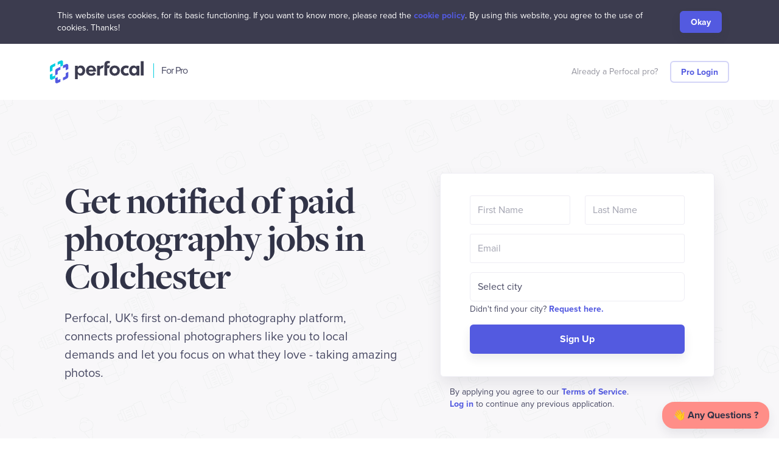

--- FILE ---
content_type: text/html
request_url: https://www.perfocal.com/photography-jobs-colchester/
body_size: 8518
content:
<!doctype html><html lang="en"><head><meta charset="utf-8"><title>Photography Jobs in Colchester | Perfocal</title><meta name="viewport" content="width=device-width,initial-scale=1"><meta name="description" content="Colchester needs photographers like you. Join Perfocal and receive paid photography jobs near you. £40-65 hourly rate, no editing required. Get started today."><meta name="author" content="Perfocal Ltd."><link rel="canonical" href="https://www.perfocal.com/photography-jobs-colchester/"><link href="https://perfocal-assets.lon1.cdn.digitaloceanspaces.com/jumpstart/css/theme.css" rel="stylesheet" media="all"><link rel="stylesheet" href="https://use.typekit.net/bak6pol.css"><link rel="apple-touch-icon" sizes="180x180" href="https://perfocal-assets.lon1.cdn.digitaloceanspaces.com/apple-touch-icon.png"><link rel="icon" type="image/png" sizes="32x32" href="https://perfocal-assets.lon1.cdn.digitaloceanspaces.com/favicon-32x32.png"><link rel="icon" type="image/png" sizes="16x16" href="https://perfocal-assets.lon1.cdn.digitaloceanspaces.com/favicon-16x16.png"><link rel="manifest" href="https://perfocal-assets.lon1.cdn.digitaloceanspaces.com/site.webmanifest"><link rel="mask-icon" href="https://perfocal-assets.lon1.cdn.digitaloceanspaces.com/safari-pinned-tab.svg" color="#535ae0"><link rel="shortcut icon" href="https://perfocal-assets.lon1.cdn.digitaloceanspaces.com/favicon.ico"><meta name="msapplication-TileColor" content="#1c293c"><meta name="msapplication-config" content="https://perfocal-assets.lon1.cdn.digitaloceanspaces.com/browserconfig.xml"><meta name="theme-color" content="#242b37"><meta name="application-name" content="Perfocal"><script>!function(){var analytics=window.analytics=window.analytics||[];if(!analytics.initialize)if(analytics.invoked)window.console&&console.error&&console.error("Segment snippet included twice.");else{analytics.invoked=!0;analytics.methods=["trackSubmit","trackClick","trackLink","trackForm","pageview","identify","reset","group","track","ready","alias","debug","page","once","off","on"];analytics.factory=function(t){return function(){var e=Array.prototype.slice.call(arguments);e.unshift(t);analytics.push(e);return analytics}};for(var t=0;t<analytics.methods.length;t++){var e=analytics.methods[t];analytics[e]=analytics.factory(e)}analytics.load=function(t,e){var n=document.createElement("script");n.type="text/javascript";n.async=!0;n.src="https://cdn.segment.com/analytics.js/v1/"+t+"/analytics.min.js";var a=document.getElementsByTagName("script")[0];a.parentNode.insertBefore(n,a);analytics._loadOptions=e};analytics.SNIPPET_VERSION="4.1.0";
    analytics.load("ysXU6wYV8kXZCmIRN3KsrCfVAkYNbPdH");
    analytics.page();
    }}();</script><script data-cfasync="false">(function(w, d, s, l, i) {w[l] = w[l] || [];w[l].push({'gtm.start': new Date().getTime(),event: 'gtm.js'});var f = d.getElementsByTagName(s)[0],j = d.createElement(s),dl = l != 'dataLayer' ? '&l=' + l : '';j.async = true;j.src ='https://www.googletagmanager.com/gtm.js?id=' + i + dl;f.parentNode.insertBefore(j, f);})(window, document, 'script', 'dataLayer', 'GTM-KLLMTRZ');</script><script type="application/ld+json">{
    "@context": "https://schema.org/",
    "@type": "JobPosting",
    "title": "Freelance Photographer in Colchester",
    "description": "<h2>Apply to become a Perfocal Photographer and get notified for paid photography jobs in Colchester</h2>
  <p>Perfocal.com is UK's largest on-demand photography service platform. We connect professional photographers like you to local demands and let you to focus on what you love - creating amazing photos! <p>
  <h3>Why work with Perfocal?</h3>
  <h4>Receive paid shoot requests around Colchester for free</h4>
  <p>As a Perfocal Pro, you worry less about self-promotion. We bring people to you with zero upfront cost.</p>
  <h4>Extra earnings</h4>
  <p>Earn £40/h or more and keep your own schedule. We will match you with suitable gigs, whilst it’s 100% up to you to accept or not.</p>
  <h4>Focus on shooting</h4>
  <p>We want you to focus more on shooting. Simply upload images after each shoot, and our editors team will take care of the rest.</p>
  <h4>A growing community</h4>
  <p>Join a trusted community of thousands of highly skilled photographers with a variety of experience.</p>
  <h2>Apply today and start shooting in as short as 24 hours!</h2>",
    "hiringOrganization" : {
      "@type": "Organization",
      "name": "Perfocal",
      "sameAs": "https://www.perfocal.com/join/"
    },
    "industry": "Photography",
    "employmentType": "CONTRACTOR",
    "workHours": "Flexible",
    "datePosted": "2020-08-24",
    "validThrough": "2021-08-23",
    "jobLocation": {
      "@type": "Place",
      "address": {
        "@type": "PostalAddress",
        "streetAddress": "Various location",
        "addressLocality": "Colchester, Essex",
        "postalCode": "",
        "addressCountry": "GB"
      }
    },
    "baseSalary": {
      "@type": "MonetaryAmount",
      "currency": "GBP",
      "value": {
        "@type": "QuantitativeValue",
        "minValue": 40,
        "maxValue": 60,
        "unitText": "HOUR"
      }
    },
    "skills": "Portrait Photography, Event Photography, Product Photography, Fashion Photography, Landscape Photography, Lifestyle Photography",
    "experienceRequirements": "1 year professional photography experience"
  }</script></head><body><noscript><iframe src="https://www.googletagmanager.com/ns.html?id=GTM-KLLMTRZ" height="0" width="0" style="display:none;visibility:hidden"></iframe></noscript><script async defer="defer">var dropCookie = true;
    var cookieDuration = 365;
    var cookieName = 'consent_to_perfocal_cookies';
    var cookieValue = 'on';
    
    function createDiv(){
        var bodytag = document.getElementsByTagName('body')[0];
        var div = document.createElement('div');
        div.setAttribute('id','cookie-law');
        div.innerHTML = '<div class="bg-dark text-white d-flex justify-content-center"><div class="container row"><div class="col-xs-12 col-sm-10 col-lg-11"><p class="text-white text-small mt-3">This website uses cookies, for its basic functioning. If you want to know more, please read the <a target="_blank" href="https://www.iubenda.com/privacy-policy/397288/cookie-policy?an=no&s_ck=false">cookie policy</a>. By using this website, you agree to the use of cookies. Thanks! </p></div><div class="col-xs-12 col-sm-2 col-lg-1 d-flex justify-content-start justify-content-md-end align-items-center"><a class="mb-3 mb-md-0 btn btn-primary btn-sm" onclick="removeMe();">Okay</a></div></div></div>';
        bodytag.insertBefore(div,bodytag.firstChild);
        createCookie(window.cookieName,window.cookieValue, window.cookieDuration);
    }
    
    
    function createCookie(name,value,days) {
        if (days) {
            var date = new Date();
            date.setTime(date.getTime()+(days*24*60*60*1000)); 
            var expires = "; expires="+date.toGMTString(); 
        }
        else var expires = "";
        if(window.dropCookie) { 
            document.cookie = name+"="+value+expires+"; path=/"; 
        }
    }
    
    function checkCookie(name) {
        var nameEQ = name + "=";
        var ca = document.cookie.split(';');
        for(var i=0;i < ca.length;i++) {
            var c = ca[i];
            while (c.charAt(0)==' ') c = c.substring(1,c.length);
            if (c.indexOf(nameEQ) == 0) return c.substring(nameEQ.length,c.length);
        }
        return null;
    }
    
    function eraseCookie(name) {
        createCookie(name,"",-1);
    }
    
    window.onload = function(){
        if(checkCookie(window.cookieName) != window.cookieValue){
            createDiv(); 
        }
    }

    function removeMe(){
        var element = document.getElementById('cookie-law');
        element.parentNode.removeChild(element);
    }</script><div class="navbar-container"><nav class="navbar navbar-expand-lg navbar-light bg-white" data-sticky="top"><div class="container"><a class="navbar-brand navbar-brand-dynamic-color fade-page" href="/"><img alt="Perfocal" data-inject-svg src="/assets/img/logos/perfocal-logo.svg"></a><div class="logo-motto d-none d-xl-block" data-aos="fade" data-aos-delay="250">For Pro</div><div class="d-flex align-items-center order-lg-3"><a href="http://pro.perfocal.com/login" class="btn btn-outline-primary btn-sm ml-lg-2 mr-3 mr-md-4 mr-lg-0 order-lg-3">Pro Login</a></div><div class="collapse navbar-collapse order-3 order-lg-2 justify-content-lg-end" id="navigation-menu"><ul class="navbar-nav my-3 my-lg-0"><li class="nav-item d-none d-sm-block"><span class="nav-link text-small">Already a Perfocal pro?</span></li></ul></div></div></nav></div><section class="bg-light o-hidden pb-0"><img class="bg-image" src="https://perfocal-assets.lon1.cdn.digitaloceanspaces.com/images/pattern-white.png" alt=""><div class="container"><div class="row justify-content-around align-items-center"><div class="col-lg-6 mb-4 mb-sm-5 mb-lg-0"><div class="text-center text-lg-left mb-4 mb-xl-5" data-aos="fade-up"><h1 class="display-2">Get notified of paid photography jobs in Colchester</h1><p class="lead">Perfocal, UK's first on-demand photography platform, connects professional photographers like you to local demands and let you focus on what they love - taking amazing photos.</p></div></div><div class="col-lg-5 col-md-8" data-aos="fade-left" data-aos-delay="250"><div class="card card-body shadow-lg mb-3" id="signup-top"></div><p class="text-small ml-3">By applying you agree to our <a href="/policy/#terms" target="_blank">Terms of Service</a>.<br><a href="https://pro.perfocal.com/login">Log in</a> to continue any previous application.</p></div></div></div><div class="divider divider-bottom bg-white"></div></section><section class="o-hidden"><div class="container"><div class="row align-items-center justify-content-around"><div class="col-md-10 col-lg-7 col-xl-6 mb-4 mb-lg-0 order-lg-2 pl-lg-5 pl-xl-0"><div class="text-center text-lg-left"><h2 class="display-3">Why work with Perfocal?</h2><div class="row"><div class="col-sm-6"><img class="icon bg-primary" src="/assets/img/icons/theme/communication/chat-6.svg" alt="message icon" data-inject-svg><h5 class="mt-3">Get shoot requests</h5><p>As a Perfocal Pro, you worry less about self-promotion. We bring people to you with zero upfront cost.</p></div><div class="col-sm-6"><img class="icon bg-primary" src="/assets/img/icons/theme/shopping/pound.svg" alt="Icon" data-inject-svg><h5 class="mt-3">Extra earnings</h5><p>Earn £40/h or more and keep your own schedule. We will match you with suitable gigs, whilst it’s 100% up to you to accept or not.</p></div></div><div class="row"><div class="col-sm-6"><img class="icon bg-primary" src="/assets/img/icons/theme/design/color-profile.svg" alt="Icon" data-inject-svg><h5 class="mt-3">You shoot, we edit</h5><p>We want you to focus more on shooting. Simply upload images after each shoot, and we will take care of the rest.</p></div><div class="col-sm-6"><img class="icon bg-primary" src="/assets/img/icons/theme/communication/group.svg" alt="Icon" data-inject-svg><h5 class="mt-3">A growing community</h5><p>Join a trusted community of thousands of highly skilled photographers with a variety of experience.</p></div></div></div></div><div class="col-md-7 col-lg-5 col-xl-4 order-lg-1"><img src="https://perfocal-assets.lon1.cdn.digitaloceanspaces.com/images/bg-image/photog-2.jpg" alt="Image" class="img-fluid rounded shadow"></div></div></div></section><section class="o-hidden bg-light"><div class="container"><div class="row align-items-center justify-content-around"><div class="col-md-10 col-lg-7 col-xl-6 mb-4 mb-lg-0 pl-lg-5 pl-xl-0"><div class="text-center text-lg-left"><h2 class="display-3">How does it work?</h2><ol class="list-unstyled p-0"><li class="d-flex align-items-start my-4 my-md-5"><div class="align-items-center bg-primary-alt d-flex justify-content-center p-3 p-sm-4 rounded-circle"><div class="h4 mb-0 position-absolute">1</div></div><div class="ml-3 ml-md-4"><h5>Get notified for new jobs</h5><p>Our system will send confirmed shoot requests around Colchester & Essex to your phone, based on your expertise and preference, where you can accept or reject a job.</p></div></li><li class="d-flex align-items-start my-4 my-md-5"><div class="align-items-center bg-primary-alt d-flex justify-content-center p-3 p-sm-4 rounded-circle"><div class="h4 mb-0 position-absolute">2</div></div><div class="ml-3 ml-md-4"><h5>Shoot time!</h5><p>You then get in touch with the client to discuss everything in detail. Show up on time and be creative!</p></div></li><li class="d-flex align-items-start my-4 my-md-5"><div class="align-items-center bg-primary-alt d-flex justify-content-center p-3 p-sm-4 rounded-circle"><div class="h4 mb-0 position-absolute">3</div></div><div class="ml-3 ml-md-4"><h5>Upload</h5><p>After the shoot, simply upload your unedited images. Our editors will handle the rest for you.</p></div></li><li class="d-flex align-items-start my-4 my-md-5"><div class="align-items-center bg-primary-alt d-flex justify-content-center p-3 p-sm-4 rounded-circle"><div class="h4 mb-0 position-absolute">4</div></div><div class="ml-3 ml-md-4"><h5>Get paid</h5><p>Relax, knowing your pay will be automatically released shortly after delivery of the edited images.</p></div></li></ol></div></div><div class="col-md-7 col-lg-5 col-xl-4"><img src="https://perfocal-assets.lon1.cdn.digitaloceanspaces.com/images/bg-image/photog-4.jpg" alt="Image" class="img-fluid rounded shadow"></div></div></div></section><section class="o-hidden"><div class="container"><div class="row align-items-center justify-content-around"><div class="col-md-10 col-lg-7 col-xl-6 mb-4 mb-lg-0 order-lg-2 pl-lg-5 pl-xl-0"><div class="text-center text-lg-left"><h2 class="display-3">What do you need to start?</h2><ol class="list-unstyled p-0"><li class="d-flex align-items-start my-4 my-md-5"><img class="icon bg-primary" src="/assets/img/icons/theme/general/like.svg" alt="Icon" data-inject-svg><div class="ml-3 ml-md-4"><h5>Be good at what you do</h5><p>We’ll examine your uploaded sample photos as part of our verification process. A phone/video interview may also be conducted to understand more about yourself and photography experience.</p></div></li><li class="d-flex align-items-start my-4 my-md-5"><img class="icon bg-primary" src="/assets/img/icons/theme/devices/camera.svg" alt="Icon" data-inject-svg><div class="ml-3 ml-md-4"><h5>Professional photography gear</h5><p>It is necessary to have pro level photography equipment to take Perfocal shoots. This includes full-frame camera bodies, lens sets and speedlites at the minimum. Other accessories such as lighting and backdrop kits are highly suggested. All equipment will be verified through the vetting process.</p></div></li><li class="d-flex align-items-start my-4 my-md-5"><img class="icon bg-primary" src="/assets/img/icons/theme/design/stamp.svg" alt="Icon" data-inject-svg><div class="ml-3 ml-md-4"><h5>Right to work in the UK</h5><p>You need to have the right to work in the UK and a valid UK bank account.</p></div></li></ol></div></div><div class="col-md-7 col-lg-5 col-xl-4 order-lg-1"><img src="https://perfocal-assets.lon1.cdn.digitaloceanspaces.com/images/bg-image/photog-3.jpg" alt="Image" class="img-fluid rounded shadow"></div></div></div></section><section class="bg-light"><img class="bg-image" src="https://perfocal-assets.lon1.cdn.digitaloceanspaces.com/images/pattern-white.png"><div class="container"><div class="row section-title justify-content-center text-center"><div class="col-md-9 col-lg-8"><h2 class="display-3">Looking for photography gigs in Essex? Apply Now!</h2></div></div><div class="row justify-content-center"><div class="col-md-10 col-lg-8"><div class="card card-body shadow mb-3" id="signup-bottom"></div><p class="text-small text-center">By applying you agree to our <a href="/policy/#terms" target="_blank">Terms of Service</a>.<br>Have any questions? <a data-track-event-name="Chat Link Clicked" data-track-prop-count="1" data-track-key-1="label" data-track-value-1="ask us now" href="javascript:Intercom('showNewMessage', 'Hello there,');">Ask us now</a></p></div></div></div></section><footer class="bg-dark text-white links-white pt-5"><div class="container"><div class="row"><div class="col-xl-auto mr-xl-5 col-md-3 mb-4 mb-md-2"><h5>Discover</h5><ul class="nav flex-row flex-md-column"><li class="nav-item mr-3 mr-md-0"><a class="nav-link px-0 py-1" href="/info/#booking-a-photographer">How It Works</a></li><li class="nav-item mr-3 mr-md-0"><a data-track-event-name="Footer Customer Stories Clicked" class="nav-link px-0 py-1" href="/blog/tag/customer-story/">Customer Stories</a></li><li class="nav-item mr-3 mr-md-0"><a class="nav-link px-0 py-1" href="/gift">Gift a Photoshoot</a></li><li class="nav-item mr-3 mr-md-0"><a class="nav-link px-0 py-1" href="/#pricing">Pricing</a></li><li class="nav-item mr-3 mr-md-0"><a class="nav-link px-0 py-1" href="https://www.trustpilot.com/review/perfocal.com" target="_blank">Reviews</a></li><li class="nav-item mr-3 mr-md-0"><a class="nav-link px-0 py-1" href="/info/#faq">FAQs</a></li></ul></div><div class="col-xl-auto mr-xl-5 col-md-3 mb-4 mb-md-2"><h5>Photographer?</h5><ul class="nav flex-row flex-md-column"><li class="nav-item mr-3 mr-md-0"><a href="/join" class="nav-link px-0 py-1">Join as a Pro</a></li><li class="nav-item mr-3 mr-md-0"><a href="https://pro.perfocal.com/dashboard" class="nav-link px-0 py-1">Photographer Login</a></li></ul></div><div class="col-xl-auto mr-xl-5 col-md-3 mb-4 mb-md-2"><h5>Company</h5><ul class="nav flex-row flex-md-column"><li class="nav-item mr-3 mr-md-0"><a class="nav-link px-0 py-1" href="/about">About Us</a></li><li class="nav-item mr-3 mr-md-0"><a class="nav-link px-0 py-1" href="/blog">Blog</a></li><li class="nav-item mr-3 mr-md-0"><a class="nav-link px-0 py-1" href="/careers">Careers</a></li><li class="nav-item mr-3 mr-md-0"><a class="nav-link px-0 py-1" href="/contact-us">Contact Us</a></li><li class="nav-item mr-3 mr-md-0"><a class="nav-link px-0 py-1" href="/business">Partnership</a></li></ul></div><div class="col-xl-auto mr-xl-5 col-md-3 mb-4 mb-md-2"><h5>Need help?</h5><ul class="nav flex-row flex-md-column"><li class="nav-item mr-3 mr-md-0"><a class="nav-link px-0 py-1" href="http://help.perfocal.com" rel="nofollow" target="_blank">Help Centre</a></li><li class="nav-item mr-3 mr-md-0"><a class="nav-link px-0 py-1" data-track-event-name="Chat Link Clicked" data-track-prop-count="1" data-track-key-1="label" data-track-value-1="live chat" href="javascript:Intercom('showNewMessage', 'Hello there,');">Live Chat</a></li><li data-track-event-name="Phone Number Clicked" class="nav-item mr-3 mr-md-0"><a class="nav-link px-0 py-1" href="tel:+442080898087">✆ 020-8089-8087</a></li><div class="text-muted text-small"><span>Mon-Fri 9:30am-7pm,</span><br class="d-none d-sm-block"><span>Sat-Sun 11am-5pm</span></div></ul></div><div class="col-xl-auto mr-xl-5 col-md-3 mb-4 mb-md-2"><div class=""><div class="trustpilot-widget" data-locale="en-GB" data-template-id="53aa8807dec7e10d38f59f32" data-businessunit-id="598b39330000ff0005a87f3c" data-style-height="120px" data-style-width="160px" data-theme="dark"><a href="https://uk.trustpilot.com/review/perfocal.com" target="_blank" rel="noopener">Trustpilot</a></div></div></div></div><hr><div class="row flex-column flex-lg-row align-items-center justify-content-center justify-content-lg-between text-center text-lg-left"><div class="col-auto"><div class="d-flex flex-column flex-sm-row align-items-center text-small"><div class="text-muted"><img class="mr-2" alt="Perfocal" height="28px" src="https://perfocal-assets.lon1.cdn.digitaloceanspaces.com/iconmark-light.svg" data-svg-inject> <span class="type--fine-print">© <span class="update-year"></span> Perfocal Ltd. Made with &hearts; in London.</span><br class="d-block d-sm-none"><small><a href="/policy">&nbsp;T &amp; Cs&nbsp;</a></small> <small><a href="/policy/#privacy">&nbsp;Privacy &amp; Cookies&nbsp;</a></small> <small><a href="/sitemap">&nbsp;Sitemap&nbsp;</a></small></div></div></div><div class="col-auto mt-3 mt-lg-0"><ul class="list-unstyled d-flex mb-0"><li class="mx-3"><a href="https://www.facebook.com/perfocal" target="_blank" rel="nofollow" class="hover-fade-out"><img src="/assets/img/icons/social/facebook.svg" alt="facebook logo" class="icon icon-sm bg-white" data-inject-svg></a></li><li class="mx-3"><a href="https://www.instagram.com/perfocal_official" target="_blank" rel="nofollow" class="hover-fade-out"><img src="/assets/img/icons/social/instagram.svg" alt="instagram logo" class="icon icon-sm bg-white" data-inject-svg></a></li><li class="mx-3"><a href="https://www.twitter.com/perfocal" target="_blank" rel="nofollow" class="hover-fade-out"><img src="/assets/img/icons/social/twitter.svg" alt="twitter logo" class="icon icon-sm bg-white" data-inject-svg></a></li><li class="mx-3"><a href="https://www.pinterest.com/perfocal" target="_blank" rel="nofollow" class="hover-fade-out"><img src="/assets/img/icons/social/pinterest.svg" alt="pinterest logo" class="icon icon-sm bg-white" data-inject-svg></a></li><li class="mx-3"><a href="https://www.linkedin.com/company/perfocal" target="_blank" rel="nofollow" class="hover-fade-out"><img src="/assets/img/icons/social/linkedin.svg" alt="linkedin logo" class="icon icon-sm bg-white" data-inject-svg></a></li></ul></div></div></div><div id="chat-bubble"></div><script src="https://unpkg.com/react@16/umd/react.production.min.js"></script><script src="https://unpkg.com/react-dom@16/umd/react-dom.production.min.js"></script><script src="/js/chat.js"></script></footer><script src="https://unpkg.com/react@16/umd/react.production.min.js"></script><script src="https://unpkg.com/react-dom@16/umd/react-dom.production.min.js"></script><script src="//widget.trustpilot.com/bootstrap/v5/tp.widget.bootstrap.min.js" async></script><script src="https://perfocal-assets.lon1.cdn.digitaloceanspaces.com/jumpstart/js/jquery.min.js"></script><script src="https://perfocal-assets.lon1.cdn.digitaloceanspaces.com/jumpstart/js/popper.min.js"></script><script src="https://perfocal-assets.lon1.cdn.digitaloceanspaces.com/jumpstart/js/bootstrap.js"></script><script src="https://perfocal-assets.lon1.cdn.digitaloceanspaces.com/stack/js/lazyload.min.js"></script><script src="https://perfocal-assets.lon1.cdn.digitaloceanspaces.com/jumpstart/js/aos.js"></script><script src="https://perfocal-assets.lon1.cdn.digitaloceanspaces.com/jumpstart/js/jquery.fancybox.min.js"></script><script src="https://perfocal-assets.lon1.cdn.digitaloceanspaces.com/jumpstart/js/flickity.pkgd.min.js"></script><script src="https://perfocal-assets.lon1.cdn.digitaloceanspaces.com/jumpstart/js/ion.rangeSlider.min.js"></script><script src="https://perfocal-assets.lon1.cdn.digitaloceanspaces.com/jumpstart/js/isotope.pkgd.min.js"></script><script src="https://perfocal-assets.lon1.cdn.digitaloceanspaces.com/jumpstart/js/jarallax.min.js"></script><script src="https://perfocal-assets.lon1.cdn.digitaloceanspaces.com/jumpstart/js/jarallax-element.min.js"></script><script src="https://perfocal-assets.lon1.cdn.digitaloceanspaces.com/jumpstart/js/jquery.countdown.min.js"></script><script src="https://perfocal-assets.lon1.cdn.digitaloceanspaces.com/jumpstart/js/scrollMonitor.js"></script><script src="https://perfocal-assets.lon1.cdn.digitaloceanspaces.com/jumpstart/js/smooth-scroll.polyfills.min.js"></script><script src="https://perfocal-assets.lon1.cdn.digitaloceanspaces.com/jumpstart/js/svg-injector.umd.production.js"></script><script src="https://perfocal-assets.lon1.cdn.digitaloceanspaces.com/jumpstart/js/typed.min.js"></script><script src="https://perfocal-assets.lon1.cdn.digitaloceanspaces.com/jumpstart/js/theme.js"></script><script>window.addEventListener("load", function() {
    document.querySelector('body').classList.add('loaded');
  });</script><script>(function() {
    var touchingCarousel = false,
      touchStartCoords;

    document.body.addEventListener('touchstart', function(e) {
      if (e.target.closest('.flickity-slider')) {
        touchingCarousel = true;
      } else {
        touchingCarousel = false;
        return;
      }

      touchStartCoords = {
        x: e.touches[0].pageX,
        y: e.touches[0].pageY
      }
    });

    document.body.addEventListener('touchmove', function(e) {
      if (!(touchingCarousel && e.cancelable)) {
        return;
      }

      var moveVector = {
        x: e.touches[0].pageX - touchStartCoords.x,
        y: e.touches[0].pageY - touchStartCoords.y
      };

      if (Math.abs(moveVector.x) > 7)
        e.preventDefault()

    }, {
      passive: false
    });
  })();</script><script>$(function() {
    $('a[data-toggle="tab"]').on('shown.bs.tab', function(e) {
      history.pushState({}, '', e.target.hash);
    });

    var hash = document.location.hash;
    var prefix = "tab_";
    if (hash) {
      $('a:not(.btn)[href="' + hash.replace(prefix, "") + '"]').tab('show');
    }
  });</script><script>$(function() {
    var lazyLoadInstance = new LazyLoad({
      elements_selector: ".lazy"
    });
  })</script><script src="/js/photog-signup.js"></script><script>! function(e, t, n) {
    function a() {
      var e = t.getElementsByTagName("script")[0],
        n = t.createElement("script");
      n.type = "text/javascript", n.async = !0, n.src = "https://beacon-v2.helpscout.net", e.parentNode.insertBefore(n, e)
    }
    if (e.Beacon = n = function(t, n, a) {
        e.Beacon.readyQueue.push({
          method: t,
          options: n,
          data: a
        })
      }, n.readyQueue = [], "complete" === t.readyState) return a();
    e.attachEvent ? e.attachEvent("onload", a) : e.addEventListener("load", a, !1)
  }(window, document, window.Beacon || function() {});</script><script>window.Beacon('init', 'ba97022d-a17c-4af3-93fe-43c65bf36ca0')
  Beacon('identify', {
  name: 'Steve Aoki',
  email: 'steve@aoki.com',
})</script><script>// window.intercomSettings = {
  //   app_id: "v97zvi6q"
  // };
  //
  // var startIntercom = function() {
  //   var w = window;
  //   var ic = w.Intercom;
  //   if (typeof ic === "function") {
  //     ic("reattach_activator");
  //     ic("update", w.intercomSettings);
  //   } else {
  //     var d = document;
  //     var i = function() {
  //       i.c(arguments);
  //     };
  //     i.q = [];
  //     i.c = function(args) {
  //       i.q.push(args);
  //     };
  //     w.Intercom = i;
  //     var l = function() {
  //       var s = d.createElement("script");
  //       s.type = "text/javascript";
  //       s.async = true;
  //       s.src = "https://widget.intercom.io/widget/v97zvi6q";
  //       var x = d.getElementsByTagName("script")[0];
  //       x.parentNode.insertBefore(s, x);
  //     };
  //     if (document.readyState === "complete") {
  //       l();
  //     } else if (w.attachEvent) {
  //       w.attachEvent("onload", l);
  //     } else {
  //       w.addEventListener("load", l, false);
  //     }
  //   }
  // };


  // For service pages add package_id to CTA
  var alterServicePageCTAHref = function () {
    var pathname = location.pathname
    var isServicesPage = pathname.indexOf("/services") > -1
    var scenes = {
      "baby": "17",
      "business": "2",
      "corporate": "1",
      "couple": "11",
      "engagement": "5",
      "family": "13",
      "food": "16",
      "graduation": "10",
      "kids": "6",
      "lifestyle": "21",
      "maternity": "19",
      "party": "8",
      "pet": "9",
      "portrait": "20",
      "professional": "7",
      "property": "3",
      "travel": "4",
      "wedding": "5",
    }


    if (isServicesPage) {
      var sceneTypeRegex = /\/services\/(\w+)/g
      var match = sceneTypeRegex.exec(location.pathname)
      var sceneName = match[1]
      var sceneId = scenes[sceneName]
      var cta = document.getElementById('js-navbar-cta')
      var href = cta.href
      cta.href = href + "?scene_id=" + sceneId
    }
  }

  // Add Tracking to HTML elements
  var trackedElements = document.querySelectorAll("[data-track-event-name]");
  var arrayElements = Array.from(trackedElements).forEach(fireSegmentTrackOnClick)

  function fireSegmentTrackOnClick(trackedElement, index){
      var data = trackedElement.dataset
      var totalProperties = Number(data.trackPropCount || 0)
      var eventToSend = data.trackEventName
      var interactionEvent = data.trackListener
      let propertiesToSend = {}

      if(totalProperties > 0) {
          for (i = 1; i <= totalProperties; i++) {
              var key = data["trackKey-" + i]
              var value = data["trackValue-" + i]
              propertiesToSend[key] = value
          }
          trackedElement.addEventListener(interactionEvent || 'click', function(){
            if (location.hostname === "www.perfocal.com") {
              analytics.track(eventToSend, propertiesToSend)
            } else {
              console.log(eventToSend, propertiesToSend)
            }
          })
      } else {
          trackedElement.addEventListener(interactionEvent || 'click', function(){
            if (location.hostname === "www.perfocal.com") {
              analytics.track(eventToSend)
            } else {
              console.log(eventToSend)
            }
          })
      }
  }

  // Additional Code for tracking Intercom Bubble (why do you think you're special intercom?!)
  var trackIntercomBubbleClick = function(){
    var intercomBubble = document.getElementsByClassName('intercom-launcher-frame')[0].contentWindow.document.getElementById('intercom-container-body')
    if (typeof intercomBubble !== "undefined") {
      intercomBubble.addEventListener('click', function(){
        const ariaLabel = document.getElementsByClassName("intercom-launcher")[0].getAttribute("aria-label")
        if (ariaLabel === "Open Intercom Messager") {
          analytics.track("Chat Bubble Opened")
        } else if (ariaLabel === "Open Intercom Messager") {
          analytics.track("Chat Bubble Closed")
        }
      })
    }
  }

  function delayScripts(){
    alterServicePageCTAHref()
    startIntercom()
  }

  setTimeout(delayScripts, 5 * 1000);
  setTimeout(trackIntercomBubbleClick, 10 * 1000);</script></body></html>

--- FILE ---
content_type: image/svg+xml
request_url: https://perfocal-assets.lon1.cdn.digitaloceanspaces.com/iconmark-light.svg
body_size: 86
content:
<svg xmlns="http://www.w3.org/2000/svg" width="217.61" height="270.34" viewBox="0 0 217.61 270.34"><title>iconmark-light</title><path d="M118.12,39.62a6.31,6.31,0,0,1,2.73-.7c2.44,0,4.16,1.88,4.16,5V75l30-14.53V20c0-11.41-8.24-20-19.16-20a21.08,21.08,0,0,0-9.27,2.19L92.41,18.73V52.06Z" fill="#04cee0"/><path d="M36.89,189a6.32,6.32,0,0,1-2.73.69c-2.44,0-4.16-1.87-4.16-5V154.33L0,168.85v39.72c0,11.41,8.24,20,19.16,20h0a21.18,21.18,0,0,0,9.26-2.19l34-16.45V176.61Z" fill="#04cee0"/><path d="M30,121V89.92a13.38,13.38,0,0,1,6.89-11L62.41,66.58V33.25L15.35,56C6.46,60.33,0,70.63,0,80.52v55l20.15-9.75Z" fill="#04cee0"/><path d="M187.61,150.1v30.32a13.37,13.37,0,0,1-6.89,11L155,203.85v33.33l47.24-22.87c8.9-4.31,15.36-14.6,15.36-24.49V135.58Z" fill="#fff"/><path d="M180.72,81.38a6.31,6.31,0,0,1,2.73-.7c2.44,0,4.16,1.88,4.16,5v31.07l30-14.52V61.77c0-11.41-8.24-20-19.16-20A21.22,21.22,0,0,0,189.18,44L155,60.49V93.82Z" fill="#fff"/><path d="M99.49,230.72a6.29,6.29,0,0,1-2.73.69c-2.44,0-4.16-1.87-4.16-5V196.09l-30,14.52v39.72c0,11.4,8.24,20,19.16,20h0A21.18,21.18,0,0,0,91,268.15l34-16.45V218.37Z" fill="#fff"/><path d="M92.6,162.76V131.68a13.35,13.35,0,0,1,6.89-11L125,108.34V75L78,97.79c-8.9,4.3-15.36,14.6-15.36,24.49v55l20.15-9.76Z" fill="#fff"/></svg>

--- FILE ---
content_type: image/svg+xml
request_url: https://www.perfocal.com/assets/img/icons/theme/shopping/pound.svg
body_size: 1439
content:
<svg width="24px" height="24px" viewBox="0 0 24 24" version="1.1" xmlns="http://www.w3.org/2000/svg" xmlns:xlink="http://www.w3.org/1999/xlink">
    <title>Icon For Pound</title>
    <g stroke="none" stroke-width="1" fill="none" fill-rule="evenodd">
        <rect opacity="0" x="0" y="0" width="24" height="24"></rect>
        <path d="M7.825,10.225 C7.2,9.475 6.85,8.4 6.85,7.375 C6.85,4.55 9.15,2.05 12.35,2.05 C15.45,2.05 17.8,4.45 17.875,7.425 L15.075,7.425 C15.075,5.85 13.975,4.6 12.35,4.6 C10.75,4.6 9.6,5.775 9.6,7.375 C9.6,8.26626781 10.0162926,9.06146809 10.6676674,9.58392078 C10.7130614,9.62033024 10.7238389,12.2340233 10.7,17.425 L17.5444449,17.425 C17.8205873,17.425 18.0444449,17.6488576 18.0444449,17.925 C18.0444449,17.9869142 18.0329457,18.0482899 18.0105321,18.1060047 L17.3988817,19.6810047 C17.3242018,19.8733052 17.1390868,20 16.9327944,20 L6.3,20 C6.02385763,20 5.8,19.7761424 5.8,19.5 L5.8,17.925 C5.8,17.6488576 6.02385763,17.425 6.3,17.425 L7.925,17.425 L7.925,12.475 L7.825,10.225 Z" fill="#000000"></path>
        <path d="M4.3618034,11.2763932 L4.8618034,10.2763932 C4.94649941,10.1070012 5.11963097,10 5.30901699,10 L15.190983,10 C15.4671254,10 15.690983,10.2238576 15.690983,10.5 C15.690983,10.5776225 15.6729105,10.6541791 15.6381966,10.7236068 L15.1381966,11.7236068 C15.0535006,11.8929988 14.880369,12 14.690983,12 L4.80901699,12 C4.53287462,12 4.30901699,11.7761424 4.30901699,11.5 C4.30901699,11.4223775 4.32708954,11.3458209 4.3618034,11.2763932 Z" fill="#000000" opacity="0.3"></path>
    </g>
</svg>

--- FILE ---
content_type: image/svg+xml
request_url: https://www.perfocal.com/assets/img/icons/theme/design/stamp.svg
body_size: 770
content:
<svg width="24px" height="24px" viewBox="0 0 24 24" version="1.1" xmlns="http://www.w3.org/2000/svg" xmlns:xlink="http://www.w3.org/1999/xlink">
    <title>Icon For Stamp</title>
    <g stroke="none" stroke-width="1" fill="none" fill-rule="evenodd">
        <rect opacity="0" x="0" y="0" width="24" height="24"></rect>
        <path d="M12.9863016,8.83409843 C12.9953113,8.88805868 13,8.94348179 13,9 L13,11 L17,11 C18.1045695,11 19,11.8954305 19,13 L19,16 L5,16 L5,13 C5,11.8954305 5.8954305,11 7,11 L11,11 L11,9 C11,8.94348179 11.0046887,8.88805868 11.0136984,8.83409843 C9.84135601,8.42615464 9,7.31133193 9,6 C9,4.34314575 10.3431458,3 12,3 C13.6568542,3 15,4.34314575 15,6 C15,7.31133193 14.158644,8.42615464 12.9863016,8.83409843 Z" fill="#000000"></path>
        <rect fill="#000000" opacity="0.3" x="5" y="18" width="14" height="2" rx="1"></rect>
    </g>
</svg>

--- FILE ---
content_type: image/svg+xml
request_url: https://www.perfocal.com/assets/img/logos/perfocal-logo.svg
body_size: 3442
content:
<svg xmlns="http://www.w3.org/2000/svg" width="154" height="50" fill="none" viewBox="0 0 462.15 112.64">
  <title>perfocal-logo-purple</title>
  <g>
    <g>
      <g class="symbol-1">
        <path d="M78.17,62.54V75.17a5.56,5.56,0,0,1-2.87,4.58L64.59,84.94V98.82L84.27,89.3a11.88,11.88,0,0,0,6.4-10.21V56.49Z" fill="#586cfc"/>
        <path d="M75.3,33.91a2.57,2.57,0,0,1,1.14-.29c1,0,1.73.78,1.73,2.09V48.66l12.5-6V25.74a8,8,0,0,0-8-8.34,8.88,8.88,0,0,0-3.86.91l-14.24,6.9V39.09Z" fill="#586cfc"/>
        <path d="M41.45,96.13a2.53,2.53,0,0,1-1.13.29c-1,0-1.74-.78-1.74-2.08V81.7l-12.5,6V104.3a8,8,0,0,0,8,8.34h0a8.88,8.88,0,0,0,3.86-.91l14.16-6.86V91Z" fill="#586cfc"/>
        <path d="M38.58,67.82V54.87a5.56,5.56,0,0,1,2.87-4.58l10.64-5.15V31.26L32.48,40.75A11.85,11.85,0,0,0,26.08,51V73.87l8.4-4.07Z" fill="#586cfc"/>
      </g>
      <g class="symbol-2">
        <path d="M49.22,16.51a2.56,2.56,0,0,1,1.13-.29c1,0,1.74.78,1.74,2.09v13l12.5-6.05V8.34A8,8,0,0,0,56.6,0a8.88,8.88,0,0,0-3.86.91L38.5,7.8V21.69Z" fill="#5ee2ce"/>
        <path d="M15.37,78.73a2.57,2.57,0,0,1-1.14.29c-1,0-1.73-.78-1.73-2.09V64.3L0,70.36V86.9a8,8,0,0,0,8,8.34H8a8.88,8.88,0,0,0,3.86-.91L26,87.48V73.59Z" fill="#5ee2ce"/>
        <path d="M12.5,50.42v-13a5.56,5.56,0,0,1,2.87-4.58L26,27.74V13.86L6.4,23.35A11.85,11.85,0,0,0,0,33.55V56.47L8.4,52.4Z" fill="#5ee2ce"/>
      </g>
    </g>
    <path class="logo-text" d="M123.54,26.25h14v7.21Q141.39,25,152.3,25A19.87,19.87,0,0,1,168,31.9q6,6.93,6.05,18,0,11.31-6.15,18.43A20,20,0,0,1,152,75.48q-10.33,0-14.43-8.09v25h-14ZM136.8,50.18a14.5,14.5,0,0,0,3.32,9.91,11.07,11.07,0,0,0,8.77,3.79,10.67,10.67,0,0,0,8.44-3.74,14.18,14.18,0,0,0,3.26-9.67,14.73,14.73,0,0,0-3.26-9.86,10.71,10.71,0,0,0-8.54-3.83,11.1,11.1,0,0,0-8.67,3.69A14,14,0,0,0,136.8,50.18Zm54.8,4.44a13.1,13.1,0,0,0,3.94,7.92,11.09,11.09,0,0,0,7.75,2.9,13.92,13.92,0,0,0,7-2,17.34,17.34,0,0,0,5.8-5.36L226,64.86a29.7,29.7,0,0,1-9.94,8.28,29,29,0,0,1-12.68,2.54q-11.4,0-18.47-6.89t-7.07-17.92q0-11.15,7.11-18.56a23.93,23.93,0,0,1,18-7.43q10.92,0,17.75,7.22T227.57,51l-.1,3.61Zm0-9.07h22.13a12.55,12.55,0,0,0-3.46-7.7A10,10,0,0,0,202.91,35Q193.64,35,191.6,45.55ZM319.41,25q11.22,0,18.53,7.12t7.31,18.23q0,11.12-7.31,18.23t-18.53,7.12q-11.31,0-18.62-7.12t-7.31-18.23q0-11.11,7.31-18.23T319.41,25ZM306.74,50.33A13.43,13.43,0,0,0,310.35,60a12.59,12.59,0,0,0,18,0A13.43,13.43,0,0,0,332,50.33a13.64,13.64,0,0,0-3.61-9.65,11.71,11.71,0,0,0-9-3.9,11.93,11.93,0,0,0-9.06,3.8A13.57,13.57,0,0,0,306.74,50.33Zm78.39-10.82A22,22,0,0,0,376,37.26,12.44,12.44,0,0,0,366.8,41a12.69,12.69,0,0,0-3.71,9.36,12.38,12.38,0,0,0,13.07,13.06A17,17,0,0,0,385,60.66l4.68,9.75-3.22,2a27.27,27.27,0,0,1-12.87,3A23.67,23.67,0,0,1,356,68.41q-7-7.06-7-17.89,0-11.21,7.27-18.38T374.79,25a33.82,33.82,0,0,1,14.73,3.61ZM427,26.25h14V74.12H427V68q-4.5,7.5-14.43,7.5a20.1,20.1,0,0,1-15.85-7.07q-6.19-7.06-6.19-18.08,0-10.72,6.29-18a19.87,19.87,0,0,1,15.65-7.26,17.13,17.13,0,0,1,12.67,5L427,32.78ZM404,50.28a14.36,14.36,0,0,0,3.32,9.78,11.66,11.66,0,0,0,17.26,0,14.41,14.41,0,0,0,3.31-9.78,14,14,0,0,0-3.51-9.69,11.19,11.19,0,0,0-8.68-3.91,10.62,10.62,0,0,0-8.33,3.86A14.29,14.29,0,0,0,404,50.28ZM448.11,3.82h14v70.3h-14ZM265.61,25.08a19.94,19.94,0,0,0-2.19-.1c-5,0-14.51.53-16.74,9.36V26.25h-14V74.12h14V50.82c0-2.21.14-5,1.18-6.86,2.73-4.92,9.12-5.52,12.61-5.52l5.4-13.33Zm30.79,0H282.76V21.66q0-8.19,7.31-8.19a8.83,8.83,0,0,1,2,.25,22.37,22.37,0,0,1,2.39.73l1.85-10.14a33.51,33.51,0,0,0-10.53-1.85q-7.71,0-12.34,4.63t-4.63,12.23v54.8h13.95V38.44H291Z" fill="#586cfc"/>
  </g>
</svg>


--- FILE ---
content_type: text/javascript; charset=utf-8
request_url: https://perfocal-assets.lon1.cdn.digitaloceanspaces.com/jumpstart/js/scrollMonitor.js
body_size: 2108
content:
!function(t,e){"object"==typeof exports&&"object"==typeof module?module.exports=e():"function"==typeof define&&define.amd?define("scrollMonitor",[],e):"object"==typeof exports?exports.scrollMonitor=e():t.scrollMonitor=e()}(this,function(){return function(t){function e(o){if(i[o])return i[o].exports;var s=i[o]={exports:{},id:o,loaded:!1};return t[o].call(s.exports,s,s.exports,e),s.loaded=!0,s.exports}var i={};return e.m=t,e.c=i,e.p="",e(0)}([function(t,e,i){"use strict";var o=i(1),s=o.isInBrowser,n=i(2),r=new n(s?document.body:null);r.setStateFromDOM(null),r.listenToDOM(),s&&(window.scrollMonitor=r),t.exports=r},function(t,e){"use strict";e.VISIBILITYCHANGE="visibilityChange",e.ENTERVIEWPORT="enterViewport",e.FULLYENTERVIEWPORT="fullyEnterViewport",e.EXITVIEWPORT="exitViewport",e.PARTIALLYEXITVIEWPORT="partiallyExitViewport",e.LOCATIONCHANGE="locationChange",e.STATECHANGE="stateChange",e.eventTypes=[e.VISIBILITYCHANGE,e.ENTERVIEWPORT,e.FULLYENTERVIEWPORT,e.EXITVIEWPORT,e.PARTIALLYEXITVIEWPORT,e.LOCATIONCHANGE,e.STATECHANGE],e.isOnServer="undefined"==typeof window,e.isInBrowser=!e.isOnServer,e.defaultOffsets={top:0,bottom:0}},function(t,e,i){"use strict";function o(t,e){if(!(t instanceof e))throw new TypeError("Cannot call a class as a function")}function s(t){return c?0:t===document.body?window.innerHeight||document.documentElement.clientHeight:t.clientHeight}function n(t){return c?0:t===document.body?Math.max(document.body.scrollHeight,document.documentElement.scrollHeight,document.body.offsetHeight,document.documentElement.offsetHeight,document.documentElement.clientHeight):t.scrollHeight}function r(t){return c?0:t===document.body?window.pageYOffset||document.documentElement&&document.documentElement.scrollTop||document.body.scrollTop:t.scrollTop}var h=i(1),c=h.isOnServer,a=h.isInBrowser,l=h.eventTypes,p=i(3),u=!1;if(a)try{var w=Object.defineProperty({},"passive",{get:function(){u=!0}});window.addEventListener("test",null,w)}catch(t){}var d=!!u&&{capture:!1,passive:!0},f=function(){function t(e,i){function h(){if(a.viewportTop=r(e),a.viewportBottom=a.viewportTop+a.viewportHeight,a.documentHeight=n(e),a.documentHeight!==p){for(u=a.watchers.length;u--;)a.watchers[u].recalculateLocation();p=a.documentHeight}}function c(){for(w=a.watchers.length;w--;)a.watchers[w].update();for(w=a.watchers.length;w--;)a.watchers[w].triggerCallbacks()}o(this,t);var a=this;this.item=e,this.watchers=[],this.viewportTop=null,this.viewportBottom=null,this.documentHeight=n(e),this.viewportHeight=s(e),this.DOMListener=function(){t.prototype.DOMListener.apply(a,arguments)},this.eventTypes=l,i&&(this.containerWatcher=i.create(e));var p,u,w;this.update=function(){h(),c()},this.recalculateLocations=function(){this.documentHeight=0,this.update()}}return t.prototype.listenToDOM=function(){a&&(window.addEventListener?(this.item===document.body?window.addEventListener("scroll",this.DOMListener,d):this.item.addEventListener("scroll",this.DOMListener,d),window.addEventListener("resize",this.DOMListener)):(this.item===document.body?window.attachEvent("onscroll",this.DOMListener):this.item.attachEvent("onscroll",this.DOMListener),window.attachEvent("onresize",this.DOMListener)),this.destroy=function(){window.addEventListener?(this.item===document.body?(window.removeEventListener("scroll",this.DOMListener,d),this.containerWatcher.destroy()):this.item.removeEventListener("scroll",this.DOMListener,d),window.removeEventListener("resize",this.DOMListener)):(this.item===document.body?(window.detachEvent("onscroll",this.DOMListener),this.containerWatcher.destroy()):this.item.detachEvent("onscroll",this.DOMListener),window.detachEvent("onresize",this.DOMListener))})},t.prototype.destroy=function(){},t.prototype.DOMListener=function(t){this.setStateFromDOM(t)},t.prototype.setStateFromDOM=function(t){var e=r(this.item),i=s(this.item),o=n(this.item);this.setState(e,i,o,t)},t.prototype.setState=function(t,e,i,o){var s=e!==this.viewportHeight||i!==this.contentHeight;if(this.latestEvent=o,this.viewportTop=t,this.viewportHeight=e,this.viewportBottom=t+e,this.contentHeight=i,s)for(var n=this.watchers.length;n--;)this.watchers[n].recalculateLocation();this.updateAndTriggerWatchers(o)},t.prototype.updateAndTriggerWatchers=function(t){for(var e=this.watchers.length;e--;)this.watchers[e].update();for(e=this.watchers.length;e--;)this.watchers[e].triggerCallbacks(t)},t.prototype.createCustomContainer=function(){return new t},t.prototype.createContainer=function(e){"string"==typeof e?e=document.querySelector(e):e&&e.length>0&&(e=e[0]);var i=new t(e,this);return i.setStateFromDOM(),i.listenToDOM(),i},t.prototype.create=function(t,e){"string"==typeof t?t=document.querySelector(t):t&&t.length>0&&(t=t[0]);var i=new p(this,t,e);return this.watchers.push(i),i},t.prototype.beget=function(t,e){return this.create(t,e)},t}();t.exports=f},function(t,e,i){"use strict";function o(t,e,i){function o(t,e){if(0!==t.length)for(E=t.length;E--;)y=t[E],y.callback.call(s,e,s),y.isOne&&t.splice(E,1)}var s=this;this.watchItem=e,this.container=t,i?i===+i?this.offsets={top:i,bottom:i}:this.offsets={top:i.top||w.top,bottom:i.bottom||w.bottom}:this.offsets=w,this.callbacks={};for(var d=0,f=u.length;d<f;d++)s.callbacks[u[d]]=[];this.locked=!1;var m,v,b,I,E,y;this.triggerCallbacks=function(t){switch(this.isInViewport&&!m&&o(this.callbacks[r],t),this.isFullyInViewport&&!v&&o(this.callbacks[h],t),this.isAboveViewport!==b&&this.isBelowViewport!==I&&(o(this.callbacks[n],t),v||this.isFullyInViewport||(o(this.callbacks[h],t),o(this.callbacks[a],t)),m||this.isInViewport||(o(this.callbacks[r],t),o(this.callbacks[c],t))),!this.isFullyInViewport&&v&&o(this.callbacks[a],t),!this.isInViewport&&m&&o(this.callbacks[c],t),this.isInViewport!==m&&o(this.callbacks[n],t),!0){case m!==this.isInViewport:case v!==this.isFullyInViewport:case b!==this.isAboveViewport:case I!==this.isBelowViewport:o(this.callbacks[p],t)}m=this.isInViewport,v=this.isFullyInViewport,b=this.isAboveViewport,I=this.isBelowViewport},this.recalculateLocation=function(){if(!this.locked){var t=this.top,e=this.bottom;if(this.watchItem.nodeName){var i=this.watchItem.style.display;"none"===i&&(this.watchItem.style.display="");for(var s=0,n=this.container;n.containerWatcher;)s+=n.containerWatcher.top-n.containerWatcher.container.viewportTop,n=n.containerWatcher.container;var r=this.watchItem.getBoundingClientRect();this.top=r.top+this.container.viewportTop-s,this.bottom=r.bottom+this.container.viewportTop-s,"none"===i&&(this.watchItem.style.display=i)}else this.watchItem===+this.watchItem?this.watchItem>0?this.top=this.bottom=this.watchItem:this.top=this.bottom=this.container.documentHeight-this.watchItem:(this.top=this.watchItem.top,this.bottom=this.watchItem.bottom);this.top-=this.offsets.top,this.bottom+=this.offsets.bottom,this.height=this.bottom-this.top,void 0===t&&void 0===e||this.top===t&&this.bottom===e||o(this.callbacks[l],null)}},this.recalculateLocation(),this.update(),m=this.isInViewport,v=this.isFullyInViewport,b=this.isAboveViewport,I=this.isBelowViewport}var s=i(1),n=s.VISIBILITYCHANGE,r=s.ENTERVIEWPORT,h=s.FULLYENTERVIEWPORT,c=s.EXITVIEWPORT,a=s.PARTIALLYEXITVIEWPORT,l=s.LOCATIONCHANGE,p=s.STATECHANGE,u=s.eventTypes,w=s.defaultOffsets;o.prototype={on:function(t,e,i){switch(!0){case t===n&&!this.isInViewport&&this.isAboveViewport:case t===r&&this.isInViewport:case t===h&&this.isFullyInViewport:case t===c&&this.isAboveViewport&&!this.isInViewport:case t===a&&this.isInViewport&&this.isAboveViewport:if(e.call(this,this.container.latestEvent,this),i)return}if(!this.callbacks[t])throw new Error("Tried to add a scroll monitor listener of type "+t+". Your options are: "+u.join(", "));this.callbacks[t].push({callback:e,isOne:i||!1})},off:function(t,e){if(!this.callbacks[t])throw new Error("Tried to remove a scroll monitor listener of type "+t+". Your options are: "+u.join(", "));for(var i,o=0;i=this.callbacks[t][o];o++)if(i.callback===e){this.callbacks[t].splice(o,1);break}},one:function(t,e){this.on(t,e,!0)},recalculateSize:function(){this.height=this.watchItem.offsetHeight+this.offsets.top+this.offsets.bottom,this.bottom=this.top+this.height},update:function(){this.isAboveViewport=this.top<this.container.viewportTop,this.isBelowViewport=this.bottom>this.container.viewportBottom,this.isInViewport=this.top<this.container.viewportBottom&&this.bottom>this.container.viewportTop,this.isFullyInViewport=this.top>=this.container.viewportTop&&this.bottom<=this.container.viewportBottom||this.isAboveViewport&&this.isBelowViewport},destroy:function(){var t=this.container.watchers.indexOf(this),e=this;this.container.watchers.splice(t,1);for(var i=0,o=u.length;i<o;i++)e.callbacks[u[i]].length=0},lock:function(){this.locked=!0},unlock:function(){this.locked=!1}};for(var d=function(t){return function(e,i){this.on.call(this,t,e,i)}},f=0,m=u.length;f<m;f++){var v=u[f];o.prototype[v]=d(v)}t.exports=o}])});
//# sourceMappingURL=scrollMonitor.js.map

--- FILE ---
content_type: image/svg+xml
request_url: https://www.perfocal.com/assets/img/icons/theme/design/stamp.svg
body_size: 770
content:
<svg width="24px" height="24px" viewBox="0 0 24 24" version="1.1" xmlns="http://www.w3.org/2000/svg" xmlns:xlink="http://www.w3.org/1999/xlink">
    <title>Icon For Stamp</title>
    <g stroke="none" stroke-width="1" fill="none" fill-rule="evenodd">
        <rect opacity="0" x="0" y="0" width="24" height="24"></rect>
        <path d="M12.9863016,8.83409843 C12.9953113,8.88805868 13,8.94348179 13,9 L13,11 L17,11 C18.1045695,11 19,11.8954305 19,13 L19,16 L5,16 L5,13 C5,11.8954305 5.8954305,11 7,11 L11,11 L11,9 C11,8.94348179 11.0046887,8.88805868 11.0136984,8.83409843 C9.84135601,8.42615464 9,7.31133193 9,6 C9,4.34314575 10.3431458,3 12,3 C13.6568542,3 15,4.34314575 15,6 C15,7.31133193 14.158644,8.42615464 12.9863016,8.83409843 Z" fill="#000000"></path>
        <rect fill="#000000" opacity="0.3" x="5" y="18" width="14" height="2" rx="1"></rect>
    </g>
</svg>

--- FILE ---
content_type: text/javascript; charset=utf-8
request_url: https://perfocal-assets.lon1.cdn.digitaloceanspaces.com/stack/js/lazyload.min.js
body_size: 1592
content:
function _extends(){return(_extends=Object.assign||function(t){for(var e=1;e<arguments.length;e++){var n=arguments[e];for(var o in n)Object.prototype.hasOwnProperty.call(n,o)&&(t[o]=n[o])}return t}).apply(this,arguments)}function _typeof(t){return(_typeof="function"==typeof Symbol&&"symbol"==typeof Symbol.iterator?function(t){return typeof t}:function(t){return t&&"function"==typeof Symbol&&t.constructor===Symbol&&t!==Symbol.prototype?"symbol":typeof t})(t)}!function(t,e){"object"===("undefined"==typeof exports?"undefined":_typeof(exports))&&"undefined"!=typeof module?module.exports=e():"function"==typeof define&&define.amd?define(e):t.LazyLoad=e()}(this,function(){"use strict";function a(t,e){var n,o=new t(e);try{n=new CustomEvent("LazyLoad::Initialized",{detail:{instance:o}})}catch(t){(n=document.createEvent("CustomEvent")).initCustomEvent("LazyLoad::Initialized",!1,!1,{instance:o})}window.dispatchEvent(n)}function d(t,e){return t.getAttribute("data-"+e)}function r(t,e,n){var o="data-"+e;null!==n?t.setAttribute(o,n):t.removeAttribute(o)}function s(t){return"true"===d(t,"was-processed")}function l(t,e){return r(t,"ll-timeout",e)}function c(t){return d(t,"ll-timeout")}function u(t,e){t&&t(e)}function f(t,e){t._loadingCount+=e,0===t._elements.length&&0===t._loadingCount&&u(t._settings.callback_finish)}function o(t){for(var e,n=[],o=0;e=t.children[o];o+=1)"SOURCE"===e.tagName&&n.push(e);return n}function n(t,e,n){n&&t.setAttribute(e,n)}function i(t,e){n(t,"sizes",d(t,e.data_sizes)),n(t,"srcset",d(t,e.data_srcset)),n(t,"src",d(t,e.data_src))}function _(t,e){k?t.classList.add(e):t.className+=(t.className?" ":"")+e}function v(t,e,n){t.addEventListener(e,n)}function g(t,e,n){t.removeEventListener(e,n)}function m(t,e,n){g(t,"load",e),g(t,"loadeddata",e),g(t,"error",n)}function b(t,e,n){var o,a,r=n._settings,s=e?r.class_loaded:r.class_error,i=e?r.callback_loaded:r.callback_error,l=t.target;o=l,a=r.class_loading,k?o.classList.remove(a):o.className=o.className.replace(new RegExp("(^|\\s+)"+a+"(\\s+|$)")," ").replace(/^\s+/,"").replace(/\s+$/,""),_(l,s),u(i,l),f(n,-1)}function h(t,e){var n=e._observer;z(t,e),n&&e._settings.auto_unobserve&&n.unobserve(t)}function p(t){var e=c(t);e&&(clearTimeout(e),l(t,null))}function y(i){return!!I&&(i._observer=new IntersectionObserver(function(t){t.forEach(function(t){return(s=t).isIntersecting||0<s.intersectionRatio?(o=t.target,r=(a=i)._settings,u(r.callback_enter,o),void(r.load_delay?function(t,e){var n=e._settings.load_delay,o=c(t);o||(o=setTimeout(function(){h(t,e),p(t)},n),l(t,o))}(o,a):h(o,a))):(e=t.target,n=i._settings,u(n.callback_exit,e),void(n.load_delay&&p(e)));var e,n,o,a,r,s})},{root:(t=i._settings).container===document?null:t.container,rootMargin:t.thresholds||t.threshold+"px"}),!0);var t}function E(t,e){return(o=t||(n=e).container.querySelectorAll(n.elements_selector),Array.prototype.slice.call(o)).filter(function(t){return!s(t)});var n,o}function t(t,e){this._settings=_extends({},A,t),this._loadingCount=0,y(this),this.update(e)}var e="undefined"!=typeof window,w=e&&!("onscroll"in window)||"undefined"!=typeof navigator&&/(gle|ing|ro)bot|crawl|spider/i.test(navigator.userAgent),I=e&&"IntersectionObserver"in window,k=e&&"classList"in document.createElement("p"),A={elements_selector:"img",container:w||e?document:null,threshold:300,thresholds:null,data_src:"src",data_srcset:"srcset",data_sizes:"sizes",data_bg:"bg",class_loading:"loading",class_loaded:"loaded",class_error:"error",load_delay:0,auto_unobserve:!0,callback_enter:null,callback_exit:null,callback_reveal:null,callback_loaded:null,callback_error:null,callback_finish:null,use_native:!1},L={IMG:function(t,e){var n=t.parentNode;n&&"PICTURE"===n.tagName&&o(n).forEach(function(t){i(t,e)}),i(t,e)},IFRAME:function(t,e){n(t,"src",d(t,e.data_src))},VIDEO:function(t,e){o(t).forEach(function(t){n(t,"src",d(t,e.data_src))}),n(t,"src",d(t,e.data_src)),t.load()}},x=["IMG","IFRAME","VIDEO"],z=function(t,e,n){var o=e._settings;!n&&s(t)||(-1<x.indexOf(t.tagName)&&(function(n,o){function a(t){b(t,!0,o),m(n,a,s)}var t,e,r,s=function t(e){b(e,!1,o),m(n,a,t)};r=s,v(t=n,"load",e=a),v(t,"loadeddata",e),v(t,"error",r)}(t,e),_(t,o.class_loading)),function(t,e){var n,o,a,r,s,i,l=e._settings,c=t.tagName,u=L[c];if(u)return u(t,l),f(e,1),e._elements=(n=e._elements,o=t,n.filter(function(t){return t!==o}));s=d(a=t,(r=l).data_src),i=d(a,r.data_bg),s&&(a.style.backgroundImage='url("'.concat(s,'")')),i&&(a.style.backgroundImage=i)}(t,e),r(t,"was-processed","true"),u(o.callback_reveal,t),u(o.callback_set,t))},O=["IMG","IFRAME"];return t.prototype={update:function(t){var e,n=this,o=this._settings;this._elements=E(t,o),!w&&this._observer?(o.use_native&&"loading"in HTMLImageElement.prototype&&((e=this)._elements.forEach(function(t){-1!==O.indexOf(t.tagName)&&(t.setAttribute("loading","lazy"),z(t,e))}),this._elements=E(t,o)),this._elements.forEach(function(t){n._observer.observe(t)})):this.loadAll()},destroy:function(){var e=this;this._observer&&(this._elements.forEach(function(t){e._observer.unobserve(t)}),this._observer=null),this._elements=null,this._settings=null},load:function(t,e){z(t,this,e)},loadAll:function(){var e=this;this._elements.forEach(function(t){h(t,e)})}},e&&function(t,e){if(e)if(e.length)for(var n,o=0;n=e[o];o+=1)a(t,n);else a(t,e)}(t,window.lazyLoadOptions),t});

--- FILE ---
content_type: text/javascript; charset=utf-8
request_url: https://perfocal-assets.lon1.cdn.digitaloceanspaces.com/jumpstart/js/theme.js
body_size: 31424
content:
/*!
  * Jumpstart Bootstrap Theme
  * Copyright 2018-2020 Medium Rare (undefined)
  */
(function (global, factory) {
  typeof exports === 'object' && typeof module !== 'undefined' ? factory(exports, require('aos'), require('jquery'), require('jquery-countdown'), require('scrollmonitor'), require('flickity'), require('ion-rangeslider'), require('isotope-layout'), require('jarallax'), require('smooth-scroll'), require('@tanem/svg-injector'), require('typed.js')) :
  typeof define === 'function' && define.amd ? define(['exports', 'aos', 'jquery', 'jquery-countdown', 'scrollmonitor', 'flickity', 'ion-rangeslider', 'isotope-layout', 'jarallax', 'smooth-scroll', '@tanem/svg-injector', 'typed.js'], factory) :
  (global = global || self, factory(global.theme = {}, global.AOS, global.jQuery, null, global.scrollMonitor, global.Flickity, null, global.Isotope, global.jarallax, global.SmoothScroll, global.SVGInjector, global.Typed));
}(this, function (exports, AOS, jQuery$1, jqueryCountdown, scrollMonitor, flickity, ionRangeslider, Isotope, jarallax$1, SmoothScroll, svgInjector, Typed) { 'use strict';

  AOS = AOS && AOS.hasOwnProperty('default') ? AOS['default'] : AOS;
  jQuery$1 = jQuery$1 && jQuery$1.hasOwnProperty('default') ? jQuery$1['default'] : jQuery$1;
  scrollMonitor = scrollMonitor && scrollMonitor.hasOwnProperty('default') ? scrollMonitor['default'] : scrollMonitor;
  Isotope = Isotope && Isotope.hasOwnProperty('default') ? Isotope['default'] : Isotope;
  jarallax$1 = jarallax$1 && jarallax$1.hasOwnProperty('default') ? jarallax$1['default'] : jarallax$1;
  SmoothScroll = SmoothScroll && SmoothScroll.hasOwnProperty('default') ? SmoothScroll['default'] : SmoothScroll;
  Typed = Typed && Typed.hasOwnProperty('default') ? Typed['default'] : Typed;

  //
  $(window).on('load', function () {
    AOS.init({
      once: true
    });
  });

  //

  (function ($) {
    if ('objectFit' in document.documentElement.style === false) {
      $('.bg-image').each(function attachBg() {
        var img = $(this);
        var src = img.attr('src');
        var classes = img.get(0).classList; // Replaces the default <img.bg-image> element with a <div.bg-image>
        // to attach background using legacy friendly CSS rules

        img.before($("<div class=\"" + classes + "\" style=\"background: url(" + src + "); background-size: cover; background-position: 50% 50%;\"></div>")); // Removes original <img.bg-image> as it is no longer required

        img.remove();
      });
    }
  })(jQuery$1);

  function _defineProperties(target, props) {
    for (var i = 0; i < props.length; i++) {
      var descriptor = props[i];
      descriptor.enumerable = descriptor.enumerable || false;
      descriptor.configurable = true;
      if ("value" in descriptor) descriptor.writable = true;
      Object.defineProperty(target, descriptor.key, descriptor);
    }
  }

  function _createClass(Constructor, protoProps, staticProps) {
    if (protoProps) _defineProperties(Constructor.prototype, protoProps);
    if (staticProps) _defineProperties(Constructor, staticProps);
    return Constructor;
  }

  var mrCountdown = function ($) {
    /**
     * Check for countdown dependency
     * countdown - https://github.com/hilios/jQuery.countdown/
     */
    if (typeof $.fn.countdown !== 'function') {
      throw new Error('mrCountdown requires jquery.countdown.js (https://github.com/hilios/jQuery.countdown/)');
    }
    /**
     * ------------------------------------------------------------------------
     * Constants
     * ------------------------------------------------------------------------
     */


    var NAME = 'mrCountdown';
    var VERSION = '1.1.0';
    var DATA_KEY = 'mr.countdown';
    var EVENT_KEY = "." + DATA_KEY;
    var DATA_API_KEY = '.data-api';
    var JQUERY_NO_CONFLICT = $.fn[NAME];
    var Event = {
      LOAD_DATA_API: "load" + EVENT_KEY + DATA_API_KEY
    };
    var Default = {
      DAYS_TEXT: 'days',
      ELAPSED: 'Timer Done',
      Y_FMT: '%Y',
      MTHS_FMT: '%m',
      W_FMT: '%w',
      D_FMT: '%D',
      H_FMT: '%H',
      MINS_FMT: '%M',
      S_FMT: '%S',
      Y_LABEL_FMT: '%!Y:Year,Years;',
      MTHS_LABEL_FMT: '%!m:Month,Months;',
      W_LABEL_FMT: '%!w:Week,Weeks;',
      D_LABEL_FMT: '%!d:Day,Days;',
      H_LABEL_FMT: '%!H:Hour,Hours;',
      MINS_LABEL_FMT: '%!M:Minute,Minutes;',
      S_LABEL_FMT: '%!S:Second,Seconds;'
    };
    var CSS = {
      D_NONE: 'd-none'
    };
    var Selector = {
      COUNTDOWN: '[data-countdown-date]',
      ACTIVE: '[data-active-state]',
      ELAPSED: '[data-elapsed-state]',
      DATE_ATTR: 'data-countdown-date',
      DAYS_TEXT_ATTR: 'data-days-text',
      DATE_FORMAT_ATTR: 'data-date-format',
      DATE_FALLBACK_ATTR: 'data-date-fallback',
      Y_EL: '[data-years]',
      MTHS_EL: '[data-months]',
      W_EL: '[data-weeks]',
      D_EL: '[data-days]',
      H_EL: '[data-hours]',
      MINS_EL: '[data-minutes]',
      S_EL: '[data-seconds]',
      Y_LABEL_EL: '[data-years-label]',
      MTHS_LABEL_EL: '[data-months-label]',
      W_LABEL_EL: '[data-weeks-label]',
      D_LABEL_EL: '[data-days-label]',
      H_LABEL_EL: '[data-hours-label]',
      MINS_LABEL_EL: '[data-minutes-label]',
      S_LABEL_EL: '[data-seconds-label]'
    };
    var Options = {
      FORMAT: 'format',
      DETAILED: 'detailed'
    };
    /**
     * ------------------------------------------------------------------------
     * Class Definition
     * ------------------------------------------------------------------------
     */

    var Countdown =
    /*#__PURE__*/
    function () {
      function Countdown(element) {
        // The current countdown element
        this.element = element;
        var $element = $(element);
        this.date = $element.attr(Selector.DATE_ATTR);
        this.daysText = $element.attr(Selector.DAYS_TEXT_ATTR) || Default.DAYS_TEXT;
        this.countdownText = "%D " + this.daysText + " %H:%M:%S";
        this.dateFormat = $element.attr(Selector.DATE_FORMAT_ATTR) || this.countdownText;
        this.fallback = $element.attr(Selector.DATE_FALLBACK_ATTR) || Default.ELAPSED; // Options for detailed mode

        this.detailed = this.element.getAttribute("data-" + Options.DETAILED) !== null;

        if (this.detailed) {
          this.years = {
            show: $element.find(Selector.Y_EL).length,
            element: $element.find(Selector.Y_EL),
            format: $element.find(Selector.Y_EL).data(Options.FORMAT) || Default.Y_FMT,
            label: {
              show: $element.find(Selector.Y_LABEL_EL).length,
              element: $element.find(Selector.Y_LABEL_EL),
              format: $element.find(Selector.Y_LABEL_EL).data(Options.FORMAT) || Default.Y_LABEL_FMT
            }
          };
          this.months = {
            show: $element.find(Selector.MTHS_EL).length,
            element: $element.find(Selector.MTHS_EL),
            format: $element.find(Selector.MTHS_EL).data(Options.FORMAT) || Default.MTHS_FMT,
            label: {
              show: $element.find(Selector.MTHS_LABEL_EL).length,
              element: $element.find(Selector.MTHS_LABEL_EL),
              format: $element.find(Selector.MTHS_LABEL_EL).data(Options.FORMAT) || Default.MTHS_LABEL_FMT
            }
          };
          this.weeks = {
            show: $element.find(Selector.W_EL).length,
            element: $element.find(Selector.W_EL),
            format: $element.find(Selector.W_EL).data(Options.FORMAT) || Default.W_FMT,
            label: {
              show: $element.find(Selector.W_LABEL_EL).length,
              element: $element.find(Selector.W_LABEL_EL),
              format: $element.find(Selector.W_LABEL_EL).data(Options.FORMAT) || Default.W_LABEL_FMT
            }
          };
          this.days = {
            show: $element.find(Selector.D_EL).length,
            element: $element.find(Selector.D_EL),
            format: $element.find(Selector.D_EL).data(Options.FORMAT) || Default.D_FMT,
            label: {
              show: $element.find(Selector.D_LABEL_EL).length,
              element: $element.find(Selector.D_LABEL_EL),
              format: $element.find(Selector.D_LABEL_EL).data(Options.FORMAT) || Default.D_LABEL_FMT
            }
          };
          this.hours = {
            show: $element.find(Selector.H_EL).length,
            element: $element.find(Selector.H_EL),
            format: $element.find(Selector.H_EL).data(Options.FORMAT) || Default.H_FMT,
            label: {
              show: $element.find(Selector.H_LABEL_EL).length,
              element: $element.find(Selector.H_LABEL_EL),
              format: $element.find(Selector.H_LABEL_EL).data(Options.FORMAT) || Default.H_LABEL_FMT
            }
          };
          this.minutes = {
            show: $element.find(Selector.MINS_EL).length,
            element: $element.find(Selector.MINS_EL),
            format: $element.find(Selector.MINS_EL).data(Options.FORMAT) || Default.MINS_FMT,
            label: {
              show: $element.find(Selector.MINS_LABEL_EL).length,
              element: $element.find(Selector.MINS_LABEL_EL),
              format: $element.find(Selector.MINS_LABEL_EL).data(Options.FORMAT) || Default.MINS_LABEL_FMT
            }
          };
          this.seconds = {
            show: $element.find(Selector.S_EL).length,
            element: $element.find(Selector.S_EL),
            format: $element.find(Selector.S_EL).data(Options.FORMAT) || Default.S_FMT,
            label: {
              show: $element.find(Selector.S_LABEL_EL).length,
              element: $element.find(Selector.S_LABEL_EL),
              format: $element.find(Selector.S_LABEL_EL).data(Options.FORMAT) || Default.S_LABEL_FMT
            }
          };
        }

        this.initCountdown();
      } // getters


      var _proto = Countdown.prototype;

      _proto.initCountdown = function initCountdown() {
        var _this = this;

        var element = $(this.element);

        if (this.detailed) {
          element.countdown(this.date, function (event) {
            if (!event.elapsed) {
              if (_this.years.show) {
                _this.years.element.text(event.strftime(_this.years.format));
              }

              if (_this.years.label.show) {
                _this.years.label.element.text(event.strftime(_this.years.label.format));
              }

              if (_this.months.show) {
                _this.months.element.text(event.strftime(_this.months.format));
              }

              if (_this.months.label.show) {
                _this.months.label.element.text(event.strftime(_this.months.label.format));
              }

              if (_this.weeks.show) {
                _this.weeks.element.text(event.strftime(_this.weeks.format));
              }

              if (_this.weeks.label.show) {
                _this.weeks.label.element.text(event.strftime(_this.weeks.label.format));
              }

              if (_this.days.show) {
                _this.days.element.text(event.strftime(_this.days.format));
              }

              if (_this.days.label.show) {
                _this.days.label.element.text(event.strftime(_this.days.label.format));
              }

              if (_this.hours.show) {
                _this.hours.element.text(event.strftime(_this.hours.format));
              }

              if (_this.hours.label.show) {
                _this.hours.label.element.text(event.strftime(_this.hours.label.format));
              }

              if (_this.minutes.show) {
                _this.minutes.element.text(event.strftime(_this.minutes.format));
              }

              if (_this.minutes.label.show) {
                _this.minutes.label.element.text(event.strftime(_this.minutes.label.format));
              }

              if (_this.seconds.show) {
                _this.seconds.element.text(event.strftime(_this.seconds.format));
              }

              if (_this.seconds.label.show) {
                _this.seconds.label.element.text(event.strftime(_this.seconds.label.format));
              }
            } else {
              // If the countdown has elapsed (event.elapsed):
              element.find(Selector.ELAPSED).removeClass(CSS.D_NONE);
              element.find(Selector.ACTIVE).addClass(CSS.D_NONE);
            }
          });
        } else {
          $(this.element).countdown(this.date, function (event) {
            if (event.elapsed) {
              element.text(_this.fallback);
            } else {
              element.text(event.strftime(_this.dateFormat));
            }
          });
        }
      };

      Countdown.jQueryInterface = function jQueryInterface() {
        return this.each(function jqEachCountdown() {
          var $element = $(this);
          var data = $element.data(DATA_KEY);

          if (!data) {
            data = new Countdown(this);
            $element.data(DATA_KEY, data);
          }
        });
      };

      _createClass(Countdown, null, [{
        key: "VERSION",
        get: function get() {
          return VERSION;
        }
      }]);

      return Countdown;
    }(); // END Class definition

    /**
     * ------------------------------------------------------------------------
     * Initialise by data attribute
     * ------------------------------------------------------------------------
     */


    $(window).on(Event.LOAD_DATA_API, function () {
      var cdownsOnPage = $.makeArray($(Selector.COUNTDOWN));
      /* eslint-disable no-plusplus */

      for (var i = cdownsOnPage.length; i--;) {
        var $countdown = $(cdownsOnPage[i]);
        Countdown.jQueryInterface.call($countdown, $countdown.data());
      }
    });
    /**
     * ------------------------------------------------------------------------
     * jQuery
     * ------------------------------------------------------------------------
     */

    /* eslint-disable no-param-reassign */

    $.fn[NAME] = Countdown.jQueryInterface;
    $.fn[NAME].Constructor = Countdown;

    $.fn[NAME].noConflict = function CountdownNoConflict() {
      $.fn[NAME] = JQUERY_NO_CONFLICT;
      return Countdown.jQueryInterface;
    };
    /* eslint-enable no-param-reassign */


    return Countdown;
  }(jQuery$1);

  var __assign=undefined&&undefined.__assign||function(){return (__assign=Object.assign||function(t){for(var i,a=1,s=arguments.length;a<s;a++)for(var n in i=arguments[a])Object.prototype.hasOwnProperty.call(i,n)&&(t[n]=i[n]);return t}).apply(this,arguments)},CountUp=function(){function t(t,i,a){var s=this;this.target=t,this.endVal=i,this.options=a,this.version="2.0.4",this.defaults={startVal:0,decimalPlaces:0,duration:2,useEasing:!0,useGrouping:!0,smartEasingThreshold:999,smartEasingAmount:333,separator:",",decimal:".",prefix:"",suffix:""},this.finalEndVal=null,this.useEasing=!0,this.countDown=!1,this.error="",this.startVal=0,this.paused=!0,this.count=function(t){s.startTime||(s.startTime=t);var i=t-s.startTime;s.remaining=s.duration-i,s.useEasing?s.countDown?s.frameVal=s.startVal-s.easingFn(i,0,s.startVal-s.endVal,s.duration):s.frameVal=s.easingFn(i,s.startVal,s.endVal-s.startVal,s.duration):s.countDown?s.frameVal=s.startVal-(s.startVal-s.endVal)*(i/s.duration):s.frameVal=s.startVal+(s.endVal-s.startVal)*(i/s.duration),s.countDown?s.frameVal=s.frameVal<s.endVal?s.endVal:s.frameVal:s.frameVal=s.frameVal>s.endVal?s.endVal:s.frameVal,s.frameVal=Math.round(s.frameVal*s.decimalMult)/s.decimalMult,s.printValue(s.frameVal),i<s.duration?s.rAF=requestAnimationFrame(s.count):null!==s.finalEndVal?s.update(s.finalEndVal):s.callback&&s.callback();},this.formatNumber=function(t){var i,a,n,e,r,o=t<0?"-":"";if(i=Math.abs(t).toFixed(s.options.decimalPlaces),n=(a=(i+="").split("."))[0],e=a.length>1?s.options.decimal+a[1]:"",s.options.useGrouping){r="";for(var l=0,h=n.length;l<h;++l)0!==l&&l%3==0&&(r=s.options.separator+r),r=n[h-l-1]+r;n=r;}return s.options.numerals&&s.options.numerals.length&&(n=n.replace(/[0-9]/g,function(t){return s.options.numerals[+t]}),e=e.replace(/[0-9]/g,function(t){return s.options.numerals[+t]})),o+s.options.prefix+n+e+s.options.suffix},this.easeOutExpo=function(t,i,a,s){return a*(1-Math.pow(2,-10*t/s))*1024/1023+i},this.options=__assign({},this.defaults,a),this.formattingFn=this.options.formattingFn?this.options.formattingFn:this.formatNumber,this.easingFn=this.options.easingFn?this.options.easingFn:this.easeOutExpo,this.startVal=this.validateValue(this.options.startVal),this.frameVal=this.startVal,this.endVal=this.validateValue(i),this.options.decimalPlaces=Math.max(this.options.decimalPlaces),this.decimalMult=Math.pow(10,this.options.decimalPlaces),this.resetDuration(),this.options.separator=String(this.options.separator),this.useEasing=this.options.useEasing,""===this.options.separator&&(this.options.useGrouping=!1),this.el="string"==typeof t?document.getElementById(t):t,this.el?this.printValue(this.startVal):this.error="[CountUp] target is null or undefined";}return t.prototype.determineDirectionAndSmartEasing=function(){var t=this.finalEndVal?this.finalEndVal:this.endVal;this.countDown=this.startVal>t;var i=t-this.startVal;if(Math.abs(i)>this.options.smartEasingThreshold){this.finalEndVal=t;var a=this.countDown?1:-1;this.endVal=t+a*this.options.smartEasingAmount,this.duration=this.duration/2;}else this.endVal=t,this.finalEndVal=null;this.finalEndVal?this.useEasing=!1:this.useEasing=this.options.useEasing;},t.prototype.start=function(t){this.error||(this.callback=t,this.duration>0?(this.determineDirectionAndSmartEasing(),this.paused=!1,this.rAF=requestAnimationFrame(this.count)):this.printValue(this.endVal));},t.prototype.pauseResume=function(){this.paused?(this.startTime=null,this.duration=this.remaining,this.startVal=this.frameVal,this.determineDirectionAndSmartEasing(),this.rAF=requestAnimationFrame(this.count)):cancelAnimationFrame(this.rAF),this.paused=!this.paused;},t.prototype.reset=function(){cancelAnimationFrame(this.rAF),this.paused=!0,this.resetDuration(),this.startVal=this.validateValue(this.options.startVal),this.frameVal=this.startVal,this.printValue(this.startVal);},t.prototype.update=function(t){cancelAnimationFrame(this.rAF),this.startTime=null,this.endVal=this.validateValue(t),this.endVal!==this.frameVal&&(this.startVal=this.frameVal,this.finalEndVal||this.resetDuration(),this.determineDirectionAndSmartEasing(),this.rAF=requestAnimationFrame(this.count));},t.prototype.printValue=function(t){var i=this.formattingFn(t);"INPUT"===this.el.tagName?this.el.value=i:"text"===this.el.tagName||"tspan"===this.el.tagName?this.el.textContent=i:this.el.innerHTML=i;},t.prototype.ensureNumber=function(t){return "number"==typeof t&&!isNaN(t)},t.prototype.validateValue=function(t){var i=Number(t);return this.ensureNumber(i)?i:(this.error="[CountUp] invalid start or end value: "+t,null)},t.prototype.resetDuration=function(){this.startTime=null,this.duration=1e3*Number(this.options.duration),this.remaining=this.duration;},t}();

  var mrCountup = function ($) {
    /**
     * Check for scrollMonitor dependency
     * scrollMonitor - https://github.com/stutrek/scrollMonitor
     */
    if (typeof scrollMonitor === 'undefined') {
      throw new Error('mrCountup requires scrollMonitor.js (https://github.com/stutrek/scrollMonitor)');
    }
    /**
     * ------------------------------------------------------------------------
     * Constants
     * ------------------------------------------------------------------------
     */


    var NAME = 'mrCountup';
    var VERSION = '1.1.0';
    var DATA_KEY = 'mr.countup';
    var EVENT_KEY = "." + DATA_KEY;
    var DATA_API_KEY = '.data-api';
    var JQUERY_NO_CONFLICT = $.fn[NAME];
    var Options = {
      START: 'start',
      END: 'end',
      DURATION: 'duration',
      GROUPING: 'grouping',
      SEPARATOR: 'separator',
      DECIMAL_CHARACTER: 'decimal-character',
      DECIMAL_PLACES: 'decimal-places',
      PREFIX: 'prefix',
      SUFFIX: 'suffix',
      EASING: 'easing'
    };
    var Event = {
      LOAD_DATA_API: "load" + EVENT_KEY + DATA_API_KEY,
      RESIZE: "resize" + EVENT_KEY
    };
    var Selector = {
      DATA_ATTR: 'countup',
      DATA_COUNTUP: '[data-countup]'
    };
    /**
     * ------------------------------------------------------------------------
     * Class Definition
     * ------------------------------------------------------------------------
     */

    var Countup =
    /*#__PURE__*/
    function () {
      function Countup(element) {
        var $element = $(element); // Grab data-attributes

        this.start = parseFloat($element.data(Options.START), 10) || 0;
        this.end = parseFloat($element.data(Options.END), 10) || parseFloat($element.text(), 10);
        this.duration = parseFloat($element.data(Options.DURATION), 10) || 2.5;
        this.grouping = $element.data(Options.GROUPING) === true || false;
        this.separator = $element.data(Options.SEPARATOR) || ',';
        this.decimalCharacter = $element.data(Options.DECIMAL_CHARACTER) || '.';
        this.decimalPlaces = parseInt($element.data(Options.DECIMAL_PLACES), 10) || 0;
        this.prefix = $element.data(Options.PREFIX) || '';
        this.suffix = $element.data(Options.SUFFIX) || ''; // the easing data attribute will only disable easing if false is specified. Defaults to true.

        var easing = $element.data(Options.EASING);
        this.easing = easing === false ? easing : true;
        this.element = element;
        this.initWatcher(element);
        this.startCounting();
      } // getters


      var _proto = Countup.prototype;

      _proto.initWatcher = function initWatcher(element) {
        var _this = this;

        this.CountUp = new CountUp(element, this.end, {
          startVal: this.start,
          decimalPlaces: this.decimalPlaces,
          duration: this.duration,
          useEasing: this.easing,
          useGrouping: this.grouping,
          separator: this.separator,
          decimal: this.decimalCharacter,
          prefix: this.prefix,
          suffix: this.suffix
        });
        var watcher = scrollMonitor.create(element);
        this.watcher = watcher;
        watcher.stateChange(function () {
          _this.startCounting();
        });
      };

      _proto.startCounting = function startCounting() {
        if (this.watcher.isFullyInViewport) {
          if (!this.CountUp.error) {
            this.CountUp.start();
          } else {
            throw new Error(this.CountUp.error);
          }
        }
      };

      Countup.jQueryInterface = function jQueryInterface() {
        return this.each(function jqEachCountup() {
          var $element = $(this);
          var data = $element.data(DATA_KEY);

          if (!data) {
            data = new Countup(this);
            $element.data(DATA_KEY, data);
          }
        });
      };

      _createClass(Countup, null, [{
        key: "VERSION",
        get: function get() {
          return VERSION;
        }
      }]);

      return Countup;
    }();
    /**
     * ------------------------------------------------------------------------
     * Initialise by data attribute
     * ------------------------------------------------------------------------
     */


    $(window).on(Event.LOAD_DATA_API, function () {
      var countupElements = $.makeArray($(Selector.DATA_COUNTUP));
      /* eslint-disable no-plusplus */

      for (var i = countupElements.length; i--;) {
        var $countup = $(countupElements[i]);
        Countup.jQueryInterface.call($countup, $countup.data());
      }
    });
    /**
     * ------------------------------------------------------------------------
     * jQuery
     * ------------------------------------------------------------------------
     */

    /* eslint-disable no-param-reassign */

    $.fn[NAME] = Countup.jQueryInterface;
    $.fn[NAME].Constructor = Countup;

    $.fn[NAME].noConflict = function CountupNoConflict() {
      $.fn[NAME] = JQUERY_NO_CONFLICT;
      return Countup.jQueryInterface;
    };
    /* eslint-enable no-param-reassign */


    return Countup;
  }(jQuery$1);

  //

  var mrUtil = function ($) {
    var VERSION = '1.2.0';
    var Tagname = {
      SCRIPT: 'script'
    };
    var Selector = {
      RECAPTCHA: '[data-recaptcha]'
    }; // Activate tooltips

    $('body').tooltip({
      selector: '[data-toggle="tooltip"]',
      container: 'body'
    }); // Activate popovers

    $('body').popover({
      selector: '[data-toggle="popover"]',
      container: 'body'
    }); // Activate toasts

    $('.toast').toast();
    var Util = {
      version: VERSION,
      selector: Selector,
      activateIframeSrc: function activateIframeSrc(iframe) {
        var $iframe = $(iframe);

        if ($iframe.attr('data-src')) {
          $iframe.attr('src', $iframe.attr('data-src'));
        }
      },
      idleIframeSrc: function idleIframeSrc(iframe) {
        var $iframe = $(iframe);
        $iframe.attr('data-src', $iframe.attr('src')).attr('src', '');
      },
      forEach: function forEach(array, callback, scope) {
        if (array) {
          if (array.length) {
            for (var i = 0; i < array.length; i += 1) {
              callback.call(scope, i, array[i]); // passes back stuff we need
            }
          } else if (array[0] || mrUtil.isElement(array)) {
            callback.call(scope, 0, array);
          }
        }
      },
      dedupArray: function dedupArray(arr) {
        return arr.reduce(function (p, c) {
          // create an identifying String from the object values
          var id = JSON.stringify(c); // if the JSON string is not found in the temp array
          // add the object to the output array
          // and add the key to the temp array

          if (p.temp.indexOf(id) === -1) {
            p.out.push(c);
            p.temp.push(id);
          }

          return p; // return the deduped array
        }, {
          temp: [],
          out: []
        }).out;
      },
      isElement: function isElement(obj) {
        return !!(obj && obj.nodeType === 1);
      },
      getFuncFromString: function getFuncFromString(funcName, context) {
        var findFunc = funcName || null; // if already a function, return

        if (typeof findFunc === 'function') return funcName; // if string, try to find function or method of object (of "obj.func" format)

        if (typeof findFunc === 'string') {
          if (!findFunc.length) return null;
          var target = context || window;
          var func = findFunc.split('.');

          while (func.length) {
            var ns = func.shift();
            if (typeof target[ns] === 'undefined') return null;
            target = target[ns];
          }

          if (typeof target === 'function') return target;
        } // return null if could not parse


        return null;
      },
      getScript: function getScript(source, callback) {
        var script = document.createElement(Tagname.SCRIPT);
        var prior = document.getElementsByTagName(Tagname.SCRIPT)[0];
        script.async = 1;
        script.defer = 1;

        script.onreadystatechange = function (_, isAbort) {
          if (isAbort || !script.readyState || /loaded|complete/.test(script.readyState)) {
            script.onload = null;
            script.onreadystatechange = null;
            script = undefined;

            if (!isAbort && callback && typeof callback === 'function') {
              callback();
            }
          }
        };

        script.onload = script.onreadystatechange;
        script.src = source;
        prior.parentNode.insertBefore(script, prior);
      }
    };
    return Util;
  }(jQuery$1);

  var mrDropdownGrid = function ($) {
    /**
     * ------------------------------------------------------------------------
     * Constants
     * ------------------------------------------------------------------------
     */
    var NAME = 'mrDropdownGrid';
    var VERSION = '1.0.0';
    var DATA_KEY = 'mr.dropdownGrid';
    var EVENT_KEY = "." + DATA_KEY;
    var DATA_API_KEY = '.data-api';
    var JQUERY_NO_CONFLICT = $.fn[NAME]; // KeyboardEvent.which value for Escape (Esc) key

    var ESCAPE_KEYCODE = 27; // KeyboardEvent.which value for space key

    var SPACE_KEYCODE = 32; // KeyboardEvent.which value for tab key

    var TAB_KEYCODE = 9; // KeyboardEvent.which value for up arrow key

    var ARROW_UP_KEYCODE = 38; // KeyboardEvent.which value for down arrow key

    var ARROW_DOWN_KEYCODE = 40; // MouseEvent.which value for the right button (assuming a right-handed mouse)

    var RIGHT_MOUSE_BUTTON_WHICH = 3;
    var REGEXP_KEYDOWN = new RegExp(ARROW_UP_KEYCODE + "|" + ARROW_DOWN_KEYCODE + "|" + ESCAPE_KEYCODE);
    var ClassName = {
      SHOW: 'show'
    };
    var Event = {
      LOAD_DATA_API: "load" + EVENT_KEY + DATA_API_KEY,
      RESIZE: "resize" + EVENT_KEY,
      HIDE: "hide" + EVENT_KEY,
      HIDDEN: "hidden" + EVENT_KEY,
      SHOW: "show" + EVENT_KEY,
      SHOWN: "shown" + EVENT_KEY,
      CLICK: "click" + EVENT_KEY,
      MOUSE_ENTER: "mouseenter" + EVENT_KEY,
      MOUSE_LEAVE: "mouseleave" + EVENT_KEY,
      CLICK_DATA_API: "click" + EVENT_KEY + DATA_API_KEY,
      KEYDOWN_DATA_API: "keydown" + EVENT_KEY + DATA_API_KEY,
      KEYUP_DATA_API: "keyup" + EVENT_KEY + DATA_API_KEY
    };
    var Selector = {
      DATA_TOGGLE: '[data-toggle="dropdown-grid"]',
      FORM_CHILD: '.dropdown form',
      MENU: '.dropdown-menu',
      CONTAINER: '.dropdown-menu',
      CONTENT: '[data-dropdown-content]',
      NAVBAR_NAV: '.navbar-nav',
      VISIBLE_ITEMS: '.dropdown-menu .dropdown-item:not(.disabled):not(:disabled)'
    };
    var Options = {
      HOVER: 'data-hover',
      BODY_HOVER: 'data-dropdown-grid-hover'
    };
    /**
     * ------------------------------------------------------------------------
     * Class Definition
     * ------------------------------------------------------------------------
     */

    var DropdownGrid =
    /*#__PURE__*/
    function () {
      function DropdownGrid(element) {
        this.ticking = false;
        this.isActive = false;
        this.element = element;
        this.getOptions();
        this.parent = DropdownGrid.getParentFromElement(this.element);
        this.menu = this.getMenuElement();
        this.container = this.getContainerElement();
        this.content = this.getContentElement();
        this.isSubmenu = this.hasParentMenu();

        if (this.isSubmenu) {
          this.siblingMenus = this.getSiblingMenus();
        }

        this.submenus = this.getSubmenus();
        this.hover = this.options.hover;
        this.addEventListeners();
        this.setResizeEvent();
      }

      var _proto = DropdownGrid.prototype;

      _proto.getOptions = function getOptions() {
        if (!this.options) {
          this.options = {};
          this.options.hover = (this.element.getAttribute(Options.HOVER) === 'true' || document.body.getAttribute(Options.BODY_HOVER) === 'true') && this.element.getAttribute(Options.HOVER) !== 'false';
        }
      };

      _proto.toggle = function toggle(event) {
        this.getParentMenu();

        if (this.element.disabled || $(this.element).hasClass(ClassName.DISABLED)) {
          return;
        }

        this.isActive = $(this.menu).hasClass(ClassName.SHOW);
        var togglingOff = this.isActive;
        var togglingOn = !this.isActive;

        if (!this.isSubmenu) {
          DropdownGrid.clearMenus();
        }

        if (!this.isSubmenu && togglingOff) {
          return;
        }

        if (!this.isSubmenu && togglingOn && event && event.type === Event.MOUSE_LEAVE) {
          return;
        }

        if (this.isSubmenu && this.isActive) {
          DropdownGrid.clearMenus(null, this.element);
          DropdownGrid.clearMenus(null, this.submenus);
          return;
        }

        if (this.isSubmenu && !this.isActive) {
          DropdownGrid.clearMenus(null, this.siblingMenus);
        }

        var relatedTarget = {
          relatedTarget: this.element
        };
        var showEvent = $.Event(Event.SHOW, relatedTarget);
        $(this.parent).trigger(showEvent);

        if (showEvent.isDefaultPrevented()) {
          return;
        } // If this is a touch-enabled device we add extra
        // empty mouseover listeners to the body's immediate children;
        // only needed because of broken event delegation on iOS
        // https://www.quirksmode.org/blog/archives/2014/02/mouse_event_bub.html


        if ('ontouchstart' in document.documentElement && $(this.parent).closest(Selector.NAVBAR_NAV).length === 0) {
          $(document.body).children().on('mouseover', null, $.noop);
        }

        this.element.focus();
        this.element.setAttribute('aria-expanded', true);
        $(this.menu).toggleClass(ClassName.SHOW); // Recalculate positions after applying the shown class
        // This is because jQuery can't measure an invisible element.

        this.updatePosition();
        this.isActive = true;
        $(this.parent).toggleClass(ClassName.SHOW).trigger($.Event(Event.SHOWN, relatedTarget));
      };

      _proto.updatePosition = function updatePosition(winWidth) {
        var windowWidth = winWidth || window.innerWidth;
        var trigger = mrDropdownGrid.getDimensionsFromElement(this.element);
        this.positionContainer(trigger.offsetLeft);
        this.positionContent(windowWidth, trigger.offsetLeft);
      };

      _proto.positionContainer = function positionContainer(offsetLeft) {
        if (this.container) {
          this.container.style.left = "-" + offsetLeft + "px";
        } else {
          throw new TypeError('No element matching .dropdown-menu.container found.');
        }
      };

      _proto.positionContent = function positionContent(windowWidth, offsetLeft) {
        if (this.content) {
          var leftValue; // let topValue;

          var contentRect = mrDropdownGrid.getDimensionsFromElement(this.content);
          var contentWidth = contentRect.width; // If submenu, the left of the content needs to sit to the side of the trigger's content

          if (this.isSubmenu) {
            this.getParentMenu();
            var parentContent = mrDropdownGrid.getDimensionsFromElement(this.parentMenu.content); // Calculate X Offset

            if (parentContent.offsetLeft + parentContent.width + contentWidth <= windowWidth) {
              // Submenu can fit next to parent menu
              leftValue = parentContent.offsetLeft + parentContent.width;
            } else if (parentContent.offsetLeft >= contentWidth) {
              // No room for submenu to fit to the right of parent, sit it to the left instead.
              leftValue = parentContent.offsetLeft - contentWidth;
            } else {
              leftValue = 0;
            } // Calculate Y offset

          } else if (contentWidth + offsetLeft >= windowWidth) {
            // Not a submenu, but if the content won't fit, sit content close to the right boundary
            leftValue = windowWidth - contentWidth;
          } else {
            // Not a submenu, and there is room to fit normally and sit below trigger
            leftValue = offsetLeft;
          }

          var leftString = Math.round(leftValue) + "px";
          this.content.style.left = leftString;
        } else {
          throw new TypeError('No [data-dropdown-content] element was found.');
        }
      };

      _proto.setResizeEvent = function setResizeEvent() {
        var _this = this;

        $(window).on(Event.RESIZE, function () {
          if (!_this.ticking) {
            window.requestAnimationFrame(function () {
              _this.updatePosition();

              _this.ticking = false;
            });
            _this.ticking = true;
          }
        });
      };

      _proto.getMenuElement = function getMenuElement() {
        if (!this.menu) {
          if (this.parent) {
            this.menu = this.parent.querySelector(Selector.MENU);
          }
        }

        return this.menu;
      };

      _proto.getContainerElement = function getContainerElement() {
        if (!this.container) {
          if (this.parent) {
            this.container = this.parent.querySelector("" + Selector.MENU + Selector.CONTAINER);
          }
        }

        return this.container;
      };

      _proto.getContentElement = function getContentElement() {
        if (!this.content) {
          if (this.parent) {
            this.content = this.container.querySelector(Selector.CONTENT);
          }
        }

        return this.content;
      };

      _proto.hasParentMenu = function hasParentMenu() {
        return $(this.element).closest(Selector.CONTENT).length > 0;
      };

      _proto.getParentMenu = function getParentMenu() {
        if (this.isSubmenu && !this.parentMenu) {
          this.parentMenu = $(this.parent).closest(Selector.MENU).siblings(Selector.DATA_TOGGLE).data(DATA_KEY);
        }
      };

      _proto.getSiblingMenus = function getSiblingMenus() {
        return $(this.element).closest(Selector.CONTENT).get(0).querySelectorAll(Selector.DATA_TOGGLE);
      };

      _proto.getSubmenus = function getSubmenus() {
        var children = this.content.querySelectorAll(Selector.DATA_TOGGLE);
        this.isParent = children.length !== 0;
        return children;
      };

      _proto.addEventListeners = function addEventListeners() {
        var _this2 = this;

        $(this.element).on(Event.CLICK, function (event) {
          event.preventDefault();
          event.stopPropagation();

          _this2.toggle();
        });

        if (this.hover) {
          $(this.parent).on(Event.MOUSE_ENTER + " " + Event.MOUSE_LEAVE, function (event) {
            event.preventDefault();
            event.stopPropagation();

            if ("" + event.type + EVENT_KEY === Event.MOUSE_ENTER && _this2.isActive || "" + event.type + EVENT_KEY === Event.MOUSE_LEAVE && !_this2.isActive) {
              return;
            }

            _this2.toggle(event);
          });
        }
      };

      DropdownGrid.getDimensionsFromElement = function getDimensionsFromElement(element) {
        if (element && mrUtil.isElement(element)) {
          var rect = element.getBoundingClientRect();
          rect.offsetLeft = Math.round(rect.left + window.pageXOffset - document.documentElement.clientLeft);
          return rect;
        } // If not an element, throw an error


        throw new TypeError('Can\'t get a measurement from a non-element');
      };

      DropdownGrid.getParentFromElement = function getParentFromElement(element) {
        return element.parentNode;
      };

      DropdownGrid.clearMenus = function clearMenus(event, specificToggle) {
        if (event && (event.which === RIGHT_MOUSE_BUTTON_WHICH || event.type === 'keyup') && event.which !== TAB_KEYCODE) {
          return;
        }

        var toggles;

        if (specificToggle && typeof specificToggle === 'object') {
          toggles = specificToggle;
        } else {
          toggles = document.querySelectorAll(Selector.DATA_TOGGLE);
        }

        mrUtil.forEach(toggles, function (index, toggle) {
          var parent = DropdownGrid.getParentFromElement(toggle);
          var context = $(toggle).data(DATA_KEY);
          var relatedTarget = {
            relatedTarget: toggle
          };

          if (event && event.type === 'click') {
            relatedTarget.clickEvent = event;
          }

          if (!context) {
            return;
          }

          var dropdownMenu = context.menu;

          if (!$(parent).hasClass(ClassName.SHOW)) {
            return;
          }

          if (event) {
            if ((event.type === 'click' && /input|textarea/i.test(event.target.tagName) || event.type === 'keyup' && event.which === TAB_KEYCODE) && $.contains(parent, event.target)) {
              return;
            }
          }

          if (event) {
            if (event.type === 'click' && ($.contains(context.content, event.target) || context.content.isSameNode(event.target))) {
              return;
            }
          }

          var hideEvent = $.Event(Event.HIDE, relatedTarget);
          $(parent).trigger(hideEvent);

          if (hideEvent.isDefaultPrevented()) {
            return;
          } // If this is a touch-enabled device we remove the extra
          // empty mouseover listeners we added for iOS support


          if ('ontouchstart' in document.documentElement) {
            $(document.body).children().off('mouseover', null, $.noop);
          }

          toggle.setAttribute('aria-expanded', 'false');
          context.isActive = false;
          $(dropdownMenu).removeClass(ClassName.SHOW);
          $(parent).removeClass(ClassName.SHOW).trigger($.Event(Event.HIDDEN, relatedTarget));
        });
      };

      DropdownGrid.jQueryInterface = function jQueryInterface(config) {
        return this.each(function jqEachDropdownGrid() {
          var $element = $(this);
          var data = $element.data(DATA_KEY);

          if (!data) {
            data = new DropdownGrid(this);
            $element.data(DATA_KEY, data);
          }

          if (typeof config === 'string') {
            if (typeof data[config] === 'undefined') {
              throw new TypeError("No method named \"" + config + "\"");
            }

            data[config]();
          }
        });
      } // eslint-disable-next-line complexity
      ;

      DropdownGrid.dataApiKeydownHandler = function dataApiKeydownHandler(event) {
        // If not input/textarea:
        //  - And not a key in REGEXP_KEYDOWN => not a dropdown command
        // If input/textarea:
        //  - If space key => not a dropdown command
        //  - If key is other than escape
        //    - If key is not up or down => not a dropdown command
        //    - If trigger inside the menu => not a dropdown command
        if (/input|textarea/i.test(event.target.tagName) ? (event.which === SPACE_KEYCODE || event.which !== ESCAPE_KEYCODE) && (event.which !== ARROW_DOWN_KEYCODE && event.which !== ARROW_UP_KEYCODE || $(event.target).closest(Selector.MENU).length) : !REGEXP_KEYDOWN.test(event.which)) {
          return;
        }

        event.preventDefault();
        event.stopPropagation();

        if (this.disabled || $(this).hasClass(ClassName.DISABLED)) {
          return;
        }

        var parent = DropdownGrid.getParentFromElement(this);
        var isActive = $(parent).hasClass(ClassName.SHOW);

        if (!isActive && (event.which !== ESCAPE_KEYCODE || event.which !== SPACE_KEYCODE) || isActive && (event.which === ESCAPE_KEYCODE || event.which === SPACE_KEYCODE)) {
          if (event.which === ESCAPE_KEYCODE) {
            var toggle = parent.querySelector(Selector.DATA_TOGGLE);
            $(toggle).trigger('focus');
          }

          $(this).trigger('click');
          return;
        }

        var items = [].slice.call(parent.querySelectorAll(Selector.VISIBLE_ITEMS));

        if (items.length === 0) {
          return;
        }

        var index = items.indexOf(event.target);

        if (event.which === ARROW_UP_KEYCODE && index > 0) {
          // Up
          index -= 1;
        }

        if (event.which === ARROW_DOWN_KEYCODE && index < items.length - 1) {
          // Down
          index += 1;
        }

        if (index < 0) {
          index = 0;
        }

        items[index].focus();
      };

      _createClass(DropdownGrid, null, [{
        key: "VERSION",
        get: function get() {
          return VERSION;
        }
      }]);

      return DropdownGrid;
    }();
    /**
     * ------------------------------------------------------------------------
     * Data Api implementation
     * ------------------------------------------------------------------------
     */


    $(document).on(Event.KEYDOWN_DATA_API, Selector.DATA_TOGGLE, DropdownGrid.dataApiKeydownHandler).on(Event.KEYDOWN_DATA_API, Selector.MENU, DropdownGrid.dataApiKeydownHandler).on(Event.CLICK_DATA_API + " " + Event.KEYUP_DATA_API, DropdownGrid.clearMenus).on(Event.CLICK_DATA_API, Selector.FORM_CHILD, function (e) {
      e.stopPropagation();
    });
    /**
     * ------------------------------------------------------------------------
     * Initialise by data attribute
     * ------------------------------------------------------------------------
     */

    $(document).ready(function () {
      var dropdownGridElements = $.makeArray($(Selector.DATA_TOGGLE));
      /* eslint-disable no-plusplus */

      for (var i = dropdownGridElements.length; i--;) {
        var $dropdownGrid = $(dropdownGridElements[i]);
        DropdownGrid.jQueryInterface.call($dropdownGrid, $dropdownGrid.data());
      }
    });
    /**
     * ------------------------------------------------------------------------
     * jQuery
     * ------------------------------------------------------------------------
     */

    /* eslint-disable no-param-reassign */

    $.fn[NAME] = DropdownGrid.jQueryInterface;
    $.fn[NAME].Constructor = DropdownGrid;

    $.fn[NAME].noConflict = function DropdownGridNoConflict() {
      $.fn[NAME] = JQUERY_NO_CONFLICT;
      return DropdownGrid.jQueryInterface;
    };
    /* eslint-enable no-param-reassign */


    return DropdownGrid;
  }(jQuery$1);

  //
  //
  //  fade-page.js
  //
  //
  // Page Transition to fade out when clicking a link which has opted in using class 'fade-page'
  (function () {
    var ATTR_HREF = 'href';
    var EVENT_CLICK = 'click';
    var SELECTOR_FADE = 'fade-page';
    var EFFECT_DELAY = 500;
    var fadePage = document.getElementsByClassName(SELECTOR_FADE);

    function fadePageFunction(event) {
      if (!(event.ctrlKey || event.shiftKey || event.metaKey || event.button && event.button === 1)) {
        event.preventDefault();
        event.stopPropagation();
        document.body.classList.add(SELECTOR_FADE);
        var href = this.getAttribute(ATTR_HREF);
        setTimeout(function () {
          if (href !== '' && href !== '#') {
            window.location.href = href;
          }
        }, EFFECT_DELAY);
      }
    } // Bind click event


    for (var i = 0; i < fadePage.length; i += 1) {
      fadePage[i].addEventListener(EVENT_CLICK, fadePageFunction, false);
    }
  })();

  //

  (function () {
    $(document).on('shown.bs.modal layoutComplete', function (e) {
      var flickityInstance = $(e.target).find('[data-flickity]');
      flickityInstance.each(function (index, instance) {
        var $instance = $(instance);

        if ($instance.data().flickity.isInitActivated) {
          $instance.flickity('resize');
        }
      });
    });
  })();

  var mrRecaptchav2 = function ($) {
    // Check mrUtil is present and correct version
    if (!(mrUtil && mrUtil.version >= '1.2.0')) {
      throw new Error('mrUtil >= version 1.2.0 is required.');
    }
    /**
     * ------------------------------------------------------------------------
     * Constants
     * ------------------------------------------------------------------------
     */


    var NAME = 'mrRecaptchav2';
    var VERSION = '1.0.0';
    var DATA_KEY = 'mr.recaptchav2'; // const EVENT_KEY = `.${DATA_KEY}`;
    // const DATA_API_KEY = '.data-api';

    var JQUERY_NO_CONFLICT = $.fn[NAME];
    var RECAPTCHA_CALLBACK = 'mrRecaptchav2Init';
    var RemoteScript = {
      RECAPTCHAV2: "https://www.google.com/recaptcha/api.js?onload=" + RECAPTCHA_CALLBACK + "&render=explicit"
    };
    var Selector = {
      DATA_RECAPTCHA: '[data-recaptcha]',
      FORM: 'form'
    };
    var Options = {
      INVISIBLE: 'invisible'
    }; // "static" properties

    var instances = [];
    var apiReady = false;
    /**
     * ------------------------------------------------------------------------
     * Class Definition
     * ------------------------------------------------------------------------
     */

    var Recaptchav2 =
    /*#__PURE__*/
    function () {
      function Recaptchav2(element) {
        this.element = element;
        this.form = this.getForm();
        this.isReady = false;
        this.isValid = false;
        this.options = $(this.element).data();
        this.invisible = this.options.size === Options.INVISIBLE;
        this.id = null; // Save instance into static property array

        instances.push(this);
      } // getters


      var _proto = Recaptchav2.prototype;

      _proto.init = function init() {
        var _this = this;

        if (this.element.innerHTML.replace(/[\s\xA0]+/g, '') === '') {
          this.id = grecaptcha.render(this.element, {
            sitekey: this.options.sitekey,
            theme: this.options.theme,
            size: this.options.size,
            badge: this.options.badge,
            tabindex: this.options.tabindex,
            callback: function callback() {
              _this.validate();
            },
            'expired-callback': function expiredCallback() {
              _this.invalidate();
            }
          });
          this.isReady = true;
        }
      };

      _proto.validate = function validate() {
        this.isValid = true;

        if (this.invisible && this.form) {
          $(this.form).trigger('submit');
        }
      };

      _proto.invalidate = function invalidate() {
        this.isValid = false;
      };

      _proto.checkValidity = function checkValidity() {
        if (this.isReady && this.isValid) {
          return true;
        }

        return false;
      };

      _proto.execute = function execute() {
        if (this.isReady && this.invisible) {
          grecaptcha.execute(this.id);
        }
      };

      _proto.reset = function reset() {
        if (this.isReady) {
          grecaptcha.reset(this.id);
          this.isValid = false;
        }
      };

      _proto.getForm = function getForm() {
        var closestForm = $(this.element).closest(Selector.FORM);
        return closestForm.length ? closestForm.get(0) : null;
      };

      Recaptchav2.getRecaptchaFromForm = function getRecaptchaFromForm(form) {
        if (mrUtil.isElement(form)) {
          var captchaElement = form.querySelector(Selector.DATA_RECAPTCHA);

          if (captchaElement) {
            var data = $(captchaElement).data(DATA_KEY);
            return data || null;
          }

          return null;
        }

        throw new TypeError('Form argument passed to getRecaptchaFromForm is not an element.');
      };

      Recaptchav2.jQueryInterface = function jQueryInterface() {
        return this.each(function jqEachRecaptchav2() {
          var $element = $(this);
          var data = $element.data(DATA_KEY);

          if (!data) {
            data = new Recaptchav2(this);
            $element.data(DATA_KEY, data);
          }
        });
      };

      _createClass(Recaptchav2, null, [{
        key: "VERSION",
        get: function get() {
          return VERSION;
        }
      }, {
        key: "ready",
        get: function get() {
          return apiReady;
        }
      }, {
        key: "instances",
        get: function get() {
          return instances;
        }
      }, {
        key: "apiReady",
        set: function set(ready) {
          if (ready === true && apiReady === false) {
            mrUtil.forEach(Recaptchav2.instances, function (index, instance) {
              instance.init();
            });
          }

          apiReady = true;
        }
      }]);

      return Recaptchav2;
    }();

    window.mrRecaptchav2Init = function () {
      mrRecaptchav2.apiReady = true;
    };
    /**
     * ------------------------------------------------------------------------
     * Initialise API javascript if recaptcha widgets are found
     * ------------------------------------------------------------------------
     */


    $(document).ready(function () {
      var Recaptchav2Elements = $.makeArray($(Selector.DATA_RECAPTCHA));

      if (Recaptchav2Elements.length > 0) {
        mrUtil.getScript(RemoteScript.RECAPTCHAV2);
        /* eslint-disable no-plusplus */

        for (var i = Recaptchav2Elements.length; i--;) {
          var $Recaptchav2 = $(Recaptchav2Elements[i]);
          Recaptchav2.jQueryInterface.call($Recaptchav2, $Recaptchav2.data());
        }
      }
    });
    /**
     * ------------------------------------------------------------------------
     * jQuery
     * ------------------------------------------------------------------------
     */

    /* eslint-disable no-param-reassign */

    $.fn[NAME] = Recaptchav2.jQueryInterface;
    $.fn[NAME].Constructor = Recaptchav2;

    $.fn[NAME].noConflict = function Recaptchav2NoConflict() {
      $.fn[NAME] = JQUERY_NO_CONFLICT;
      return Recaptchav2.jQueryInterface;
    };
    /* eslint-enable no-param-reassign */


    return Recaptchav2;
  }(jQuery);

  var mrFormEmail = function ($) {
    // Check mrUtil is present and correct version
    if (!(mrUtil && mrUtil.version >= '1.2.0')) {
      throw new Error('mrUtil >= version 1.2.0 is required.');
    }
    /**
     * ------------------------------------------------------------------------
     * Constants
     * ------------------------------------------------------------------------
     */


    var NAME = 'mrFormEmail';
    var VERSION = '1.0.0';
    var DATA_KEY = 'mr.formEmail';
    var EVENT_KEY = "." + DATA_KEY;
    var DATA_API_KEY = '.data-api';
    var JQUERY_NO_CONFLICT = $.fn[NAME];
    var ClassName = {
      LOADING: 'btn-loading-animate',
      WAS_VALIDATED: 'was-validated',
      D_NONE: 'd-none'
    };
    var Attribute = {
      ACTION: 'action',
      DISABLED: 'disabled',
      FEEDBACK_DELAY: 'data-feedback-delay',
      SUCCESS_REDIRECT: 'data-success-redirect'
    };
    var Selector = {
      DATA_ATTR: 'form-email',
      DATA_FORM_EMAIL: '[data-form-email]',
      DATA_SUCCESS: '[data-success-message]',
      DATA_ERROR: '[data-error-message]',
      SUBMIT_BUTTON: 'button[type="submit"]',
      SPAN: 'span',
      ALL_INPUTS: 'input,textarea,select'
    };
    var Event = {
      SENT: "sent" + EVENT_KEY,
      LOAD_DATA_API: "load" + EVENT_KEY + DATA_API_KEY,
      SUBMIT: 'submit'
    };
    var Options = {
      LOADING_TEXT: 'data-loading-text'
    };
    var Default = {
      LOADING_TEXT: 'Sending',
      FORM_ACTION: 'forms/mail.php',
      FEEDBACK_DELAY: 5000,
      ERROR_TEXT: 'Form submission error'
    };
    var Status = {
      SUCCESS: 'success',
      ERROR: 'error'
    };
    /**
     * ------------------------------------------------------------------------
     * Class Definition
     * ------------------------------------------------------------------------
     */

    var FormEmail =
    /*#__PURE__*/
    function () {
      function FormEmail(element) {
        this.form = element;
        this.action = this.form.getAttribute(Attribute.ACTION) || Default.FORM_ACTION; // Returns an object containing the feedback

        this.feedback = this.getFeedbackElements(); // Get any recaptcha instances in the form - returns array of instances or null

        this.getRecaptcha(); // Get submit button, inner span and loading text.

        this.initSubmitButton(); // const $element = $(element);

        this.setSubmitEvent();
      } // getters


      var _proto = FormEmail.prototype;

      _proto.submitForm = function submitForm() {
        // Hide feedback mesages for fresh submit
        this.hideAllFeedback(); // Submit form if validateForm returns true

        if (this.validateForm()) {
          this.ajaxSubmit();
        }
      };

      _proto.validateForm = function validateForm() {
        var formIsValid = this.form.checkValidity();

        if (this.recaptcha) {
          if (this.recaptcha.invisible) {
            if (formIsValid && !this.recaptcha.checkValidity()) {
              this.recaptcha.execute();
              return false;
            } // invalidate if captcha is found and is not valid, otherwise keep original value

          } else if (this.recaptcha.checkValidity() === false) {
            formIsValid = false;
          }
        }

        if (!formIsValid) {
          // Cancel timeout so error message will stay shown
          clearTimeout(this.feedbackTimeout); // Allow BS validation styles to take effect

          this.form.classList.add(ClassName.WAS_VALIDATED);
          this.showFeedback(Status.ERROR, this.validationErrorMessage);
          return false;
        }

        this.form.classList.remove(ClassName.WAS_VALIDATED);
        return true;
      };

      _proto.ajaxSubmit = function ajaxSubmit() {
        var $form = $(this.form);
        var formData = $form.serializeArray();
        formData.push({
          name: 'url',
          value: window.location.href
        });
        jQuery$1.ajax({
          context: this,
          data: formData,
          dataType: 'json',
          error: this.showFeedback,
          success: this.processResponse,
          type: 'POST',
          url: this.action
        });
        this.toggleFormLoading(true);
      };

      _proto.initSubmitButton = function initSubmitButton() {
        if (!this.submitButton) {
          this.submitButton = this.form.querySelector(Selector.SUBMIT_BUTTON);
        }

        this.submitButtonSpan = this.submitButton.querySelector(Selector.SPAN);
        this.loadingText = this.submitButton.getAttribute(Options.LOADING_TEXT) || Default.LOADING_TEXT;
        this.originalSubmitText = this.submitButtonSpan.textContent;
        return this.submitButton;
      };

      _proto.processResponse = function processResponse(response) {
        var _this = this;

        var success = response.status === Status.SUCCESS; // Form is no longer in a 'loading' state

        this.toggleFormLoading(false); // Recaptcha will need to be solved again

        if (this.recaptcha) {
          this.recaptcha.reset();
        } // Trigger an event so users can fire Analytics scripts upon success


        $(this.form).trigger($.Event(Event.SENT)); // Redirect upon success if data-attribute is set

        var successRedirect = this.form.getAttribute(Attribute.SUCCESS_REDIRECT);

        if (success && successRedirect && successRedirect !== '') {
          window.location = successRedirect;
        } else if (success) {
          this.form.reset(); // Hide all feedback and hold a reference to the timeout
          // to cancel it when necessary.

          this.feedbackTimeout = setTimeout(function () {
            return _this.hideAllFeedback();
          }, this.feedbackDelay);
        } //  Show ERROR feedback message if not redirecting


        if (!successRedirect) {
          this.showFeedback(response.status, response.message);
        } // Detailed error message will be shown in Console if provided


        if (response.errorDetail) {
          /* eslint-disable no-console */
          console.error(response.errorName || Default.ERROR_TEXT, response.errorDetail.indexOf('{') === 0 ? JSON.parse(response.errorDetail) : response.errorDetail);
          /* eslint-enable no-console */
        }
      };

      _proto.showFeedback = function showFeedback(status, text, errorHTTP) {
        // Form is no longer in a 'loading' state
        this.toggleFormLoading(false); // If this is an ajax error from jQuery, 'status' will be
        // an object with statusText property

        if (typeof status === 'object' && status.statusText) {
          clearTimeout(this.feedbackTimeout);
          this.feedback.error.innerHTML = (errorHTTP || text) + ": <em>\"" + this.action + "\"</em> (" + status.status + " " + text + ")";
          this.feedback.error.classList.remove(ClassName.D_NONE);
        } else {
          this.feedback[status].innerHTML = text;
          this.feedback[status].classList.remove(ClassName.D_NONE);
        }
      };

      _proto.hideAllFeedback = function hideAllFeedback() {
        this.feedback.success.classList.add(ClassName.D_NONE);
        this.feedback.error.classList.add(ClassName.D_NONE);
      };

      _proto.getFeedbackElements = function getFeedbackElements() {
        if (!this.feedback) {
          this.feedback = {
            success: this.form.querySelector(Selector.DATA_SUCCESS),
            error: this.form.querySelector(Selector.DATA_ERROR)
          }; // Store the error alert's original text to be used as validation error message

          this.validationErrorMessage = this.feedback.error.innerHTML;
          var feedbackDelay = this.form.getAttribute(Attribute.FEEDBACK_DELAY) || Default.FEEDBACK_DELAY;
          this.feedbackDelay = parseInt(feedbackDelay, 10);
          this.feedbackTimeout = null;
        }

        return this.feedback;
      };

      _proto.getRecaptcha = function getRecaptcha() {
        if (this.form.querySelector(mrUtil.selector.RECAPTCHA)) {
          // Check mrUtil is present and correct version
          if (!mrRecaptchav2) {
            throw new Error('mrRecaptcha.js is required to handle the reCAPTCHA element in this form.');
          } else {
            // Returns an array of mrRecaptcha instances or null
            this.recaptcha = mrRecaptchav2.getRecaptchaFromForm(this.form);
          }
        }
      };

      _proto.toggleFormLoading = function toggleFormLoading(loading) {
        this.toggleSubmitButtonLoading(loading);
        FormEmail.toggleDisabled(this.form.querySelectorAll(Selector.ALL_INPUTS), loading);
      };

      _proto.toggleSubmitButtonLoading = function toggleSubmitButtonLoading(loading) {
        this.toggleSubmitButtonText(loading);
        this.toggleSubmitButtonAnimation(loading);
        FormEmail.toggleDisabled(this.submitButton, loading);
      };

      _proto.toggleSubmitButtonAnimation = function toggleSubmitButtonAnimation(animate) {
        // If animate is true, add the class, else remove it.
        this.submitButton.classList[animate ? 'add' : 'remove'](ClassName.LOADING);
      };

      _proto.toggleSubmitButtonText = function toggleSubmitButtonText(loading) {
        // If loading, set text to loading text, else return to original text.
        this.submitButtonSpan.textContent = loading ? this.loadingText : this.originalSubmitText;
      };

      FormEmail.toggleDisabled = function toggleDisabled(elements, disabled) {
        // If loading, set text to loading text, else return to original text.
        mrUtil.forEach(elements, function (index, element) {
          return element[disabled ? 'setAttribute' : 'removeAttribute'](Attribute.DISABLED, '');
        });
      };

      FormEmail.getInstanceFromForm = function getInstanceFromForm(form) {
        if (mrUtil.isElement(form)) {
          var data = $(form).data(DATA_KEY);
          return data || null;
        }

        throw new TypeError('Form argument passed to getInstanceFromForm is not an element.');
      };

      _proto.setSubmitEvent = function setSubmitEvent() {
        var _this2 = this;

        $(this.form).on(Event.SUBMIT, function (event) {
          event.preventDefault();

          _this2.submitForm();
        });
      };

      FormEmail.jQueryInterface = function jQueryInterface() {
        return this.each(function jqEachFormEmail() {
          var $element = $(this);
          var data = $element.data(DATA_KEY);

          if (!data) {
            data = new FormEmail(this);
            $element.data(DATA_KEY, data);
          }
        });
      };

      _createClass(FormEmail, null, [{
        key: "VERSION",
        get: function get() {
          return VERSION;
        }
      }]);

      return FormEmail;
    }();
    /**
     * ------------------------------------------------------------------------
     * Initialise by data attribute
     * ------------------------------------------------------------------------
     */


    $(window).on(Event.LOAD_DATA_API, function () {
      var FormEmailElements = $.makeArray($(Selector.DATA_FORM_EMAIL));
      /* eslint-disable no-plusplus */

      for (var i = FormEmailElements.length; i--;) {
        var $FormEmail = $(FormEmailElements[i]);
        FormEmail.jQueryInterface.call($FormEmail, $FormEmail.data());
      }
    });
    /**
     * ------------------------------------------------------------------------
     * jQuery
     * ------------------------------------------------------------------------
     */

    /* eslint-disable no-param-reassign */

    $.fn[NAME] = FormEmail.jQueryInterface;
    $.fn[NAME].Constructor = FormEmail;

    $.fn[NAME].noConflict = function FormEmailNoConflict() {
      $.fn[NAME] = JQUERY_NO_CONFLICT;
      return FormEmail.jQueryInterface;
    };
    /* eslint-enable no-param-reassign */


    return FormEmail;
  }(jQuery$1);

  var mrIonRangeSlider = function ($) {
    /**
     * Check for Ion rangeSlider dependency
     * https://github.com/IonDen/ion.rangeSlider
     */
    if (typeof $.fn.ionRangeSlider !== 'function') {
      throw new Error('mrIonRangeSlider requires ion.rangeSlider.js (https://github.com/IonDen/ion.rangeSlider)');
    } // Check mrUtil is present and correct version


    if (!(mrUtil && mrUtil.version >= '1.2.0')) {
      throw new Error('mrUtil >= version 1.2.0 is required.');
    }
    /**
     * ------------------------------------------------------------------------
     * Constants
     * ------------------------------------------------------------------------
     */


    var NAME = 'mrIonRangeSlider';
    var VERSION = '1.0.0';
    var DATA_KEY = 'mr.ionRangeSlider';
    var EVENT_KEY = "." + DATA_KEY;
    var DATA_API_KEY = '.data-api';
    var JQUERY_NO_CONFLICT = $.fn[NAME];
    var ION_RANGE_SLIDER_KEY = 'ionRangeSlider';
    var Event = {
      LOAD_DATA_API: "load" + EVENT_KEY + DATA_API_KEY,
      CHANGE: 'input'
    };
    var Selector = {
      DATA_ATTR: 'ion-rangeslider',
      DATA_ION_RANGESLIDER: '[data-ion-rangeslider]',
      INPUT: 'INPUT',
      TEXT: 'text'
    };
    var Options = {
      SKIN_DEFAULT: 'theme'
    };
    /**
     * ------------------------------------------------------------------------
     * Class Definition
     * ------------------------------------------------------------------------
     */

    var IonRangeSlider =
    /*#__PURE__*/
    function () {
      function IonRangeSlider(element) {
        var $element = $(element);
        this.options = $element.data();
        this.element = element;
        this.fromElement = null;
        this.toElement = null;
        this.unitElement = null;
        this.initRangeSlider();
      } // getters


      var _proto = IonRangeSlider.prototype;

      _proto.initRangeSlider = function initRangeSlider() {
        var options = this.options;

        if (options.fromSelector) {
          this.fromElement = document.querySelectorAll(options.fromSelector);
          this.setFromUpdateEvent(this.fromElement);
        }

        if (options.toSelector) {
          this.toElement = document.querySelectorAll(options.toSelector);
          this.setToUpdateEvent(this.toElement);
        }

        if (options.unitSelector && options.unitSingle && options.unitPlural) {
          this.unitElement = document.querySelectorAll(options.unitSelector);
        }

        $(this.element).ionRangeSlider({
          skin: Options.SKIN_DEFAULT,
          onStart: mrUtil.getFuncFromString(options.onStart),
          onFinish: mrUtil.getFuncFromString(options.onFinish),
          onChange: this.handleChange,
          scope: this,
          onUpdate: mrUtil.getFuncFromString(options.onUpdate)
        });
        this.rangeSlider = $(this.element).data(ION_RANGE_SLIDER_KEY);
      } // HandleChange then also calls the user's callback
      ;

      _proto.handleChange = function handleChange(data) {
        if (this.fromElement && this.fromElement.length > 0) {
          mrIonRangeSlider.updateValue(this.fromElement, data.from_value || data.from);
        }

        if (this.toElement && this.toElement.length > 0) {
          mrIonRangeSlider.updateValue(this.toElement, data.to_value || data.to);
        }

        if (this.unitElement && this.unitElement.length > 0) {
          var value = parseInt(data.from_value, 10) || data.value;
          mrIonRangeSlider.updateValue(this.unitElement, value > 1 ? this.options.unitPlural : this.options.unitSingle);
        }

        var userChangeFunction = mrUtil.getFuncFromString(this.options.onChange);

        if (userChangeFunction) {
          userChangeFunction(data);
        }
      } // Takes a collection of "To" elements and attaches
      // a change event handler to update the rangeslider when user inputs a value
      ;

      _proto.setToUpdateEvent = function setToUpdateEvent(collection) {
        var _this = this;

        mrUtil.forEach(collection, function (index, element) {
          if (element.tagName.toUpperCase() === Selector.INPUT && element.type === Selector.TEXT) {
            element.addEventListener(Event.CHANGE, function () {
              _this.rangeSlider.update({
                to: element.value
              });
            });
          }
        });
      } // Takes a collection of "From" elements and attaches
      // a change event handler to update the rangeslider when user inputs a value
      ;

      _proto.setFromUpdateEvent = function setFromUpdateEvent(collection) {
        var _this2 = this;

        mrUtil.forEach(collection, function (index, element) {
          if (element.tagName.toUpperCase() === Selector.INPUT && element.type === Selector.TEXT) {
            element.addEventListener(Event.CHANGE, function () {
              _this2.rangeSlider.update({
                from: element.value
              });
            });
          }
        });
      };

      IonRangeSlider.updateValue = function updateValue(collection, value) {
        mrUtil.forEach(collection, function (index, element) {
          var updateElement = element; // If element is an input, set the value instead of textContent

          var updateMethod = element.tagName.toUpperCase() === Selector.INPUT ? 'value' : 'textContent';
          updateElement[updateMethod] = value;
        });
      };

      IonRangeSlider.jQueryInterface = function jQueryInterface() {
        return this.each(function jqEachIonRangeSlider() {
          var $element = $(this);
          var data = $element.data(DATA_KEY);

          if (!data) {
            data = new IonRangeSlider(this);
            $element.data(DATA_KEY, data);
          }
        });
      };

      _createClass(IonRangeSlider, null, [{
        key: "VERSION",
        get: function get() {
          return VERSION;
        }
      }]);

      return IonRangeSlider;
    }();
    /**
     * ------------------------------------------------------------------------
     * Initialise by data attribute
     * ------------------------------------------------------------------------
     */


    $(window).on(Event.LOAD_DATA_API, function () {
      var ionRangeSliderElements = $.makeArray($(Selector.DATA_ION_RANGESLIDER));
      /* eslint-disable no-plusplus */

      for (var i = ionRangeSliderElements.length; i--;) {
        var $ionRangeSlider = $(ionRangeSliderElements[i]);
        IonRangeSlider.jQueryInterface.call($ionRangeSlider, $ionRangeSlider.data());
      }
    });
    /**
     * ------------------------------------------------------------------------
     * jQuery
     * ------------------------------------------------------------------------
     */

    /* eslint-disable no-param-reassign */

    $.fn[NAME] = IonRangeSlider.jQueryInterface;
    $.fn[NAME].Constructor = IonRangeSlider;

    $.fn[NAME].noConflict = function IonRangeSliderNoConflict() {
      $.fn[NAME] = JQUERY_NO_CONFLICT;
      return IonRangeSlider.jQueryInterface;
    };
    /* eslint-enable no-param-reassign */


    return IonRangeSlider;
  }(jQuery$1);

  var mrIsotope = function ($) {
    /**
     * Check for isotope dependency
     * isotope - https://github.com/metafizzy/isotope
     */
    if (typeof Isotope === 'undefined') {
      throw new Error('mrIsotope requires isotope.pkgd.js (https://github.com/metafizzy/isotope)');
    }
    /**
     * ------------------------------------------------------------------------
     * Constants
     * ------------------------------------------------------------------------
     */


    var NAME = 'mrIsotope';
    var VERSION = '1.0.0';
    var DATA_KEY = 'mr.isotope';
    var EVENT_KEY = "." + DATA_KEY;
    var DATA_API_KEY = '.data-api';
    var JQUERY_NO_CONFLICT = $.fn[NAME];
    var Css = {
      ACTIVE: 'active'
    };
    var Event = {
      LOAD_DATA_API: "load" + EVENT_KEY + DATA_API_KEY,
      FILTER_CLICK: 'click touchstart',
      SORTER_CLICK: 'click touchstart'
    };
    var Options = {
      DEFAULT_LAYOUT: 'masonry',
      ORIGINAL_ORDER: 'original-order'
    };
    var Selector = {
      FILTER_INITIALISED: '.js-filter-inited',
      DATA_ATTR: 'isotope',
      ISOTOPE_ID: 'data-isotope-id',
      DATA_ISOTOPE_COLLECTION: '[data-isotope-collection]',
      DATA_ISOTOPE_ITEM: '[data-isotope-item]',
      DATA_ISOTOPE_FILTERS: '[data-isotope-filters]',
      DATA_ISOTOPE_SORTERS: '[data-isotope-sorters]',
      CATEGORY: 'data-category',
      FILTER: 'data-filter',
      SORTER: 'data-sort',
      PRIMARY_SORTER: 'data-primary-sort',
      SECOND_SORTER: 'data-secondary-sort',
      SORT_SELECTOR: 'data-sort-selector',
      DATA_CATEGORY: '[data-category]',
      SORT_ASCENDING: 'data-sort-ascending',
      FILTER_ALL: '*'
    }; // returns a selector string for filterable elements matching the provided category

    function getCategoryFilter(filterBy) {
      return filterBy && filterBy !== Selector.FILTER_ALL ? "[" + Selector.CATEGORY + "*=\"" + filterBy + "\"]" : Selector.FILTER_ALL;
    } // returns a nodelist of all filter links matching the provided isotope ID


    function getFilters(isotopeId, exclude) {
      var excludeSelector = exclude ? ":not(" + exclude + ")" : '';
      var filters = document.querySelectorAll(Selector.DATA_ISOTOPE_FILTERS + "[" + Selector.ISOTOPE_ID + "=\"" + isotopeId + "\"] [" + Selector.FILTER + "]" + excludeSelector);
      return filters;
    } // returns a nodelist of all sorter links matching the provided isotope ID


    function getSorters(isotopeId) {
      return document.querySelectorAll(Selector.DATA_ISOTOPE_SORTERS + "[" + Selector.ISOTOPE_ID + "=\"" + isotopeId + "\"] [" + Selector.SORTER + "][" + Selector.SORT_SELECTOR + "],\n      " + Selector.DATA_ISOTOPE_SORTERS + "[" + Selector.ISOTOPE_ID + "=\"" + isotopeId + "\"] [" + Selector.SORTER + "][" + Selector.PRIMARY_SORTER + "][" + Selector.SECOND_SORTER + "]");
    } // returns a nodelist of all sorter links matching the provided sort value


    function getSorter(isotopeId, sortValue) {
      return document.querySelectorAll(Selector.DATA_ISOTOPE_SORTERS + "[" + Selector.ISOTOPE_ID + "=\"" + isotopeId + "\"] [" + Selector.SORTER + "=\"" + sortValue + "\"]");
    } // returns a nodelist of all filter links matching the provided filter value


    function getFilter(isotopeId, filter) {
      return document.querySelectorAll(Selector.DATA_ISOTOPE_FILTERS + "[" + Selector.ISOTOPE_ID + "=\"" + isotopeId + "\"] [" + Selector.FILTER + "=\"" + filter + "\"]");
    } // sets active class of provided elements on or off


    function toggleActive(filters, active) {
      if (filters) {
        mrUtil.forEach(filters, function (index, filter) {
          if (filter && typeof filter.classList !== typeof undefined) {
            if (active) {
              filter.classList.add(Css.ACTIVE);
            } else {
              filter.classList.remove(Css.ACTIVE);
            }
          }
        });
      }
    }
    /**
     * ------------------------------------------------------------------------
     * Class Definition
     * ------------------------------------------------------------------------
     */


    var IsotopeWrapper =
    /*#__PURE__*/
    function () {
      function IsotopeWrapper(element) {
        var $element = $(element);
        var attributes = $element.data();
        this.element = element;
        this.attributes = attributes;
        this.filters = {};
        this.sorters = {};
        this.activeFilter = null;
        this.activeSorter = null;
        this.isotope = null;
        this.options = {};
        this.options.getSortData = {};
        this.options.sortAscending = {};
        this.initIsotope();
        this.initSorters();
        this.initFilters();
      } // getters


      var _proto = IsotopeWrapper.prototype;

      _proto.initFilters = function initFilters() {
        var _this = this;

        // Get all filter links
        var filters = getFilters(this.attributes.isotopeId, Selector.FILTER_INITIALISED);
        mrUtil.forEach(filters, function (index, filter) {
          var filterValue = filter.attributes[Selector.FILTER] && filter.attributes[Selector.FILTER].value; // Find all other filters matching this value to be de/activated on click

          _this.filters[filterValue] = getFilter(_this.attributes.isotopeId, filterValue); // Set up filter click event

          $(filter).on(Event.FILTER_CLICK, function (event) {
            if (event.preventDefault) {
              event.preventDefault();
            } // Activate appropriate links


            toggleActive(_this.activeFilter, false);
            toggleActive(_this.filters[filterValue], true);
            _this.activeFilter = filters; // Get selectorified filter value unless value is '*' (* does not need to be a selector)

            _this.options.filter = filterValue === '*' ? filterValue : getCategoryFilter(filterValue); // Update isotope with current filter settings

            _this.isotope.arrange(_this.options);
          }); // Add FILTER_INITIALISED class
          // just to make distinguishing old and new filters easier

          filter.classList.add(Selector.FILTER_INITIALISED);
        });
      };

      _proto.initSorters = function initSorters() {
        var _this2 = this;

        // Get all sorters linked to current isotope-id
        var sorters = getSorters(this.attributes.isotopeId);
        var defaultSort = this.attributes.defaultSort || Options.ORIGINAL_ORDER;
        mrUtil.forEach(sorters, function (index, sorter) {
          // Get options from attributes
          // Done this way for brevity (previous way was too wordy)
          var sa = sorter.attributes;
          var ss = sa[Selector.SORTER];
          var ssel = sa[Selector.SORT_SELECTOR];
          var asc = sa[Selector.SORT_ASCENDING];
          var pri = sa[Selector.PRIMARY_SORTER];
          var sec = sa[Selector.SECOND_SORTER]; // Extract options from attributes

          var sortValue = ss && ss.value;
          var sortSelector = ssel && ssel.value; // If secondSort is set, pass in an array rather than a single sort value

          var arraySort = pri && pri.value && sec && sec.value ? [pri.value, sec.value] : null;
          var sortAscending = !(asc && asc.value && asc.value === 'false'); // Store list of other sorters matching this value to be de/activated on click

          _this2.sorters[sortValue] = getSorter(_this2.attributes.isotopeId, sortValue); // Set up sorters click event for this one sorter

          $(sorter).on(Event.SORTER_CLICK, function (event) {
            if (event.preventDefault) {
              event.preventDefault();
            } // Switch active class on sorter links


            toggleActive(_this2.activeSorter, false);
            toggleActive(_this2.sorters[sortValue], true);
            _this2.activeSorter = _this2.sorters[sortValue]; // Pass in the arraySort (primary/secondary) array if it exists
            // otherwise use clicked sortValue

            _this2.options.sortBy = arraySort || sortValue; // Update isotope with curent options

            _this2.isotope.arrange(_this2.options);
          }); // Set sortAscending object with current sortAscending value

          _this2.options.sortAscending[sortValue] = sortAscending; // Only set sortData in isotope if this is a unique sorting ID, not for
          // array sorts (primary/secondary) as they simply use an array to
          // reference existing sort configs

          if (sortValue !== Options.ORIGINAL_ORDER && !arraySort) {
            // Set the sort object in isotope options (will be reinitialised later)
            // Won't be added as a new sortData entry if secondSort is active
            _this2.options.getSortData[sortValue] = sortSelector;
          }
        }); // Set sorting order to default if it exists

        this.options.sortBy = defaultSort; // Set default sorter to active

        this.activeSorter = getSorter(this.attributes.isotopeId, defaultSort);
        toggleActive(this.activeSorter, true); // Update isotope with collected sorter data

        this.isotope.updateSortData(); // Update isotope with current sort options

        this.isotope.arrange(this.options);
      };

      _proto.initIsotope = function initIsotope() {
        // Get hash filter from URL
        var hashFilter = window.location.hash.replace('#', '');
        hashFilter = hashFilter !== '' && !this.attributes.ignoreHash ? hashFilter : null; // Determine default filter

        var defaultFilter = hashFilter || this.attributes.defaultFilter || Selector.FILTER_ALL;
        var defaultFilterSelector = getCategoryFilter(defaultFilter); // Default to true, unless found to be explicitly false

        var defaultSortAscending = !this.attributes.sortAscending === false; // Setup initial config

        this.options.itemSelector = Selector.DATA_ISOTOPE_ITEM;
        this.options.layoutMode = this.attributes.layoutMode || Options.DEFAULT_LAYOUT;
        this.options.filter = defaultFilterSelector;
        this.options.sortAscending[Options.ORIGINAL_ORDER] = defaultSortAscending;
        this.isotope = new Isotope(this.element, this.options);
        this.activeFilter = getFilter(this.attributes.isotopeId, defaultFilter);
        toggleActive(this.activeFilter, true);
      };

      IsotopeWrapper.jQueryInterface = function jQueryInterface() {
        return this.each(function jqEachIsotope() {
          var $element = $(this);
          var data = $element.data(DATA_KEY);

          if (!data) {
            data = new IsotopeWrapper(this);
            $element.data(DATA_KEY, data);
          }
        });
      };

      _createClass(IsotopeWrapper, null, [{
        key: "VERSION",
        get: function get() {
          return VERSION;
        }
      }]);

      return IsotopeWrapper;
    }();
    /**
     * ------------------------------------------------------------------------
     * Initialise by data attribute
     * ------------------------------------------------------------------------
     */


    $(window).on(Event.LOAD_DATA_API, function () {
      var isotopeElements = $.makeArray($(Selector.DATA_ISOTOPE_COLLECTION));
      /* eslint-disable no-plusplus */

      for (var i = isotopeElements.length; i--;) {
        var $isotope = $(isotopeElements[i]);
        IsotopeWrapper.jQueryInterface.call($isotope, $isotope.data());
      }
    });
    /**
     * ------------------------------------------------------------------------
     * jQuery
     * ------------------------------------------------------------------------
     */

    /* eslint-disable no-param-reassign */

    $.fn[NAME] = IsotopeWrapper.jQueryInterface;
    $.fn[NAME].Constructor = IsotopeWrapper;

    $.fn[NAME].noConflict = function IsotopeWrapperNoConflict() {
      $.fn[NAME] = JQUERY_NO_CONFLICT;
      return IsotopeWrapper.jQueryInterface;
    };
    /* eslint-enable no-param-reassign */


    return IsotopeWrapper;
  }(jQuery$1);

  //

  (function ($) {
    if (typeof jarallax$1 === 'function') {
      $('.alert-dismissible').on('closed.bs.alert', function () {
        jarallax$1(document.querySelectorAll('[data-jarallax],[data-jarallax-video]'), 'onScroll');
      });
      $(document).on('resized.mr.overlayNav', function () {
        jarallax$1(document.querySelectorAll('[data-jarallax],[data-jarallax-video]'), 'onResize');
      });
      document.addEventListener('injected.mr.SVGInjector', function () {
        jarallax$1(document.querySelectorAll('[data-jarallax],[data-jarallax-video]'), 'onResize');
      });
      var jarallaxOptions = {
        disableParallax: /iPad|iPhone|iPod|Android/,
        disableVideo: /iPad|iPhone|iPod|Android/
      };
      $(window).on('load', function () {
        jarallax$1(document.querySelectorAll('[data-jarallax]'), jarallaxOptions);
        var jarallaxDelay = document.querySelectorAll('[data-jarallax-video-delay]');
        mrUtil.forEach(jarallaxDelay, function (index, elem) {
          var source = elem.getAttribute('data-jarallax-video-delay');
          elem.removeAttribute('data-jarallax-video-delay');
          elem.setAttribute('data-jarallax-video', source);
        });
        jarallax$1(document.querySelectorAll('[data-jarallax-delay],[data-jarallax-video]'), jarallaxOptions);
      });
    }
  })(jQuery$1);

  var mrOverlayNav = function ($) {
    /**
     * ------------------------------------------------------------------------
     * Constants
     * ------------------------------------------------------------------------
     */
    var NAME = 'mrOverlayNav';
    var VERSION = '1.1.0';
    var DATA_KEY = 'mr.overlayNav';
    var EVENT_KEY = "." + DATA_KEY;
    var JQUERY_NO_CONFLICT = $.fn[NAME];
    var Event = {
      RESIZE: "resize" + EVENT_KEY,
      RESIZED: "resized" + EVENT_KEY,
      IMAGE_LOAD: 'load',
      TOGGLE_SHOW: 'show.bs.collapse',
      TOGGLE_HIDDEN: 'hidden.bs.collapse',
      NOTIFICATION_CLOSE: '',
      ALERT_CLOSE: 'close.bs.alert'
    };
    var Selector = {
      CONTAINER: 'body > div.navbar-container',
      OVERLAY_NAV: 'body > div.navbar-container > nav[data-overlay]',
      NAV: 'nav',
      OVERLAY_SECTION: '[data-overlay]',
      IMAGE: 'img',
      NAV_TOGGLED: 'navbar-toggled-show'
    };
    /**
     * ------------------------------------------------------------------------
     * Class Definition
     * ------------------------------------------------------------------------
     */

    var OverlayNav =
    /*#__PURE__*/
    function () {
      function OverlayNav(element) {
        this.ticking = false; // Used to debounce resize event

        this.element = element;
        this.navHeight = this.getNavHeight();
        this.navToggled = false;
        this.container = OverlayNav.getContainerElement();
        this.overlayElement = OverlayNav.getFirstOverlayElement();
        this.setImageLoadEvent();
        this.updateValues();
        this.setResizeEvent();
        this.setNavToggleEvents();
      } // getters


      var _proto = OverlayNav.prototype;

      _proto.getNavHeight = function getNavHeight() {
        this.navHeight = this.element.getBoundingClientRect().height;
      };

      _proto.updateValues = function updateValues() {
        this.getNavHeight();
        this.updateContainer();
        this.updateOverlayElement();
        $(this.element).trigger($.Event(Event.RESIZED));
      };

      _proto.updateContainer = function updateContainer() {
        // Don't update min height on the container if the nav is toggled/open.
        if (!this.container || this.navToggled) {
          return;
        }

        this.container.style.minHeight = this.navHeight + "px";
        this.container.style.marginBottom = "-" + this.navHeight + "px";
      };

      _proto.updateOverlayElement = function updateOverlayElement() {
        if (!this.overlayElement || this.navToggled) {
          return;
        }

        this.overlayElement.style.setProperty('padding-top', this.navHeight + "px", 'important');
      };

      _proto.setResizeEvent = function setResizeEvent() {
        var _this = this;

        $(window).on(Event.RESIZE + " " + Event.ALERT_CLOSE, function () {
          if (!_this.ticking) {
            window.requestAnimationFrame(function () {
              _this.updateValues();

              _this.ticking = false;
            });
            _this.ticking = true;
          }
        });
      };

      _proto.setNavToggleEvents = function setNavToggleEvents() {
        var _this2 = this;

        $(this.element).on("" + Event.TOGGLE_SHOW, function () {
          _this2.navToggled = true;
        }); // navHeight should only be recalculated when the nav is not open/toggled
        // Don't allow the navHeight to be recalculated until the nav is fully hidden

        $(this.element).on("" + Event.TOGGLE_HIDDEN, function () {
          _this2.navToggled = false;
        });
      };

      _proto.setImageLoadEvent = function setImageLoadEvent() {
        var _this3 = this;

        var images = this.container.querySelectorAll(Selector.IMAGE);
        mrUtil.forEach(images, function (index, image) {
          image.addEventListener(Event.IMAGE_LOAD, function () {
            return _this3.updateValues();
          });
        });
      };

      OverlayNav.getContainerElement = function getContainerElement() {
        if (!this.container) {
          this.container = document.querySelector(Selector.CONTAINER);
        }

        return this.container;
      };

      OverlayNav.getFirstOverlayElement = function getFirstOverlayElement() {
        return document.querySelector(Selector.OVERLAY_SECTION + ":not(" + Selector.NAV + ")");
      };

      OverlayNav.jQueryInterface = function jQueryInterface() {
        return this.each(function jqEachoverlayNav() {
          var $element = $(this);
          var data = $element.data(DATA_KEY);

          if (!data) {
            data = new OverlayNav(this);
            $element.data(DATA_KEY, data);
          }
        });
      };

      _createClass(OverlayNav, null, [{
        key: "VERSION",
        get: function get() {
          return VERSION;
        }
      }]);

      return OverlayNav;
    }();
    /**
     * ------------------------------------------------------------------------
     * Initialise by data attribute
     * ------------------------------------------------------------------------
     */


    $(document).ready(function () {
      var overlayNavElements = $.makeArray($(Selector.OVERLAY_NAV));
      /* eslint-disable no-plusplus */

      for (var i = overlayNavElements.length; i--;) {
        var $overlayNav = $(overlayNavElements[i]);
        OverlayNav.jQueryInterface.call($overlayNav, $overlayNav.data());
      }
    });
    /**
     * ------------------------------------------------------------------------
     * jQuery
     * ------------------------------------------------------------------------
     */

    /* eslint-disable no-param-reassign */

    $.fn[NAME] = OverlayNav.jQueryInterface;
    $.fn[NAME].Constructor = OverlayNav;

    $.fn[NAME].noConflict = function overlayNavNoConflict() {
      $.fn[NAME] = JQUERY_NO_CONFLICT;
      return OverlayNav.jQueryInterface;
    };
    /* eslint-enable no-param-reassign */


    return OverlayNav;
  }(jQuery$1);

  //

  (function ($) {
    var Event = {
      TOGGLE_SHOW: 'show.bs.collapse',
      TOGGLE_HIDE: 'hide.bs.collapse'
    };
    var Selector = {
      CONTAINER: 'body > div.navbar-container',
      NAV: '.navbar-container > .navbar'
    };
    var ClassName = {
      TOGGLED_SHOW: 'navbar-toggled-show'
    };
    var container = document.querySelector(Selector.CONTAINER);
    var nav = document.querySelector(Selector.NAV);
    $(container).on(Event.TOGGLE_SHOW + " " + Event.TOGGLE_HIDE, function (evt) {
      var action = evt.type + "." + evt.namespace === Event.TOGGLE_SHOW ? 'add' : 'remove';
      nav.classList[action](ClassName.TOGGLED_SHOW);
    });
  })(jQuery$1);

  //

  (function ($) {
    $(document).on('hide.bs.tab', function (evt) {
      $($(evt.target).attr('href')).find('[data-toggle="popover"]').popover('hide');
    });
    $(document).on('hide.bs.collapse', function (evt) {
      $(evt.target).find('[data-toggle="popover"]').popover('hide');
    });
  })(jQuery$1);

  var mrReadingPosition = function ($) {
    /**
     * Check for scrollMonitor dependency
     * scrollMonitor - https://github.com/stutrek/scrollMonitor
     */
    if (typeof scrollMonitor === 'undefined') {
      throw new Error('mrReadingPosition requires scrollMonitor.js (https://github.com/stutrek/scrollMonitor)');
    }
    /**
     * ------------------------------------------------------------------------
     * Constants
     * ------------------------------------------------------------------------
     */


    var NAME = 'mrReadingPosition';
    var VERSION = '1.0.0';
    var DATA_KEY = 'mr.readingPosition';
    var EVENT_KEY = "." + DATA_KEY;
    var DATA_API_KEY = '.data-api';
    var JQUERY_NO_CONFLICT = $.fn[NAME];
    var Css = {
      HIDDEN: 'reading-position-hidden'
    };
    var Event = {
      LOAD_DATA_API: "load" + EVENT_KEY + DATA_API_KEY,
      RESIZE: 'resize',
      SCROLL: 'scroll'
    };
    var Selector = {
      PROGRESS: 'progress.reading-position',
      DATA_ATTR: 'reading-position',
      DATA_READING_POSITION: '[data-reading-position]',
      VALUE: 'value',
      MAX: 'max'
    };
    var Value = {
      BAR_MAX: 100,
      BAR_MIN: 0
    };
    var progressBars = document.querySelectorAll(Selector.PROGRESS); // const $window = $(window);
    // const $document = $(document);

    var getWindowHeight = function getWindowHeight() {
      return Math.max(document.documentElement.clientHeight, window.innerHeight || 0);
    };

    var getScrollPosition = function getScrollPosition() {
      return (document.documentElement.scrollTop === 0 ? document.body.scrollTop : document.documentElement.scrollTop) || 0;
    };
    /**
     * ------------------------------------------------------------------------
     * Class Definition
     * ------------------------------------------------------------------------
     */


    var ReadingPosition =
    /*#__PURE__*/
    function () {
      function ReadingPosition(element) {
        this.progressBars = progressBars;
        this.element = element;
        this.top = 0;
        this.bottom = 0;
        this.height = 0;
        this.scrollLength = 0;
        this.articlePositionPercent = 0;
        this.ticking = false;
        this.inView = false;
        this.reading = false;
        this.initWatcher(element);
        this.initBarValues();
        this.setValue(getScrollPosition());
        this.setScrollEvent();
        this.setResizeEvent();
      } // get VERSION


      var _proto = ReadingPosition.prototype;

      _proto.initWatcher = function initWatcher(element) {
        var _this = this;

        var watcher = scrollMonitor.create(element);
        this.watcher = watcher;
        this.recalculateAll();
        watcher.stateChange(function () {
          _this.inView = watcher.isInViewport;
          _this.reading = watcher.isAboveViewport && watcher.isFullyInViewport;

          _this.toggleBars(_this.reading);
        });
      };

      _proto.initBarValues = function initBarValues() {
        mrUtil.forEach(this.progressBars, function (index, bar) {
          bar.setAttribute(Selector.MAX, Value.BAR_MAX);
        });
      };

      _proto.setValue = function setValue(scrollPosition) {
        var _this2 = this;

        this.recalculatePercentage(scrollPosition);
        mrUtil.forEach(this.progressBars, function (index, bar) {
          bar.setAttribute(Selector.VALUE, _this2.articlePositionPercent);
        });
      };

      _proto.toggleBars = function toggleBars(show) {
        mrUtil.forEach(this.progressBars, function (index, bar) {
          if (show) {
            bar.classList.remove(Css.HIDDEN);
          } else {
            bar.classList.add(Css.HIDDEN);
          }
        });
      };

      _proto.setScrollEvent = function setScrollEvent() {
        var _this3 = this;

        window.addEventListener(Event.SCROLL, function () {
          var scrollPosition = getScrollPosition();

          if (!_this3.ticking && _this3.inView && _this3.reading) {
            window.requestAnimationFrame(function () {
              _this3.setValue(scrollPosition);

              _this3.ticking = false;
            });
            _this3.ticking = true;
          }
        });
      };

      _proto.setResizeEvent = function setResizeEvent() {
        var _this4 = this;

        window.addEventListener(Event.RESIZE, function () {
          return _this4.recalculateAll();
        });
      };

      _proto.recalculateAll = function recalculateAll() {
        this.watcher.recalculateLocation();
        this.top = this.watcher.top;
        this.bottom = this.watcher.bottom;
        this.height = this.watcher.height; // Scroll Length is the scrolling viewable area of the article
        // from top of article = top of window to bottom of article = bottom of window.

        this.scrollLength = this.height - getWindowHeight(); // Position percent is how far the view is through the scrollable length in percentage.

        this.recalculatePercentage(getScrollPosition());
      };

      _proto.recalculatePercentage = function recalculatePercentage(scrollPosition) {
        this.articlePositionPercent = !scrollPosition ? 0 : (scrollPosition - this.top) / this.scrollLength * 100;
      };

      ReadingPosition.jQueryInterface = function jQueryInterface() {
        return this.each(function jqEachReadingPosition() {
          var $element = $(this);
          var data = $element.data(DATA_KEY);

          if (!data) {
            data = new ReadingPosition(this);
            $element.data(DATA_KEY, data);
          }
        });
      };

      _createClass(ReadingPosition, null, [{
        key: "VERSION",
        get: function get() {
          return VERSION;
        }
      }]);

      return ReadingPosition;
    }();
    /**
     * ------------------------------------------------------------------------
     * Initialise by data attribute
     * ------------------------------------------------------------------------
     */


    $(window).on(Event.LOAD_DATA_API, function () {
      // Proceed to initialise only if a progress bar is found in the document
      if (progressBars.length === 0) {
        return;
      } // Gather articles and loop over, initialising ReadingPosition instance


      var readingPositionElements = $.makeArray($(Selector.DATA_READING_POSITION));
      /* eslint-disable no-plusplus */

      for (var i = readingPositionElements.length; i--;) {
        var $readingPosition = $(readingPositionElements[i]);
        ReadingPosition.jQueryInterface.call($readingPosition, $readingPosition.data());
      }
    });
    /**
     * ------------------------------------------------------------------------
     * jQuery
     * ------------------------------------------------------------------------
     */

    /* eslint-disable no-param-reassign */

    $.fn[NAME] = ReadingPosition.jQueryInterface;
    $.fn[NAME].Constructor = ReadingPosition;

    $.fn[NAME].noConflict = function ReadingPositionNoConflict() {
      $.fn[NAME] = JQUERY_NO_CONFLICT;
      return ReadingPosition.jQueryInterface;
    };
    /* eslint-enable no-param-reassign */


    return ReadingPosition;
  }(jQuery);

  //

  var mrSmoothScroll = function ($) {
    var smoothScroll = new SmoothScroll('a[data-smooth-scroll]', {
      speedAsDuration: true,
      offset: $('body').attr('data-smooth-scroll-offset') || 0
    });
    return smoothScroll;
  }(jQuery$1);

  var mrSticky = function ($) {
    /**
     * Check for scrollMonitor dependency
     * scrollMonitor - https://github.com/stutrek/scrollMonitor
     */
    if (typeof scrollMonitor === 'undefined') {
      throw new Error('mrSticky requires scrollMonitor.js (https://github.com/stutrek/scrollMonitor)');
    }
    /**
     * ------------------------------------------------------------------------
     * Constants
     * ------------------------------------------------------------------------
     */


    var NAME = 'mrSticky';
    var VERSION = '1.4.0';
    var DATA_KEY = 'mr.sticky';
    var EVENT_KEY = "." + DATA_KEY;
    var DATA_API_KEY = '.data-api';
    var JQUERY_NO_CONFLICT = $.fn[NAME];
    var NO_OFFSET = 0;
    var ClassName = {
      FIXED_TOP: 'position-fixed',
      ABSOLUTE_BOTTOM: 'sticky-bottom',
      FIXED_BOTTOM: 'sticky-viewport-bottom',
      SCROLLED: 'scrolled'
    };
    var Css = {
      HEIGHT: 'min-height',
      WIDTH: 'max-width',
      SPACE_TOP: 'top',
      SPACE_BOTTOM: 'bottom'
    };
    var Event = {
      LOAD_DATA_API: "load" + EVENT_KEY + DATA_API_KEY,
      WINDOW_RESIZE: 'resize',
      ALERT_CLOSED: 'closed.bs.alert',
      TOGGLE_SHOW: 'show.bs.collapse',
      TOGGLE_HIDDEN: 'hidden.bs.collapse'
    };
    var Options = {
      BELOW_NAV: 'below-nav',
      TOP: 'top',
      BOTTOM: 'bottom'
    };
    var Selector = {
      DATA_ATTR: 'sticky',
      DATA_STICKY: '[data-sticky]',
      NAV_STICKY: 'body > div.navbar-container [data-sticky="top"]',
      ALERT: '.alert-dismissible'
    };
    /**
     * ------------------------------------------------------------------------
     * Class Definition
     * ------------------------------------------------------------------------
     */

    var Sticky =
    /*#__PURE__*/
    function () {
      function Sticky(element) {
        var $element = $(element);
        var stickyData = $element.data(Selector.DATA_ATTR);
        var stickyUntil = $element.closest('section') || null;
        this.element = element;
        this.stickBelowNav = stickyData === Options.BELOW_NAV;
        this.stickBottom = stickyData === Options.BOTTOM;
        this.stickyUntil = stickyUntil;
        this.navToggled = false;
        this.updateNavProperties();
        this.isNavElement = $element.is(this.navElement);
        this.initWatcher($element);
        this.updateCss();
        this.setResizeEvent(); // Run a calculation immediately to show sticky elements if page starts
        // at a half-scrolled position

        this.onWatcherChange($element);
        this.ticking = false; // for debouncing resize event with RequestAnimationFrame

        if (this.isNavElement) {
          this.setNavToggleEvents();
        }
      } // getters


      var _proto = Sticky.prototype;

      _proto.initWatcher = function initWatcher(element) {
        var _this = this;

        var $element = $(element);
        var notNavElement = !this.isNavElement;
        var offset = this.stickBelowNav && this.navIsSticky && notNavElement ? {
          top: this.navHeight
        } : NO_OFFSET;
        offset = this.stickBottom && notNavElement ? {
          bottom: -$element.outerHeight
        } : offset;
        var watcher = scrollMonitor.create(element, offset); // ensure that we're always watching the place the element originally was

        watcher.lock();
        var untilWatcher = this.stickyUntil !== null ? scrollMonitor.create(this.stickyUntil, {
          bottom: -(watcher.height + offset.top)
        }) : null;
        this.watcher = watcher;
        this.untilWatcher = untilWatcher;
        this.navHeight = this.navHeight; // For navs that start at top, stick them immediately to avoid a jump

        if (this.isNavElement && watcher.top === 0 && !this.navIsAbsolute) {
          $element.addClass(ClassName.FIXED_TOP);
        }

        watcher.stateChange(function () {
          _this.onWatcherChange($element);
        });

        if (untilWatcher !== null) {
          untilWatcher.exitViewport(function () {
            // If the element is in a section, it will scroll up with the section
            $element.addClass(ClassName.ABSOLUTE_BOTTOM);
          });
          untilWatcher.enterViewport(function () {
            $element.removeClass(ClassName.ABSOLUTE_BOTTOM);
          });
        }
      };

      _proto.onWatcherChange = function onWatcherChange($element) {
        // Add fixed when element leaves via top of viewport or if nav is sitting at top
        $element.toggleClass(ClassName.FIXED_TOP, this.watcher.isAboveViewport || !this.navIsAbsolute && !this.stickBottom && this.isNavElement && this.watcher.top === 0); // Used to apply styles to the nav based on "scrolled" class
        // independedly of position-fixed because that class is used for more practical reasons
        // such as avoiding a jump on first scroll etc.

        $element.toggleClass(ClassName.SCROLLED, this.watcher.isAboveViewport && this.isNavElement && !this.stickBottom); // Fix to bottom when element enters via bottom of viewport and has data-sticky="bottom"

        $element.toggleClass(ClassName.FIXED_BOTTOM, (this.watcher.isFullyInViewport || this.watcher.isAboveViewport) && this.stickBottom);

        if (!this.stickBottom) {
          $element.css(Css.SPACE_TOP, this.watcher.isAboveViewport && this.navIsSticky && this.stickBelowNav ? this.navHeight : NO_OFFSET);
        }
      };

      _proto.setResizeEvent = function setResizeEvent() {
        var _this2 = this;

        // Closing any alerts above the nav will mean we need to recalculate position.
        $(Selector.ALERT).on(Event.ALERT_CLOSED, function () {
          // An alert above the nav will cause odd sticky behaviour if
          // the alert is dismissed and nav position is not recalculated,
          // as scrollMonitor has locked the position of the watcher.
          // Unlock and recalculate if the nav is in the viewport during alert close event.
          if (_this2.watcher.isInViewport) {
            _this2.watcher.unlock();

            _this2.watcher.recalculateLocation();

            _this2.watcher.lock();
          }

          _this2.onResize();
        });
        $(window).on(Event.WINDOW_RESIZE, function () {
          _this2.onResize();
        });
      };

      _proto.onResize = function onResize() {
        var _this3 = this;

        if (!this.ticking) {
          window.requestAnimationFrame(function () {
            _this3.updateCss();

            _this3.ticking = false;
          });
          this.ticking = true;
        }
      };

      _proto.setNavToggleEvents = function setNavToggleEvents() {
        var _this4 = this;

        $(this.element).on("" + Event.TOGGLE_SHOW, function () {
          _this4.navToggled = true;
        }); // navHeight should only be recalculated when the nav is not open/toggled
        // Don't allow the navHeight to be recalculated until the nav is fully hidden

        $(this.element).on("" + Event.TOGGLE_HIDDEN, function () {
          _this4.navToggled = false;
        });
      };

      _proto.updateCss = function updateCss() {
        var $element = $(this.element); // Fix width by getting parent's width to avoid element spilling out when pos-fixed

        $element.css(Css.WIDTH, $element.parent().width());
        this.updateNavProperties();
        var elemHeight = $element.outerHeight();
        var notNavElement = !this.isNavElement; // Set a min-height to prevent "jumping" when sticking to top
        // but not applied to the nav element itself unless it is overlay (absolute) nav

        if (!this.navIsAbsolute && this.isNavElement || notNavElement) {
          // navHeight should only be recalculated when the nav is not open/toggled
          // Don't allow the navHeight to be set until the nav is fully hidden
          if (!this.navToggled) {
            $element.parent().css(Css.HEIGHT, elemHeight);
          }
        }

        if (this.navIsSticky && notNavElement) {
          $element.css(Css.HEIGHT, elemHeight);
        }
      };

      _proto.updateNavProperties = function updateNavProperties() {
        var $navElement = this.navElement || $(Selector.NAV_STICKY).first();
        this.navElement = $navElement;
        this.navHeight = $navElement.outerHeight();
        this.navIsAbsolute = $navElement.css('position') === 'absolute';
        this.navIsSticky = $navElement.length > 0;
      };

      Sticky.jQueryInterface = function jQueryInterface() {
        return this.each(function jqEachSticky() {
          var $element = $(this);
          var data = $element.data(DATA_KEY);

          if (!data) {
            data = new Sticky(this);
            $element.data(DATA_KEY, data);
          }
        });
      };

      _createClass(Sticky, null, [{
        key: "VERSION",
        get: function get() {
          return VERSION;
        }
      }]);

      return Sticky;
    }();
    /**
     * ------------------------------------------------------------------------
     * Initialise by data attribute
     * ------------------------------------------------------------------------
     */


    $(window).on(Event.LOAD_DATA_API, function () {
      var stickyElements = $.makeArray($(Selector.DATA_STICKY));
      /* eslint-disable no-plusplus */

      for (var i = stickyElements.length; i--;) {
        var $sticky = $(stickyElements[i]);
        Sticky.jQueryInterface.call($sticky, $sticky.data());
      }
    });
    /**
     * ------------------------------------------------------------------------
     * jQuery
     * ------------------------------------------------------------------------
     */

    /* eslint-disable no-param-reassign */

    $.fn[NAME] = Sticky.jQueryInterface;
    $.fn[NAME].Constructor = Sticky;

    $.fn[NAME].noConflict = function StickyNoConflict() {
      $.fn[NAME] = JQUERY_NO_CONFLICT;
      return Sticky.jQueryInterface;
    };
    /* eslint-enable no-param-reassign */


    return Sticky;
  }(jQuery$1);

  var ceil = Math.ceil;
  var floor = Math.floor;

  // `ToInteger` abstract operation
  // https://tc39.github.io/ecma262/#sec-tointeger
  var toInteger = function (argument) {
    return isNaN(argument = +argument) ? 0 : (argument > 0 ? floor : ceil)(argument);
  };

  // `RequireObjectCoercible` abstract operation
  // https://tc39.github.io/ecma262/#sec-requireobjectcoercible
  var requireObjectCoercible = function (it) {
    if (it == undefined) throw TypeError("Can't call method on " + it);
    return it;
  };

  // `String.prototype.{ codePointAt, at }` methods implementation
  var createMethod = function (CONVERT_TO_STRING) {
    return function ($this, pos) {
      var S = String(requireObjectCoercible($this));
      var position = toInteger(pos);
      var size = S.length;
      var first, second;
      if (position < 0 || position >= size) return CONVERT_TO_STRING ? '' : undefined;
      first = S.charCodeAt(position);
      return first < 0xD800 || first > 0xDBFF || position + 1 === size
        || (second = S.charCodeAt(position + 1)) < 0xDC00 || second > 0xDFFF
          ? CONVERT_TO_STRING ? S.charAt(position) : first
          : CONVERT_TO_STRING ? S.slice(position, position + 2) : (first - 0xD800 << 10) + (second - 0xDC00) + 0x10000;
    };
  };

  var stringMultibyte = {
    // `String.prototype.codePointAt` method
    // https://tc39.github.io/ecma262/#sec-string.prototype.codepointat
    codeAt: createMethod(false),
    // `String.prototype.at` method
    // https://github.com/mathiasbynens/String.prototype.at
    charAt: createMethod(true)
  };

  var commonjsGlobal = typeof globalThis !== 'undefined' ? globalThis : typeof window !== 'undefined' ? window : typeof global !== 'undefined' ? global : typeof self !== 'undefined' ? self : {};

  function createCommonjsModule(fn, module) {
  	return module = { exports: {} }, fn(module, module.exports), module.exports;
  }

  var check = function (it) {
    return it && it.Math == Math && it;
  };

  // https://github.com/zloirock/core-js/issues/86#issuecomment-115759028
  var global_1 =
    // eslint-disable-next-line no-undef
    check(typeof globalThis == 'object' && globalThis) ||
    check(typeof window == 'object' && window) ||
    check(typeof self == 'object' && self) ||
    check(typeof commonjsGlobal == 'object' && commonjsGlobal) ||
    // eslint-disable-next-line no-new-func
    Function('return this')();

  var fails = function (exec) {
    try {
      return !!exec();
    } catch (error) {
      return true;
    }
  };

  // Thank's IE8 for his funny defineProperty
  var descriptors = !fails(function () {
    return Object.defineProperty({}, 'a', { get: function () { return 7; } }).a != 7;
  });

  var isObject = function (it) {
    return typeof it === 'object' ? it !== null : typeof it === 'function';
  };

  var document$1 = global_1.document;
  // typeof document.createElement is 'object' in old IE
  var EXISTS = isObject(document$1) && isObject(document$1.createElement);

  var documentCreateElement = function (it) {
    return EXISTS ? document$1.createElement(it) : {};
  };

  // Thank's IE8 for his funny defineProperty
  var ie8DomDefine = !descriptors && !fails(function () {
    return Object.defineProperty(documentCreateElement('div'), 'a', {
      get: function () { return 7; }
    }).a != 7;
  });

  var anObject = function (it) {
    if (!isObject(it)) {
      throw TypeError(String(it) + ' is not an object');
    } return it;
  };

  // `ToPrimitive` abstract operation
  // https://tc39.github.io/ecma262/#sec-toprimitive
  // instead of the ES6 spec version, we didn't implement @@toPrimitive case
  // and the second argument - flag - preferred type is a string
  var toPrimitive = function (input, PREFERRED_STRING) {
    if (!isObject(input)) return input;
    var fn, val;
    if (PREFERRED_STRING && typeof (fn = input.toString) == 'function' && !isObject(val = fn.call(input))) return val;
    if (typeof (fn = input.valueOf) == 'function' && !isObject(val = fn.call(input))) return val;
    if (!PREFERRED_STRING && typeof (fn = input.toString) == 'function' && !isObject(val = fn.call(input))) return val;
    throw TypeError("Can't convert object to primitive value");
  };

  var nativeDefineProperty = Object.defineProperty;

  // `Object.defineProperty` method
  // https://tc39.github.io/ecma262/#sec-object.defineproperty
  var f = descriptors ? nativeDefineProperty : function defineProperty(O, P, Attributes) {
    anObject(O);
    P = toPrimitive(P, true);
    anObject(Attributes);
    if (ie8DomDefine) try {
      return nativeDefineProperty(O, P, Attributes);
    } catch (error) { /* empty */ }
    if ('get' in Attributes || 'set' in Attributes) throw TypeError('Accessors not supported');
    if ('value' in Attributes) O[P] = Attributes.value;
    return O;
  };

  var objectDefineProperty = {
  	f: f
  };

  var createPropertyDescriptor = function (bitmap, value) {
    return {
      enumerable: !(bitmap & 1),
      configurable: !(bitmap & 2),
      writable: !(bitmap & 4),
      value: value
    };
  };

  var createNonEnumerableProperty = descriptors ? function (object, key, value) {
    return objectDefineProperty.f(object, key, createPropertyDescriptor(1, value));
  } : function (object, key, value) {
    object[key] = value;
    return object;
  };

  var setGlobal = function (key, value) {
    try {
      createNonEnumerableProperty(global_1, key, value);
    } catch (error) {
      global_1[key] = value;
    } return value;
  };

  var SHARED = '__core-js_shared__';
  var store = global_1[SHARED] || setGlobal(SHARED, {});

  var sharedStore = store;

  var shared = createCommonjsModule(function (module) {
  (module.exports = function (key, value) {
    return sharedStore[key] || (sharedStore[key] = value !== undefined ? value : {});
  })('versions', []).push({
    version: '3.3.3',
    mode:  'global',
    copyright: '© 2019 Denis Pushkarev (zloirock.ru)'
  });
  });

  var functionToString = shared('native-function-to-string', Function.toString);

  var WeakMap = global_1.WeakMap;

  var nativeWeakMap = typeof WeakMap === 'function' && /native code/.test(functionToString.call(WeakMap));

  var hasOwnProperty = {}.hasOwnProperty;

  var has = function (it, key) {
    return hasOwnProperty.call(it, key);
  };

  var id = 0;
  var postfix = Math.random();

  var uid = function (key) {
    return 'Symbol(' + String(key === undefined ? '' : key) + ')_' + (++id + postfix).toString(36);
  };

  var keys = shared('keys');

  var sharedKey = function (key) {
    return keys[key] || (keys[key] = uid(key));
  };

  var hiddenKeys = {};

  var WeakMap$1 = global_1.WeakMap;
  var set, get, has$1;

  var enforce = function (it) {
    return has$1(it) ? get(it) : set(it, {});
  };

  var getterFor = function (TYPE) {
    return function (it) {
      var state;
      if (!isObject(it) || (state = get(it)).type !== TYPE) {
        throw TypeError('Incompatible receiver, ' + TYPE + ' required');
      } return state;
    };
  };

  if (nativeWeakMap) {
    var store$1 = new WeakMap$1();
    var wmget = store$1.get;
    var wmhas = store$1.has;
    var wmset = store$1.set;
    set = function (it, metadata) {
      wmset.call(store$1, it, metadata);
      return metadata;
    };
    get = function (it) {
      return wmget.call(store$1, it) || {};
    };
    has$1 = function (it) {
      return wmhas.call(store$1, it);
    };
  } else {
    var STATE = sharedKey('state');
    hiddenKeys[STATE] = true;
    set = function (it, metadata) {
      createNonEnumerableProperty(it, STATE, metadata);
      return metadata;
    };
    get = function (it) {
      return has(it, STATE) ? it[STATE] : {};
    };
    has$1 = function (it) {
      return has(it, STATE);
    };
  }

  var internalState = {
    set: set,
    get: get,
    has: has$1,
    enforce: enforce,
    getterFor: getterFor
  };

  var nativePropertyIsEnumerable = {}.propertyIsEnumerable;
  var getOwnPropertyDescriptor = Object.getOwnPropertyDescriptor;

  // Nashorn ~ JDK8 bug
  var NASHORN_BUG = getOwnPropertyDescriptor && !nativePropertyIsEnumerable.call({ 1: 2 }, 1);

  // `Object.prototype.propertyIsEnumerable` method implementation
  // https://tc39.github.io/ecma262/#sec-object.prototype.propertyisenumerable
  var f$1 = NASHORN_BUG ? function propertyIsEnumerable(V) {
    var descriptor = getOwnPropertyDescriptor(this, V);
    return !!descriptor && descriptor.enumerable;
  } : nativePropertyIsEnumerable;

  var objectPropertyIsEnumerable = {
  	f: f$1
  };

  var toString = {}.toString;

  var classofRaw = function (it) {
    return toString.call(it).slice(8, -1);
  };

  var split = ''.split;

  // fallback for non-array-like ES3 and non-enumerable old V8 strings
  var indexedObject = fails(function () {
    // throws an error in rhino, see https://github.com/mozilla/rhino/issues/346
    // eslint-disable-next-line no-prototype-builtins
    return !Object('z').propertyIsEnumerable(0);
  }) ? function (it) {
    return classofRaw(it) == 'String' ? split.call(it, '') : Object(it);
  } : Object;

  // toObject with fallback for non-array-like ES3 strings



  var toIndexedObject = function (it) {
    return indexedObject(requireObjectCoercible(it));
  };

  var nativeGetOwnPropertyDescriptor = Object.getOwnPropertyDescriptor;

  // `Object.getOwnPropertyDescriptor` method
  // https://tc39.github.io/ecma262/#sec-object.getownpropertydescriptor
  var f$2 = descriptors ? nativeGetOwnPropertyDescriptor : function getOwnPropertyDescriptor(O, P) {
    O = toIndexedObject(O);
    P = toPrimitive(P, true);
    if (ie8DomDefine) try {
      return nativeGetOwnPropertyDescriptor(O, P);
    } catch (error) { /* empty */ }
    if (has(O, P)) return createPropertyDescriptor(!objectPropertyIsEnumerable.f.call(O, P), O[P]);
  };

  var objectGetOwnPropertyDescriptor = {
  	f: f$2
  };

  var redefine = createCommonjsModule(function (module) {
  var getInternalState = internalState.get;
  var enforceInternalState = internalState.enforce;
  var TEMPLATE = String(functionToString).split('toString');

  shared('inspectSource', function (it) {
    return functionToString.call(it);
  });

  (module.exports = function (O, key, value, options) {
    var unsafe = options ? !!options.unsafe : false;
    var simple = options ? !!options.enumerable : false;
    var noTargetGet = options ? !!options.noTargetGet : false;
    if (typeof value == 'function') {
      if (typeof key == 'string' && !has(value, 'name')) createNonEnumerableProperty(value, 'name', key);
      enforceInternalState(value).source = TEMPLATE.join(typeof key == 'string' ? key : '');
    }
    if (O === global_1) {
      if (simple) O[key] = value;
      else setGlobal(key, value);
      return;
    } else if (!unsafe) {
      delete O[key];
    } else if (!noTargetGet && O[key]) {
      simple = true;
    }
    if (simple) O[key] = value;
    else createNonEnumerableProperty(O, key, value);
  // add fake Function#toString for correct work wrapped methods / constructors with methods like LoDash isNative
  })(Function.prototype, 'toString', function toString() {
    return typeof this == 'function' && getInternalState(this).source || functionToString.call(this);
  });
  });

  var path = global_1;

  var aFunction = function (variable) {
    return typeof variable == 'function' ? variable : undefined;
  };

  var getBuiltIn = function (namespace, method) {
    return arguments.length < 2 ? aFunction(path[namespace]) || aFunction(global_1[namespace])
      : path[namespace] && path[namespace][method] || global_1[namespace] && global_1[namespace][method];
  };

  var min = Math.min;

  // `ToLength` abstract operation
  // https://tc39.github.io/ecma262/#sec-tolength
  var toLength = function (argument) {
    return argument > 0 ? min(toInteger(argument), 0x1FFFFFFFFFFFFF) : 0; // 2 ** 53 - 1 == 9007199254740991
  };

  var max = Math.max;
  var min$1 = Math.min;

  // Helper for a popular repeating case of the spec:
  // Let integer be ? ToInteger(index).
  // If integer < 0, let result be max((length + integer), 0); else let result be min(length, length).
  var toAbsoluteIndex = function (index, length) {
    var integer = toInteger(index);
    return integer < 0 ? max(integer + length, 0) : min$1(integer, length);
  };

  // `Array.prototype.{ indexOf, includes }` methods implementation
  var createMethod$1 = function (IS_INCLUDES) {
    return function ($this, el, fromIndex) {
      var O = toIndexedObject($this);
      var length = toLength(O.length);
      var index = toAbsoluteIndex(fromIndex, length);
      var value;
      // Array#includes uses SameValueZero equality algorithm
      // eslint-disable-next-line no-self-compare
      if (IS_INCLUDES && el != el) while (length > index) {
        value = O[index++];
        // eslint-disable-next-line no-self-compare
        if (value != value) return true;
      // Array#indexOf ignores holes, Array#includes - not
      } else for (;length > index; index++) {
        if ((IS_INCLUDES || index in O) && O[index] === el) return IS_INCLUDES || index || 0;
      } return !IS_INCLUDES && -1;
    };
  };

  var arrayIncludes = {
    // `Array.prototype.includes` method
    // https://tc39.github.io/ecma262/#sec-array.prototype.includes
    includes: createMethod$1(true),
    // `Array.prototype.indexOf` method
    // https://tc39.github.io/ecma262/#sec-array.prototype.indexof
    indexOf: createMethod$1(false)
  };

  var indexOf = arrayIncludes.indexOf;


  var objectKeysInternal = function (object, names) {
    var O = toIndexedObject(object);
    var i = 0;
    var result = [];
    var key;
    for (key in O) !has(hiddenKeys, key) && has(O, key) && result.push(key);
    // Don't enum bug & hidden keys
    while (names.length > i) if (has(O, key = names[i++])) {
      ~indexOf(result, key) || result.push(key);
    }
    return result;
  };

  // IE8- don't enum bug keys
  var enumBugKeys = [
    'constructor',
    'hasOwnProperty',
    'isPrototypeOf',
    'propertyIsEnumerable',
    'toLocaleString',
    'toString',
    'valueOf'
  ];

  var hiddenKeys$1 = enumBugKeys.concat('length', 'prototype');

  // `Object.getOwnPropertyNames` method
  // https://tc39.github.io/ecma262/#sec-object.getownpropertynames
  var f$3 = Object.getOwnPropertyNames || function getOwnPropertyNames(O) {
    return objectKeysInternal(O, hiddenKeys$1);
  };

  var objectGetOwnPropertyNames = {
  	f: f$3
  };

  var f$4 = Object.getOwnPropertySymbols;

  var objectGetOwnPropertySymbols = {
  	f: f$4
  };

  // all object keys, includes non-enumerable and symbols
  var ownKeys = getBuiltIn('Reflect', 'ownKeys') || function ownKeys(it) {
    var keys = objectGetOwnPropertyNames.f(anObject(it));
    var getOwnPropertySymbols = objectGetOwnPropertySymbols.f;
    return getOwnPropertySymbols ? keys.concat(getOwnPropertySymbols(it)) : keys;
  };

  var copyConstructorProperties = function (target, source) {
    var keys = ownKeys(source);
    var defineProperty = objectDefineProperty.f;
    var getOwnPropertyDescriptor = objectGetOwnPropertyDescriptor.f;
    for (var i = 0; i < keys.length; i++) {
      var key = keys[i];
      if (!has(target, key)) defineProperty(target, key, getOwnPropertyDescriptor(source, key));
    }
  };

  var replacement = /#|\.prototype\./;

  var isForced = function (feature, detection) {
    var value = data[normalize(feature)];
    return value == POLYFILL ? true
      : value == NATIVE ? false
      : typeof detection == 'function' ? fails(detection)
      : !!detection;
  };

  var normalize = isForced.normalize = function (string) {
    return String(string).replace(replacement, '.').toLowerCase();
  };

  var data = isForced.data = {};
  var NATIVE = isForced.NATIVE = 'N';
  var POLYFILL = isForced.POLYFILL = 'P';

  var isForced_1 = isForced;

  var getOwnPropertyDescriptor$1 = objectGetOwnPropertyDescriptor.f;






  /*
    options.target      - name of the target object
    options.global      - target is the global object
    options.stat        - export as static methods of target
    options.proto       - export as prototype methods of target
    options.real        - real prototype method for the `pure` version
    options.forced      - export even if the native feature is available
    options.bind        - bind methods to the target, required for the `pure` version
    options.wrap        - wrap constructors to preventing global pollution, required for the `pure` version
    options.unsafe      - use the simple assignment of property instead of delete + defineProperty
    options.sham        - add a flag to not completely full polyfills
    options.enumerable  - export as enumerable property
    options.noTargetGet - prevent calling a getter on target
  */
  var _export = function (options, source) {
    var TARGET = options.target;
    var GLOBAL = options.global;
    var STATIC = options.stat;
    var FORCED, target, key, targetProperty, sourceProperty, descriptor;
    if (GLOBAL) {
      target = global_1;
    } else if (STATIC) {
      target = global_1[TARGET] || setGlobal(TARGET, {});
    } else {
      target = (global_1[TARGET] || {}).prototype;
    }
    if (target) for (key in source) {
      sourceProperty = source[key];
      if (options.noTargetGet) {
        descriptor = getOwnPropertyDescriptor$1(target, key);
        targetProperty = descriptor && descriptor.value;
      } else targetProperty = target[key];
      FORCED = isForced_1(GLOBAL ? key : TARGET + (STATIC ? '.' : '#') + key, options.forced);
      // contained in target
      if (!FORCED && targetProperty !== undefined) {
        if (typeof sourceProperty === typeof targetProperty) continue;
        copyConstructorProperties(sourceProperty, targetProperty);
      }
      // add a flag to not completely full polyfills
      if (options.sham || (targetProperty && targetProperty.sham)) {
        createNonEnumerableProperty(sourceProperty, 'sham', true);
      }
      // extend global
      redefine(target, key, sourceProperty, options);
    }
  };

  // `ToObject` abstract operation
  // https://tc39.github.io/ecma262/#sec-toobject
  var toObject = function (argument) {
    return Object(requireObjectCoercible(argument));
  };

  var correctPrototypeGetter = !fails(function () {
    function F() { /* empty */ }
    F.prototype.constructor = null;
    return Object.getPrototypeOf(new F()) !== F.prototype;
  });

  var IE_PROTO = sharedKey('IE_PROTO');
  var ObjectPrototype = Object.prototype;

  // `Object.getPrototypeOf` method
  // https://tc39.github.io/ecma262/#sec-object.getprototypeof
  var objectGetPrototypeOf = correctPrototypeGetter ? Object.getPrototypeOf : function (O) {
    O = toObject(O);
    if (has(O, IE_PROTO)) return O[IE_PROTO];
    if (typeof O.constructor == 'function' && O instanceof O.constructor) {
      return O.constructor.prototype;
    } return O instanceof Object ? ObjectPrototype : null;
  };

  var nativeSymbol = !!Object.getOwnPropertySymbols && !fails(function () {
    // Chrome 38 Symbol has incorrect toString conversion
    // eslint-disable-next-line no-undef
    return !String(Symbol());
  });

  var Symbol$1 = global_1.Symbol;
  var store$2 = shared('wks');

  var wellKnownSymbol = function (name) {
    return store$2[name] || (store$2[name] = nativeSymbol && Symbol$1[name]
      || (nativeSymbol ? Symbol$1 : uid)('Symbol.' + name));
  };

  var ITERATOR = wellKnownSymbol('iterator');
  var BUGGY_SAFARI_ITERATORS = false;

  var returnThis = function () { return this; };

  // `%IteratorPrototype%` object
  // https://tc39.github.io/ecma262/#sec-%iteratorprototype%-object
  var IteratorPrototype, PrototypeOfArrayIteratorPrototype, arrayIterator;

  if ([].keys) {
    arrayIterator = [].keys();
    // Safari 8 has buggy iterators w/o `next`
    if (!('next' in arrayIterator)) BUGGY_SAFARI_ITERATORS = true;
    else {
      PrototypeOfArrayIteratorPrototype = objectGetPrototypeOf(objectGetPrototypeOf(arrayIterator));
      if (PrototypeOfArrayIteratorPrototype !== Object.prototype) IteratorPrototype = PrototypeOfArrayIteratorPrototype;
    }
  }

  if (IteratorPrototype == undefined) IteratorPrototype = {};

  // 25.1.2.1.1 %IteratorPrototype%[@@iterator]()
  if ( !has(IteratorPrototype, ITERATOR)) {
    createNonEnumerableProperty(IteratorPrototype, ITERATOR, returnThis);
  }

  var iteratorsCore = {
    IteratorPrototype: IteratorPrototype,
    BUGGY_SAFARI_ITERATORS: BUGGY_SAFARI_ITERATORS
  };

  // `Object.keys` method
  // https://tc39.github.io/ecma262/#sec-object.keys
  var objectKeys = Object.keys || function keys(O) {
    return objectKeysInternal(O, enumBugKeys);
  };

  // `Object.defineProperties` method
  // https://tc39.github.io/ecma262/#sec-object.defineproperties
  var objectDefineProperties = descriptors ? Object.defineProperties : function defineProperties(O, Properties) {
    anObject(O);
    var keys = objectKeys(Properties);
    var length = keys.length;
    var index = 0;
    var key;
    while (length > index) objectDefineProperty.f(O, key = keys[index++], Properties[key]);
    return O;
  };

  var html = getBuiltIn('document', 'documentElement');

  var IE_PROTO$1 = sharedKey('IE_PROTO');

  var PROTOTYPE = 'prototype';
  var Empty = function () { /* empty */ };

  // Create object with fake `null` prototype: use iframe Object with cleared prototype
  var createDict = function () {
    // Thrash, waste and sodomy: IE GC bug
    var iframe = documentCreateElement('iframe');
    var length = enumBugKeys.length;
    var lt = '<';
    var script = 'script';
    var gt = '>';
    var js = 'java' + script + ':';
    var iframeDocument;
    iframe.style.display = 'none';
    html.appendChild(iframe);
    iframe.src = String(js);
    iframeDocument = iframe.contentWindow.document;
    iframeDocument.open();
    iframeDocument.write(lt + script + gt + 'document.F=Object' + lt + '/' + script + gt);
    iframeDocument.close();
    createDict = iframeDocument.F;
    while (length--) delete createDict[PROTOTYPE][enumBugKeys[length]];
    return createDict();
  };

  // `Object.create` method
  // https://tc39.github.io/ecma262/#sec-object.create
  var objectCreate = Object.create || function create(O, Properties) {
    var result;
    if (O !== null) {
      Empty[PROTOTYPE] = anObject(O);
      result = new Empty();
      Empty[PROTOTYPE] = null;
      // add "__proto__" for Object.getPrototypeOf polyfill
      result[IE_PROTO$1] = O;
    } else result = createDict();
    return Properties === undefined ? result : objectDefineProperties(result, Properties);
  };

  hiddenKeys[IE_PROTO$1] = true;

  var defineProperty = objectDefineProperty.f;



  var TO_STRING_TAG = wellKnownSymbol('toStringTag');

  var setToStringTag = function (it, TAG, STATIC) {
    if (it && !has(it = STATIC ? it : it.prototype, TO_STRING_TAG)) {
      defineProperty(it, TO_STRING_TAG, { configurable: true, value: TAG });
    }
  };

  var iterators = {};

  var IteratorPrototype$1 = iteratorsCore.IteratorPrototype;





  var returnThis$1 = function () { return this; };

  var createIteratorConstructor = function (IteratorConstructor, NAME, next) {
    var TO_STRING_TAG = NAME + ' Iterator';
    IteratorConstructor.prototype = objectCreate(IteratorPrototype$1, { next: createPropertyDescriptor(1, next) });
    setToStringTag(IteratorConstructor, TO_STRING_TAG, false);
    iterators[TO_STRING_TAG] = returnThis$1;
    return IteratorConstructor;
  };

  var aPossiblePrototype = function (it) {
    if (!isObject(it) && it !== null) {
      throw TypeError("Can't set " + String(it) + ' as a prototype');
    } return it;
  };

  // `Object.setPrototypeOf` method
  // https://tc39.github.io/ecma262/#sec-object.setprototypeof
  // Works with __proto__ only. Old v8 can't work with null proto objects.
  /* eslint-disable no-proto */
  var objectSetPrototypeOf = Object.setPrototypeOf || ('__proto__' in {} ? function () {
    var CORRECT_SETTER = false;
    var test = {};
    var setter;
    try {
      setter = Object.getOwnPropertyDescriptor(Object.prototype, '__proto__').set;
      setter.call(test, []);
      CORRECT_SETTER = test instanceof Array;
    } catch (error) { /* empty */ }
    return function setPrototypeOf(O, proto) {
      anObject(O);
      aPossiblePrototype(proto);
      if (CORRECT_SETTER) setter.call(O, proto);
      else O.__proto__ = proto;
      return O;
    };
  }() : undefined);

  var IteratorPrototype$2 = iteratorsCore.IteratorPrototype;
  var BUGGY_SAFARI_ITERATORS$1 = iteratorsCore.BUGGY_SAFARI_ITERATORS;
  var ITERATOR$1 = wellKnownSymbol('iterator');
  var KEYS = 'keys';
  var VALUES = 'values';
  var ENTRIES = 'entries';

  var returnThis$2 = function () { return this; };

  var defineIterator = function (Iterable, NAME, IteratorConstructor, next, DEFAULT, IS_SET, FORCED) {
    createIteratorConstructor(IteratorConstructor, NAME, next);

    var getIterationMethod = function (KIND) {
      if (KIND === DEFAULT && defaultIterator) return defaultIterator;
      if (!BUGGY_SAFARI_ITERATORS$1 && KIND in IterablePrototype) return IterablePrototype[KIND];
      switch (KIND) {
        case KEYS: return function keys() { return new IteratorConstructor(this, KIND); };
        case VALUES: return function values() { return new IteratorConstructor(this, KIND); };
        case ENTRIES: return function entries() { return new IteratorConstructor(this, KIND); };
      } return function () { return new IteratorConstructor(this); };
    };

    var TO_STRING_TAG = NAME + ' Iterator';
    var INCORRECT_VALUES_NAME = false;
    var IterablePrototype = Iterable.prototype;
    var nativeIterator = IterablePrototype[ITERATOR$1]
      || IterablePrototype['@@iterator']
      || DEFAULT && IterablePrototype[DEFAULT];
    var defaultIterator = !BUGGY_SAFARI_ITERATORS$1 && nativeIterator || getIterationMethod(DEFAULT);
    var anyNativeIterator = NAME == 'Array' ? IterablePrototype.entries || nativeIterator : nativeIterator;
    var CurrentIteratorPrototype, methods, KEY;

    // fix native
    if (anyNativeIterator) {
      CurrentIteratorPrototype = objectGetPrototypeOf(anyNativeIterator.call(new Iterable()));
      if (IteratorPrototype$2 !== Object.prototype && CurrentIteratorPrototype.next) {
        if ( objectGetPrototypeOf(CurrentIteratorPrototype) !== IteratorPrototype$2) {
          if (objectSetPrototypeOf) {
            objectSetPrototypeOf(CurrentIteratorPrototype, IteratorPrototype$2);
          } else if (typeof CurrentIteratorPrototype[ITERATOR$1] != 'function') {
            createNonEnumerableProperty(CurrentIteratorPrototype, ITERATOR$1, returnThis$2);
          }
        }
        // Set @@toStringTag to native iterators
        setToStringTag(CurrentIteratorPrototype, TO_STRING_TAG, true);
      }
    }

    // fix Array#{values, @@iterator}.name in V8 / FF
    if (DEFAULT == VALUES && nativeIterator && nativeIterator.name !== VALUES) {
      INCORRECT_VALUES_NAME = true;
      defaultIterator = function values() { return nativeIterator.call(this); };
    }

    // define iterator
    if ( IterablePrototype[ITERATOR$1] !== defaultIterator) {
      createNonEnumerableProperty(IterablePrototype, ITERATOR$1, defaultIterator);
    }
    iterators[NAME] = defaultIterator;

    // export additional methods
    if (DEFAULT) {
      methods = {
        values: getIterationMethod(VALUES),
        keys: IS_SET ? defaultIterator : getIterationMethod(KEYS),
        entries: getIterationMethod(ENTRIES)
      };
      if (FORCED) for (KEY in methods) {
        if (BUGGY_SAFARI_ITERATORS$1 || INCORRECT_VALUES_NAME || !(KEY in IterablePrototype)) {
          redefine(IterablePrototype, KEY, methods[KEY]);
        }
      } else _export({ target: NAME, proto: true, forced: BUGGY_SAFARI_ITERATORS$1 || INCORRECT_VALUES_NAME }, methods);
    }

    return methods;
  };

  var charAt = stringMultibyte.charAt;



  var STRING_ITERATOR = 'String Iterator';
  var setInternalState = internalState.set;
  var getInternalState = internalState.getterFor(STRING_ITERATOR);

  // `String.prototype[@@iterator]` method
  // https://tc39.github.io/ecma262/#sec-string.prototype-@@iterator
  defineIterator(String, 'String', function (iterated) {
    setInternalState(this, {
      type: STRING_ITERATOR,
      string: String(iterated),
      index: 0
    });
  // `%StringIteratorPrototype%.next` method
  // https://tc39.github.io/ecma262/#sec-%stringiteratorprototype%.next
  }, function next() {
    var state = getInternalState(this);
    var string = state.string;
    var index = state.index;
    var point;
    if (index >= string.length) return { value: undefined, done: true };
    point = charAt(string, index);
    state.index += point.length;
    return { value: point, done: false };
  });

  var aFunction$1 = function (it) {
    if (typeof it != 'function') {
      throw TypeError(String(it) + ' is not a function');
    } return it;
  };

  // optional / simple context binding
  var bindContext = function (fn, that, length) {
    aFunction$1(fn);
    if (that === undefined) return fn;
    switch (length) {
      case 0: return function () {
        return fn.call(that);
      };
      case 1: return function (a) {
        return fn.call(that, a);
      };
      case 2: return function (a, b) {
        return fn.call(that, a, b);
      };
      case 3: return function (a, b, c) {
        return fn.call(that, a, b, c);
      };
    }
    return function (/* ...args */) {
      return fn.apply(that, arguments);
    };
  };

  // call something on iterator step with safe closing on error
  var callWithSafeIterationClosing = function (iterator, fn, value, ENTRIES) {
    try {
      return ENTRIES ? fn(anObject(value)[0], value[1]) : fn(value);
    // 7.4.6 IteratorClose(iterator, completion)
    } catch (error) {
      var returnMethod = iterator['return'];
      if (returnMethod !== undefined) anObject(returnMethod.call(iterator));
      throw error;
    }
  };

  var ITERATOR$2 = wellKnownSymbol('iterator');
  var ArrayPrototype = Array.prototype;

  // check on default Array iterator
  var isArrayIteratorMethod = function (it) {
    return it !== undefined && (iterators.Array === it || ArrayPrototype[ITERATOR$2] === it);
  };

  var createProperty = function (object, key, value) {
    var propertyKey = toPrimitive(key);
    if (propertyKey in object) objectDefineProperty.f(object, propertyKey, createPropertyDescriptor(0, value));
    else object[propertyKey] = value;
  };

  var TO_STRING_TAG$1 = wellKnownSymbol('toStringTag');
  // ES3 wrong here
  var CORRECT_ARGUMENTS = classofRaw(function () { return arguments; }()) == 'Arguments';

  // fallback for IE11 Script Access Denied error
  var tryGet = function (it, key) {
    try {
      return it[key];
    } catch (error) { /* empty */ }
  };

  // getting tag from ES6+ `Object.prototype.toString`
  var classof = function (it) {
    var O, tag, result;
    return it === undefined ? 'Undefined' : it === null ? 'Null'
      // @@toStringTag case
      : typeof (tag = tryGet(O = Object(it), TO_STRING_TAG$1)) == 'string' ? tag
      // builtinTag case
      : CORRECT_ARGUMENTS ? classofRaw(O)
      // ES3 arguments fallback
      : (result = classofRaw(O)) == 'Object' && typeof O.callee == 'function' ? 'Arguments' : result;
  };

  var ITERATOR$3 = wellKnownSymbol('iterator');

  var getIteratorMethod = function (it) {
    if (it != undefined) return it[ITERATOR$3]
      || it['@@iterator']
      || iterators[classof(it)];
  };

  // `Array.from` method implementation
  // https://tc39.github.io/ecma262/#sec-array.from
  var arrayFrom = function from(arrayLike /* , mapfn = undefined, thisArg = undefined */) {
    var O = toObject(arrayLike);
    var C = typeof this == 'function' ? this : Array;
    var argumentsLength = arguments.length;
    var mapfn = argumentsLength > 1 ? arguments[1] : undefined;
    var mapping = mapfn !== undefined;
    var index = 0;
    var iteratorMethod = getIteratorMethod(O);
    var length, result, step, iterator, next;
    if (mapping) mapfn = bindContext(mapfn, argumentsLength > 2 ? arguments[2] : undefined, 2);
    // if the target is not iterable or it's an array with the default iterator - use a simple case
    if (iteratorMethod != undefined && !(C == Array && isArrayIteratorMethod(iteratorMethod))) {
      iterator = iteratorMethod.call(O);
      next = iterator.next;
      result = new C();
      for (;!(step = next.call(iterator)).done; index++) {
        createProperty(result, index, mapping
          ? callWithSafeIterationClosing(iterator, mapfn, [step.value, index], true)
          : step.value
        );
      }
    } else {
      length = toLength(O.length);
      result = new C(length);
      for (;length > index; index++) {
        createProperty(result, index, mapping ? mapfn(O[index], index) : O[index]);
      }
    }
    result.length = index;
    return result;
  };

  var ITERATOR$4 = wellKnownSymbol('iterator');
  var SAFE_CLOSING = false;

  try {
    var called = 0;
    var iteratorWithReturn = {
      next: function () {
        return { done: !!called++ };
      },
      'return': function () {
        SAFE_CLOSING = true;
      }
    };
    iteratorWithReturn[ITERATOR$4] = function () {
      return this;
    };
    // eslint-disable-next-line no-throw-literal
    Array.from(iteratorWithReturn, function () { throw 2; });
  } catch (error) { /* empty */ }

  var checkCorrectnessOfIteration = function (exec, SKIP_CLOSING) {
    if (!SKIP_CLOSING && !SAFE_CLOSING) return false;
    var ITERATION_SUPPORT = false;
    try {
      var object = {};
      object[ITERATOR$4] = function () {
        return {
          next: function () {
            return { done: ITERATION_SUPPORT = true };
          }
        };
      };
      exec(object);
    } catch (error) { /* empty */ }
    return ITERATION_SUPPORT;
  };

  var INCORRECT_ITERATION = !checkCorrectnessOfIteration(function (iterable) {
    Array.from(iterable);
  });

  // `Array.from` method
  // https://tc39.github.io/ecma262/#sec-array.from
  _export({ target: 'Array', stat: true, forced: INCORRECT_ITERATION }, {
    from: arrayFrom
  });

  var from_1 = path.Array.from;

  //
  svgInjector.SVGInjector(document.querySelectorAll('[data-inject-svg]'), {
    afterEach: function afterEach(err, svg) {
      if (typeof jarallax === 'function') {
        svg.dispatchEvent(new CustomEvent('injected.mr.SVGInjector', {
          bubbles: true
        }));
      }
    }
  });

  var mrTypedText = function ($) {
    /**
     * Check for typedText dependency
     * typedText - https://github.com/mattboldt/typed.js/
     */
    if (typeof Typed !== 'function') {
      throw new Error('mrTypedText requires typed.js (https://github.com/mattboldt/typed.js/)');
    }
    /**
     * Check for scrollMonitor dependency
     * scrollMonitor - https://github.com/stutrek/scrollMonitor
     */


    if (typeof scrollMonitor === 'undefined') {
      throw new Error('mrTypedText requires scrollMonitor.js (https://github.com/stutrek/scrollMonitor)');
    }
    /**
     * ------------------------------------------------------------------------
     * Constants
     * ------------------------------------------------------------------------
     */


    var NAME = 'mrTypedText';
    var VERSION = '1.0.0';
    var DATA_KEY = 'mr.typedText';
    var EVENT_KEY = "." + DATA_KEY;
    var DATA_API_KEY = '.data-api';
    var JQUERY_NO_CONFLICT = $.fn[NAME];
    var Event = {
      LOAD_DATA_API: "load" + EVENT_KEY + DATA_API_KEY
    };
    var Selector = {
      TYPED_TEXT: '[data-typed-text]'
    };
    /**
     * ------------------------------------------------------------------------
     * Class Definition
     * ------------------------------------------------------------------------
     */

    var TypedText =
    /*#__PURE__*/
    function () {
      function TypedText(element) {
        // The current map element
        this.element = element;
        var $element = $(element);
        this.Typed = new Typed(this.element, $element.data());
        this.initWatcher(element);
      } // getters


      TypedText.jQueryInterface = function jQueryInterface() {
        return this.each(function jqEachTypedText() {
          var $element = $(this);
          var data = $element.data(DATA_KEY);

          if (!data) {
            data = new TypedText(this);
            $element.data(DATA_KEY, data);
          }
        });
      };

      var _proto = TypedText.prototype;

      _proto.initWatcher = function initWatcher(element) {
        var _this = this;

        var watcher = scrollMonitor.create(element);
        watcher.stateChange(function () {
          // Stop the Typed animation when the element leaves the viewport
          if (watcher.isInViewport) {
            _this.Typed.start();
          } else {
            _this.Typed.stop();
          }
        });
      } // END Class definition
      ;

      _createClass(TypedText, null, [{
        key: "VERSION",
        get: function get() {
          return VERSION;
        }
      }]);

      return TypedText;
    }();
    /**
     * ------------------------------------------------------------------------
     * Initialise by data attribute
     * ------------------------------------------------------------------------
     */


    $(window).on(Event.LOAD_DATA_API, function () {
      var cdownsOnPage = $.makeArray($(Selector.TYPED_TEXT));
      /* eslint-disable no-plusplus */

      for (var i = cdownsOnPage.length; i--;) {
        var $typedText = $(cdownsOnPage[i]);
        TypedText.jQueryInterface.call($typedText, $typedText.data());
      }
    });
    /**
     * ------------------------------------------------------------------------
     * jQuery
     * ------------------------------------------------------------------------
     */

    /* eslint-disable no-param-reassign */

    $.fn[NAME] = TypedText.jQueryInterface;
    $.fn[NAME].Constructor = TypedText;

    $.fn[NAME].noConflict = function TypedTextNoConflict() {
      $.fn[NAME] = JQUERY_NO_CONFLICT;
      return TypedText.jQueryInterface;
    };
    /* eslint-enable no-param-reassign */


    return TypedText;
  }(jQuery$1);

  (function () {
    if (typeof $ === 'undefined') {
      throw new TypeError('Medium Rare JavaScript requires jQuery. jQuery must be included before theme.js.');
    }
  })();

  exports.mrCountdown = mrCountdown;
  exports.mrCountup = mrCountup;
  exports.mrDropdownGrid = mrDropdownGrid;
  exports.mrFormEmail = mrFormEmail;
  exports.mrIonRangeSlider = mrIonRangeSlider;
  exports.mrIsotope = mrIsotope;
  exports.mrOverlayNav = mrOverlayNav;
  exports.mrReadingPosition = mrReadingPosition;
  exports.mrSmoothScroll = mrSmoothScroll;
  exports.mrSticky = mrSticky;
  exports.mrTypedText = mrTypedText;
  exports.mrUtil = mrUtil;

  Object.defineProperty(exports, '__esModule', { value: true });

}));
//# sourceMappingURL=theme.js.map


--- FILE ---
content_type: image/svg+xml
request_url: https://www.perfocal.com/assets/img/icons/theme/general/like.svg
body_size: 896
content:
<svg width="24px" height="24px" viewBox="0 0 24 24" version="1.1" xmlns="http://www.w3.org/2000/svg" xmlns:xlink="http://www.w3.org/1999/xlink">
    <title>Icon For Like</title>
    <g stroke="none" stroke-width="1" fill="none" fill-rule="evenodd">
        <rect opacity="0" x="0" y="0" width="24" height="24"></rect>
        <path d="M9,10 L9,19 L10.1525987,19.3841996 C11.3761964,19.7920655 12.6575468,20 13.9473319,20 L17.5405883,20 C18.9706314,20 20.2018758,18.990621 20.4823303,17.5883484 L21.231529,13.8423552 C21.5564648,12.217676 20.5028146,10.6372006 18.8781353,10.3122648 C18.6189212,10.260422 18.353992,10.2430672 18.0902299,10.2606513 L14.5,10.5 L14.8641964,6.49383981 C14.9326895,5.74041495 14.3774427,5.07411874 13.6240179,5.00562558 C13.5827848,5.00187712 13.5414031,5 13.5,5 L13.5,5 C12.5694044,5 11.7070439,5.48826024 11.2282564,6.28623939 L9,10 Z" fill="#000000"></path>
        <rect fill="#000000" opacity="0.3" x="2" y="9" width="5" height="11" rx="1"></rect>
    </g>
</svg>

--- FILE ---
content_type: image/svg+xml
request_url: https://www.perfocal.com/assets/img/icons/theme/design/color-profile.svg
body_size: 1012
content:
<svg width="24px" height="24px" viewBox="0 0 24 24" version="1.1" xmlns="http://www.w3.org/2000/svg" xmlns:xlink="http://www.w3.org/1999/xlink">
    <title>Icon For Color-profile</title>
    <g stroke="none" stroke-width="1" fill="none" fill-rule="evenodd">
        <rect opacity="0" x="0" y="0" width="24" height="24"></rect>
        <path d="M12,10.9996338 C12.8356605,10.3719448 13.8743941,10 15,10 C17.7614237,10 20,12.2385763 20,15 C20,17.7614237 17.7614237,20 15,20 C13.8743941,20 12.8356605,19.6280552 12,19.0003662 C11.1643395,19.6280552 10.1256059,20 9,20 C6.23857625,20 4,17.7614237 4,15 C4,12.2385763 6.23857625,10 9,10 C10.1256059,10 11.1643395,10.3719448 12,10.9996338 Z M13.3336047,12.504354 C13.757474,13.2388026 14,14.0910788 14,15 C14,15.9088933 13.7574889,16.761145 13.3336438,17.4955783 C13.8188886,17.8206693 14.3938466,18 15,18 C16.6568542,18 18,16.6568542 18,15 C18,13.3431458 16.6568542,12 15,12 C14.3930587,12 13.8175971,12.18044 13.3336047,12.504354 Z" fill="#000000" fill-rule="nonzero" opacity="0.3"></path>
        <circle fill="#000000" cx="12" cy="9" r="5"></circle>
    </g>
</svg>

--- FILE ---
content_type: application/javascript
request_url: https://www.perfocal.com/js/photog-signup.js
body_size: 529876
content:
!function(t){var e={};function n(r){if(e[r])return e[r].exports;var o=e[r]={i:r,l:!1,exports:{}};return t[r].call(o.exports,o,o.exports,n),o.l=!0,o.exports}n.m=t,n.c=e,n.d=function(t,e,r){n.o(t,e)||Object.defineProperty(t,e,{configurable:!1,enumerable:!0,get:r})},n.r=function(t){Object.defineProperty(t,"__esModule",{value:!0})},n.n=function(t){var e=t&&t.__esModule?function(){return t.default}:function(){return t};return n.d(e,"a",e),e},n.o=function(t,e){return Object.prototype.hasOwnProperty.call(t,e)},n.p="",n(n.s=941)}([function(t,e,n){var r=n(5),o=n(9),i=n(17),a=n(15),u=n(33),s=function(t,e,n){var c,l,f,p,d=t&s.F,h=t&s.G,v=t&s.S,y=t&s.P,g=t&s.B,m=h?r:v?r[e]||(r[e]={}):(r[e]||{}).prototype,b=h?o:o[e]||(o[e]={}),_=b.prototype||(b.prototype={});for(c in h&&(n=e),n)f=((l=!d&&m&&void 0!==m[c])?m:n)[c],p=g&&l?u(f,r):y&&"function"==typeof f?u(Function.call,f):f,m&&a(m,c,f,t&s.U),b[c]!=f&&i(b,c,p),y&&_[c]!=f&&(_[c]=f)};r.core=o,s.F=1,s.G=2,s.S=4,s.P=8,s.B=16,s.W=32,s.U=64,s.R=128,t.exports=s},function(t,e){t.exports=React},function(t,e,n){var r=n(692),o=n(203),i=36e5,a=6e4,u=2,s=/[T ]/,c=/:/,l=/^(\d{2})$/,f=[/^([+-]\d{2})$/,/^([+-]\d{3})$/,/^([+-]\d{4})$/],p=/^(\d{4})/,d=[/^([+-]\d{4})/,/^([+-]\d{5})/,/^([+-]\d{6})/],h=/^-(\d{2})$/,v=/^-?(\d{3})$/,y=/^-?(\d{2})-?(\d{2})$/,g=/^-?W(\d{2})$/,m=/^-?W(\d{2})-?(\d{1})$/,b=/^(\d{2}([.,]\d*)?)$/,_=/^(\d{2}):?(\d{2}([.,]\d*)?)$/,x=/^(\d{2}):?(\d{2}):?(\d{2}([.,]\d*)?)$/,w=/([Z+-].*)$/,E=/^(Z)$/,O=/^([+-])(\d{2})$/,S=/^([+-])(\d{2}):?(\d{2})$/;function k(t,e,n){e=e||0,n=n||0;var r=new Date(0);r.setUTCFullYear(t,0,4);var o=7*e+n+1-(r.getUTCDay()||7);return r.setUTCDate(r.getUTCDate()+o),r}t.exports=function(t,e){if(o(t))return new Date(t.getTime());if("string"!=typeof t)return new Date(t);var n=(e||{}).additionalDigits;n=null==n?u:Number(n);var P=function(t){var e,n={},r=t.split(s);if(c.test(r[0])?(n.date=null,e=r[0]):(n.date=r[0],e=r[1]),e){var o=w.exec(e);o?(n.time=e.replace(o[1],""),n.timezone=o[1]):n.time=e}return n}(t),C=function(t,e){var n,r=f[e],o=d[e];if(n=p.exec(t)||o.exec(t)){var i=n[1];return{year:parseInt(i,10),restDateString:t.slice(i.length)}}if(n=l.exec(t)||r.exec(t)){var a=n[1];return{year:100*parseInt(a,10),restDateString:t.slice(a.length)}}return{year:null}}(P.date,n),M=C.year,T=function(t,e){if(null===e)return null;var n,r,o,i;if(0===t.length)return(r=new Date(0)).setUTCFullYear(e),r;if(n=h.exec(t))return r=new Date(0),o=parseInt(n[1],10)-1,r.setUTCFullYear(e,o),r;if(n=v.exec(t)){r=new Date(0);var a=parseInt(n[1],10);return r.setUTCFullYear(e,0,a),r}if(n=y.exec(t)){r=new Date(0),o=parseInt(n[1],10)-1;var u=parseInt(n[2],10);return r.setUTCFullYear(e,o,u),r}if(n=g.exec(t))return i=parseInt(n[1],10)-1,k(e,i);if(n=m.exec(t)){i=parseInt(n[1],10)-1;var s=parseInt(n[2],10)-1;return k(e,i,s)}return null}(C.restDateString,M);if(T){var j,A=T.getTime(),I=0;if(P.time&&(I=function(t){var e,n,r;if(e=b.exec(t))return(n=parseFloat(e[1].replace(",",".")))%24*i;if(e=_.exec(t))return n=parseInt(e[1],10),r=parseFloat(e[2].replace(",",".")),n%24*i+r*a;if(e=x.exec(t)){n=parseInt(e[1],10),r=parseInt(e[2],10);var o=parseFloat(e[3].replace(",","."));return n%24*i+r*a+1e3*o}return null}(P.time)),P.timezone)j=function(t){var e,n;return(e=E.exec(t))?0:(e=O.exec(t))?(n=60*parseInt(e[2],10),"+"===e[1]?-n:n):(e=S.exec(t))?(n=60*parseInt(e[2],10)+parseInt(e[3],10),"+"===e[1]?-n:n):0}(P.timezone)*a;else{var R=A+I,D=new Date(R);j=r(D);var N=new Date(R);N.setDate(D.getDate()+1);var L=r(N)-r(D);L>0&&(j+=L)}return new Date(A+I+j)}return new Date(t)}},function(t,e){t.exports=function(t){return"object"==typeof t?null!==t:"function"==typeof t}},function(t,e){t.exports=function(t){try{return!!t()}catch(t){return!0}}},function(t,e){var n=t.exports="undefined"!=typeof window&&window.Math==Math?window:"undefined"!=typeof self&&self.Math==Math?self:Function("return this")();"number"==typeof __g&&(__g=n)},function(t,e,n){var r=n(3);t.exports=function(t){if(!r(t))throw TypeError(t+" is not an object!");return t}},function(t,e,n){t.exports=n(929)()},function(t,e,n){var r=n(128)("wks"),o=n(52),i=n(5).Symbol,a="function"==typeof i;(t.exports=function(t){return r[t]||(r[t]=a&&i[t]||(a?i:o)("Symbol."+t))}).store=r},function(t,e){var n=t.exports={version:"2.5.7"};"number"==typeof __e&&(__e=n)},function(t,e,n){var r=n(37),o=Math.min;t.exports=function(t){return t>0?o(r(t),9007199254740991):0}},function(t,e,n){var r=n(6),o=n(190),i=n(42),a=Object.defineProperty;e.f=n(12)?Object.defineProperty:function(t,e,n){if(r(t),e=i(e,!0),r(n),o)try{return a(t,e,n)}catch(t){}if("get"in n||"set"in n)throw TypeError("Accessors not supported!");return"value"in n&&(t[e]=n.value),t}},function(t,e,n){t.exports=!n(4)(function(){return 7!=Object.defineProperty({},"a",{get:function(){return 7}}).a})},function(t,e,n){var r=n(0),o=n(4),i=n(38),a=/"/g,u=function(t,e,n,r){var o=String(i(t)),u="<"+e;return""!==n&&(u+=" "+n+'="'+String(r).replace(a,"&quot;")+'"'),u+">"+o+"</"+e+">"};t.exports=function(t,e){var n={};n[t]=e(u),r(r.P+r.F*o(function(){var e=""[t]('"');return e!==e.toLowerCase()||e.split('"').length>3}),"String",n)}},function(t,e,n){var r=n(38);t.exports=function(t){return Object(r(t))}},function(t,e,n){var r=n(5),o=n(17),i=n(18),a=n(52)("src"),u=Function.toString,s=(""+u).split("toString");n(9).inspectSource=function(t){return u.call(t)},(t.exports=function(t,e,n,u){var c="function"==typeof n;c&&(i(n,"name")||o(n,"name",e)),t[e]!==n&&(c&&(i(n,a)||o(n,a,t[e]?""+t[e]:s.join(String(e)))),t===r?t[e]=n:u?t[e]?t[e]=n:o(t,e,n):(delete t[e],o(t,e,n)))})(Function.prototype,"toString",function(){return"function"==typeof this&&this[a]||u.call(this)})},function(t,e,n){var r=n(69),o=n(38);t.exports=function(t){return r(o(t))}},function(t,e,n){var r=n(11),o=n(53);t.exports=n(12)?function(t,e,n){return r.f(t,e,o(1,n))}:function(t,e,n){return t[e]=n,t}},function(t,e){var n={}.hasOwnProperty;t.exports=function(t,e){return n.call(t,e)}},function(t,e,n){var r={},o=function(t){var e;return function(){return void 0===e&&(e=t.apply(this,arguments)),e}}(function(){return window&&document&&document.all&&!window.atob}),i=function(t){var e={};return function(t){return void 0===e[t]&&(e[t]=function(t){return document.querySelector(t)}.call(this,t)),e[t]}}(),a=null,u=0,s=[],c=n(332);function l(t,e){for(var n=0;n<t.length;n++){var o=t[n],i=r[o.id];if(i){i.refs++;for(var a=0;a<i.parts.length;a++)i.parts[a](o.parts[a]);for(;a<o.parts.length;a++)i.parts.push(y(o.parts[a],e))}else{var u=[];for(a=0;a<o.parts.length;a++)u.push(y(o.parts[a],e));r[o.id]={id:o.id,refs:1,parts:u}}}}function f(t,e){for(var n=[],r={},o=0;o<t.length;o++){var i=t[o],a=e.base?i[0]+e.base:i[0],u={css:i[1],media:i[2],sourceMap:i[3]};r[a]?r[a].parts.push(u):n.push(r[a]={id:a,parts:[u]})}return n}function p(t,e){var n=i(t.insertInto);if(!n)throw new Error("Couldn't find a style target. This probably means that the value for the 'insertInto' parameter is invalid.");var r=s[s.length-1];if("top"===t.insertAt)r?r.nextSibling?n.insertBefore(e,r.nextSibling):n.appendChild(e):n.insertBefore(e,n.firstChild),s.push(e);else{if("bottom"!==t.insertAt)throw new Error("Invalid value for parameter 'insertAt'. Must be 'top' or 'bottom'.");n.appendChild(e)}}function d(t){if(null===t.parentNode)return!1;t.parentNode.removeChild(t);var e=s.indexOf(t);e>=0&&s.splice(e,1)}function h(t){var e=document.createElement("style");return t.attrs.type="text/css",v(e,t.attrs),p(t,e),e}function v(t,e){Object.keys(e).forEach(function(n){t.setAttribute(n,e[n])})}function y(t,e){var n,r,o,i;if(e.transform&&t.css){if(!(i=e.transform(t.css)))return function(){};t.css=i}if(e.singleton){var s=u++;n=a||(a=h(e)),r=m.bind(null,n,s,!1),o=m.bind(null,n,s,!0)}else t.sourceMap&&"function"==typeof URL&&"function"==typeof URL.createObjectURL&&"function"==typeof URL.revokeObjectURL&&"function"==typeof Blob&&"function"==typeof btoa?(n=function(t){var e=document.createElement("link");return t.attrs.type="text/css",t.attrs.rel="stylesheet",v(e,t.attrs),p(t,e),e}(e),r=function(t,e,n){var r=n.css,o=n.sourceMap,i=void 0===e.convertToAbsoluteUrls&&o;(e.convertToAbsoluteUrls||i)&&(r=c(r));o&&(r+="\n/*# sourceMappingURL=data:application/json;base64,"+btoa(unescape(encodeURIComponent(JSON.stringify(o))))+" */");var a=new Blob([r],{type:"text/css"}),u=t.href;t.href=URL.createObjectURL(a),u&&URL.revokeObjectURL(u)}.bind(null,n,e),o=function(){d(n),n.href&&URL.revokeObjectURL(n.href)}):(n=h(e),r=function(t,e){var n=e.css,r=e.media;r&&t.setAttribute("media",r);if(t.styleSheet)t.styleSheet.cssText=n;else{for(;t.firstChild;)t.removeChild(t.firstChild);t.appendChild(document.createTextNode(n))}}.bind(null,n),o=function(){d(n)});return r(t),function(e){if(e){if(e.css===t.css&&e.media===t.media&&e.sourceMap===t.sourceMap)return;r(t=e)}else o()}}t.exports=function(t,e){if("undefined"!=typeof DEBUG&&DEBUG&&"object"!=typeof document)throw new Error("The style-loader cannot be used in a non-browser environment");(e=e||{}).attrs="object"==typeof e.attrs?e.attrs:{},e.singleton||(e.singleton=o()),e.insertInto||(e.insertInto="head"),e.insertAt||(e.insertAt="bottom");var n=f(t,e);return l(n,e),function(t){for(var o=[],i=0;i<n.length;i++){var a=n[i];(u=r[a.id]).refs--,o.push(u)}t&&l(f(t,e),e);for(i=0;i<o.length;i++){var u;if(0===(u=o[i]).refs){for(var s=0;s<u.parts.length;s++)u.parts[s]();delete r[u.id]}}}};var g=function(){var t=[];return function(e,n){return t[e]=n,t.filter(Boolean).join("\n")}}();function m(t,e,n,r){var o=n?"":r.css;if(t.styleSheet)t.styleSheet.cssText=g(e,o);else{var i=document.createTextNode(o),a=t.childNodes;a[e]&&t.removeChild(a[e]),a.length?t.insertBefore(i,a[e]):t.appendChild(i)}}},function(t,e){t.exports=function(t){var e=[];return e.toString=function(){return this.map(function(e){var n=function(t,e){var n=t[1]||"",r=t[3];if(!r)return n;if(e&&"function"==typeof btoa){var o=function(t){return"/*# sourceMappingURL=data:application/json;charset=utf-8;base64,"+btoa(unescape(encodeURIComponent(JSON.stringify(t))))+" */"}(r),i=r.sources.map(function(t){return"/*# sourceURL="+r.sourceRoot+t+" */"});return[n].concat(i).concat([o]).join("\n")}return[n].join("\n")}(e,t);return e[2]?"@media "+e[2]+"{"+n+"}":n}).join("")},e.i=function(t,n){"string"==typeof t&&(t=[[null,t,""]]);for(var r={},o=0;o<this.length;o++){var i=this[o][0];"number"==typeof i&&(r[i]=!0)}for(o=0;o<t.length;o++){var a=t[o];"number"==typeof a[0]&&r[a[0]]||(n&&!a[2]?a[2]=n:n&&(a[2]="("+a[2]+") and ("+n+")"),e.push(a))}},e}},function(t,e,n){"use strict";e.__esModule=!0;var r=a(n(877)),o=a(n(873)),i=a(n(328));function a(t){return t&&t.__esModule?t:{default:t}}e.default=function(t,e){if("function"!=typeof e&&null!==e)throw new TypeError("Super expression must either be null or a function, not "+(void 0===e?"undefined":(0,i.default)(e)));t.prototype=(0,o.default)(e&&e.prototype,{constructor:{value:t,enumerable:!1,writable:!0,configurable:!0}}),e&&(r.default?(0,r.default)(t,e):t.__proto__=e)}},function(t,e,n){"use strict";e.__esModule=!0;var r=function(t){return t&&t.__esModule?t:{default:t}}(n(328));e.default=function(t,e){if(!t)throw new ReferenceError("this hasn't been initialised - super() hasn't been called");return!e||"object"!==(void 0===e?"undefined":(0,r.default)(e))&&"function"!=typeof e?t:e}},function(t,e,n){"use strict";e.__esModule=!0;var r=function(t){return t&&t.__esModule?t:{default:t}}(n(329));e.default=function(){function t(t,e){for(var n=0;n<e.length;n++){var o=e[n];o.enumerable=o.enumerable||!1,o.configurable=!0,"value"in o&&(o.writable=!0),(0,r.default)(t,o.key,o)}}return function(e,n,r){return n&&t(e.prototype,n),r&&t(e,r),e}}()},function(t,e,n){"use strict";e.__esModule=!0,e.default=function(t,e){if(!(t instanceof e))throw new TypeError("Cannot call a class as a function")}},function(t,e,n){t.exports={default:n(904),__esModule:!0}},function(t,e,n){"use strict";var r=n(4);t.exports=function(t,e){return!!t&&r(function(){e?t.call(null,function(){},1):t.call(null)})}},function(t,e,n){"use strict";Object.defineProperty(e,"__esModule",{value:!0});e.MAP="__SECRET_MAP_DO_NOT_USE_OR_YOU_WILL_BE_FIRED",e.MARKER="__SECRET_MARKER_DO_NOT_USE_OR_YOU_WILL_BE_FIRED",e.MARKER_WITH_LABEL="__SECRET_MARKER_WITH_LABEL_DO_NOT_USE_OR_YOU_WILL_BE_FIRED",e.RECTANGLE="__SECRET_RECTANGLE_DO_NOT_USE_OR_YOU_WILL_BE_FIRED",e.POLYLINE="__SECRET_POLYLINE_DO_NOT_USE_OR_YOU_WILL_BE_FIRED",e.POLYGON="__SECRET_POLYGON_DO_NOT_USE_OR_YOU_WILL_BE_FIRED",e.CIRCLE="__SECRET_CIRCLE_DO_NOT_USE_OR_YOU_WILL_BE_FIRED",e.KML_LAYER="__SECRET_KML_LAYER_DO_NOT_USE_OR_YOU_WILL_BE_FIRED",e.DIRECTIONS_RENDERER="__SECRET_DIRECTIONS_RENDERER_DO_NOT_USE_OR_YOU_WILL_BE_FIRED",e.HEATMAP_LAYER="__SECRET_HEATMAP_LAYER_DO_NOT_USE_OR_YOU_WILL_BE_FIRED",e.FUSION_TABLES_LAYER="__SECRET_FUSION_TABLES_LAYER_DO_NOT_USE_OR_YOU_WILL_BE_FIRED",e.ANCHOR="__SECRET_ANCHOR_DO_NOT_USE_OR_YOU_WILL_BE_FIRED",e.INFO_WINDOW="__SECRET_INFO_WINDOW_DO_NOT_USE_OR_YOU_WILL_BE_FIRED",e.OVERLAY_VIEW="__SECRET_OVERLAY_VIEW_DO_NOT_USE_OR_YOU_WILL_BE_FIRED",e.GROUND_LAYER="__SECRET_GROUND_LAYER_DO_NOT_USE_OR_YOU_WILL_BE_FIRED",e.DRAWING_MANAGER="__SECRET_DRAWING_MANAGER_DO_NOT_USE_OR_YOU_WILL_BE_FIRED",e.SEARCH_BOX="__SECRET_SEARCH_BOX_DO_NOT_USE_OR_YOU_WILL_BE_FIRED",e.MARKER_CLUSTERER="__SECRET_MARKER_CLUSTERER_DO_NOT_USE_OR_YOU_WILL_BE_FIRED",e.INFO_BOX="__SECRET_INFO_BOX_DO_NOT_USE_OR_YOU_WILL_BE_FIRED",e.TRAFFIC_LAYER="__SECRET_TRAFFIC_LAYER_DO_NOT_USE_OR_YOU_WILL_BE_FIRED",e.STREET_VIEW_PANORAMA="__SECRET_STREET_VIEW_PANORAMA_DO_NOT_USE_OR_YOU_WILL_BE_FIRED",e.BICYCLING_LAYER="__SECRET_BICYCLING_LAYER_DO_NOT_USE_OR_YOU_WILL_BE_FIRED"},function(t,e,n){"use strict";e.__esModule=!0;var r=function(t){return t&&t.__esModule?t:{default:t}}(n(329));e.default=function(t,e,n){return e in t?(0,r.default)(t,e,{value:n,enumerable:!0,configurable:!0,writable:!0}):t[e]=n,t}},function(t,e,n){var r=n(33),o=n(69),i=n(14),a=n(10),u=n(174);t.exports=function(t,e){var n=1==t,s=2==t,c=3==t,l=4==t,f=6==t,p=5==t||f,d=e||u;return function(e,u,h){for(var v,y,g=i(e),m=o(g),b=r(u,h,3),_=a(m.length),x=0,w=n?d(e,_):s?d(e,0):void 0;_>x;x++)if((p||x in m)&&(y=b(v=m[x],x,g),t))if(n)w[x]=y;else if(y)switch(t){case 3:return!0;case 5:return v;case 6:return x;case 2:w.push(v)}else if(l)return!1;return f?-1:c||l?l:w}}},function(t,e,n){var r=n(0),o=n(9),i=n(4);t.exports=function(t,e){var n=(o.Object||{})[t]||Object[t],a={};a[t]=e(n),r(r.S+r.F*i(function(){n(1)}),"Object",a)}},function(t,e,n){var r=n(68),o=n(53),i=n(16),a=n(42),u=n(18),s=n(190),c=Object.getOwnPropertyDescriptor;e.f=n(12)?c:function(t,e){if(t=i(t),e=a(e,!0),s)try{return c(t,e)}catch(t){}if(u(t,e))return o(!r.f.call(t,e),t[e])}},function(t,e){t.exports=function(t){if("function"!=typeof t)throw TypeError(t+" is not a function!");return t}},function(t,e,n){var r=n(32);t.exports=function(t,e,n){if(r(t),void 0===e)return t;switch(n){case 1:return function(n){return t.call(e,n)};case 2:return function(n,r){return t.call(e,n,r)};case 3:return function(n,r,o){return t.call(e,n,r,o)}}return function(){return t.apply(e,arguments)}}},function(t,e,n){"use strict";Object.defineProperty(e,"__esModule",{value:!0});var r=c(n(151)),o=c(n(150)),i=c(n(824)),a=c(n(748)),u=c(n(746)),s=c(n(739));function c(t){return t&&t.__esModule?t:{default:t}}function l(t,e,n){if((0,s.default)(t.prevProps,n)){var r=n.match(/^default(\S+)/);if(r){var o=(0,u.default)(r[1]);(0,s.default)(t.nextProps,o)||(t.nextProps[o]=t.prevProps[n])}else t.nextProps[n]=t.prevProps[n]}return t}function f(t,e,n,r){(0,a.default)(t,function(t,o){var i=n[o];i!==e[o]&&t(r,i)})}function p(t,e,n){var u=(0,i.default)(n,function(n,r,i){return(0,o.default)(t.props[i])&&n.push(google.maps.event.addListener(e,r,t.props[i])),n},[]);t.unregisterAllEvents=(0,r.default)(a.default,null,u,d)}function d(t){google.maps.event.removeListener(t)}e.construct=function(t,e,n,r){var o=(0,i.default)(t,l,{nextProps:{},prevProps:n}).nextProps;f(e,{},o,r)},e.componentDidMount=function(t,e,n){p(t,e,n)},e.componentDidUpdate=function(t,e,n,r,o){t.unregisterAllEvents(),f(r,o,t.props,e),p(t,e,n)},e.componentWillUnmount=function(t){t.unregisterAllEvents()}},function(t,e){var n=t.exports={version:"2.5.7"};"number"==typeof __e&&(__e=n)},function(t,e,n){"use strict";if(n(12)){var r=n(51),o=n(5),i=n(4),a=n(0),u=n(82),s=n(106),c=n(33),l=n(58),f=n(53),p=n(17),d=n(57),h=n(37),v=n(10),y=n(164),g=n(49),m=n(42),b=n(18),_=n(89),x=n(3),w=n(14),E=n(113),O=n(48),S=n(46),k=n(47).f,P=n(111),C=n(52),M=n(8),T=n(29),j=n(92),A=n(85),I=n(109),R=n(60),D=n(88),N=n(59),L=n(110),F=n(172),U=n(11),B=n(31),W=U.f,Y=B.f,z=o.RangeError,V=o.TypeError,G=o.Uint8Array,H=Array.prototype,q=s.ArrayBuffer,K=s.DataView,Z=T(0),X=T(2),Q=T(3),J=T(4),$=T(5),tt=T(6),et=j(!0),nt=j(!1),rt=I.values,ot=I.keys,it=I.entries,at=H.lastIndexOf,ut=H.reduce,st=H.reduceRight,ct=H.join,lt=H.sort,ft=H.slice,pt=H.toString,dt=H.toLocaleString,ht=M("iterator"),vt=M("toStringTag"),yt=C("typed_constructor"),gt=C("def_constructor"),mt=u.CONSTR,bt=u.TYPED,_t=u.VIEW,xt=T(1,function(t,e){return kt(A(t,t[gt]),e)}),wt=i(function(){return 1===new G(new Uint16Array([1]).buffer)[0]}),Et=!!G&&!!G.prototype.set&&i(function(){new G(1).set({})}),Ot=function(t,e){var n=h(t);if(n<0||n%e)throw z("Wrong offset!");return n},St=function(t){if(x(t)&&bt in t)return t;throw V(t+" is not a typed array!")},kt=function(t,e){if(!(x(t)&&yt in t))throw V("It is not a typed array constructor!");return new t(e)},Pt=function(t,e){return Ct(A(t,t[gt]),e)},Ct=function(t,e){for(var n=0,r=e.length,o=kt(t,r);r>n;)o[n]=e[n++];return o},Mt=function(t,e,n){W(t,e,{get:function(){return this._d[n]}})},Tt=function(t){var e,n,r,o,i,a,u=w(t),s=arguments.length,l=s>1?arguments[1]:void 0,f=void 0!==l,p=P(u);if(void 0!=p&&!E(p)){for(a=p.call(u),r=[],e=0;!(i=a.next()).done;e++)r.push(i.value);u=r}for(f&&s>2&&(l=c(l,arguments[2],2)),e=0,n=v(u.length),o=kt(this,n);n>e;e++)o[e]=f?l(u[e],e):u[e];return o},jt=function(){for(var t=0,e=arguments.length,n=kt(this,e);e>t;)n[t]=arguments[t++];return n},At=!!G&&i(function(){dt.call(new G(1))}),It=function(){return dt.apply(At?ft.call(St(this)):St(this),arguments)},Rt={copyWithin:function(t,e){return F.call(St(this),t,e,arguments.length>2?arguments[2]:void 0)},every:function(t){return J(St(this),t,arguments.length>1?arguments[1]:void 0)},fill:function(t){return L.apply(St(this),arguments)},filter:function(t){return Pt(this,X(St(this),t,arguments.length>1?arguments[1]:void 0))},find:function(t){return $(St(this),t,arguments.length>1?arguments[1]:void 0)},findIndex:function(t){return tt(St(this),t,arguments.length>1?arguments[1]:void 0)},forEach:function(t){Z(St(this),t,arguments.length>1?arguments[1]:void 0)},indexOf:function(t){return nt(St(this),t,arguments.length>1?arguments[1]:void 0)},includes:function(t){return et(St(this),t,arguments.length>1?arguments[1]:void 0)},join:function(t){return ct.apply(St(this),arguments)},lastIndexOf:function(t){return at.apply(St(this),arguments)},map:function(t){return xt(St(this),t,arguments.length>1?arguments[1]:void 0)},reduce:function(t){return ut.apply(St(this),arguments)},reduceRight:function(t){return st.apply(St(this),arguments)},reverse:function(){for(var t,e=St(this).length,n=Math.floor(e/2),r=0;r<n;)t=this[r],this[r++]=this[--e],this[e]=t;return this},some:function(t){return Q(St(this),t,arguments.length>1?arguments[1]:void 0)},sort:function(t){return lt.call(St(this),t)},subarray:function(t,e){var n=St(this),r=n.length,o=g(t,r);return new(A(n,n[gt]))(n.buffer,n.byteOffset+o*n.BYTES_PER_ELEMENT,v((void 0===e?r:g(e,r))-o))}},Dt=function(t,e){return Pt(this,ft.call(St(this),t,e))},Nt=function(t){St(this);var e=Ot(arguments[1],1),n=this.length,r=w(t),o=v(r.length),i=0;if(o+e>n)throw z("Wrong length!");for(;i<o;)this[e+i]=r[i++]},Lt={entries:function(){return it.call(St(this))},keys:function(){return ot.call(St(this))},values:function(){return rt.call(St(this))}},Ft=function(t,e){return x(t)&&t[bt]&&"symbol"!=typeof e&&e in t&&String(+e)==String(e)},Ut=function(t,e){return Ft(t,e=m(e,!0))?f(2,t[e]):Y(t,e)},Bt=function(t,e,n){return!(Ft(t,e=m(e,!0))&&x(n)&&b(n,"value"))||b(n,"get")||b(n,"set")||n.configurable||b(n,"writable")&&!n.writable||b(n,"enumerable")&&!n.enumerable?W(t,e,n):(t[e]=n.value,t)};mt||(B.f=Ut,U.f=Bt),a(a.S+a.F*!mt,"Object",{getOwnPropertyDescriptor:Ut,defineProperty:Bt}),i(function(){pt.call({})})&&(pt=dt=function(){return ct.call(this)});var Wt=d({},Rt);d(Wt,Lt),p(Wt,ht,Lt.values),d(Wt,{slice:Dt,set:Nt,constructor:function(){},toString:pt,toLocaleString:It}),Mt(Wt,"buffer","b"),Mt(Wt,"byteOffset","o"),Mt(Wt,"byteLength","l"),Mt(Wt,"length","e"),W(Wt,vt,{get:function(){return this[bt]}}),t.exports=function(t,e,n,s){var c=t+((s=!!s)?"Clamped":"")+"Array",f="get"+t,d="set"+t,h=o[c],g=h||{},m=h&&S(h),b=!h||!u.ABV,w={},E=h&&h.prototype,P=function(t,n){W(t,n,{get:function(){return function(t,n){var r=t._d;return r.v[f](n*e+r.o,wt)}(this,n)},set:function(t){return function(t,n,r){var o=t._d;s&&(r=(r=Math.round(r))<0?0:r>255?255:255&r),o.v[d](n*e+o.o,r,wt)}(this,n,t)},enumerable:!0})};b?(h=n(function(t,n,r,o){l(t,h,c,"_d");var i,a,u,s,f=0,d=0;if(x(n)){if(!(n instanceof q||"ArrayBuffer"==(s=_(n))||"SharedArrayBuffer"==s))return bt in n?Ct(h,n):Tt.call(h,n);i=n,d=Ot(r,e);var g=n.byteLength;if(void 0===o){if(g%e)throw z("Wrong length!");if((a=g-d)<0)throw z("Wrong length!")}else if((a=v(o)*e)+d>g)throw z("Wrong length!");u=a/e}else u=y(n),i=new q(a=u*e);for(p(t,"_d",{b:i,o:d,l:a,e:u,v:new K(i)});f<u;)P(t,f++)}),E=h.prototype=O(Wt),p(E,"constructor",h)):i(function(){h(1)})&&i(function(){new h(-1)})&&D(function(t){new h,new h(null),new h(1.5),new h(t)},!0)||(h=n(function(t,n,r,o){var i;return l(t,h,c),x(n)?n instanceof q||"ArrayBuffer"==(i=_(n))||"SharedArrayBuffer"==i?void 0!==o?new g(n,Ot(r,e),o):void 0!==r?new g(n,Ot(r,e)):new g(n):bt in n?Ct(h,n):Tt.call(h,n):new g(y(n))}),Z(m!==Function.prototype?k(g).concat(k(m)):k(g),function(t){t in h||p(h,t,g[t])}),h.prototype=E,r||(E.constructor=h));var C=E[ht],M=!!C&&("values"==C.name||void 0==C.name),T=Lt.values;p(h,yt,!0),p(E,bt,c),p(E,_t,!0),p(E,gt,h),(s?new h(1)[vt]==c:vt in E)||W(E,vt,{get:function(){return c}}),w[c]=h,a(a.G+a.W+a.F*(h!=g),w),a(a.S,c,{BYTES_PER_ELEMENT:e}),a(a.S+a.F*i(function(){g.of.call(h,1)}),c,{from:Tt,of:jt}),"BYTES_PER_ELEMENT"in E||p(E,"BYTES_PER_ELEMENT",e),a(a.P,c,Rt),N(c),a(a.P+a.F*Et,c,{set:Nt}),a(a.P+a.F*!M,c,Lt),r||E.toString==pt||(E.toString=pt),a(a.P+a.F*i(function(){new h(1).slice()}),c,{slice:Dt}),a(a.P+a.F*(i(function(){return[1,2].toLocaleString()!=new h([1,2]).toLocaleString()})||!i(function(){E.toLocaleString.call([1,2])})),c,{toLocaleString:It}),R[c]=M?C:T,r||M||p(E,ht,T)}}else t.exports=function(){}},function(t,e){var n=Math.ceil,r=Math.floor;t.exports=function(t){return isNaN(t=+t)?0:(t>0?r:n)(t)}},function(t,e){t.exports=function(t){if(void 0==t)throw TypeError("Can't call method on  "+t);return t}},function(t,e){var n={}.toString;t.exports=function(t){return n.call(t).slice(8,-1)}},function(t,e,n){var r=n(317),o="object"==typeof self&&self&&self.Object===Object&&self,i=r||o||Function("return this")();t.exports=i},function(t,e,n){var r=n(52)("meta"),o=n(3),i=n(18),a=n(11).f,u=0,s=Object.isExtensible||function(){return!0},c=!n(4)(function(){return s(Object.preventExtensions({}))}),l=function(t){a(t,r,{value:{i:"O"+ ++u,w:{}}})},f=t.exports={KEY:r,NEED:!1,fastKey:function(t,e){if(!o(t))return"symbol"==typeof t?t:("string"==typeof t?"S":"P")+t;if(!i(t,r)){if(!s(t))return"F";if(!e)return"E";l(t)}return t[r].i},getWeak:function(t,e){if(!i(t,r)){if(!s(t))return!0;if(!e)return!1;l(t)}return t[r].w},onFreeze:function(t){return c&&f.NEED&&s(t)&&!i(t,r)&&l(t),t}}},function(t,e,n){var r=n(3);t.exports=function(t,e){if(!r(t))return t;var n,o;if(e&&"function"==typeof(n=t.toString)&&!r(o=n.call(t)))return o;if("function"==typeof(n=t.valueOf)&&!r(o=n.call(t)))return o;if(!e&&"function"==typeof(n=t.toString)&&!r(o=n.call(t)))return o;throw TypeError("Can't convert object to primitive value")}},function(t,e){var n=Array.isArray;t.exports=n},function(t,e){var n=t.exports="undefined"!=typeof window&&window.Math==Math?window:"undefined"!=typeof self&&self.Math==Math?self:Function("return this")();"number"==typeof __g&&(__g=n)},function(t,e,n){var r=n(8)("unscopables"),o=Array.prototype;void 0==o[r]&&n(17)(o,r,{}),t.exports=function(t){o[r][t]=!0}},function(t,e,n){var r=n(18),o=n(14),i=n(126)("IE_PROTO"),a=Object.prototype;t.exports=Object.getPrototypeOf||function(t){return t=o(t),r(t,i)?t[i]:"function"==typeof t.constructor&&t instanceof t.constructor?t.constructor.prototype:t instanceof Object?a:null}},function(t,e,n){var r=n(188),o=n(125).concat("length","prototype");e.f=Object.getOwnPropertyNames||function(t){return r(t,o)}},function(t,e,n){var r=n(6),o=n(187),i=n(125),a=n(126)("IE_PROTO"),u=function(){},s=function(){var t,e=n(129)("iframe"),r=i.length;for(e.style.display="none",n(124).appendChild(e),e.src="javascript:",(t=e.contentWindow.document).open(),t.write("<script>document.F=Object<\/script>"),t.close(),s=t.F;r--;)delete s.prototype[i[r]];return s()};t.exports=Object.create||function(t,e){var n;return null!==t?(u.prototype=r(t),n=new u,u.prototype=null,n[a]=t):n=s(),void 0===e?n:o(n,e)}},function(t,e,n){var r=n(37),o=Math.max,i=Math.min;t.exports=function(t,e){return(t=r(t))<0?o(t+e,0):i(t,e)}},function(t,e,n){var r=n(188),o=n(125);t.exports=Object.keys||function(t){return r(t,o)}},function(t,e){t.exports=!1},function(t,e){var n=0,r=Math.random();t.exports=function(t){return"Symbol(".concat(void 0===t?"":t,")_",(++n+r).toString(36))}},function(t,e){t.exports=function(t,e){return{enumerable:!(1&t),configurable:!(2&t),writable:!(4&t),value:e}}},function(t,e,n){var r=n(222)("wks"),o=n(154),i=n(44).Symbol,a="function"==typeof i;(t.exports=function(t){return r[t]||(r[t]=a&&i[t]||(a?i:o)("Symbol."+t))}).store=r},function(t,e,n){var r=n(44),o=n(35),i=n(158),a=n(80),u=n(66),s=function(t,e,n){var c,l,f,p=t&s.F,d=t&s.G,h=t&s.S,v=t&s.P,y=t&s.B,g=t&s.W,m=d?o:o[e]||(o[e]={}),b=m.prototype,_=d?r:h?r[e]:(r[e]||{}).prototype;for(c in d&&(n=e),n)(l=!p&&_&&void 0!==_[c])&&u(m,c)||(f=l?_[c]:n[c],m[c]=d&&"function"!=typeof _[c]?n[c]:y&&l?i(f,r):g&&_[c]==f?function(t){var e=function(e,n,r){if(this instanceof t){switch(arguments.length){case 0:return new t;case 1:return new t(e);case 2:return new t(e,n)}return new t(e,n,r)}return t.apply(this,arguments)};return e.prototype=t.prototype,e}(f):v&&"function"==typeof f?i(Function.call,f):f,v&&((m.virtual||(m.virtual={}))[c]=f,t&s.R&&b&&!b[c]&&a(b,c,f)))};s.F=1,s.G=2,s.S=4,s.P=8,s.B=16,s.W=32,s.U=64,s.R=128,t.exports=s},function(t,e,n){var r=n(3);t.exports=function(t,e){if(!r(t)||t._t!==e)throw TypeError("Incompatible receiver, "+e+" required!");return t}},function(t,e,n){var r=n(15);t.exports=function(t,e,n){for(var o in e)r(t,o,e[o],n);return t}},function(t,e){t.exports=function(t,e,n,r){if(!(t instanceof e)||void 0!==r&&r in t)throw TypeError(n+": incorrect invocation!");return t}},function(t,e,n){"use strict";var r=n(5),o=n(11),i=n(12),a=n(8)("species");t.exports=function(t){var e=r[t];i&&e&&!e[a]&&o.f(e,a,{configurable:!0,get:function(){return this}})}},function(t,e){t.exports={}},function(t,e,n){var r=n(0),o=n(38),i=n(4),a=n(122),u="["+a+"]",s=RegExp("^"+u+u+"*"),c=RegExp(u+u+"*$"),l=function(t,e,n){var o={},u=i(function(){return!!a[t]()||"​"!="​"[t]()}),s=o[t]=u?e(f):a[t];n&&(o[n]=s),r(r.P+r.F*u,"String",o)},f=l.trim=function(t,e){return t=String(o(t)),1&e&&(t=t.replace(s,"")),2&e&&(t=t.replace(c,"")),t};t.exports=l},function(t,e,n){var r=n(11).f,o=n(18),i=n(8)("toStringTag");t.exports=function(t,e,n){t&&!o(t=n?t:t.prototype,i)&&r(t,i,{configurable:!0,value:e})}},function(t,e,n){t.exports=!n(70)(function(){return 7!=Object.defineProperty({},"a",{get:function(){return 7}}).a})},function(t,e,n){var r=n(79),o=n(229),i=n(157),a=Object.defineProperty;e.f=n(63)?Object.defineProperty:function(t,e,n){if(r(t),e=i(e,!0),r(n),o)try{return a(t,e,n)}catch(t){}if("get"in n||"set"in n)throw TypeError("Accessors not supported!");return"value"in n&&(t[e]=n.value),t}},function(t,e,n){var r=n(707);"string"==typeof r&&(r=[[t.i,r,""]]);var o={transform:void 0};n(19)(r,o);r.locals&&(t.exports=r.locals)},function(t,e){var n={}.hasOwnProperty;t.exports=function(t,e){return n.call(t,e)}},function(t,e){t.exports=function(t){return"object"==typeof t?null!==t:"function"==typeof t}},function(t,e){e.f={}.propertyIsEnumerable},function(t,e,n){var r=n(39);t.exports=Object("z").propertyIsEnumerable(0)?Object:function(t){return"String"==r(t)?t.split(""):Object(t)}},function(t,e){t.exports=function(t){try{return!!t()}catch(t){return!0}}},function(t,e,n){t.exports=n(542)},function(t,e,n){"use strict";Object.defineProperty(e,"__esModule",{value:!0});var r={container:{background:"rgba(0, 0, 0, 0.8)",gutter:{horizontal:10,vertical:10},zIndex:2001},header:{height:40},close:{fill:"white"},footer:{color:"white",count:{color:"rgba(255, 255, 255, 0.75)",fontSize:"0.85em"},height:40,gutter:{horizontal:0,vertical:5}},thumbnail:{activeBorderColor:"white",size:50,gutter:2},arrow:{background:"none",fill:"white",height:120}};e.default=r},function(t,e,n){var r=n(2);t.exports=function(t){var e=r(t);return e.setHours(0,0,0,0),e}},function(t,e,n){var r=n(135);t.exports=function(t){return r(t,{weekStartsOn:1})}},function(t,e,n){var r=n(2),o=n(74);t.exports=function(t){var e=r(t),n=e.getFullYear(),i=new Date(0);i.setFullYear(n+1,0,4),i.setHours(0,0,0,0);var a=o(i),u=new Date(0);u.setFullYear(n,0,4),u.setHours(0,0,0,0);var s=o(u);return e.getTime()>=a.getTime()?n+1:e.getTime()>=s.getTime()?n:n-1}},function(t,e){t.exports=function(t){var e=typeof t;return null!=t&&("object"==e||"function"==e)}},function(t,e,n){var r=n(867),o=n(862);t.exports=function(t,e){var n=o(t,e);return r(n)?n:void 0}},function(t,e){t.exports=ReactDOM},function(t,e,n){var r=n(67);t.exports=function(t){if(!r(t))throw TypeError(t+" is not an object!");return t}},function(t,e,n){var r=n(64),o=n(97);t.exports=n(63)?function(t,e,n){return r.f(t,e,o(1,n))}:function(t,e,n){return t[e]=n,t}},function(t,e){var n;n=function(){return this}();try{n=n||Function("return this")()||(0,eval)("this")}catch(t){"object"==typeof window&&(n=window)}t.exports=n},function(t,e,n){for(var r,o=n(5),i=n(17),a=n(52),u=a("typed_array"),s=a("view"),c=!(!o.ArrayBuffer||!o.DataView),l=c,f=0,p="Int8Array,Uint8Array,Uint8ClampedArray,Int16Array,Uint16Array,Int32Array,Uint32Array,Float32Array,Float64Array".split(",");f<9;)(r=o[p[f++]])?(i(r.prototype,u,!0),i(r.prototype,s,!0)):l=!1;t.exports={ABV:c,CONSTR:l,TYPED:u,VIEW:s}},function(t,e,n){"use strict";var r=n(5),o=n(0),i=n(15),a=n(57),u=n(41),s=n(86),c=n(58),l=n(3),f=n(4),p=n(88),d=n(62),h=n(121);t.exports=function(t,e,n,v,y,g){var m=r[t],b=m,_=y?"set":"add",x=b&&b.prototype,w={},E=function(t){var e=x[t];i(x,t,"delete"==t?function(t){return!(g&&!l(t))&&e.call(this,0===t?0:t)}:"has"==t?function(t){return!(g&&!l(t))&&e.call(this,0===t?0:t)}:"get"==t?function(t){return g&&!l(t)?void 0:e.call(this,0===t?0:t)}:"add"==t?function(t){return e.call(this,0===t?0:t),this}:function(t,n){return e.call(this,0===t?0:t,n),this})};if("function"==typeof b&&(g||x.forEach&&!f(function(){(new b).entries().next()}))){var O=new b,S=O[_](g?{}:-0,1)!=O,k=f(function(){O.has(1)}),P=p(function(t){new b(t)}),C=!g&&f(function(){for(var t=new b,e=5;e--;)t[_](e,e);return!t.has(-0)});P||((b=e(function(e,n){c(e,b,t);var r=h(new m,e,b);return void 0!=n&&s(n,y,r[_],r),r})).prototype=x,x.constructor=b),(k||C)&&(E("delete"),E("has"),y&&E("get")),(C||S)&&E(_),g&&x.clear&&delete x.clear}else b=v.getConstructor(e,t,y,_),a(b.prototype,n),u.NEED=!0;return d(b,t),w[t]=b,o(o.G+o.W+o.F*(b!=m),w),g||v.setStrong(b,t,y),b}},function(t,e,n){var r=n(5).navigator;t.exports=r&&r.userAgent||""},function(t,e,n){var r=n(6),o=n(32),i=n(8)("species");t.exports=function(t,e){var n,a=r(t).constructor;return void 0===a||void 0==(n=r(a)[i])?e:o(n)}},function(t,e,n){var r=n(33),o=n(175),i=n(113),a=n(6),u=n(10),s=n(111),c={},l={};(e=t.exports=function(t,e,n,f,p){var d,h,v,y,g=p?function(){return t}:s(t),m=r(n,f,e?2:1),b=0;if("function"!=typeof g)throw TypeError(t+" is not iterable!");if(i(g)){for(d=u(t.length);d>b;b++)if((y=e?m(a(h=t[b])[0],h[1]):m(t[b]))===c||y===l)return y}else for(v=g.call(t);!(h=v.next()).done;)if((y=o(v,m,h.value,e))===c||y===l)return y}).BREAK=c,e.RETURN=l},function(t,e,n){"use strict";var r=n(17),o=n(15),i=n(4),a=n(38),u=n(8);t.exports=function(t,e,n){var s=u(t),c=n(a,s,""[t]),l=c[0],f=c[1];i(function(){var e={};return e[s]=function(){return 7},7!=""[t](e)})&&(o(String.prototype,t,l),r(RegExp.prototype,s,2==e?function(t,e){return f.call(t,this,e)}:function(t){return f.call(t,this)}))}},function(t,e,n){var r=n(8)("iterator"),o=!1;try{var i=[7][r]();i.return=function(){o=!0},Array.from(i,function(){throw 2})}catch(t){}t.exports=function(t,e){if(!e&&!o)return!1;var n=!1;try{var i=[7],a=i[r]();a.next=function(){return{done:n=!0}},i[r]=function(){return a},t(i)}catch(t){}return n}},function(t,e,n){var r=n(39),o=n(8)("toStringTag"),i="Arguments"==r(function(){return arguments}());t.exports=function(t){var e,n,a;return void 0===t?"Undefined":null===t?"Null":"string"==typeof(n=function(t,e){try{return t[e]}catch(t){}}(e=Object(t),o))?n:i?r(e):"Object"==(a=r(e))&&"function"==typeof e.callee?"Arguments":a}},function(t,e,n){var r=n(39);t.exports=Array.isArray||function(t){return"Array"==r(t)}},function(t,e){e.f=Object.getOwnPropertySymbols},function(t,e,n){var r=n(16),o=n(10),i=n(49);t.exports=function(t){return function(e,n,a){var u,s=r(e),c=o(s.length),l=i(a,c);if(t&&n!=n){for(;c>l;)if((u=s[l++])!=u)return!0}else for(;c>l;l++)if((t||l in s)&&s[l]===n)return t||l||0;return!t&&-1}}},function(t,e,n){"use strict";Object.defineProperty(e,"__esModule",{value:!0});var r="function"==typeof Symbol&&"symbol"==typeof Symbol.iterator?function(t){return typeof t}:function(t){return t&&"function"==typeof Symbol&&t.constructor===Symbol&&t!==Symbol.prototype?"symbol":typeof t},o=Object.assign||function(t){for(var e=1;e<arguments.length;e++){var n=arguments[e];for(var r in n)Object.prototype.hasOwnProperty.call(n,r)&&(t[r]=n[r])}return t};e.default=function t(e){var n=arguments.length>1&&void 0!==arguments[1]?arguments[1]:{},i=o({},e);return Object.keys(n).forEach(function(o){"object"===r(n[o])&&n[o]&&e[o]?i[o]=t(e[o],n[o]):i[o]=n[o]}),i}},function(t,e,n){"use strict";t.exports=function(t,e,n,r,o,i,a,u){if(!t){var s;if(void 0===e)s=new Error("Minified exception occurred; use the non-minified dev environment for the full error message and additional helpful warnings.");else{var c=[n,r,o,i,a,u],l=0;(s=new Error(e.replace(/%s/g,function(){return c[l++]}))).name="Invariant Violation"}throw s.framesToPop=1,s}}},function(t,e){t.exports=function(t){return null!=t&&"object"==typeof t}},function(t,e,n){var r=n(323),o=n(224);t.exports=function(t){return r(o(t))}},function(t,e){t.exports=function(t,e){return{enumerable:!(1&t),configurable:!(2&t),writable:!(4&t),value:e}}},function(t,e,n){"use strict";var r=Object.prototype.hasOwnProperty;function o(t,e){return t===e?0!==t||0!==e||1/t==1/e:t!=t&&e!=e}t.exports=function(t,e){if(o(t,e))return!0;if("object"!=typeof t||null===t||"object"!=typeof e||null===e)return!1;var n=Object.keys(t),i=Object.keys(e);if(n.length!==i.length)return!1;for(var a=0;a<n.length;a++)if(!r.call(e,n[a])||!o(t[n[a]],e[n[a]]))return!1;return!0}},function(t,e,n){var r=n(2);t.exports=function(t,e){var n=r(t).getTime(),o=r(e).getTime();return n<o?-1:n>o?1:0}},function(t,e,n){var r=n(75),o=n(74);t.exports=function(t){var e=r(t),n=new Date(0);return n.setFullYear(e,0,4),n.setHours(0,0,0,0),o(n)}},function(t,e,n){var r=n(2);t.exports=function(t,e){var n=r(t).getTime(),o=Number(e);return new Date(n+o)}},function(t,e,n){var r=n(2);t.exports=function(t,e){var n=r(t),o=Number(e);return n.setDate(n.getDate()+o),n}},function(t,e,n){var r=n(149),o=n(866),i=n(865),a="[object Null]",u="[object Undefined]",s=r?r.toStringTag:void 0;t.exports=function(t){return null==t?void 0===t?u:a:s&&s in Object(t)?o(t):i(t)}},function(t,e){t.exports=function(t){return t}},function(t,e){t.exports={}},function(t,e,n){"use strict";var r=n(5),o=n(12),i=n(51),a=n(82),u=n(17),s=n(57),c=n(4),l=n(58),f=n(37),p=n(10),d=n(164),h=n(47).f,v=n(11).f,y=n(110),g=n(62),m="prototype",b="Wrong index!",_=r.ArrayBuffer,x=r.DataView,w=r.Math,E=r.RangeError,O=r.Infinity,S=_,k=w.abs,P=w.pow,C=w.floor,M=w.log,T=w.LN2,j=o?"_b":"buffer",A=o?"_l":"byteLength",I=o?"_o":"byteOffset";function R(t,e,n){var r,o,i,a=new Array(n),u=8*n-e-1,s=(1<<u)-1,c=s>>1,l=23===e?P(2,-24)-P(2,-77):0,f=0,p=t<0||0===t&&1/t<0?1:0;for((t=k(t))!=t||t===O?(o=t!=t?1:0,r=s):(r=C(M(t)/T),t*(i=P(2,-r))<1&&(r--,i*=2),(t+=r+c>=1?l/i:l*P(2,1-c))*i>=2&&(r++,i/=2),r+c>=s?(o=0,r=s):r+c>=1?(o=(t*i-1)*P(2,e),r+=c):(o=t*P(2,c-1)*P(2,e),r=0));e>=8;a[f++]=255&o,o/=256,e-=8);for(r=r<<e|o,u+=e;u>0;a[f++]=255&r,r/=256,u-=8);return a[--f]|=128*p,a}function D(t,e,n){var r,o=8*n-e-1,i=(1<<o)-1,a=i>>1,u=o-7,s=n-1,c=t[s--],l=127&c;for(c>>=7;u>0;l=256*l+t[s],s--,u-=8);for(r=l&(1<<-u)-1,l>>=-u,u+=e;u>0;r=256*r+t[s],s--,u-=8);if(0===l)l=1-a;else{if(l===i)return r?NaN:c?-O:O;r+=P(2,e),l-=a}return(c?-1:1)*r*P(2,l-e)}function N(t){return t[3]<<24|t[2]<<16|t[1]<<8|t[0]}function L(t){return[255&t]}function F(t){return[255&t,t>>8&255]}function U(t){return[255&t,t>>8&255,t>>16&255,t>>24&255]}function B(t){return R(t,52,8)}function W(t){return R(t,23,4)}function Y(t,e,n){v(t[m],e,{get:function(){return this[n]}})}function z(t,e,n,r){var o=d(+n);if(o+e>t[A])throw E(b);var i=t[j]._b,a=o+t[I],u=i.slice(a,a+e);return r?u:u.reverse()}function V(t,e,n,r,o,i){var a=d(+n);if(a+e>t[A])throw E(b);for(var u=t[j]._b,s=a+t[I],c=r(+o),l=0;l<e;l++)u[s+l]=c[i?l:e-l-1]}if(a.ABV){if(!c(function(){_(1)})||!c(function(){new _(-1)})||c(function(){return new _,new _(1.5),new _(NaN),"ArrayBuffer"!=_.name})){for(var G,H=(_=function(t){return l(this,_),new S(d(t))})[m]=S[m],q=h(S),K=0;q.length>K;)(G=q[K++])in _||u(_,G,S[G]);i||(H.constructor=_)}var Z=new x(new _(2)),X=x[m].setInt8;Z.setInt8(0,2147483648),Z.setInt8(1,2147483649),!Z.getInt8(0)&&Z.getInt8(1)||s(x[m],{setInt8:function(t,e){X.call(this,t,e<<24>>24)},setUint8:function(t,e){X.call(this,t,e<<24>>24)}},!0)}else _=function(t){l(this,_,"ArrayBuffer");var e=d(t);this._b=y.call(new Array(e),0),this[A]=e},x=function(t,e,n){l(this,x,"DataView"),l(t,_,"DataView");var r=t[A],o=f(e);if(o<0||o>r)throw E("Wrong offset!");if(o+(n=void 0===n?r-o:p(n))>r)throw E("Wrong length!");this[j]=t,this[I]=o,this[A]=n},o&&(Y(_,"byteLength","_l"),Y(x,"buffer","_b"),Y(x,"byteLength","_l"),Y(x,"byteOffset","_o")),s(x[m],{getInt8:function(t){return z(this,1,t)[0]<<24>>24},getUint8:function(t){return z(this,1,t)[0]},getInt16:function(t){var e=z(this,2,t,arguments[1]);return(e[1]<<8|e[0])<<16>>16},getUint16:function(t){var e=z(this,2,t,arguments[1]);return e[1]<<8|e[0]},getInt32:function(t){return N(z(this,4,t,arguments[1]))},getUint32:function(t){return N(z(this,4,t,arguments[1]))>>>0},getFloat32:function(t){return D(z(this,4,t,arguments[1]),23,4)},getFloat64:function(t){return D(z(this,8,t,arguments[1]),52,8)},setInt8:function(t,e){V(this,1,t,L,e)},setUint8:function(t,e){V(this,1,t,L,e)},setInt16:function(t,e){V(this,2,t,F,e,arguments[2])},setUint16:function(t,e){V(this,2,t,F,e,arguments[2])},setInt32:function(t,e){V(this,4,t,U,e,arguments[2])},setUint32:function(t,e){V(this,4,t,U,e,arguments[2])},setFloat32:function(t,e){V(this,4,t,W,e,arguments[2])},setFloat64:function(t,e){V(this,8,t,B,e,arguments[2])}});g(_,"ArrayBuffer"),g(x,"DataView"),u(x[m],a.VIEW,!0),e.ArrayBuffer=_,e.DataView=x},function(t,e,n){var r,o,i,a=n(33),u=n(183),s=n(124),c=n(129),l=n(5),f=l.process,p=l.setImmediate,d=l.clearImmediate,h=l.MessageChannel,v=l.Dispatch,y=0,g={},m=function(){var t=+this;if(g.hasOwnProperty(t)){var e=g[t];delete g[t],e()}},b=function(t){m.call(t.data)};p&&d||(p=function(t){for(var e=[],n=1;arguments.length>n;)e.push(arguments[n++]);return g[++y]=function(){u("function"==typeof t?t:Function(t),e)},r(y),y},d=function(t){delete g[t]},"process"==n(39)(f)?r=function(t){f.nextTick(a(m,t,1))}:v&&v.now?r=function(t){v.now(a(m,t,1))}:h?(i=(o=new h).port2,o.port1.onmessage=b,r=a(i.postMessage,i,1)):l.addEventListener&&"function"==typeof postMessage&&!l.importScripts?(r=function(t){l.postMessage(t+"","*")},l.addEventListener("message",b,!1)):r="onreadystatechange"in c("script")?function(t){s.appendChild(c("script")).onreadystatechange=function(){s.removeChild(this),m.call(t)}}:function(t){setTimeout(a(m,t,1),0)}),t.exports={set:p,clear:d}},function(t,e,n){"use strict";var r=n(6);t.exports=function(){var t=r(this),e="";return t.global&&(e+="g"),t.ignoreCase&&(e+="i"),t.multiline&&(e+="m"),t.unicode&&(e+="u"),t.sticky&&(e+="y"),e}},function(t,e,n){"use strict";var r=n(45),o=n(171),i=n(60),a=n(16);t.exports=n(117)(Array,"Array",function(t,e){this._t=a(t),this._i=0,this._k=e},function(){var t=this._t,e=this._k,n=this._i++;return!t||n>=t.length?(this._t=void 0,o(1)):o(0,"keys"==e?n:"values"==e?t[n]:[n,t[n]])},"values"),i.Arguments=i.Array,r("keys"),r("values"),r("entries")},function(t,e,n){"use strict";var r=n(14),o=n(49),i=n(10);t.exports=function(t){for(var e=r(this),n=i(e.length),a=arguments.length,u=o(a>1?arguments[1]:void 0,n),s=a>2?arguments[2]:void 0,c=void 0===s?n:o(s,n);c>u;)e[u++]=t;return e}},function(t,e,n){var r=n(89),o=n(8)("iterator"),i=n(60);t.exports=n(9).getIteratorMethod=function(t){if(void 0!=t)return t[o]||t["@@iterator"]||i[r(t)]}},function(t,e,n){"use strict";var r=n(11),o=n(53);t.exports=function(t,e,n){e in t?r.f(t,e,o(0,n)):t[e]=n}},function(t,e,n){var r=n(60),o=n(8)("iterator"),i=Array.prototype;t.exports=function(t){return void 0!==t&&(r.Array===t||i[o]===t)}},function(t,e,n){var r=n(8)("match");t.exports=function(t){var e=/./;try{"/./"[t](e)}catch(n){try{return e[r]=!1,!"/./"[t](e)}catch(t){}}return!0}},function(t,e,n){var r=n(3),o=n(39),i=n(8)("match");t.exports=function(t){var e;return r(t)&&(void 0!==(e=t[i])?!!e:"RegExp"==o(t))}},function(t,e,n){var r=n(115),o=n(38);t.exports=function(t,e,n){if(r(e))throw TypeError("String#"+n+" doesn't accept regex!");return String(o(t))}},function(t,e,n){"use strict";var r=n(51),o=n(0),i=n(15),a=n(17),u=n(60),s=n(176),c=n(62),l=n(46),f=n(8)("iterator"),p=!([].keys&&"next"in[].keys()),d=function(){return this};t.exports=function(t,e,n,h,v,y,g){s(n,e,h);var m,b,_,x=function(t){if(!p&&t in S)return S[t];switch(t){case"keys":case"values":return function(){return new n(this,t)}}return function(){return new n(this,t)}},w=e+" Iterator",E="values"==v,O=!1,S=t.prototype,k=S[f]||S["@@iterator"]||v&&S[v],P=k||x(v),C=v?E?x("entries"):P:void 0,M="Array"==e&&S.entries||k;if(M&&(_=l(M.call(new t)))!==Object.prototype&&_.next&&(c(_,w,!0),r||"function"==typeof _[f]||a(_,f,d)),E&&k&&"values"!==k.name&&(O=!0,P=function(){return k.call(this)}),r&&!g||!p&&!O&&S[f]||a(S,f,P),u[e]=P,u[w]=d,v)if(m={values:E?P:x("values"),keys:y?P:x("keys"),entries:C},g)for(b in m)b in S||i(S,b,m[b]);else o(o.P+o.F*(p||O),e,m);return m}},function(t,e){var n=Math.expm1;t.exports=!n||n(10)>22025.465794806718||n(10)<22025.465794806718||-2e-17!=n(-2e-17)?function(t){return 0==(t=+t)?t:t>-1e-6&&t<1e-6?t+t*t/2:Math.exp(t)-1}:n},function(t,e){t.exports=Math.sign||function(t){return 0==(t=+t)||t!=t?t:t<0?-1:1}},function(t,e,n){"use strict";var r=n(37),o=n(38);t.exports=function(t){var e=String(o(this)),n="",i=r(t);if(i<0||i==1/0)throw RangeError("Count can't be negative");for(;i>0;(i>>>=1)&&(e+=e))1&i&&(n+=e);return n}},function(t,e,n){var r=n(3),o=n(123).set;t.exports=function(t,e,n){var i,a=e.constructor;return a!==n&&"function"==typeof a&&(i=a.prototype)!==n.prototype&&r(i)&&o&&o(t,i),t}},function(t,e){t.exports="\t\n\v\f\r   ᠎             　\u2028\u2029\ufeff"},function(t,e,n){var r=n(3),o=n(6),i=function(t,e){if(o(t),!r(e)&&null!==e)throw TypeError(e+": can't set as prototype!")};t.exports={set:Object.setPrototypeOf||("__proto__"in{}?function(t,e,r){try{(r=n(33)(Function.call,n(31).f(Object.prototype,"__proto__").set,2))(t,[]),e=!(t instanceof Array)}catch(t){e=!0}return function(t,n){return i(t,n),e?t.__proto__=n:r(t,n),t}}({},!1):void 0),check:i}},function(t,e,n){var r=n(5).document;t.exports=r&&r.documentElement},function(t,e){t.exports="constructor,hasOwnProperty,isPrototypeOf,propertyIsEnumerable,toLocaleString,toString,valueOf".split(",")},function(t,e,n){var r=n(128)("keys"),o=n(52);t.exports=function(t){return r[t]||(r[t]=o(t))}},function(t,e,n){e.f=n(8)},function(t,e,n){var r=n(9),o=n(5),i=o["__core-js_shared__"]||(o["__core-js_shared__"]={});(t.exports=function(t,e){return i[t]||(i[t]=void 0!==e?e:{})})("versions",[]).push({version:r.version,mode:n(51)?"pure":"global",copyright:"© 2018 Denis Pushkarev (zloirock.ru)"})},function(t,e,n){var r=n(3),o=n(5).document,i=r(o)&&r(o.createElement);t.exports=function(t){return i?o.createElement(t):{}}},function(t,e,n){"use strict";Object.defineProperty(e,"__esModule",{value:!0}),e.default=function(t,e){var n=arguments.length<=2||void 0===arguments[2]?function(t,e){return t+e}:arguments[2];return function(t,e,n){return e in t?Object.defineProperty(t,e,{value:n,enumerable:!0,configurable:!0,writable:!0}):t[e]=n,t}({},t,["-webkit-","-moz-",""].map(function(t){return n(t,e)}))},t.exports=e.default},function(t,e,n){"use strict";Object.defineProperty(e,"__esModule",{value:!0}),e.elementContextTypes=e.injectContextTypes=void 0;var r=Object.assign||function(t){for(var e=1;e<arguments.length;e++){var n=arguments[e];for(var r in n)Object.prototype.hasOwnProperty.call(n,r)&&(t[r]=n[r])}return t},o=u(n(1)),i=u(n(7)),a=n(193);function u(t){return t&&t.__esModule?t:{default:t}}var s=e.injectContextTypes={getRegisteredElements:i.default.func.isRequired},c=e.elementContextTypes={addElementsLoadListener:i.default.func.isRequired,registerElement:i.default.func.isRequired,unregisterElement:i.default.func.isRequired},l=function(t){function e(n,o){!function(t,e){if(!(t instanceof e))throw new TypeError("Cannot call a class as a function")}(this,e);var i=function(t,e){if(!t)throw new ReferenceError("this hasn't been initialised - super() hasn't been called");return!e||"object"!=typeof e&&"function"!=typeof e?t:e}(this,t.call(this,n,o));return i.handleRegisterElement=function(t,e,n,o){i.setState(function(i){return{registeredElements:[].concat(function(t){if(Array.isArray(t)){for(var e=0,n=Array(t.length);e<t.length;e++)n[e]=t[e];return n}return Array.from(t)}(i.registeredElements),[r({element:t},e?{impliedTokenType:e}:{},n?{impliedSourceType:n}:{},o?{impliedPaymentMethodType:o}:{})])}})},i.handleUnregisterElement=function(t){i.setState(function(e){return{registeredElements:e.registeredElements.filter(function(e){return e.element!==t})}})},i.state={registeredElements:[]},i}return function(t,e){if("function"!=typeof e&&null!==e)throw new TypeError("Super expression must either be null or a function, not "+typeof e);t.prototype=Object.create(e&&e.prototype,{constructor:{value:t,enumerable:!1,writable:!0,configurable:!0}}),e&&(Object.setPrototypeOf?Object.setPrototypeOf(t,e):t.__proto__=e)}(e,t),e.prototype.getChildContext=function(){var t=this;return{addElementsLoadListener:function(e){if(t._elements)e(t._elements);else{var n=t.props,r=(n.children,function(t,e){var n={};for(var r in t)e.indexOf(r)>=0||Object.prototype.hasOwnProperty.call(t,r)&&(n[r]=t[r]);return n}(n,["children"]));"sync"===t.context.tag?(t._elements=t.context.stripe.elements(r),e(t._elements)):t.context.addStripeLoadListener(function(n){t._elements?e(t._elements):(t._elements=n.elements(r),e(t._elements))})}},registerElement:this.handleRegisterElement,unregisterElement:this.handleUnregisterElement,getRegisteredElements:function(){return t.state.registeredElements}}},e.prototype.render=function(){return o.default.Children.only(this.props.children)},e}(o.default.Component);l.childContextTypes=r({},s,c),l.contextTypes=a.providerContextTypes,l.defaultProps={children:null},e.default=l},function(t,e,n){var r=n(2);t.exports=function(t,e){var n=r(t),o=r(e);return n.getTime()-o.getTime()}},function(t,e,n){var r=n(2),o=n(202);t.exports=function(t,e){var n=r(t),i=Number(e),a=n.getMonth()+i,u=new Date(0);u.setFullYear(n.getFullYear(),a,1),u.setHours(0,0,0,0);var s=o(u);return n.setMonth(a,Math.min(s,n.getDate())),n}},function(t,e,n){var r=n(73),o=6e4,i=864e5;t.exports=function(t,e){var n=r(t),a=r(e),u=n.getTime()-n.getTimezoneOffset()*o,s=a.getTime()-a.getTimezoneOffset()*o;return Math.round((u-s)/i)}},function(t,e,n){var r=n(2);t.exports=function(t,e){var n=e&&Number(e.weekStartsOn)||0,o=r(t),i=o.getDay(),a=(i<n?7:0)+i-n;return o.setDate(o.getDate()-a),o.setHours(0,0,0,0),o}},function(t,e,n){"use strict";Object.defineProperty(e,"__esModule",{value:!0});var r=n(1);n(700),e.Grid=function(t){var e=["container"];return t.className&&e.push(t.className),r.createElement("div",{style:t.style||{},className:e.join(" ")},t.children)},e.Row=function(t){var e=["row"];return t.collapsed&&e.push("collapsed"),t.className&&e.push(t.className),r.createElement("div",{style:t.style||{},className:e.join(" ")},t.children)},e.Col=function(t){var e=[];return Object.keys(t).forEach(function(n){var r=t[n];switch(n){case"xs":case"sm":case"md":case"lg":e.push("col-"+n+"-"+r);break;case"xsOffset":case"smOffset":case"mdOffset":case"lgOffset":var o=n.substring(0,2);e.push("col-"+o+"-offset-"+r);break;case"className":e.push(t.className)}}),r.createElement("div",{style:t.style||{},className:e.join(" ")},t.children)}},function(t,e,n){var r=n(145),o=1/0;t.exports=function(t){if("string"==typeof t||r(t))return t;var e=t+"";return"0"==e&&1/t==-o?"-0":e}},function(t,e,n){var r=n(787);t.exports=function(t,e){var n=t.__data__;return r(e)?n["string"==typeof e?"string":"hash"]:n.map}},function(t,e,n){var r=n(77)(Object,"create");t.exports=r},function(t,e){t.exports=function(t,e){return t===e||t!=t&&e!=e}},function(t,e,n){var r=n(140);t.exports=function(t,e){for(var n=t.length;n--;)if(r(t[n][0],e))return n;return-1}},function(t,e,n){var r=n(805),o=n(804),i=n(803),a=n(802),u=n(801);function s(t){var e=-1,n=null==t?0:t.length;for(this.clear();++e<n;){var r=t[e];this.set(r[0],r[1])}}s.prototype.clear=r,s.prototype.delete=o,s.prototype.get=i,s.prototype.has=a,s.prototype.set=u,t.exports=s},function(t,e,n){var r=n(150),o=n(207);t.exports=function(t){return null!=t&&o(t.length)&&!r(t)}},function(t,e,n){var r=n(819),o=n(812),i=n(143);t.exports=function(t){return i(t)?r(t):o(t)}},function(t,e,n){var r=n(103),o=n(95),i="[object Symbol]";t.exports=function(t){return"symbol"==typeof t||o(t)&&r(t)==i}},function(t,e){var n="__lodash_placeholder__";t.exports=function(t,e){for(var r=-1,o=t.length,i=0,a=[];++r<o;){var u=t[r];u!==e&&u!==n||(t[r]=n,a[i++]=r)}return a}},function(t,e){var n=9007199254740991,r=/^(?:0|[1-9]\d*)$/;t.exports=function(t,e){var o=typeof t;return!!(e=null==e?n:e)&&("number"==o||"symbol"!=o&&r.test(t))&&t>-1&&t%1==0&&t<e}},function(t,e,n){var r=n(211),o=n(76);t.exports=function(t){return function(){var e=arguments;switch(e.length){case 0:return new t;case 1:return new t(e[0]);case 2:return new t(e[0],e[1]);case 3:return new t(e[0],e[1],e[2]);case 4:return new t(e[0],e[1],e[2],e[3]);case 5:return new t(e[0],e[1],e[2],e[3],e[4]);case 6:return new t(e[0],e[1],e[2],e[3],e[4],e[5]);case 7:return new t(e[0],e[1],e[2],e[3],e[4],e[5],e[6])}var n=r(t.prototype),i=t.apply(n,e);return o(i)?i:n}}},function(t,e,n){var r=n(40).Symbol;t.exports=r},function(t,e,n){var r=n(103),o=n(76),i="[object AsyncFunction]",a="[object Function]",u="[object GeneratorFunction]",s="[object Proxy]";t.exports=function(t){if(!o(t))return!1;var e=r(t);return e==a||e==u||e==i||e==s}},function(t,e,n){var r=n(213),o=n(861),i=n(208),a=n(146),u=r(function(t,e,n){var r=1;if(n.length){var s=a(n,i(u));r|=32}return o(t,r,e,n,s)});u.placeholder={},t.exports=u},function(t,e){e.f={}.propertyIsEnumerable},function(t,e,n){var r=n(324),o=n(218);t.exports=Object.keys||function(t){return r(t,o)}},function(t,e){var n=0,r=Math.random();t.exports=function(t){return"Symbol(".concat(void 0===t?"":t,")_",(++n+r).toString(36))}},function(t,e){t.exports=!0},function(t,e,n){var r=n(224);t.exports=function(t){return Object(r(t))}},function(t,e,n){var r=n(67);t.exports=function(t,e){if(!r(t))return t;var n,o;if(e&&"function"==typeof(n=t.toString)&&!r(o=n.call(t)))return o;if("function"==typeof(n=t.valueOf)&&!r(o=n.call(t)))return o;if(!e&&"function"==typeof(n=t.toString)&&!r(o=n.call(t)))return o;throw TypeError("Can't convert object to primitive value")}},function(t,e,n){var r=n(341);t.exports=function(t,e,n){if(r(t),void 0===e)return t;switch(n){case 1:return function(n){return t.call(e,n)};case 2:return function(n,r){return t.call(e,n,r)};case 3:return function(n,r,o){return t.call(e,n,r,o)}}return function(){return t.apply(e,arguments)}}},function(t,e,n){"use strict";(function(t,r){var o,i=n(518);o="undefined"!=typeof self?self:"undefined"!=typeof window?window:void 0!==t?t:r;var a=Object(i.a)(o);e.a=a}).call(this,n(81),n(838)(t))},function(t,e,n){"use strict";t.exports=function(t){return null!==t&&"object"==typeof t}},function(t,e,n){var r=n(50),o=n(16),i=n(68).f;t.exports=function(t){return function(e){for(var n,a=o(e),u=r(a),s=u.length,c=0,l=[];s>c;)i.call(a,n=u[c++])&&l.push(t?[n,a[n]]:a[n]);return l}}},function(t,e,n){var r=n(10),o=n(120),i=n(38);t.exports=function(t,e,n,a){var u=String(i(t)),s=u.length,c=void 0===n?" ":String(n),l=r(e);if(l<=s||""==c)return u;var f=l-s,p=o.call(c,Math.ceil(f/c.length));return p.length>f&&(p=p.slice(0,f)),a?p+u:u+p}},function(t,e,n){var r=n(47),o=n(91),i=n(6),a=n(5).Reflect;t.exports=a&&a.ownKeys||function(t){var e=r.f(i(t)),n=o.f;return n?e.concat(n(t)):e}},function(t,e,n){var r=n(37),o=n(10);t.exports=function(t){if(void 0===t)return 0;var e=r(t),n=o(e);if(e!==n)throw RangeError("Wrong length!");return n}},function(t,e,n){"use strict";var r=n(57),o=n(41).getWeak,i=n(6),a=n(3),u=n(58),s=n(86),c=n(29),l=n(18),f=n(56),p=c(5),d=c(6),h=0,v=function(t){return t._l||(t._l=new y)},y=function(){this.a=[]},g=function(t,e){return p(t.a,function(t){return t[0]===e})};y.prototype={get:function(t){var e=g(this,t);if(e)return e[1]},has:function(t){return!!g(this,t)},set:function(t,e){var n=g(this,t);n?n[1]=e:this.a.push([t,e])},delete:function(t){var e=d(this.a,function(e){return e[0]===t});return~e&&this.a.splice(e,1),!!~e}},t.exports={getConstructor:function(t,e,n,i){var c=t(function(t,r){u(t,c,e,"_i"),t._t=e,t._i=h++,t._l=void 0,void 0!=r&&s(r,n,t[i],t)});return r(c.prototype,{delete:function(t){if(!a(t))return!1;var n=o(t);return!0===n?v(f(this,e)).delete(t):n&&l(n,this._i)&&delete n[this._i]},has:function(t){if(!a(t))return!1;var n=o(t);return!0===n?v(f(this,e)).has(t):n&&l(n,this._i)}}),c},def:function(t,e,n){var r=o(i(e),!0);return!0===r?v(t).set(e,n):r[t._i]=n,t},ufstore:v}},function(t,e,n){"use strict";var r=n(11).f,o=n(48),i=n(57),a=n(33),u=n(58),s=n(86),c=n(117),l=n(171),f=n(59),p=n(12),d=n(41).fastKey,h=n(56),v=p?"_s":"size",y=function(t,e){var n,r=d(e);if("F"!==r)return t._i[r];for(n=t._f;n;n=n.n)if(n.k==e)return n};t.exports={getConstructor:function(t,e,n,c){var l=t(function(t,r){u(t,l,e,"_i"),t._t=e,t._i=o(null),t._f=void 0,t._l=void 0,t[v]=0,void 0!=r&&s(r,n,t[c],t)});return i(l.prototype,{clear:function(){for(var t=h(this,e),n=t._i,r=t._f;r;r=r.n)r.r=!0,r.p&&(r.p=r.p.n=void 0),delete n[r.i];t._f=t._l=void 0,t[v]=0},delete:function(t){var n=h(this,e),r=y(n,t);if(r){var o=r.n,i=r.p;delete n._i[r.i],r.r=!0,i&&(i.n=o),o&&(o.p=i),n._f==r&&(n._f=o),n._l==r&&(n._l=i),n[v]--}return!!r},forEach:function(t){h(this,e);for(var n,r=a(t,arguments.length>1?arguments[1]:void 0,3);n=n?n.n:this._f;)for(r(n.v,n.k,this);n&&n.r;)n=n.p},has:function(t){return!!y(h(this,e),t)}}),p&&r(l.prototype,"size",{get:function(){return h(this,e)[v]}}),l},def:function(t,e,n){var r,o,i=y(t,e);return i?i.v=n:(t._l=i={i:o=d(e,!0),k:e,v:n,p:r=t._l,n:void 0,r:!1},t._f||(t._f=i),r&&(r.n=i),t[v]++,"F"!==o&&(t._i[o]=i)),t},getEntry:y,setStrong:function(t,e,n){c(t,e,function(t,n){this._t=h(t,e),this._k=n,this._l=void 0},function(){for(var t=this._k,e=this._l;e&&e.r;)e=e.p;return this._t&&(this._l=e=e?e.n:this._t._f)?l(0,"keys"==t?e.k:"values"==t?e.v:[e.k,e.v]):(this._t=void 0,l(1))},n?"entries":"values",!n,!0),f(e)}}},function(t,e,n){var r=n(6),o=n(3),i=n(168);t.exports=function(t,e){if(r(t),o(e)&&e.constructor===t)return e;var n=i.f(t);return(0,n.resolve)(e),n.promise}},function(t,e,n){"use strict";var r=n(32);t.exports.f=function(t){return new function(t){var e,n;this.promise=new t(function(t,r){if(void 0!==e||void 0!==n)throw TypeError("Bad Promise constructor");e=t,n=r}),this.resolve=r(e),this.reject=r(n)}(t)}},function(t,e,n){"use strict";var r,o,i,a,u=n(51),s=n(5),c=n(33),l=n(89),f=n(0),p=n(3),d=n(32),h=n(58),v=n(86),y=n(85),g=n(107).set,m=n(402)(),b=n(168),_=n(401),x=n(84),w=n(167),E=s.TypeError,O=s.process,S=O&&O.versions,k=S&&S.v8||"",P=s.Promise,C="process"==l(O),M=function(){},T=o=b.f,j=!!function(){try{var t=P.resolve(1),e=(t.constructor={})[n(8)("species")]=function(t){t(M,M)};return(C||"function"==typeof PromiseRejectionEvent)&&t.then(M)instanceof e&&0!==k.indexOf("6.6")&&-1===x.indexOf("Chrome/66")}catch(t){}}(),A=function(t){var e;return!(!p(t)||"function"!=typeof(e=t.then))&&e},I=function(t,e){if(!t._n){t._n=!0;var n=t._c;m(function(){for(var r=t._v,o=1==t._s,i=0,a=function(e){var n,i,a,u=o?e.ok:e.fail,s=e.resolve,c=e.reject,l=e.domain;try{u?(o||(2==t._h&&N(t),t._h=1),!0===u?n=r:(l&&l.enter(),n=u(r),l&&(l.exit(),a=!0)),n===e.promise?c(E("Promise-chain cycle")):(i=A(n))?i.call(n,s,c):s(n)):c(r)}catch(t){l&&!a&&l.exit(),c(t)}};n.length>i;)a(n[i++]);t._c=[],t._n=!1,e&&!t._h&&R(t)})}},R=function(t){g.call(s,function(){var e,n,r,o=t._v,i=D(t);if(i&&(e=_(function(){C?O.emit("unhandledRejection",o,t):(n=s.onunhandledrejection)?n({promise:t,reason:o}):(r=s.console)&&r.error&&r.error("Unhandled promise rejection",o)}),t._h=C||D(t)?2:1),t._a=void 0,i&&e.e)throw e.v})},D=function(t){return 1!==t._h&&0===(t._a||t._c).length},N=function(t){g.call(s,function(){var e;C?O.emit("rejectionHandled",t):(e=s.onrejectionhandled)&&e({promise:t,reason:t._v})})},L=function(t){var e=this;e._d||(e._d=!0,(e=e._w||e)._v=t,e._s=2,e._a||(e._a=e._c.slice()),I(e,!0))},F=function(t){var e,n=this;if(!n._d){n._d=!0,n=n._w||n;try{if(n===t)throw E("Promise can't be resolved itself");(e=A(t))?m(function(){var r={_w:n,_d:!1};try{e.call(t,c(F,r,1),c(L,r,1))}catch(t){L.call(r,t)}}):(n._v=t,n._s=1,I(n,!1))}catch(t){L.call({_w:n,_d:!1},t)}}};j||(P=function(t){h(this,P,"Promise","_h"),d(t),r.call(this);try{t(c(F,this,1),c(L,this,1))}catch(t){L.call(this,t)}},(r=function(t){this._c=[],this._a=void 0,this._s=0,this._d=!1,this._v=void 0,this._h=0,this._n=!1}).prototype=n(57)(P.prototype,{then:function(t,e){var n=T(y(this,P));return n.ok="function"!=typeof t||t,n.fail="function"==typeof e&&e,n.domain=C?O.domain:void 0,this._c.push(n),this._a&&this._a.push(n),this._s&&I(this,!1),n.promise},catch:function(t){return this.then(void 0,t)}}),i=function(){var t=new r;this.promise=t,this.resolve=c(F,t,1),this.reject=c(L,t,1)},b.f=T=function(t){return t===P||t===a?new i(t):o(t)}),f(f.G+f.W+f.F*!j,{Promise:P}),n(62)(P,"Promise"),n(59)("Promise"),a=n(9).Promise,f(f.S+f.F*!j,"Promise",{reject:function(t){var e=T(this);return(0,e.reject)(t),e.promise}}),f(f.S+f.F*(u||!j),"Promise",{resolve:function(t){return w(u&&this===a?P:this,t)}}),f(f.S+f.F*!(j&&n(88)(function(t){P.all(t).catch(M)})),"Promise",{all:function(t){var e=this,n=T(e),r=n.resolve,o=n.reject,i=_(function(){var n=[],i=0,a=1;v(t,!1,function(t){var u=i++,s=!1;n.push(void 0),a++,e.resolve(t).then(function(t){s||(s=!0,n[u]=t,--a||r(n))},o)}),--a||r(n)});return i.e&&o(i.v),n.promise},race:function(t){var e=this,n=T(e),r=n.reject,o=_(function(){v(t,!1,function(t){e.resolve(t).then(n.resolve,r)})});return o.e&&r(o.v),n.promise}})},function(t,e,n){n(12)&&"g"!=/./g.flags&&n(11).f(RegExp.prototype,"flags",{configurable:!0,get:n(108)})},function(t,e){t.exports=function(t,e){return{value:e,done:!!t}}},function(t,e,n){"use strict";var r=n(14),o=n(49),i=n(10);t.exports=[].copyWithin||function(t,e){var n=r(this),a=i(n.length),u=o(t,a),s=o(e,a),c=arguments.length>2?arguments[2]:void 0,l=Math.min((void 0===c?a:o(c,a))-s,a-u),f=1;for(s<u&&u<s+l&&(f=-1,s+=l-1,u+=l-1);l-- >0;)s in n?n[u]=n[s]:delete n[u],u+=f,s+=f;return n}},function(t,e,n){var r=n(32),o=n(14),i=n(69),a=n(10);t.exports=function(t,e,n,u,s){r(e);var c=o(t),l=i(c),f=a(c.length),p=s?f-1:0,d=s?-1:1;if(n<2)for(;;){if(p in l){u=l[p],p+=d;break}if(p+=d,s?p<0:f<=p)throw TypeError("Reduce of empty array with no initial value")}for(;s?p>=0:f>p;p+=d)p in l&&(u=e(u,l[p],p,c));return u}},function(t,e,n){var r=n(422);t.exports=function(t,e){return new(r(t))(e)}},function(t,e,n){var r=n(6);t.exports=function(t,e,n,o){try{return o?e(r(n)[0],n[1]):e(n)}catch(e){var i=t.return;throw void 0!==i&&r(i.call(t)),e}}},function(t,e,n){"use strict";var r=n(48),o=n(53),i=n(62),a={};n(17)(a,n(8)("iterator"),function(){return this}),t.exports=function(t,e,n){t.prototype=r(a,{next:o(1,n)}),i(t,e+" Iterator")}},function(t,e,n){var r=n(37),o=n(38);t.exports=function(t){return function(e,n){var i,a,u=String(o(e)),s=r(n),c=u.length;return s<0||s>=c?t?"":void 0:(i=u.charCodeAt(s))<55296||i>56319||s+1===c||(a=u.charCodeAt(s+1))<56320||a>57343?t?u.charAt(s):i:t?u.slice(s,s+2):a-56320+(i-55296<<10)+65536}}},function(t,e){t.exports=Math.log1p||function(t){return(t=+t)>-1e-8&&t<1e-8?t-t*t/2:Math.log(1+t)}},function(t,e,n){var r=n(3),o=Math.floor;t.exports=function(t){return!r(t)&&isFinite(t)&&o(t)===t}},function(t,e,n){var r=n(39);t.exports=function(t,e){if("number"!=typeof t&&"Number"!=r(t))throw TypeError(e);return+t}},function(t,e,n){var r=n(5).parseFloat,o=n(61).trim;t.exports=1/r(n(122)+"-0")!=-1/0?function(t){var e=o(String(t),3),n=r(e);return 0===n&&"-"==e.charAt(0)?-0:n}:r},function(t,e,n){var r=n(5).parseInt,o=n(61).trim,i=n(122),a=/^[-+]?0[xX]/;t.exports=8!==r(i+"08")||22!==r(i+"0x16")?function(t,e){var n=o(String(t),3);return r(n,e>>>0||(a.test(n)?16:10))}:r},function(t,e){t.exports=function(t,e,n){var r=void 0===n;switch(e.length){case 0:return r?t():t.call(n);case 1:return r?t(e[0]):t.call(n,e[0]);case 2:return r?t(e[0],e[1]):t.call(n,e[0],e[1]);case 3:return r?t(e[0],e[1],e[2]):t.call(n,e[0],e[1],e[2]);case 4:return r?t(e[0],e[1],e[2],e[3]):t.call(n,e[0],e[1],e[2],e[3])}return t.apply(n,e)}},function(t,e,n){"use strict";var r=n(32),o=n(3),i=n(183),a=[].slice,u={};t.exports=Function.bind||function(t){var e=r(this),n=a.call(arguments,1),s=function(){var r=n.concat(a.call(arguments));return this instanceof s?function(t,e,n){if(!(e in u)){for(var r=[],o=0;o<e;o++)r[o]="a["+o+"]";u[e]=Function("F,a","return new F("+r.join(",")+")")}return u[e](t,n)}(e,r.length,r):i(e,r,t)};return o(e.prototype)&&(s.prototype=e.prototype),s}},function(t,e,n){"use strict";var r=n(50),o=n(91),i=n(68),a=n(14),u=n(69),s=Object.assign;t.exports=!s||n(4)(function(){var t={},e={},n=Symbol(),r="abcdefghijklmnopqrst";return t[n]=7,r.split("").forEach(function(t){e[t]=t}),7!=s({},t)[n]||Object.keys(s({},e)).join("")!=r})?function(t,e){for(var n=a(t),s=arguments.length,c=1,l=o.f,f=i.f;s>c;)for(var p,d=u(arguments[c++]),h=l?r(d).concat(l(d)):r(d),v=h.length,y=0;v>y;)f.call(d,p=h[y++])&&(n[p]=d[p]);return n}:s},function(t,e,n){var r=n(16),o=n(47).f,i={}.toString,a="object"==typeof window&&window&&Object.getOwnPropertyNames?Object.getOwnPropertyNames(window):[];t.exports.f=function(t){return a&&"[object Window]"==i.call(t)?function(t){try{return o(t)}catch(t){return a.slice()}}(t):o(r(t))}},function(t,e,n){var r=n(11),o=n(6),i=n(50);t.exports=n(12)?Object.defineProperties:function(t,e){o(t);for(var n,a=i(e),u=a.length,s=0;u>s;)r.f(t,n=a[s++],e[n]);return t}},function(t,e,n){var r=n(18),o=n(16),i=n(92)(!1),a=n(126)("IE_PROTO");t.exports=function(t,e){var n,u=o(t),s=0,c=[];for(n in u)n!=a&&r(u,n)&&c.push(n);for(;e.length>s;)r(u,n=e[s++])&&(~i(c,n)||c.push(n));return c}},function(t,e,n){var r=n(5),o=n(9),i=n(51),a=n(127),u=n(11).f;t.exports=function(t){var e=o.Symbol||(o.Symbol=i?{}:r.Symbol||{});"_"==t.charAt(0)||t in e||u(e,t,{value:a.f(t)})}},function(t,e,n){t.exports=!n(12)&&!n(4)(function(){return 7!=Object.defineProperty(n(129)("div"),"a",{get:function(){return 7}}).a})},function(t,e,n){"use strict";Object.defineProperty(e,"__esModule",{value:!0}),e.default=function(t){return Array.isArray(t)&&(t=t.join(",")),null!==t.match(/-webkit-|-moz-|-ms-/)},t.exports=e.default},function(t,e,n){"use strict";Object.defineProperty(e,"__esModule",{value:!0});var r=function(){return function(t,e){if(Array.isArray(t))return t;if(Symbol.iterator in Object(t))return function(t,e){var n=[],r=!0,o=!1,i=void 0;try{for(var a,u=t[Symbol.iterator]();!(r=(a=u.next()).done)&&(n.push(a.value),!e||n.length!==e);r=!0);}catch(t){o=!0,i=t}finally{try{!r&&u.return&&u.return()}finally{if(o)throw i}}return n}(t,e);throw new TypeError("Invalid attempt to destructure non-iterable instance")}}(),o=Object.assign||function(t){for(var e=1;e<arguments.length;e++){var n=arguments[e];for(var r in n)Object.prototype.hasOwnProperty.call(n,r)&&(t[r]=n[r])}return t},i=function(t){return Object.keys(t).map(function(e){return[e,t[e]]})};e.objectToPairs=i;e.mapObj=function(t,e){return function(t){var e={};return t.forEach(function(t){var n=r(t,2),o=n[0],i=n[1];e[o]=i}),e}(i(t).map(e))};e.flatten=function(t){return t.reduce(function(t,e){return t.concat(e)},[])};var a=/([A-Z])/g,u=/^ms-/;e.kebabifyStyleName=function(t){return function(t){return t.replace(a,"-$1").toLowerCase()}(t).replace(u,"-ms-")};e.recursiveMerge=function t(e,n){if("object"!=typeof e)return n;var r=o({},e);return Object.keys(n).forEach(function(o){r.hasOwnProperty(o)?r[o]=t(e[o],n[o]):r[o]=n[o]}),r};var s={animationIterationCount:!0,borderImageOutset:!0,borderImageSlice:!0,borderImageWidth:!0,boxFlex:!0,boxFlexGroup:!0,boxOrdinalGroup:!0,columnCount:!0,flex:!0,flexGrow:!0,flexPositive:!0,flexShrink:!0,flexNegative:!0,flexOrder:!0,gridRow:!0,gridColumn:!0,fontWeight:!0,lineClamp:!0,lineHeight:!0,opacity:!0,order:!0,orphans:!0,tabSize:!0,widows:!0,zIndex:!0,zoom:!0,fillOpacity:!0,floodOpacity:!0,stopOpacity:!0,strokeDasharray:!0,strokeDashoffset:!0,strokeMiterlimit:!0,strokeOpacity:!0,strokeWidth:!0};var c=["Webkit","ms","Moz","O"];Object.keys(s).forEach(function(t){c.forEach(function(e){s[function(t,e){return t+e.charAt(0).toUpperCase()+e.substring(1)}(e,t)]=s[t]})});e.stringifyValue=function(t,e){return"number"==typeof e?s[t]?""+e:e+"px":e};e.hashObject=function(t){return function(t){for(var e=t.length,n=e,r=0,o=void 0;e>=4;)o=1540483477*(65535&(o=255&t.charCodeAt(r)|(255&t.charCodeAt(++r))<<8|(255&t.charCodeAt(++r))<<16|(255&t.charCodeAt(++r))<<24))+((1540483477*(o>>>16)&65535)<<16),n=1540483477*(65535&n)+((1540483477*(n>>>16)&65535)<<16)^(o=1540483477*(65535&(o^=o>>>24))+((1540483477*(o>>>16)&65535)<<16)),e-=4,++r;switch(e){case 3:n^=(255&t.charCodeAt(r+2))<<16;case 2:n^=(255&t.charCodeAt(r+1))<<8;case 1:n=1540483477*(65535&(n^=255&t.charCodeAt(r)))+((1540483477*(n>>>16)&65535)<<16)}return n=1540483477*(65535&(n^=n>>>13))+((1540483477*(n>>>16)&65535)<<16),((n^=n>>>15)>>>0).toString(36)}(JSON.stringify(t))};var l=/^([^:]+:.*?)( !important)?;$/;e.importantify=function(t){return t.replace(l,function(t,e,n){return e+" !important;"})}},function(t,e,n){"use strict";Object.defineProperty(e,"__esModule",{value:!0}),e.providerContextTypes=void 0;var r=i(n(1)),o=i(n(7));function i(t){return t&&t.__esModule?t:{default:t}}var a=e.providerContextTypes={tag:o.default.string.isRequired,stripe:o.default.object,addStripeLoadListener:o.default.func},u=function(t,e){window.Stripe.__cachedInstances=window.Stripe.__cachedInstances||{};var n="key="+t+" options="+JSON.stringify(e),r=window.Stripe.__cachedInstances[n]||window.Stripe(t,e);return window.Stripe.__cachedInstances[n]=r,r},s=function(t){if(t&&t.elements&&t.createSource&&t.createToken&&t.createPaymentMethod&&t.handleCardPayment)return t;throw new Error("Please pass a valid Stripe object to StripeProvider. You can obtain a Stripe object by calling 'Stripe(...)' with your publishable key.")},c=function(t){function e(n){!function(t,e){if(!(t instanceof e))throw new TypeError("Cannot call a class as a function")}(this,e);var r=function(t,e){if(!t)throw new ReferenceError("this hasn't been initialised - super() hasn't been called");return!e||"object"!=typeof e&&"function"!=typeof e?t:e}(this,t.call(this,n));if(r.props.apiKey&&r.props.stripe)throw new Error("Please pass either 'apiKey' or 'stripe' to StripeProvider, not both.");if(r.props.apiKey){if(!window.Stripe)throw new Error("Please load Stripe.js (https://js.stripe.com/v3/) on this page to use react-stripe-elements. If Stripe.js isn't available yet (it's loading asynchronously, or you're using server-side rendering), see https://github.com/stripe/react-stripe-elements#advanced-integrations");var o=r.props,i=o.apiKey,a=(o.children,o.stripe,function(t,e){var n={};for(var r in t)e.indexOf(r)>=0||Object.prototype.hasOwnProperty.call(t,r)&&(n[r]=t[r]);return n}(o,["apiKey","children","stripe"]));r._meta={tag:"sync",stripe:u(i,a)}}else if(r.props.stripe)r._meta={tag:"sync",stripe:s(r.props.stripe)};else{if(null!==r.props.stripe)throw new Error("Please pass either 'apiKey' or 'stripe' to StripeProvider. If you're using 'stripe' but don't have a Stripe instance yet, pass 'null' explicitly.");r._meta={tag:"async",stripe:null}}return r._didWarn=!1,r._didWakeUpListeners=!1,r._listeners=[],r}return function(t,e){if("function"!=typeof e&&null!==e)throw new TypeError("Super expression must either be null or a function, not "+typeof e);t.prototype=Object.create(e&&e.prototype,{constructor:{value:t,enumerable:!1,writable:!0,configurable:!0}}),e&&(Object.setPrototypeOf?Object.setPrototypeOf(t,e):t.__proto__=e)}(e,t),e.prototype.getChildContext=function(){var t=this;return"sync"===this._meta.tag?{tag:"sync",stripe:this._meta.stripe}:{tag:"async",addStripeLoadListener:function(e){t._meta.stripe?e(t._meta.stripe):t._listeners.push(e)}}},e.prototype.componentDidUpdate=function(t){var e=this.props.apiKey&&t.apiKey&&this.props.apiKey!==t.apiKey,n=this.props.stripe&&t.stripe&&this.props.stripe!==t.stripe;if(!this._didWarn&&(e||n)&&window.console&&window.console.error)return this._didWarn=!0,void console.error("StripeProvider does not support changing the apiKey parameter.");if(!this._didWakeUpListeners&&this.props.stripe){this._didWakeUpListeners=!0;var r=s(this.props.stripe);this._meta.stripe=r,this._listeners.forEach(function(t){t(r)})}},e.prototype.render=function(){return r.default.Children.only(this.props.children)},e}(r.default.Component);c.propTypes={apiKey:o.default.string,stripe:o.default.object,children:o.default.node},c.childContextTypes=a,c.defaultProps={apiKey:void 0,stripe:void 0,children:null},e.default=c},function(t,e,n){var r=n(135);t.exports=function(t,e,n){var o=r(t,n),i=r(e,n);return o.getTime()===i.getTime()}},function(t,e,n){var r=n(2),o=n(74),i=n(100),a=6048e5;t.exports=function(t){var e=r(t),n=o(e).getTime()-i(e).getTime();return Math.round(n/a)+1}},function(t,e,n){var r=n(2);t.exports=function(t){var e=r(t);return e.setHours(23,59,59,999),e}},function(t,e,n){var r=n(679),o=n(678);t.exports={distanceInWords:r(),format:o()}},function(t,e,n){var r=n(132);t.exports=function(t,e){var n=r(t,e)/1e3;return n>0?Math.floor(n):Math.ceil(n)}},function(t,e,n){var r=n(2),o=n(270),i=n(99);t.exports=function(t,e){var n=r(t),a=r(e),u=i(n,a),s=Math.abs(o(n,a));return n.setMonth(n.getMonth()-u*s),u*(s-(i(n,a)===-u))}},function(t,e,n){var r=n(2);t.exports=function(t,e){var n=r(t).getTime(),o=r(e).getTime();return n>o?-1:n<o?1:0}},function(t,e,n){var r=n(102);t.exports=function(t,e){var n=Number(e);return r(t,7*n)}},function(t,e,n){var r=n(2);t.exports=function(t){var e=r(t),n=e.getFullYear(),o=e.getMonth(),i=new Date(0);return i.setFullYear(n,o+1,0),i.setHours(0,0,0,0),i.getDate()}},function(t,e){t.exports=function(t){return t instanceof Date}},function(t,e,n){var r=n(43),o=n(145),i=/\.|\[(?:[^[\]]*|(["'])(?:(?!\1)[^\\]|\\.)*?\1)\]/,a=/^\w*$/;t.exports=function(t,e){if(r(t))return!1;var n=typeof t;return!("number"!=n&&"symbol"!=n&&"boolean"!=n&&null!=t&&!o(t))||a.test(t)||!i.test(t)||null!=e&&t in Object(e)}},function(t,e,n){var r=n(795),o=n(788),i=n(786),a=n(785),u=n(784);function s(t){var e=-1,n=null==t?0:t.length;for(this.clear();++e<n;){var r=t[e];this.set(r[0],r[1])}}s.prototype.clear=r,s.prototype.delete=o,s.prototype.get=i,s.prototype.has=a,s.prototype.set=u,t.exports=s},function(t,e,n){var r=n(77)(n(40),"Map");t.exports=r},function(t,e){var n=9007199254740991;t.exports=function(t){return"number"==typeof t&&t>-1&&t%1==0&&t<=n}},function(t,e){t.exports=function(t){return t.placeholder}},function(t,e){t.exports=function(){}},function(t,e,n){var r=n(211),o=n(209),i=4294967295;function a(t){this.__wrapped__=t,this.__actions__=[],this.__dir__=1,this.__filtered__=!1,this.__iteratees__=[],this.__takeCount__=i,this.__views__=[]}a.prototype=r(o.prototype),a.prototype.constructor=a,t.exports=a},function(t,e,n){var r=n(76),o=Object.create,i=function(){function t(){}return function(e){if(!r(e))return{};if(o)return o(e);t.prototype=e;var n=new t;return t.prototype=void 0,n}}();t.exports=i},function(t,e){t.exports=function(t,e,n){switch(n.length){case 0:return t.call(e);case 1:return t.call(e,n[0]);case 2:return t.call(e,n[0],n[1]);case 3:return t.call(e,n[0],n[1],n[2])}return t.apply(e,n)}},function(t,e,n){var r=n(104),o=n(870),i=n(319);t.exports=function(t,e){return i(o(t,e,r),t+"")}},function(t,e){e.f=Object.getOwnPropertySymbols},function(t,e,n){var r=n(44),o=n(35),i=n(155),a=n(216),u=n(64).f;t.exports=function(t){var e=o.Symbol||(o.Symbol=i?{}:r.Symbol||{});"_"==t.charAt(0)||t in e||u(e,t,{value:a.f(t)})}},function(t,e,n){e.f=n(54)},function(t,e,n){var r=n(64).f,o=n(66),i=n(54)("toStringTag");t.exports=function(t,e,n){t&&!o(t=n?t:t.prototype,i)&&r(t,i,{configurable:!0,value:e})}},function(t,e){t.exports="constructor,hasOwnProperty,isPrototypeOf,propertyIsEnumerable,toLocaleString,toString,valueOf".split(",")},function(t,e){var n={}.toString;t.exports=function(t){return n.call(t).slice(8,-1)}},function(t,e,n){var r=n(79),o=n(895),i=n(218),a=n(223)("IE_PROTO"),u=function(){},s=function(){var t,e=n(228)("iframe"),r=i.length;for(e.style.display="none",n(892).appendChild(e),e.src="javascript:",(t=e.contentWindow.document).open(),t.write("<script>document.F=Object<\/script>"),t.close(),s=t.F;r--;)delete s.prototype[i[r]];return s()};t.exports=Object.create||function(t,e){var n;return null!==t?(u.prototype=r(t),n=new u,u.prototype=null,n[a]=t):n=s(),void 0===e?n:o(n,e)}},function(t,e){var n=Math.ceil,r=Math.floor;t.exports=function(t){return isNaN(t=+t)?0:(t>0?r:n)(t)}},function(t,e,n){var r=n(35),o=n(44),i=o["__core-js_shared__"]||(o["__core-js_shared__"]={});(t.exports=function(t,e){return i[t]||(i[t]=void 0!==e?e:{})})("versions",[]).push({version:r.version,mode:n(155)?"pure":"global",copyright:"© 2018 Denis Pushkarev (zloirock.ru)"})},function(t,e,n){var r=n(222)("keys"),o=n(154);t.exports=function(t){return r[t]||(r[t]=o(t))}},function(t,e){t.exports=function(t){if(void 0==t)throw TypeError("Can't call method on  "+t);return t}},function(t,e){t.exports=function(t){return t.webpackPolyfill||(t.deprecate=function(){},t.paths=[],t.children||(t.children=[]),Object.defineProperty(t,"loaded",{enumerable:!0,get:function(){return t.l}}),Object.defineProperty(t,"id",{enumerable:!0,get:function(){return t.i}}),t.webpackPolyfill=1),t}},function(t,e,n){"use strict";Object.defineProperty(e,"__esModule",{value:!0});var r=n(932);e.Address=r.default;var o=n(704);e.Button=o.default;var i=n(701);e.Phone=i.default;var a=n(696);e.Radio=a.default,e.RadioOption=a.RadioOption,e.TextOption=a.TextOption;var u=n(280);e.Select=u.default,e.SelectOption=u.SelectOption;var s=n(279);e.Text=s.default;var c=n(693);e.DateInput=c.default;var l=n(588);e.CheckList=l.default,e.CheckListItem=l.CheckListItem;var f=n(587);e.Autocomplete=f.default;var p=n(584);e.List=p.default;var d=n(581);e.Upload=d.default,e.CloudImage=d.CloudImage;var h=n(580);e.Payment=h.default},function(t,e,n){"use strict";Object.defineProperty(e,"__esModule",{value:!0});var r=n(226);e.Address=r.Address,e.Button=r.Button,e.DateInput=r.DateInput,e.Phone=r.Phone,e.Radio=r.Radio,e.RadioOption=r.RadioOption,e.TextOption=r.TextOption,e.Select=r.Select,e.SelectOption=r.SelectOption,e.CheckList=r.CheckList,e.CheckListItem=r.CheckListItem,e.Text=r.Text,e.Autocomplete=r.Autocomplete,e.List=r.List,e.Upload=r.Upload,e.CloudImage=r.CloudImage,e.Payment=r.Payment;var o=n(136);e.Grid=o.Grid,e.Row=o.Row,e.Col=o.Col;var i=n(334);e.Alert=i.Alert,e.Image=i.Image,e.Overlay=i.Overlay,e.NavBar=i.NavBar,e.Logo=i.Logo,e.Navs=i.Navs,e.NavItem=i.NavItem,e.Tabs=i.Tabs,e.TabItem=i.TabItem,e.Pagination=i.Pagination,e.Map=i.Map;var a=n(571);e.Modal=a.default,e.Header=a.Header;var u=n(568);e.GridGallery=u.default,e.GridImage=u.GridImage},function(t,e,n){var r=n(67),o=n(44).document,i=r(o)&&r(o.createElement);t.exports=function(t){return i?o.createElement(t):{}}},function(t,e,n){t.exports=!n(63)&&!n(70)(function(){return 7!=Object.defineProperty(n(228)("div"),"a",{get:function(){return 7}}).a})},function(t,e,n){"use strict";Object.defineProperty(e,"__esModule",{value:!0});e.createChangeEmitter=function(){var t=[],e=t;function n(){e===t&&(e=t.slice())}return{listen:function(t){if("function"!=typeof t)throw new Error("Expected listener to be a function.");var r=!0;return n(),e.push(t),function(){if(r){r=!1,n();var o=e.indexOf(t);e.splice(o,1)}}},emit:function(){for(var n=t=e,r=0;r<n.length;r++)n[r].apply(n,arguments)}}}},function(t,e,n){"use strict";e.__esModule=!0,e.default=void 0;var r=u(n(7)),o=u(n(1)),i=n(233),a=n(525);function u(t){return t&&t.__esModule?t:{default:t}}function s(){return(s=Object.assign||function(t){for(var e=1;e<arguments.length;e++){var n=arguments[e];for(var r in n)Object.prototype.hasOwnProperty.call(n,r)&&(t[r]=n[r])}return t}).apply(this,arguments)}function c(t){if(void 0===t)throw new ReferenceError("this hasn't been initialised - super() hasn't been called");return t}var l=Object.values||function(t){return Object.keys(t).map(function(e){return t[e]})},f=function(t){function e(e,n){var r,o=(r=t.call(this,e,n)||this).handleExited.bind(c(c(r)));return r.state={handleExited:o,firstRender:!0},r}!function(t,e){t.prototype=Object.create(e.prototype),t.prototype.constructor=t,t.__proto__=e}(e,t);var n=e.prototype;return n.getChildContext=function(){return{transitionGroup:{isMounting:!this.appeared}}},n.componentDidMount=function(){this.appeared=!0,this.mounted=!0},n.componentWillUnmount=function(){this.mounted=!1},e.getDerivedStateFromProps=function(t,e){var n=e.children,r=e.handleExited;return{children:e.firstRender?(0,a.getInitialChildMapping)(t,r):(0,a.getNextChildMapping)(t,n,r),firstRender:!1}},n.handleExited=function(t,e){var n=(0,a.getChildMapping)(this.props.children);t.key in n||(t.props.onExited&&t.props.onExited(e),this.mounted&&this.setState(function(e){var n=s({},e.children);return delete n[t.key],{children:n}}))},n.render=function(){var t=this.props,e=t.component,n=t.childFactory,r=function(t,e){if(null==t)return{};var n,r,o={},i=Object.keys(t);for(r=0;r<i.length;r++)n=i[r],e.indexOf(n)>=0||(o[n]=t[n]);return o}(t,["component","childFactory"]),i=l(this.state.children).map(n);return delete r.appear,delete r.enter,delete r.exit,null===e?i:o.default.createElement(e,r,i)},e}(o.default.Component);f.childContextTypes={transitionGroup:r.default.object.isRequired},f.propTypes={},f.defaultProps={component:"div",childFactory:function(t){return t}};var p=(0,i.polyfill)(f);e.default=p,t.exports=e.default},function(t,e,n){"use strict";e.__esModule=!0,e.classNamesShape=e.timeoutsShape=void 0;!function(t){t&&t.__esModule}(n(7));e.timeoutsShape=null;e.classNamesShape=null},function(t,e,n){"use strict";function r(){var t=this.constructor.getDerivedStateFromProps(this.props,this.state);null!==t&&void 0!==t&&this.setState(t)}function o(t){this.setState(function(e){var n=this.constructor.getDerivedStateFromProps(t,e);return null!==n&&void 0!==n?n:null}.bind(this))}function i(t,e){try{var n=this.props,r=this.state;this.props=t,this.state=e,this.__reactInternalSnapshotFlag=!0,this.__reactInternalSnapshot=this.getSnapshotBeforeUpdate(n,r)}finally{this.props=n,this.state=r}}function a(t){var e=t.prototype;if(!e||!e.isReactComponent)throw new Error("Can only polyfill class components");if("function"!=typeof t.getDerivedStateFromProps&&"function"!=typeof e.getSnapshotBeforeUpdate)return t;var n=null,a=null,u=null;if("function"==typeof e.componentWillMount?n="componentWillMount":"function"==typeof e.UNSAFE_componentWillMount&&(n="UNSAFE_componentWillMount"),"function"==typeof e.componentWillReceiveProps?a="componentWillReceiveProps":"function"==typeof e.UNSAFE_componentWillReceiveProps&&(a="UNSAFE_componentWillReceiveProps"),"function"==typeof e.componentWillUpdate?u="componentWillUpdate":"function"==typeof e.UNSAFE_componentWillUpdate&&(u="UNSAFE_componentWillUpdate"),null!==n||null!==a||null!==u){var s=t.displayName||t.name,c="function"==typeof t.getDerivedStateFromProps?"getDerivedStateFromProps()":"getSnapshotBeforeUpdate()";throw Error("Unsafe legacy lifecycles will not be called for components using new component APIs.\n\n"+s+" uses "+c+" but also contains the following legacy lifecycles:"+(null!==n?"\n  "+n:"")+(null!==a?"\n  "+a:"")+(null!==u?"\n  "+u:"")+"\n\nThe above lifecycles should be removed. Learn more about this warning here:\nhttps://fb.me/react-async-component-lifecycle-hooks")}if("function"==typeof t.getDerivedStateFromProps&&(e.componentWillMount=r,e.componentWillReceiveProps=o),"function"==typeof e.getSnapshotBeforeUpdate){if("function"!=typeof e.componentDidUpdate)throw new Error("Cannot polyfill getSnapshotBeforeUpdate() for components that do not define componentDidUpdate() on the prototype");e.componentWillUpdate=i;var l=e.componentDidUpdate;e.componentDidUpdate=function(t,e,n){var r=this.__reactInternalSnapshotFlag?this.__reactInternalSnapshot:n;l.call(this,t,e,r)}}return t}n.r(e),n.d(e,"polyfill",function(){return a}),r.__suppressDeprecationWarning=!0,o.__suppressDeprecationWarning=!0,i.__suppressDeprecationWarning=!0},function(t,e,n){"use strict";e.__esModule=!0,e.default=e.EXITING=e.ENTERED=e.ENTERING=e.EXITED=e.UNMOUNTED=void 0;var r=function(t){if(t&&t.__esModule)return t;var e={};if(null!=t)for(var n in t)if(Object.prototype.hasOwnProperty.call(t,n)){var r=Object.defineProperty&&Object.getOwnPropertyDescriptor?Object.getOwnPropertyDescriptor(t,n):{};r.get||r.set?Object.defineProperty(e,n,r):e[n]=t[n]}return e.default=t,e}(n(7)),o=u(n(1)),i=u(n(78)),a=n(233);n(232);function u(t){return t&&t.__esModule?t:{default:t}}var s="unmounted";e.UNMOUNTED=s;var c="exited";e.EXITED=c;var l="entering";e.ENTERING=l;var f="entered";e.ENTERED=f;e.EXITING="exiting";var p=function(t){function e(e,n){var r;r=t.call(this,e,n)||this;var o,i=n.transitionGroup,a=i&&!i.isMounting?e.enter:e.appear;return r.appearStatus=null,e.in?a?(o=c,r.appearStatus=l):o=f:o=e.unmountOnExit||e.mountOnEnter?s:c,r.state={status:o},r.nextCallback=null,r}!function(t,e){t.prototype=Object.create(e.prototype),t.prototype.constructor=t,t.__proto__=e}(e,t);var n=e.prototype;return n.getChildContext=function(){return{transitionGroup:null}},e.getDerivedStateFromProps=function(t,e){return t.in&&e.status===s?{status:c}:null},n.componentDidMount=function(){this.updateStatus(!0,this.appearStatus)},n.componentDidUpdate=function(t){var e=null;if(t!==this.props){var n=this.state.status;this.props.in?n!==l&&n!==f&&(e=l):n!==l&&n!==f||(e="exiting")}this.updateStatus(!1,e)},n.componentWillUnmount=function(){this.cancelNextCallback()},n.getTimeouts=function(){var t,e,n,r=this.props.timeout;return t=e=n=r,null!=r&&"number"!=typeof r&&(t=r.exit,e=r.enter,n=void 0!==r.appear?r.appear:e),{exit:t,enter:e,appear:n}},n.updateStatus=function(t,e){if(void 0===t&&(t=!1),null!==e){this.cancelNextCallback();var n=i.default.findDOMNode(this);e===l?this.performEnter(n,t):this.performExit(n)}else this.props.unmountOnExit&&this.state.status===c&&this.setState({status:s})},n.performEnter=function(t,e){var n=this,r=this.props.enter,o=this.context.transitionGroup?this.context.transitionGroup.isMounting:e,i=this.getTimeouts(),a=o?i.appear:i.enter;e||r?(this.props.onEnter(t,o),this.safeSetState({status:l},function(){n.props.onEntering(t,o),n.onTransitionEnd(t,a,function(){n.safeSetState({status:f},function(){n.props.onEntered(t,o)})})})):this.safeSetState({status:f},function(){n.props.onEntered(t)})},n.performExit=function(t){var e=this,n=this.props.exit,r=this.getTimeouts();n?(this.props.onExit(t),this.safeSetState({status:"exiting"},function(){e.props.onExiting(t),e.onTransitionEnd(t,r.exit,function(){e.safeSetState({status:c},function(){e.props.onExited(t)})})})):this.safeSetState({status:c},function(){e.props.onExited(t)})},n.cancelNextCallback=function(){null!==this.nextCallback&&(this.nextCallback.cancel(),this.nextCallback=null)},n.safeSetState=function(t,e){e=this.setNextCallback(e),this.setState(t,e)},n.setNextCallback=function(t){var e=this,n=!0;return this.nextCallback=function(r){n&&(n=!1,e.nextCallback=null,t(r))},this.nextCallback.cancel=function(){n=!1},this.nextCallback},n.onTransitionEnd=function(t,e,n){this.setNextCallback(n);var r=null==e&&!this.props.addEndListener;t&&!r?(this.props.addEndListener&&this.props.addEndListener(t,this.nextCallback),null!=e&&setTimeout(this.nextCallback,e)):setTimeout(this.nextCallback,0)},n.render=function(){var t=this.state.status;if(t===s)return null;var e=this.props,n=e.children,r=function(t,e){if(null==t)return{};var n,r,o={},i=Object.keys(t);for(r=0;r<i.length;r++)n=i[r],e.indexOf(n)>=0||(o[n]=t[n]);return o}(e,["children"]);if(delete r.in,delete r.mountOnEnter,delete r.unmountOnExit,delete r.appear,delete r.enter,delete r.exit,delete r.timeout,delete r.addEndListener,delete r.onEnter,delete r.onEntering,delete r.onEntered,delete r.onExit,delete r.onExiting,delete r.onExited,"function"==typeof n)return n(t,r);var i=o.default.Children.only(n);return o.default.cloneElement(i,r)},e}(o.default.Component);function d(){}p.contextTypes={transitionGroup:r.object},p.childContextTypes={transitionGroup:function(){}},p.propTypes={},p.defaultProps={in:!1,mountOnEnter:!1,unmountOnExit:!1,appear:!1,enter:!0,exit:!0,onEnter:d,onEntering:d,onEntered:d,onExit:d,onExiting:d,onExited:d},p.UNMOUNTED=0,p.EXITED=1,p.ENTERING=2,p.ENTERED=3,p.EXITING=4;var h=(0,a.polyfill)(p);e.default=h},function(t,e,n){"use strict";Object.defineProperty(e,"__esModule",{value:!0});var r=Object.assign||function(t){for(var e=1;e<arguments.length;e++){var n=arguments[e];for(var r in n)Object.prototype.hasOwnProperty.call(n,r)&&(t[r]=n[r])}return t},o=c(n(7)),i=c(n(1)),a=c(n(541)),u=c(n(540)),s=c(n(539));function c(t){return t&&t.__esModule?t:{default:t}}var l={arrowLeft:a.default,arrowRight:u.default,close:s.default},f=function(t){var e=t.fill,n=t.type,o=function(t,e){var n={};for(var r in t)e.indexOf(r)>=0||Object.prototype.hasOwnProperty.call(t,r)&&(n[r]=t[r]);return n}(t,["fill","type"]),a=l[n];return i.default.createElement("span",r({dangerouslySetInnerHTML:{__html:a(e)}},o))};f.propTypes={fill:o.default.string,type:o.default.oneOf(Object.keys(l))},f.defaultProps={fill:"white"},e.default=f},function(t,e,n){"use strict";Object.defineProperty(e,"__esModule",{value:!0});var r=Object.assign||function(t){for(var e=1;e<arguments.length;e++){var n=arguments[e];for(var r in n)Object.prototype.hasOwnProperty.call(n,r)&&(t[r]=n[r])}return t},o=l(n(7)),i=l(n(1)),a=n(71),u=l(n(72)),s=l(n(93)),c=l(n(235));function l(t){return t&&t.__esModule?t:{default:t}}function f(t,e){var n=e.theme,o=t.direction,l=t.icon,f=t.onClick,d=t.size,h=function(t,e){var n={};for(var r in t)e.indexOf(r)>=0||Object.prototype.hasOwnProperty.call(t,r)&&(n[r]=t[r]);return n}(t,["direction","icon","onClick","size"]),v=a.StyleSheet.create((0,s.default)(p,n));return i.default.createElement("button",r({type:"button",className:(0,a.css)(v.arrow,v["arrow__direction__"+o],d&&v["arrow__size__"+d]),onClick:f,onTouchEnd:f},h),i.default.createElement(c.default,{fill:!!n.arrow&&n.arrow.fill||u.default.arrow.fill,type:l}))}f.propTypes={direction:o.default.oneOf(["left","right"]),icon:o.default.string,onClick:o.default.func.isRequired,size:o.default.oneOf(["medium","small"]).isRequired},f.defaultProps={size:"medium"},f.contextTypes={theme:o.default.object.isRequired};var p={arrow:{background:"none",border:"none",borderRadius:4,cursor:"pointer",outline:"none",padding:10,position:"absolute",top:"50%",WebkitTouchCallout:"none",userSelect:"none"},arrow__size__medium:{height:u.default.arrow.height,marginTop:u.default.arrow.height/-2,width:40,"@media (min-width: 768px)":{width:70}},arrow__size__small:{height:u.default.thumbnail.size,marginTop:u.default.thumbnail.size/-2,width:30,"@media (min-width: 500px)":{width:40}},arrow__direction__right:{right:u.default.container.gutter.horizontal},arrow__direction__left:{left:u.default.container.gutter.horizontal}};e.default=f},function(t,e,n){"use strict";Object.defineProperty(e,"__esModule",{value:!0}),e.preventTouchMove=function(t){t.preventDefault()},e.allowTouchMove=function(t){t.stopPropagation()},e.preventInertiaScroll=function(){var t=this.scrollTop,e=this.scrollHeight,n=t+this.offsetHeight;0===t?this.scrollTop=1:n===e&&(this.scrollTop=t-1)},e.isTouchDevice=function(){return!!window&&("ontouchstart"in window||navigator.maxTouchPoints)},e.getPadding=function(){if(!document||!window)return 0;var t=parseInt(document.body.paddingRight,10)||0,e=document.body?document.body.clientWidth:0;return window.innerWidth-e+t||0},e.camelToKebab=function(t){return t.replace(/([a-z])([A-Z])/g,"$1-$2").toLowerCase()},e.getWindowHeight=function(){var t=arguments.length>0&&void 0!==arguments[0]?arguments[0]:1;if(window&&window.innerHeight)return window.innerHeight*t},e.getDocumentHeight=function(){if(document&&document.body)return document.body.clientHeight},e.parse=function(t){return isNaN(t)?t:t+"px"}},function(t,e,n){"use strict";Object.defineProperty(e,"__esModule",{value:!0}),e.defaultProps=void 0;var r=function(){function t(t,e){for(var n=0;n<e.length;n++){var r=e[n];r.enumerable=r.enumerable||!1,r.configurable=!0,"value"in r&&(r.writable=!0),Object.defineProperty(t,r.key,r)}}return function(e,n,r){return n&&t(e.prototype,n),r&&t(e,r),e}}(),o=n(1);!function(t){t&&t.__esModule}(o);function i(t,e){if(!t)throw new ReferenceError("this hasn't been initialised - super() hasn't been called");return!e||"object"!=typeof e&&"function"!=typeof e?t:e}var a=e.defaultProps={attributes:{},styles:{}},u=function(t){function e(){var t,n,r;!function(t,e){if(!(t instanceof e))throw new TypeError("Cannot call a class as a function")}(this,e);for(var o=arguments.length,a=Array(o),u=0;u<o;u++)a[u]=arguments[u];return n=r=i(this,(t=e.__proto__||Object.getPrototypeOf(e)).call.apply(t,[this].concat(a))),r.originalAttributes={},r.originalStyles={},i(r,n)}return function(t,e){if("function"!=typeof e&&null!==e)throw new TypeError("Super expression must either be null or a function, not "+typeof e);t.prototype=Object.create(e&&e.prototype,{constructor:{value:t,enumerable:!1,writable:!0,configurable:!0}}),e&&(Object.setPrototypeOf?Object.setPrototypeOf(t,e):t.__proto__=e)}(e,o.PureComponent),r(e,[{key:"componentDidMount",value:function(){var t=this,e=this.props,n=e.attributes,r=e.styles,o=e.target,i=void 0===o?document.body:o;i&&(this.attributeKeys=Object.keys(n),this.styleKeys=Object.keys(r),this.styleKeys.length&&this.styleKeys.forEach(function(e){t.originalStyles[e]=i.style.getPropertyValue(e),i.style.setProperty(e,r[e])}),this.attributeKeys.length&&this.attributeKeys.forEach(function(e){t.originalAttributes[e]=i.getAttribute(e)||"",i.setAttribute(e,n[e])}))}},{key:"componentWillUnmount",value:function(){var t=this,e=this.props.target,n=void 0===e?document.body:e;n&&(this.styleKeys.length&&this.styleKeys.forEach(function(e){n.style.setProperty(e,t.originalStyles[e])}),this.attributeKeys.length&&this.attributeKeys.forEach(function(e){t.originalAttributes[e]?n.setAttribute(e,t.originalAttributes[e]):n.removeAttribute(e)}))}},{key:"render",value:function(){return null}}]),e}();u.defaultProps=a,e.default=u},function(t,e,n){var r;
/*!
  Copyright (c) 2015 Jed Watson.
  Based on code that is Copyright 2013-2015, Facebook, Inc.
  All rights reserved.
*/
/*!
  Copyright (c) 2015 Jed Watson.
  Based on code that is Copyright 2013-2015, Facebook, Inc.
  All rights reserved.
*/
!function(){"use strict";var o=!("undefined"==typeof window||!window.document||!window.document.createElement),i={canUseDOM:o,canUseWorkers:"undefined"!=typeof Worker,canUseEventListeners:o&&!(!window.addEventListener&&!window.attachEvent),canUseViewport:o&&!!window.screen};void 0===(r=function(){return i}.call(e,n,e,t))||(t.exports=r)}()},function(t,e,n){"use strict";Object.defineProperty(e,"__esModule",{value:!0}),e.default=function(t){return t.charAt(0).toUpperCase()+t.slice(1)},t.exports=e.default},function(t,e,n){"use strict";Object.defineProperty(e,"__esModule",{value:!0}),e.default={Webkit:{transform:!0,transformOrigin:!0,transformOriginX:!0,transformOriginY:!0,backfaceVisibility:!0,perspective:!0,perspectiveOrigin:!0,transformStyle:!0,transformOriginZ:!0,animation:!0,animationDelay:!0,animationDirection:!0,animationFillMode:!0,animationDuration:!0,animationIterationCount:!0,animationName:!0,animationPlayState:!0,animationTimingFunction:!0,appearance:!0,userSelect:!0,fontKerning:!0,textEmphasisPosition:!0,textEmphasis:!0,textEmphasisStyle:!0,textEmphasisColor:!0,boxDecorationBreak:!0,clipPath:!0,maskImage:!0,maskMode:!0,maskRepeat:!0,maskPosition:!0,maskClip:!0,maskOrigin:!0,maskSize:!0,maskComposite:!0,mask:!0,maskBorderSource:!0,maskBorderMode:!0,maskBorderSlice:!0,maskBorderWidth:!0,maskBorderOutset:!0,maskBorderRepeat:!0,maskBorder:!0,maskType:!0,textDecorationStyle:!0,textDecorationSkip:!0,textDecorationLine:!0,textDecorationColor:!0,filter:!0,fontFeatureSettings:!0,breakAfter:!0,breakBefore:!0,breakInside:!0,columnCount:!0,columnFill:!0,columnGap:!0,columnRule:!0,columnRuleColor:!0,columnRuleStyle:!0,columnRuleWidth:!0,columns:!0,columnSpan:!0,columnWidth:!0,flex:!0,flexBasis:!0,flexDirection:!0,flexGrow:!0,flexFlow:!0,flexShrink:!0,flexWrap:!0,alignContent:!0,alignItems:!0,alignSelf:!0,justifyContent:!0,order:!0,transition:!0,transitionDelay:!0,transitionDuration:!0,transitionProperty:!0,transitionTimingFunction:!0,backdropFilter:!0,scrollSnapType:!0,scrollSnapPointsX:!0,scrollSnapPointsY:!0,scrollSnapDestination:!0,scrollSnapCoordinate:!0,shapeImageThreshold:!0,shapeImageMargin:!0,shapeImageOutside:!0,hyphens:!0,flowInto:!0,flowFrom:!0,regionFragment:!0,textSizeAdjust:!0},Moz:{appearance:!0,userSelect:!0,boxSizing:!0,textAlignLast:!0,textDecorationStyle:!0,textDecorationSkip:!0,textDecorationLine:!0,textDecorationColor:!0,tabSize:!0,hyphens:!0,fontFeatureSettings:!0,breakAfter:!0,breakBefore:!0,breakInside:!0,columnCount:!0,columnFill:!0,columnGap:!0,columnRule:!0,columnRuleColor:!0,columnRuleStyle:!0,columnRuleWidth:!0,columns:!0,columnSpan:!0,columnWidth:!0},ms:{flex:!0,flexBasis:!1,flexDirection:!0,flexGrow:!1,flexFlow:!0,flexShrink:!1,flexWrap:!0,alignContent:!1,alignItems:!1,alignSelf:!1,justifyContent:!1,order:!1,transform:!0,transformOrigin:!0,transformOriginX:!0,transformOriginY:!0,userSelect:!0,wrapFlow:!0,wrapThrough:!0,wrapMargin:!0,scrollSnapType:!0,scrollSnapPointsX:!0,scrollSnapPointsY:!0,scrollSnapDestination:!0,scrollSnapCoordinate:!0,touchAction:!0,hyphens:!0,flowInto:!0,flowFrom:!0,breakBefore:!0,breakAfter:!0,breakInside:!0,regionFragment:!0,gridTemplateColumns:!0,gridTemplateRows:!0,gridTemplateAreas:!0,gridTemplate:!0,gridAutoColumns:!0,gridAutoRows:!0,gridAutoFlow:!0,grid:!0,gridRowStart:!0,gridColumnStart:!0,gridRowEnd:!0,gridRow:!0,gridColumn:!0,gridColumnEnd:!0,gridColumnGap:!0,gridRowGap:!0,gridArea:!0,gridGap:!0,textSizeAdjust:!0}},t.exports=e.default},function(t,e,n){"use strict";Object.defineProperty(e,"__esModule",{value:!0});var r=function(t){return t&&t.__esModule?t:{default:t}}(n(564)),o=n(562),i=n(192),a=null,u={fontFamily:function t(e){return Array.isArray(e)?e.map(t).join(","):"object"==typeof e?(p(e.fontFamily,"@font-face",[e],!1),'"'+e.fontFamily+'"'):e},animationName:function(t){if("object"!=typeof t)return t;var e="keyframe_"+(0,i.hashObject)(t),n="@keyframes "+e+"{";return Object.keys(t).forEach(function(e){n+=(0,o.generateCSS)(e,[t[e]],u,!1)}),f(e,n+="}"),e}},s={},c="",l=!1,f=function(t,e){if(!s[t]){if(!l){if("undefined"==typeof document)throw new Error("Cannot automatically buffer without a document");l=!0,(0,r.default)(h)}c+=e,s[t]=!0}},p=function(t,e,n,r){if(!s[t]){var i=(0,o.generateCSS)(e,n,u,r);f(t,i)}};e.injectStyleOnce=p;e.reset=function(){c="",s={},l=!1,a=null};e.startBuffering=function(){if(l)throw new Error("Cannot buffer while already buffering");l=!0};var d=function(){l=!1;var t=c;return c="",t};e.flushToString=d;var h=function(){var t=d();t.length>0&&function(t){if(null==a&&null==(a=document.querySelector("style[data-aphrodite]"))){var e=document.head||document.getElementsByTagName("head")[0];(a=document.createElement("style")).type="text/css",a.setAttribute("data-aphrodite",""),e.appendChild(a)}a.styleSheet?a.styleSheet.cssText+=t:a.appendChild(document.createTextNode(t))}(t)};e.flushToStyleTag=h;e.getRenderedClassNames=function(){return Object.keys(s)};e.addRenderedClassNames=function(t){t.forEach(function(t){s[t]=!0})};e.injectAndGetClassName=function(t,e){var n=e.filter(function(t){return t});if(0===n.length)return"";var r=n.map(function(t){return t._name}).join("-o_O-");return p(r,"."+r,n.map(function(t){return t._definition}),t),r}},function(t,e,n){"use strict";Object.defineProperty(e,"__esModule",{value:!0});var r=function(){return function(t,e){if(Array.isArray(t))return t;if(Symbol.iterator in Object(t))return function(t,e){var n=[],r=!0,o=!1,i=void 0;try{for(var a,u=t[Symbol.iterator]();!(r=(a=u.next()).done)&&(n.push(a.value),!e||n.length!==e);r=!0);}catch(t){o=!0,i=t}finally{try{!r&&u.return&&u.return()}finally{if(o)throw i}}return n}(t,e);throw new TypeError("Invalid attempt to destructure non-iterable instance")}}(),o=n(192),i=n(242),a={create:function(t){return(0,o.mapObj)(t,function(t){var e=r(t,2),n=e[0],i=e[1];return[n,{_name:n+"_"+(0,o.hashObject)(i),_definition:i}]})},rehydrate:function(){var t=arguments.length<=0||void 0===arguments[0]?[]:arguments[0];(0,i.addRenderedClassNames)(t)}},u={renderStatic:function(t){return(0,i.reset)(),(0,i.startBuffering)(),{html:t(),css:{content:(0,i.flushToString)(),renderedClassNames:(0,i.getRenderedClassNames)()}}}},s={suppressStyleInjection:function(){(0,i.reset)(),(0,i.startBuffering)()},clearBufferAndResumeStyleInjection:function(){(0,i.reset)()}};e.default={StyleSheet:a,StyleSheetServer:u,StyleSheetTestUtils:s,css:function(){for(var t=arguments.length,e=Array(t),n=0;n<t;n++)e[n]=arguments[n];return(0,i.injectAndGetClassName)(!0,e)}},t.exports=e.default},function(t,e,n){var r=n(2),o=n(202);t.exports=function(t,e){var n=r(t),i=Number(e),a=n.getFullYear(),u=n.getDate(),s=new Date(0);s.setFullYear(a,i,15),s.setHours(0,0,0,0);var c=o(s);return n.setMonth(i,Math.min(u,c)),n}},function(t,e,n){var r=n(2);t.exports=function(t,e){var n=e&&Number(e.weekStartsOn)||0,o=r(t),i=o.getDay(),a=6+(i<n?-7:0)-(i-n);return o.setHours(0,0,0,0),o.setDate(o.getDate()+a),o}},function(t,e,n){var r=n(2);t.exports=function(t,e){var n=r(t),o=r(e);return n.getFullYear()===o.getFullYear()}},function(t,e,n){var r=n(2);t.exports=function(t){var e=r(t);return e.setMilliseconds(0),e}},function(t,e,n){var r=n(247);t.exports=function(t,e){var n=r(t),o=r(e);return n.getTime()===o.getTime()}},function(t,e,n){var r=n(2);t.exports=function(t){var e=r(t),n=e.getMonth(),o=n-n%3;return e.setMonth(o,1),e.setHours(0,0,0,0),e}},function(t,e,n){var r=n(249);t.exports=function(t,e){var n=r(t),o=r(e);return n.getTime()===o.getTime()}},function(t,e,n){var r=n(2);t.exports=function(t,e){var n=r(t),o=r(e);return n.getFullYear()===o.getFullYear()&&n.getMonth()===o.getMonth()}},function(t,e,n){var r=n(2);t.exports=function(t){var e=r(t);return e.setSeconds(0,0),e}},function(t,e,n){var r=n(252);t.exports=function(t,e){var n=r(t),o=r(e);return n.getTime()===o.getTime()}},function(t,e,n){var r=n(100);t.exports=function(t,e){var n=r(t),o=r(e);return n.getTime()===o.getTime()}},function(t,e,n){var r=n(194);t.exports=function(t,e){return r(t,e,{weekStartsOn:1})}},function(t,e,n){var r=n(2);t.exports=function(t){var e=r(t);return e.setMinutes(0,0,0),e}},function(t,e,n){var r=n(256);t.exports=function(t,e){var n=r(t),o=r(e);return n.getTime()===o.getTime()}},function(t,e,n){var r=n(2);t.exports=function(t){var e=r(t).getDay();return 0===e&&(e=7),e}},function(t,e,n){var r=n(2);t.exports=function(t){var e=r(t).getFullYear();return e%400==0||e%4==0&&e%100!=0}},function(t,e,n){var r=n(203);t.exports=function(t){if(r(t))return!isNaN(t);throw new TypeError(toString.call(t)+" is not an instance of Date")}},function(t,e,n){var r=n(2);t.exports=function(t){var e=r(t),n=new Date(0);return n.setFullYear(e.getFullYear(),0,1),n.setHours(0,0,0,0),n}},function(t,e,n){var r=n(2),o=n(261),i=n(134);t.exports=function(t){var e=r(t);return i(e,o(e))+1}},function(t,e,n){var r=n(2);t.exports=function(t){var e=r(t),n=e.getMonth();return e.setFullYear(e.getFullYear(),n+1,0),e.setHours(23,59,59,999),e}},function(t,e,n){var r=n(2);t.exports=function(t,e){var n=e&&Number(e.weekStartsOn)||0,o=r(t),i=o.getDay(),a=6+(i<n?-7:0)-(i-n);return o.setDate(o.getDate()+a),o.setHours(23,59,59,999),o}},function(t,e,n){var r=n(200),o=n(2),i=n(198),a=n(199),u=n(197),s=1440,c=2520,l=43200,f=86400;t.exports=function(t,e,n){var p=n||{},d=r(t,e),h=p.locale,v=u.distanceInWords.localize;h&&h.distanceInWords&&h.distanceInWords.localize&&(v=h.distanceInWords.localize);var y,g,m={addSuffix:Boolean(p.addSuffix),comparison:d};d>0?(y=o(t),g=o(e)):(y=o(e),g=o(t));var b,_=i(g,y),x=g.getTimezoneOffset()-y.getTimezoneOffset(),w=Math.round(_/60)-x;if(w<2)return p.includeSeconds?_<5?v("lessThanXSeconds",5,m):_<10?v("lessThanXSeconds",10,m):_<20?v("lessThanXSeconds",20,m):_<40?v("halfAMinute",null,m):v(_<60?"lessThanXMinutes":"xMinutes",1,m):0===w?v("lessThanXMinutes",1,m):v("xMinutes",w,m);if(w<45)return v("xMinutes",w,m);if(w<90)return v("aboutXHours",1,m);if(w<s)return v("aboutXHours",Math.round(w/60),m);if(w<c)return v("xDays",1,m);if(w<l)return v("xDays",Math.round(w/s),m);if(w<f)return v("aboutXMonths",b=Math.round(w/l),m);if((b=a(g,y))<12)return v("xMonths",Math.round(w/l),m);var E=b%12,O=Math.floor(b/12);return E<3?v("aboutXYears",O,m):E<9?v("overXYears",O,m):v("almostXYears",O+1,m)}},function(t,e,n){var r=n(277);t.exports=function(t,e){var n=Number(e);return r(t,-n)}},function(t,e,n){var r=n(2),o=n(134),i=n(99);t.exports=function(t,e){var n=r(t),a=r(e),u=i(n,a),s=Math.abs(o(n,a));return n.setDate(n.getDate()-u*s),u*(s-(i(n,a)===-u))}},function(t,e,n){var r=n(2);t.exports=function(t,e){var n=r(t),o=r(e);return n.getFullYear()-o.getFullYear()}},function(t,e,n){var r=n(2);t.exports=function(t){var e=r(t);return Math.floor(e.getMonth()/3)+1}},function(t,e,n){var r=n(2);t.exports=function(t,e){var n=r(t),o=r(e);return 12*(n.getFullYear()-o.getFullYear())+(n.getMonth()-o.getMonth())}},function(t,e,n){var r=n(75);t.exports=function(t,e){return r(t)-r(e)}},function(t,e,n){var r=n(133);t.exports=function(t,e){var n=Number(e);return r(t,12*n)}},function(t,e,n){var r=n(101);t.exports=function(t,e){var n=Number(e);return r(t,1e3*n)}},function(t,e,n){var r=n(133);t.exports=function(t,e){var n=Number(e);return r(t,3*n)}},function(t,e,n){var r=n(101),o=6e4;t.exports=function(t,e){var n=Number(e);return r(t,n*o)}},function(t,e,n){var r=n(2),o=n(100),i=n(134);t.exports=function(t,e){var n=r(t),a=Number(e),u=i(n,o(n)),s=new Date(0);return s.setFullYear(a,0,4),s.setHours(0,0,0,0),(n=o(s)).setDate(n.getDate()+u),n}},function(t,e,n){var r=n(75),o=n(276);t.exports=function(t,e){var n=Number(e);return o(t,r(t)+n)}},function(t,e,n){var r=n(101),o=36e5;t.exports=function(t,e){var n=Number(e);return r(t,n*o)}},function(t,e,n){"use strict";var r=this&&this.__extends||function(){var t=Object.setPrototypeOf||{__proto__:[]}instanceof Array&&function(t,e){t.__proto__=e}||function(t,e){for(var n in e)e.hasOwnProperty(n)&&(t[n]=e[n])};return function(e,n){function r(){this.constructor=e}t(e,n),e.prototype=null===n?Object.create(n):(r.prototype=n.prototype,new r)}}(),o=this&&this.__awaiter||function(t,e,n,r){return new(n||(n=Promise))(function(o,i){function a(t){try{s(r.next(t))}catch(t){i(t)}}function u(t){try{s(r.throw(t))}catch(t){i(t)}}function s(t){t.done?o(t.value):new n(function(e){e(t.value)}).then(a,u)}s((r=r.apply(t,e||[])).next())})},i=this&&this.__generator||function(t,e){var n,r,o,i,a={label:0,sent:function(){if(1&o[0])throw o[1];return o[1]},trys:[],ops:[]};return i={next:u(0),throw:u(1),return:u(2)},"function"==typeof Symbol&&(i[Symbol.iterator]=function(){return this}),i;function u(i){return function(u){return function(i){if(n)throw new TypeError("Generator is already executing.");for(;a;)try{if(n=1,r&&(o=r[2&i[0]?"return":i[0]?"throw":"next"])&&!(o=o.call(r,i[1])).done)return o;switch(r=0,o&&(i=[0,o.value]),i[0]){case 0:case 1:o=i;break;case 4:return a.label++,{value:i[1],done:!1};case 5:a.label++,r=i[1],i=[0];continue;case 7:i=a.ops.pop(),a.trys.pop();continue;default:if(!(o=(o=a.trys).length>0&&o[o.length-1])&&(6===i[0]||2===i[0])){a=0;continue}if(3===i[0]&&(!o||i[1]>o[0]&&i[1]<o[3])){a.label=i[1];break}if(6===i[0]&&a.label<o[1]){a.label=o[1],o=i;break}if(o&&a.label<o[2]){a.label=o[2],a.ops.push(i);break}o[2]&&a.ops.pop(),a.trys.pop();continue}i=e.call(t,a)}catch(t){i=[6,t],r=0}finally{n=o=0}if(5&i[0])throw i[1];return{value:i[0]?i[1]:void 0,done:!0}}([i,u])}}};Object.defineProperty(e,"__esModule",{value:!0});var a=n(1),u=function(t){function e(e){var n=t.call(this,e)||this,r=e.value||"",o=n.validate(r,e);return n.state={value:r,isValid:o,showError:!1},n.onChange=n.onChange.bind(n),n.onBlur=n.onBlur.bind(n),n}return r(e,t),e.prototype.componentWillReceiveProps=function(t){var e=t.value||this.state.value||"";this.setState({value:e})},e.prototype.validate=function(t,e){void 0===e&&(e=this.props);var n=e.required,r=e.validateFn,o=e.password,i=!0;return n?i=r?r(t):t.length>0:o?i=t.length>=6:t.length>0&&r&&(i=r(t)),i},e.prototype.onChange=function(t){return o(this,void 0,void 0,function(){var e,n,r,o,a;return i(this,function(i){switch(i.label){case 0:return e=t.currentTarget.value,n=t.target.selectionStart,this.validate(e)?(r=this.props,o=r.context,a=r.field,[4,o.onValue(a,e,!0)]):[3,2];case 1:i.sent(),i.label=2;case 2:return[4,this.setState({value:e,showError:!1})];case 3:return i.sent(),this.refs.input.setSelectionRange(n,n),[2]}})})},e.prototype.onBlur=function(){return o(this,void 0,void 0,function(){var t;return i(this,function(e){switch(e.label){case 0:return t=this.state.value,this.props.error,this.validate(t)?[4,this.setState({showError:!1})]:[3,2];case 1:return e.sent(),[3,4];case 2:return[4,this.setState({showError:!0})];case 3:e.sent(),e.label=4;case 4:return[2]}})})},e.prototype.render=function(){var t=this.props,e="";if(t.label){var n=t.required?"required":"";e=a.createElement("label",{className:n},t.label)}var r=this.props.className?this.props.className.split(" "):[],o=this.state.value,i=t.maxLength;this.state.showError&&r.push("invalid");var u=i-o.length,s=["char-count"];u<80&&s.push("visible"),u<20&&s.push("warning");var c=this.props.error||"Incorrect format";return this.props.multiline?a.createElement("div",{className:"input"},e,a.createElement("textarea",{className:r.join(" "),placeholder:this.props.placeholder,maxLength:this.props.maxLength,value:o,ref:"input",onChange:this.onChange,onBlur:this.onBlur}),a.createElement("span",{className:s.join(" "),style:{float:"right"}},this.props.maxLength-o.length),a.createElement("span",{className:"error"},c)):a.createElement("div",{className:"input"},e,a.createElement("input",{ref:"input",type:t.password?"password":"text",className:r.join(" "),placeholder:this.props.placeholder,value:o,onChange:this.onChange,onBlur:this.onBlur}),a.createElement("span",{className:"error"},c))},e}(a.Component);e.default=u},function(t,e,n){"use strict";var r=this&&this.__extends||function(){var t=Object.setPrototypeOf||{__proto__:[]}instanceof Array&&function(t,e){t.__proto__=e}||function(t,e){for(var n in e)e.hasOwnProperty(n)&&(t[n]=e[n])};return function(e,n){function r(){this.constructor=e}t(e,n),e.prototype=null===n?Object.create(n):(r.prototype=n.prototype,new r)}}(),o=this&&this.__awaiter||function(t,e,n,r){return new(n||(n=Promise))(function(o,i){function a(t){try{s(r.next(t))}catch(t){i(t)}}function u(t){try{s(r.throw(t))}catch(t){i(t)}}function s(t){t.done?o(t.value):new n(function(e){e(t.value)}).then(a,u)}s((r=r.apply(t,e||[])).next())})},i=this&&this.__generator||function(t,e){var n,r,o,i,a={label:0,sent:function(){if(1&o[0])throw o[1];return o[1]},trys:[],ops:[]};return i={next:u(0),throw:u(1),return:u(2)},"function"==typeof Symbol&&(i[Symbol.iterator]=function(){return this}),i;function u(i){return function(u){return function(i){if(n)throw new TypeError("Generator is already executing.");for(;a;)try{if(n=1,r&&(o=r[2&i[0]?"return":i[0]?"throw":"next"])&&!(o=o.call(r,i[1])).done)return o;switch(r=0,o&&(i=[0,o.value]),i[0]){case 0:case 1:o=i;break;case 4:return a.label++,{value:i[1],done:!1};case 5:a.label++,r=i[1],i=[0];continue;case 7:i=a.ops.pop(),a.trys.pop();continue;default:if(!(o=(o=a.trys).length>0&&o[o.length-1])&&(6===i[0]||2===i[0])){a=0;continue}if(3===i[0]&&(!o||i[1]>o[0]&&i[1]<o[3])){a.label=i[1];break}if(6===i[0]&&a.label<o[1]){a.label=o[1],o=i;break}if(o&&a.label<o[2]){a.label=o[2],a.ops.push(i);break}o[2]&&a.ops.pop(),a.trys.pop();continue}i=e.call(t,a)}catch(t){i=[6,t],r=0}finally{n=o=0}if(5&i[0])throw i[1];return{value:i[0]?i[1]:void 0,done:!0}}([i,u])}}};Object.defineProperty(e,"__esModule",{value:!0});var a=n(1),u=function(t){function e(e){var n=t.call(this,e)||this,r=n.props.value||"",o=n.valueIndex(e.children),i=!e.required||!!o[r];return n.state={value:r,isValid:i,valueIndex:o},n.onChange=n.onChange.bind(n),n}return r(e,t),e.prototype.componentWillReceiveProps=function(t){var e=this.valueIndex(t.children),n=this.state.value;void 0===e[n]&&(n=t.value||"");var r=!t.required||!!e[n];this.setState({value:n,valueIndex:e,isValid:r})},e.prototype.valueIndex=function(t){var e={};return a.Children.map(t,function(t,n){var r=t.props;e[r.value]=n}),e},e.prototype.onChange=function(t){return o(this,void 0,void 0,function(){var e,n,r,o,a;return i(this,function(i){switch(i.label){case 0:return e=t.currentTarget.value,n=this.state.valueIndex[e],[4,this.setState({value:e})];case 1:return i.sent(),this.props.children[n].onSelect&&(r=this.props.children[n]).onSelect(r),this.props.context,o=this.props.field,a=this.state.isValid,this.props.context.onValue(o,e,a),[2]}})})},e.prototype.render=function(){var t="";this.props.label&&(t=a.createElement("label",null,this.props.label));var e=a.Children.toArray(this.props.children);if(""===this.state.value&&e.length>0){var n=e[0];e.unshift(a.cloneElement(n,{value:"",text:this.props.placeholder||"Not Selected",disabled:!0}))}var r=a.Children.map(e,function(t,e){return a.cloneElement(t,{key:String(e)})}),o=this.props.className?this.props.className.split(" "):[];return a.createElement("div",{className:"input"},t,a.createElement("select",{className:o.join(" "),onChange:this.onChange,value:this.state.value},r))},e}(a.Component);e.default=u;var s=function(t){function e(e){return t.call(this,e)||this}return r(e,t),Object.defineProperty(e.prototype,"value",{get:function(){return this.props.value},enumerable:!0,configurable:!0}),e.prototype.render=function(){var t=this.props.text||String(this.props.value);return a.createElement("option",{value:this.props.value,disabled:this.props.disabled},t)},e}(a.Component);e.SelectOption=s},function(t,e,n){var r=n(318);t.exports=function(t,e,n){"__proto__"==e&&r?r(t,e,{configurable:!0,enumerable:!0,value:n,writable:!0}):t[e]=n}},function(t,e,n){var r=n(281),o=n(140),i=Object.prototype.hasOwnProperty;t.exports=function(t,e,n){var a=t[e];i.call(t,e)&&o(a,n)&&(void 0!==n||e in t)||r(t,e,n)}},function(t,e){var n=RegExp("[\\u200d\\ud800-\\udfff\\u0300-\\u036f\\ufe20-\\ufe2f\\u20d0-\\u20ff\\ufe0e\\ufe0f]");t.exports=function(t){return n.test(t)}},function(t,e,n){var r=n(286),o=n(296),i=n(43),a=n(147),u=n(207),s=n(137);t.exports=function(t,e,n){for(var c=-1,l=(e=r(e,t)).length,f=!1;++c<l;){var p=s(e[c]);if(!(f=null!=t&&n(t,p)))break;t=t[p]}return f||++c!=l?f:!!(l=null==t?0:t.length)&&u(l)&&a(p,l)&&(i(t)||o(t))}},function(t,e,n){var r=n(756);t.exports=function(t){return null==t?"":r(t)}},function(t,e,n){var r=n(43),o=n(204),i=n(759),a=n(285);t.exports=function(t,e){return r(t)?t:o(t,e)?[t]:i(a(t))}},function(t,e,n){var r=n(286),o=n(137);t.exports=function(t,e){for(var n=0,i=(e=r(e,t)).length;null!=t&&n<i;)t=t[o(e[n++])];return n&&n==i?t:void 0}},function(t,e){t.exports=function(t,e){return function(n){return null!=n&&n[t]===e&&(void 0!==e||t in Object(n))}}},function(t,e,n){var r=n(76);t.exports=function(t){return t==t&&!r(t)}},function(t,e,n){var r=n(782),o=n(779),i=n(778),a=1,u=2;t.exports=function(t,e,n,s,c,l){var f=n&a,p=t.length,d=e.length;if(p!=d&&!(f&&d>p))return!1;var h=l.get(t);if(h&&l.get(e))return h==e;var v=-1,y=!0,g=n&u?new r:void 0;for(l.set(t,e),l.set(e,t);++v<p;){var m=t[v],b=e[v];if(s)var _=f?s(b,m,v,e,t,l):s(m,b,v,t,e,l);if(void 0!==_){if(_)continue;y=!1;break}if(g){if(!o(e,function(t,e){if(!i(g,e)&&(m===t||c(m,t,n,s,l)))return g.push(e)})){y=!1;break}}else if(m!==b&&!c(m,b,n,s,l)){y=!1;break}}return l.delete(t),l.delete(e),y}},function(t,e,n){var r=n(783),o=n(95);t.exports=function t(e,n,i,a,u){return e===n||(null==e||null==n||!o(e)&&!o(n)?e!=e&&n!=n:r(e,n,i,a,t,u))}},function(t,e,n){var r=n(142),o=n(800),i=n(799),a=n(798),u=n(797),s=n(796);function c(t){var e=this.__data__=new r(t);this.size=e.size}c.prototype.clear=o,c.prototype.delete=i,c.prototype.get=a,c.prototype.has=u,c.prototype.set=s,t.exports=c},function(t,e){var n=Object.prototype;t.exports=function(t){var e=t&&t.constructor;return t===("function"==typeof e&&e.prototype||n)}},function(t,e,n){var r=n(815),o=n(814),i=n(813),a=i&&i.isTypedArray,u=a?o(a):r;t.exports=u},function(t,e,n){(function(t){var r=n(40),o=n(816),i="object"==typeof e&&e&&!e.nodeType&&e,a=i&&"object"==typeof t&&t&&!t.nodeType&&t,u=a&&a.exports===i?r.Buffer:void 0,s=(u?u.isBuffer:void 0)||o;t.exports=s}).call(this,n(225)(t))},function(t,e,n){var r=n(817),o=n(95),i=Object.prototype,a=i.hasOwnProperty,u=i.propertyIsEnumerable,s=r(function(){return arguments}())?r:function(t){return o(t)&&a.call(t,"callee")&&!u.call(t,"callee")};t.exports=s},function(t,e,n){var r=n(822),o=n(809)(r);t.exports=o},function(t,e,n){"use strict";t.exports=function(){}},function(t,e,n){"use strict";n.r(e),n.d(e,"mapProps",function(){return v}),n.d(e,"withProps",function(){return x}),n.d(e,"withPropsOnChange",function(){return E}),n.d(e,"withHandlers",function(){return S}),n.d(e,"defaultProps",function(){return k}),n.d(e,"renameProp",function(){return C}),n.d(e,"renameProps",function(){return T}),n.d(e,"flattenProp",function(){return j}),n.d(e,"withState",function(){return A}),n.d(e,"withStateHandlers",function(){return I}),n.d(e,"withReducer",function(){return R}),n.d(e,"branch",function(){return N}),n.d(e,"renderComponent",function(){return L}),n.d(e,"renderNothing",function(){return U}),n.d(e,"shouldUpdate",function(){return B}),n.d(e,"pure",function(){return W}),n.d(e,"onlyUpdateForKeys",function(){return Y}),n.d(e,"onlyUpdateForPropTypes",function(){return z}),n.d(e,"withContext",function(){return V}),n.d(e,"getContext",function(){return G}),n.d(e,"lifecycle",function(){return H}),n.d(e,"toClass",function(){return K}),n.d(e,"setStatic",function(){return f}),n.d(e,"setPropTypes",function(){return Z}),n.d(e,"setDisplayName",function(){return p}),n.d(e,"compose",function(){return X}),n.d(e,"getDisplayName",function(){return d}),n.d(e,"wrapDisplayName",function(){return h}),n.d(e,"isClassComponent",function(){return q}),n.d(e,"createSink",function(){return Q}),n.d(e,"componentFromProp",function(){return J}),n.d(e,"nest",function(){return $}),n.d(e,"hoistStatics",function(){return tt}),n.d(e,"componentFromStream",function(){return it}),n.d(e,"componentFromStreamWithConfig",function(){return ot}),n.d(e,"mapPropsStream",function(){return st}),n.d(e,"mapPropsStreamWithConfig",function(){return ut}),n.d(e,"createEventHandler",function(){return lt}),n.d(e,"createEventHandlerWithConfig",function(){return ct}),n.d(e,"setObservableConfig",function(){return nt});var r=n(1),o=n.n(r),i=n(98),a=n.n(i);n.d(e,"shallowEqual",function(){return a.a});var u=n(519),s=n.n(u),c=n(230),l=n(159),f=function(t,e){return function(n){return n[t]=e,n}},p=function(t){return f("displayName",t)},d=function(t){return"string"==typeof t?t:t?t.displayName||t.name||"Component":void 0},h=function(t,e){return e+"("+d(t)+")"},v=function(t){return function(e){var n=Object(r.createFactory)(e);return function(e){return n(t(e))}}},y=function(t,e){if(!(t instanceof e))throw new TypeError("Cannot call a class as a function")},g=Object.assign||function(t){for(var e=1;e<arguments.length;e++){var n=arguments[e];for(var r in n)Object.prototype.hasOwnProperty.call(n,r)&&(t[r]=n[r])}return t},m=function(t,e){if("function"!=typeof e&&null!==e)throw new TypeError("Super expression must either be null or a function, not "+typeof e);t.prototype=Object.create(e&&e.prototype,{constructor:{value:t,enumerable:!1,writable:!0,configurable:!0}}),e&&(Object.setPrototypeOf?Object.setPrototypeOf(t,e):t.__proto__=e)},b=function(t,e){var n={};for(var r in t)e.indexOf(r)>=0||Object.prototype.hasOwnProperty.call(t,r)&&(n[r]=t[r]);return n},_=function(t,e){if(!t)throw new ReferenceError("this hasn't been initialised - super() hasn't been called");return!e||"object"!=typeof e&&"function"!=typeof e?t:e},x=function(t){return v(function(e){return g({},e,"function"==typeof t?t(e):t)})},w=function(t,e){for(var n={},r=0;r<e.length;r++){var o=e[r];t.hasOwnProperty(o)&&(n[o]=t[o])}return n},E=function(t,e){return function(n){var o=Object(r.createFactory)(n),i="function"==typeof t?t:function(e,n){return!a()(w(e,t),w(n,t))};return function(t){function n(){var r,o;y(this,n);for(var i=arguments.length,a=Array(i),u=0;u<i;u++)a[u]=arguments[u];return r=o=_(this,t.call.apply(t,[this].concat(a))),o.computedProps=e(o.props),_(o,r)}return m(n,t),n.prototype.componentWillReceiveProps=function(t){i(this.props,t)&&(this.computedProps=e(t))},n.prototype.render=function(){return o(g({},this.props,this.computedProps))},n}(r.Component)}},O=function(t,e){var n={};for(var r in t)t.hasOwnProperty(r)&&(n[r]=e(t[r],r));return n},S=function(t){return function(e){var n=Object(r.createFactory)(e),o=function(t){function e(){var n,r;y(this,e);for(var o=arguments.length,a=Array(o),u=0;u<o;u++)a[u]=arguments[u];return n=r=_(this,t.call.apply(t,[this].concat(a))),i.call(r),_(r,n)}return m(e,t),e.prototype.componentWillReceiveProps=function(){this.cachedHandlers={}},e.prototype.render=function(){return n(g({},this.props,this.handlers))},e}(r.Component),i=function(){var e=this;this.cachedHandlers={},this.handlers=O("function"==typeof t?t(this.props):t,function(t,n){return function(){var r=e.cachedHandlers[n];if(r)return r.apply(void 0,arguments);var o=t(e.props);return e.cachedHandlers[n]=o,o.apply(void 0,arguments)}})};return o}},k=function(t){return function(e){var n=Object(r.createFactory)(e),o=function(t){return n(t)};return o.defaultProps=t,o}},P=function(t,e){for(var n=b(t,[]),r=0;r<e.length;r++){var o=e[r];n.hasOwnProperty(o)&&delete n[o]}return n},C=function(t,e){return v(function(n){var r;return g({},P(n,[t]),((r={})[e]=n[t],r))})},M=Object.keys,T=function(t){return v(function(e){return g({},P(e,M(t)),function(t,e){return M(t).reduce(function(n,r){var o=t[r];return n[e(o,r)]=o,n},{})}(w(e,M(t)),function(e,n){return t[n]}))})},j=function(t){return function(e){var n=Object(r.createFactory)(e);return function(e){return n(g({},e,e[t]))}}},A=function(t,e,n){return function(o){var i=Object(r.createFactory)(o);return function(r){function o(){var t,e;y(this,o);for(var i=arguments.length,a=Array(i),u=0;u<i;u++)a[u]=arguments[u];return t=e=_(this,r.call.apply(r,[this].concat(a))),e.state={stateValue:"function"==typeof n?n(e.props):n},e.updateStateValue=function(t,n){return e.setState(function(e){var n=e.stateValue;return{stateValue:"function"==typeof t?t(n):t}},n)},_(e,t)}return m(o,r),o.prototype.render=function(){var n;return i(g({},this.props,((n={})[t]=this.state.stateValue,n[e]=this.updateStateValue,n)))},o}(r.Component)}},I=function(t,e){return function(n){var o=Object(r.createFactory)(n),i=function(t){function e(){var n,r;y(this,e);for(var o=arguments.length,i=Array(o),a=0;a<o;a++)i[a]=arguments[a];return n=r=_(this,t.call.apply(t,[this].concat(i))),u.call(r),_(r,n)}return m(e,t),e.prototype.shouldComponentUpdate=function(t,e){var n=t!==this.props,r=!a()(e,this.state);return n||r},e.prototype.render=function(){return o(g({},this.props,this.state,this.stateUpdaters))},e}(r.Component),u=function(){var n=this;this.state="function"==typeof t?t(this.props):t,this.stateUpdaters=O(e,function(t){return function(e){for(var r=arguments.length,o=Array(r>1?r-1:0),i=1;i<r;i++)o[i-1]=arguments[i];e&&"function"==typeof e.persist&&e.persist(),n.setState(function(n,r){return t(n,r).apply(void 0,[e].concat(o))})}})};return i}},R=function(t,e,n,o){return function(i){var a=Object(r.createFactory)(i);return function(r){function i(){var t,e;y(this,i);for(var o=arguments.length,a=Array(o),u=0;u<o;u++)a[u]=arguments[u];return t=e=_(this,r.call.apply(r,[this].concat(a))),e.state={stateValue:e.initializeStateValue()},e.dispatch=function(t){return e.setState(function(e){var r=e.stateValue;return{stateValue:n(r,t)}})},_(e,t)}return m(i,r),i.prototype.initializeStateValue=function(){return void 0!==o?"function"==typeof o?o(this.props):o:n(void 0,{type:"@@recompose/INIT"})},i.prototype.render=function(){var n;return a(g({},this.props,((n={})[t]=this.state.stateValue,n[e]=this.dispatch,n)))},i}(r.Component)}},D=function(t){return t},N=function(t,e){var n=arguments.length>2&&void 0!==arguments[2]?arguments[2]:D;return function(o){var i=void 0,a=void 0;return function(u){return t(u)?(i=i||Object(r.createFactory)(e(o)))(u):(a=a||Object(r.createFactory)(n(o)))(u)}}},L=function(t){return function(e){var n=Object(r.createFactory)(t);return function(t){return n(t)}}},F=function(t){function e(){return y(this,e),_(this,t.apply(this,arguments))}return m(e,t),e.prototype.render=function(){return null},e}(r.Component),U=function(t){return F},B=function(t){return function(e){var n=Object(r.createFactory)(e);return function(e){function r(){return y(this,r),_(this,e.apply(this,arguments))}return m(r,e),r.prototype.shouldComponentUpdate=function(e){return t(this.props,e)},r.prototype.render=function(){return n(this.props)},r}(r.Component)}},W=function(t){return B(function(t,e){return!a()(t,e)})(t)},Y=function(t){return B(function(e,n){return!a()(w(n,t),w(e,t))})},z=function(t){var e=t.propTypes;var n=Object.keys(e||{});return Y(n)(t)},V=function(t,e){return function(n){var o=Object(r.createFactory)(n),i=function(t){function n(){var r,o;y(this,n);for(var i=arguments.length,a=Array(i),u=0;u<i;u++)a[u]=arguments[u];return r=o=_(this,t.call.apply(t,[this].concat(a))),o.getChildContext=function(){return e(o.props)},_(o,r)}return m(n,t),n.prototype.render=function(){return o(this.props)},n}(r.Component);return i.childContextTypes=t,i}},G=function(t){return function(e){var n=Object(r.createFactory)(e),o=function(t,e){return n(g({},t,e))};return o.contextTypes=t,o}},H=function(t){return function(e){var n=Object(r.createFactory)(e);var o=function(t){function e(){return y(this,e),_(this,t.apply(this,arguments))}return m(e,t),e.prototype.render=function(){return n(g({},this.props,this.state))},e}(r.Component);return Object.keys(t).forEach(function(e){return o.prototype[e]=t[e]}),o}},q=function(t){return Boolean(t&&t.prototype&&"function"==typeof t.prototype.render)},K=function(t){if(q(t))return t;var e=function(e){function n(){return y(this,n),_(this,e.apply(this,arguments))}return m(n,e),n.prototype.render=function(){return"string"==typeof t?o.a.createElement(t,this.props):t(this.props,this.context)},n}(r.Component);return e.displayName=d(t),e.propTypes=t.propTypes,e.contextTypes=t.contextTypes,e.defaultProps=t.defaultProps,e},Z=function(t){return f("propTypes",t)};function X(){for(var t=arguments.length,e=Array(t),n=0;n<t;n++)e[n]=arguments[n];return 0===e.length?function(t){return t}:1===e.length?e[0]:e.reduce(function(t,e){return function(){return t(e.apply(void 0,arguments))}})}var Q=function(t){return function(e){function n(){return y(this,n),_(this,e.apply(this,arguments))}return m(n,e),n.prototype.componentWillMount=function(){t(this.props)},n.prototype.componentWillReceiveProps=function(e){t(e)},n.prototype.render=function(){return null},n}(r.Component)},J=function(t){var e=function(e){return Object(r.createElement)(e[t],P(e,[t]))};return e.displayName="componentFromProp("+t+")",e},$=function(){for(var t=arguments.length,e=Array(t),n=0;n<t;n++)e[n]=arguments[n];var o=e.map(r.createFactory);return function(t){var e=b(t,[]),n=t.children;return o.reduceRight(function(t,n){return n(e,t)},n)}},tt=function(t){return function(e){var n=t(e);return s()(n,e),n}},et={fromESObservable:null,toESObservable:null},nt=function(t){et=t},rt={fromESObservable:function(t){return"function"==typeof et.fromESObservable?et.fromESObservable(t):t},toESObservable:function(t){return"function"==typeof et.toESObservable?et.toESObservable(t):t}},ot=function(t){return function(e){return function(n){function r(){var o,i,a;y(this,r);for(var u=arguments.length,s=Array(u),f=0;f<u;f++)s[f]=arguments[f];return i=a=_(this,n.call.apply(n,[this].concat(s))),a.state={vdom:null},a.propsEmitter=Object(c.createChangeEmitter)(),a.props$=t.fromESObservable(((o={subscribe:function(t){return{unsubscribe:a.propsEmitter.listen(function(e){e?t.next(e):t.complete()})}}})[l.a]=function(){return this},o)),a.vdom$=t.toESObservable(e(a.props$)),_(a,i)}return m(r,n),r.prototype.componentWillMount=function(){var t=this;this.subscription=this.vdom$.subscribe({next:function(e){t.setState({vdom:e})}}),this.propsEmitter.emit(this.props)},r.prototype.componentWillReceiveProps=function(t){this.propsEmitter.emit(t)},r.prototype.shouldComponentUpdate=function(t,e){return e.vdom!==this.state.vdom},r.prototype.componentWillUnmount=function(){this.propsEmitter.emit(),this.subscription.unsubscribe()},r.prototype.render=function(){return this.state.vdom},r}(r.Component)}},it=function(t){return ot(rt)(t)},at=function(t){return t},ut=function(t){var e=ot({fromESObservable:at,toESObservable:at});return function(n){return function(o){var i=Object(r.createFactory)(o),a=t.fromESObservable,u=t.toESObservable;return e(function(t){var e;return(e={subscribe:function(e){var r=u(n(a(t))).subscribe({next:function(t){return e.next(i(t))}});return{unsubscribe:function(){return r.unsubscribe()}}}})[l.a]=function(){return this},e})}}},st=function(t){return ut(rt)(t)},ct=function(t){return function(){var e,n=Object(c.createChangeEmitter)(),r=t.fromESObservable(((e={subscribe:function(t){return{unsubscribe:n.listen(function(e){return t.next(e)})}}})[l.a]=function(){return this},e));return{handler:n.emit,stream:r}}},lt=ct(rt)},function(t,e){var n=!("undefined"==typeof window||!window.document||!window.document.createElement);t.exports=n},function(t,e,n){var r=n(76),o=n(145),i=NaN,a=/^\s+|\s+$/g,u=/^[-+]0x[0-9a-f]+$/i,s=/^0b[01]+$/i,c=/^0o[0-7]+$/i,l=parseInt;t.exports=function(t){if("number"==typeof t)return t;if(o(t))return i;if(r(t)){var e="function"==typeof t.valueOf?t.valueOf():t;t=r(e)?e+"":e}if("string"!=typeof t)return 0===t?t:+t;t=t.replace(a,"");var n=s.test(t);return n||c.test(t)?l(t.slice(2),n?2:8):u.test(t)?i:+t}},function(t,e){t.exports=function(t,e){for(var n=-1,r=null==t?0:t.length;++n<r&&!1!==e(t[n],n,t););return t}},function(t,e,n){var r=n(851),o=n(850),i=n(319),a=n(849);t.exports=function(t,e,n){var u=e+"";return i(t,o(u,a(r(u),n)))}},function(t,e,n){var r=n(314),o=n(315)(r);t.exports=o},function(t,e){t.exports=function(t,e){var n=-1,r=t.length;for(e||(e=Array(r));++n<r;)e[n]=t[n];return e}},function(t,e,n){var r=n(211),o=n(209);function i(t,e){this.__wrapped__=t,this.__actions__=[],this.__chain__=!!e,this.__index__=0,this.__values__=void 0}i.prototype=r(o.prototype),i.prototype.constructor=i,t.exports=i},function(t,e,n){var r=n(313),o=n(856),i=r?function(t){return r.get(t)}:o;t.exports=i},function(t,e,n){var r=n(857),o=n(304),i=n(303),a=1,u=2,s=4,c=8,l=32,f=64;t.exports=function(t,e,n,p,d,h,v,y,g,m){var b=e&c;e|=b?l:f,(e&=~(b?f:l))&s||(e&=~(a|u));var _=[t,e,d,b?h:void 0,b?v:void 0,b?void 0:h,b?void 0:v,y,g,m],x=n.apply(void 0,_);return r(t)&&o(x,_),x.placeholder=p,i(x,t,e)}},function(t,e){var n=Math.max;t.exports=function(t,e,r,o){for(var i=-1,a=t.length,u=-1,s=r.length,c=-1,l=e.length,f=n(a-s,0),p=Array(f+l),d=!o;++i<f;)p[i]=t[i];for(var h=i;++c<l;)p[h+c]=e[c];for(;++u<s;)(d||i<a)&&(p[h+r[u]]=t[i++]);return p}},function(t,e){var n=Math.max;t.exports=function(t,e,r,o){for(var i=-1,a=t.length,u=r.length,s=-1,c=e.length,l=n(a-u,0),f=Array(c+l),p=!o;++s<c;)f[s]=e[s];for(;++i<u;)(p||i<a)&&(f[r[i]]=t[i]);for(;l--;)f[s++]=t[i++];return f}},function(t,e,n){var r=n(310),o=n(309),i=n(858),a=n(148),u=n(308),s=n(208),c=n(843),l=n(146),f=n(40),p=1,d=2,h=8,v=16,y=128,g=512;t.exports=function t(e,n,m,b,_,x,w,E,O,S){var k=n&y,P=n&p,C=n&d,M=n&(h|v),T=n&g,j=C?void 0:a(e);return function p(){for(var d=arguments.length,h=Array(d),v=d;v--;)h[v]=arguments[v];if(M)var y=s(p),g=i(h,y);if(b&&(h=r(h,b,_,M)),x&&(h=o(h,x,w,M)),d-=g,M&&d<S){var A=l(h,y);return u(e,n,t,p.placeholder,m,h,A,E,O,S-d)}var I=P?m:this,R=C?I[e]:e;return d=h.length,E?h=c(h,E):T&&d>1&&h.reverse(),k&&O<d&&(h.length=O),this&&this!==f&&this instanceof p&&(R=j||a(R)),R.apply(I,h)}}},function(t,e,n){var r=n(77)(n(40),"WeakMap");t.exports=r},function(t,e,n){var r=n(312),o=r&&new r;t.exports=o},function(t,e,n){var r=n(104),o=n(313),i=o?function(t,e){return o.set(t,e),t}:r;t.exports=i},function(t,e){var n=800,r=16,o=Date.now;t.exports=function(t){var e=0,i=0;return function(){var a=o(),u=r-(a-i);if(i=a,u>0){if(++e>=n)return arguments[0]}else e=0;return t.apply(void 0,arguments)}}},function(t,e){var n=Function.prototype.toString;t.exports=function(t){if(null!=t){try{return n.call(t)}catch(t){}try{return t+""}catch(t){}}return""}},function(t,e,n){(function(e){var n="object"==typeof e&&e&&e.Object===Object&&e;t.exports=n}).call(this,n(81))},function(t,e,n){var r=n(77),o=function(){try{var t=r(Object,"defineProperty");return t({},"",{}),t}catch(t){}}();t.exports=o},function(t,e,n){var r=n(869),o=n(315)(r);t.exports=o},function(t,e,n){var r=n(152),o=n(97),i=n(96),a=n(157),u=n(66),s=n(229),c=Object.getOwnPropertyDescriptor;e.f=n(63)?c:function(t,e){if(t=i(t),e=a(e,!0),s)try{return c(t,e)}catch(t){}if(u(t,e))return o(!r.f.call(t,e),t[e])}},function(t,e,n){var r=n(324),o=n(218).concat("length","prototype");e.f=Object.getOwnPropertyNames||function(t){return r(t,o)}},function(t,e,n){var r=n(221),o=Math.min;t.exports=function(t){return t>0?o(r(t),9007199254740991):0}},function(t,e,n){var r=n(219);t.exports=Object("z").propertyIsEnumerable(0)?Object:function(t){return"String"==r(t)?t.split(""):Object(t)}},function(t,e,n){var r=n(66),o=n(96),i=n(894)(!1),a=n(223)("IE_PROTO");t.exports=function(t,e){var n,u=o(t),s=0,c=[];for(n in u)n!=a&&r(u,n)&&c.push(n);for(;e.length>s;)r(u,n=e[s++])&&(~i(c,n)||c.push(n));return c}},function(t,e,n){t.exports=n(80)},function(t,e,n){"use strict";var r=n(155),o=n(55),i=n(325),a=n(80),u=n(105),s=n(896),c=n(217),l=n(330),f=n(54)("iterator"),p=!([].keys&&"next"in[].keys()),d=function(){return this};t.exports=function(t,e,n,h,v,y,g){s(n,e,h);var m,b,_,x=function(t){if(!p&&t in S)return S[t];switch(t){case"keys":case"values":return function(){return new n(this,t)}}return function(){return new n(this,t)}},w=e+" Iterator",E="values"==v,O=!1,S=t.prototype,k=S[f]||S["@@iterator"]||v&&S[v],P=k||x(v),C=v?E?x("entries"):P:void 0,M="Array"==e&&S.entries||k;if(M&&(_=l(M.call(new t)))!==Object.prototype&&_.next&&(c(_,w,!0),r||"function"==typeof _[f]||a(_,f,d)),E&&k&&"values"!==k.name&&(O=!0,P=function(){return k.call(this)}),r&&!g||!p&&!O&&S[f]||a(S,f,P),u[e]=P,u[w]=d,v)if(m={values:E?P:x("values"),keys:y?P:x("keys"),entries:C},g)for(b in m)b in S||i(S,b,m[b]);else o(o.P+o.F*(p||O),e,m);return m}},function(t,e,n){"use strict";var r=n(897)(!0);n(326)(String,"String",function(t){this._t=String(t),this._i=0},function(){var t,e=this._t,n=this._i;return n>=e.length?{value:void 0,done:!0}:(t=r(e,n),this._i+=t.length,{value:t,done:!1})})},function(t,e,n){"use strict";e.__esModule=!0;var r=a(n(899)),o=a(n(887)),i="function"==typeof o.default&&"symbol"==typeof r.default?function(t){return typeof t}:function(t){return t&&"function"==typeof o.default&&t.constructor===o.default&&t!==o.default.prototype?"symbol":typeof t};function a(t){return t&&t.__esModule?t:{default:t}}e.default="function"==typeof o.default&&"symbol"===i(r.default)?function(t){return void 0===t?"undefined":i(t)}:function(t){return t&&"function"==typeof o.default&&t.constructor===o.default&&t!==o.default.prototype?"symbol":void 0===t?"undefined":i(t)}},function(t,e,n){t.exports={default:n(901),__esModule:!0}},function(t,e,n){var r=n(66),o=n(156),i=n(223)("IE_PROTO"),a=Object.prototype;t.exports=Object.getPrototypeOf||function(t){return t=o(t),r(t,i)?t[i]:"function"==typeof t.constructor&&t instanceof t.constructor?t.constructor.prototype:t instanceof Object?a:null}},function(t,e,n){"use strict";e.__esModule=!0,e.default=function(t,e){var n={};for(var r in t)e.indexOf(r)>=0||Object.prototype.hasOwnProperty.call(t,r)&&(n[r]=t[r]);return n}},function(t,e){t.exports=function(t){var e="undefined"!=typeof window&&window.location;if(!e)throw new Error("fixUrls requires window.location");if(!t||"string"!=typeof t)return t;var n=e.protocol+"//"+e.host,r=n+e.pathname.replace(/\/[^\/]*$/,"/");return t.replace(/url\s*\(((?:[^)(]|\((?:[^)(]+|\([^)(]*\))*\))*)\)/gi,function(t,e){var o,i=e.trim().replace(/^"(.*)"$/,function(t,e){return e}).replace(/^'(.*)'$/,function(t,e){return e});return/^(#|data:|http:\/\/|https:\/\/|file:\/\/\/)/i.test(i)?t:(o=0===i.indexOf("//")?i:0===i.indexOf("/")?n+i:r+i.replace(/^\.\//,""),"url("+JSON.stringify(o)+")")})}},function(t,e,n){"use strict";var r=this&&this.__extends||function(){var t=Object.setPrototypeOf||{__proto__:[]}instanceof Array&&function(t,e){t.__proto__=e}||function(t,e){for(var n in e)e.hasOwnProperty(n)&&(t[n]=e[n])};return function(e,n){function r(){this.constructor=e}t(e,n),e.prototype=null===n?Object.create(n):(r.prototype=n.prototype,new r)}}();Object.defineProperty(e,"__esModule",{value:!0});var o=n(1);n(919);var i=function(t){function e(e){var n=t.call(this,e)||this;return"string"==typeof e.content?n.state={imageURL:e.content}:(n.state={imageURL:""},(e.content instanceof File||e.content instanceof Blob)&&n.loadFileAsDataURL(e.content)),n}return r(e,t),e.prototype.componentWillReceiveProps=function(t){if("string"==typeof t.content)this.setState({imageURL:t.content});else if(this.setState({imageURL:""}),t.content instanceof File||t.content instanceof Blob)this.loadFileAsDataURL(t.content);else if(t.content instanceof Blob){(new FileReader).readAsDataURL(t.content)}},e.prototype.loadFileAsDataURL=function(t){var e=this,n=new FileReader;n.onload=function(t){var n=t.target;e.setState({imageURL:n.result})},n.readAsDataURL(t)},e.prototype.render=function(){var t=["image"];return""===this.state.imageURL&&t.push("empty"),o.createElement("div",{className:t.join(" "),"data-x-aspect-ratio":this.props.aspectRatio},o.createElement("div",{style:{backgroundImage:"url("+this.state.imageURL+")"}}),this.props.children)},e}(o.Component);e.default=i,e.Overlay=function(t){var e=["mask"];return t.hoverOnly&&e.push("hoveronly"),o.createElement("div",{className:e.join(" "),onClick:function(e){t.onClick&&t.onClick(e)}},o.createElement("div",{className:"shade",style:{background:t.color||"#000",opacity:t.opacity||.5}}),t.children)}},function(t,e,n){"use strict";Object.defineProperty(e,"__esModule",{value:!0});var r=n(333);e.Image=r.default,e.Overlay=r.Overlay;var o=n(917);e.NavBar=o.default,e.Logo=o.Logo,e.Navs=o.Navs,e.NavItem=o.NavItem;var i=n(914);e.Tabs=i.default,e.TabItem=i.TabItem;var a=n(911);e.Pagination=a.default;var u=n(907);e.Map=u.default;var s=n(710);e.Alert=s.default},function(t,e){function n(){this._defaults=[]}["use","on","once","set","query","type","accept","auth","withCredentials","sortQuery","retry","ok","redirects","timeout","buffer","serialize","parse","ca","key","pfx","cert"].forEach(function(t){n.prototype[t]=function(){return this._defaults.push({fn:t,arguments:arguments}),this}}),n.prototype._setDefaults=function(t){this._defaults.forEach(function(e){t[e.fn].apply(t,e.arguments)})},t.exports=n},function(t,e,n){"use strict";e.type=function(t){return t.split(/ *; */).shift()},e.params=function(t){return t.split(/ *; */).reduce(function(t,e){var n=e.split(/ *= */),r=n.shift(),o=n.shift();return r&&o&&(t[r]=o),t},{})},e.parseLinks=function(t){return t.split(/ *, */).reduce(function(t,e){var n=e.split(/ *; */),r=n[0].slice(1,-1);return t[n[1].split(/ *= */)[1].slice(1,-1)]=r,t},{})},e.cleanHeader=function(t,e){return delete t["content-type"],delete t["content-length"],delete t["transfer-encoding"],delete t.host,e&&(delete t.authorization,delete t.cookie),t}},function(t,e,n){"use strict";var r=n(336);function o(t){if(t)return function(t){for(var e in o.prototype)t[e]=o.prototype[e];return t}(t)}t.exports=o,o.prototype.get=function(t){return this.header[t.toLowerCase()]},o.prototype._setHeaderProperties=function(t){var e=t["content-type"]||"";this.type=r.type(e);var n=r.params(e);for(var o in n)this[o]=n[o];this.links={};try{t.link&&(this.links=r.parseLinks(t.link))}catch(t){}},o.prototype._setStatusProperties=function(t){var e=t/100|0;this.status=this.statusCode=t,this.statusType=e,this.info=1==e,this.ok=2==e,this.redirect=3==e,this.clientError=4==e,this.serverError=5==e,this.error=(4==e||5==e)&&this.toError(),this.created=201==t,this.accepted=202==t,this.noContent=204==t,this.badRequest=400==t,this.unauthorized=401==t,this.notAcceptable=406==t,this.forbidden=403==t,this.notFound=404==t,this.unprocessableEntity=422==t}},function(t,e,n){"use strict";var r=n(160);function o(t){if(t)return function(t){for(var e in o.prototype)t[e]=o.prototype[e];return t}(t)}t.exports=o,o.prototype.clearTimeout=function(){return clearTimeout(this._timer),clearTimeout(this._responseTimeoutTimer),delete this._timer,delete this._responseTimeoutTimer,this},o.prototype.parse=function(t){return this._parser=t,this},o.prototype.responseType=function(t){return this._responseType=t,this},o.prototype.serialize=function(t){return this._serializer=t,this},o.prototype.timeout=function(t){if(!t||"object"!=typeof t)return this._timeout=t,this._responseTimeout=0,this;for(var e in t)switch(e){case"deadline":this._timeout=t.deadline;break;case"response":this._responseTimeout=t.response;break;default:console.warn("Unknown timeout option",e)}return this},o.prototype.retry=function(t,e){return 0!==arguments.length&&!0!==t||(t=1),t<=0&&(t=0),this._maxRetries=t,this._retries=0,this._retryCallback=e,this};var i=["ECONNRESET","ETIMEDOUT","EADDRINFO","ESOCKETTIMEDOUT"];o.prototype._shouldRetry=function(t,e){if(!this._maxRetries||this._retries++>=this._maxRetries)return!1;if(this._retryCallback)try{var n=this._retryCallback(t,e);if(!0===n)return!0;if(!1===n)return!1}catch(t){console.error(t)}if(e&&e.status&&e.status>=500&&501!=e.status)return!0;if(t){if(t.code&&~i.indexOf(t.code))return!0;if(t.timeout&&"ECONNABORTED"==t.code)return!0;if(t.crossDomain)return!0}return!1},o.prototype._retry=function(){return this.clearTimeout(),this.req&&(this.req=null,this.req=this.request()),this._aborted=!1,this.timedout=!1,this._end()},o.prototype.then=function(t,e){if(!this._fullfilledPromise){var n=this;this._endCalled&&console.warn("Warning: superagent request was sent twice, because both .end() and .then() were called. Never call .end() if you use promises"),this._fullfilledPromise=new Promise(function(t,e){n.end(function(n,r){n?e(n):t(r)})})}return this._fullfilledPromise.then(t,e)},o.prototype.catch=function(t){return this.then(void 0,t)},o.prototype.use=function(t){return t(this),this},o.prototype.ok=function(t){if("function"!=typeof t)throw Error("Callback required");return this._okCallback=t,this},o.prototype._isResponseOK=function(t){return!!t&&(this._okCallback?this._okCallback(t):t.status>=200&&t.status<300)},o.prototype.get=function(t){return this._header[t.toLowerCase()]},o.prototype.getHeader=o.prototype.get,o.prototype.set=function(t,e){if(r(t)){for(var n in t)this.set(n,t[n]);return this}return this._header[t.toLowerCase()]=e,this.header[t]=e,this},o.prototype.unset=function(t){return delete this._header[t.toLowerCase()],delete this.header[t],this},o.prototype.field=function(t,e){if(null===t||void 0===t)throw new Error(".field(name, val) name can not be empty");if(this._data&&console.error(".field() can't be used if .send() is used. Please use only .send() or only .field() & .attach()"),r(t)){for(var n in t)this.field(n,t[n]);return this}if(Array.isArray(e)){for(var o in e)this.field(t,e[o]);return this}if(null===e||void 0===e)throw new Error(".field(name, val) val can not be empty");return"boolean"==typeof e&&(e=""+e),this._getFormData().append(t,e),this},o.prototype.abort=function(){return this._aborted?this:(this._aborted=!0,this.xhr&&this.xhr.abort(),this.req&&this.req.abort(),this.clearTimeout(),this.emit("abort"),this)},o.prototype._auth=function(t,e,n,r){switch(n.type){case"basic":this.set("Authorization","Basic "+r(t+":"+e));break;case"auto":this.username=t,this.password=e;break;case"bearer":this.set("Authorization","Bearer "+t)}return this},o.prototype.withCredentials=function(t){return void 0==t&&(t=!0),this._withCredentials=t,this},o.prototype.redirects=function(t){return this._maxRedirects=t,this},o.prototype.maxResponseSize=function(t){if("number"!=typeof t)throw TypeError("Invalid argument");return this._maxResponseSize=t,this},o.prototype.toJSON=function(){return{method:this.method,url:this.url,data:this._data,headers:this._header}},o.prototype.send=function(t){var e=r(t),n=this._header["content-type"];if(this._formData&&console.error(".send() can't be used if .attach() or .field() is used. Please use only .send() or only .field() & .attach()"),e&&!this._data)Array.isArray(t)?this._data=[]:this._isHost(t)||(this._data={});else if(t&&this._data&&this._isHost(this._data))throw Error("Can't merge these send calls");if(e&&r(this._data))for(var o in t)this._data[o]=t[o];else"string"==typeof t?(n||this.type("form"),n=this._header["content-type"],this._data="application/x-www-form-urlencoded"==n?this._data?this._data+"&"+t:t:(this._data||"")+t):this._data=t;return!e||this._isHost(t)?this:(n||this.type("json"),this)},o.prototype.sortQuery=function(t){return this._sort=void 0===t||t,this},o.prototype._finalizeQueryString=function(){var t=this._query.join("&");if(t&&(this.url+=(this.url.indexOf("?")>=0?"&":"?")+t),this._query.length=0,this._sort){var e=this.url.indexOf("?");if(e>=0){var n=this.url.substring(e+1).split("&");"function"==typeof this._sort?n.sort(this._sort):n.sort(),this.url=this.url.substring(0,e)+"?"+n.join("&")}}},o.prototype._appendQueryString=function(){console.trace("Unsupported")},o.prototype._timeoutError=function(t,e,n){if(!this._aborted){var r=new Error(t+e+"ms exceeded");r.timeout=e,r.code="ECONNABORTED",r.errno=n,this.timedout=!0,this.abort(),this.callback(r)}},o.prototype._setTimeouts=function(){var t=this;this._timeout&&!this._timer&&(this._timer=setTimeout(function(){t._timeoutError("Timeout of ",t._timeout,"ETIME")},this._timeout)),this._responseTimeout&&!this._responseTimeoutTimer&&(this._responseTimeoutTimer=setTimeout(function(){t._timeoutError("Response timeout of ",t._responseTimeout,"ETIMEDOUT")},this._responseTimeout))}},function(t,e,n){function r(t){if(t)return function(t){for(var e in r.prototype)t[e]=r.prototype[e];return t}(t)}t.exports=r,r.prototype.on=r.prototype.addEventListener=function(t,e){return this._callbacks=this._callbacks||{},(this._callbacks["$"+t]=this._callbacks["$"+t]||[]).push(e),this},r.prototype.once=function(t,e){function n(){this.off(t,n),e.apply(this,arguments)}return n.fn=e,this.on(t,n),this},r.prototype.off=r.prototype.removeListener=r.prototype.removeAllListeners=r.prototype.removeEventListener=function(t,e){if(this._callbacks=this._callbacks||{},0==arguments.length)return this._callbacks={},this;var n,r=this._callbacks["$"+t];if(!r)return this;if(1==arguments.length)return delete this._callbacks["$"+t],this;for(var o=0;o<r.length;o++)if((n=r[o])===e||n.fn===e){r.splice(o,1);break}return this},r.prototype.emit=function(t){this._callbacks=this._callbacks||{};var e=[].slice.call(arguments,1),n=this._callbacks["$"+t];if(n)for(var r=0,o=(n=n.slice(0)).length;r<o;++r)n[r].apply(this,e);return this},r.prototype.listeners=function(t){return this._callbacks=this._callbacks||{},this._callbacks["$"+t]||[]},r.prototype.hasListeners=function(t){return!!this.listeners(t).length}},function(t,e,n){var r;"undefined"!=typeof window?r=window:"undefined"!=typeof self?r=self:(console.warn("Using browser-only version of superagent in non-browser environment"),r=this);var o=n(339),i=n(338),a=n(160),u=n(337),s=n(335);function c(){}var l=e=t.exports=function(t,n){return"function"==typeof n?new e.Request("GET",t).end(n):1==arguments.length?new e.Request("GET",t):new e.Request(t,n)};e.Request=g,l.getXHR=function(){if(!(!r.XMLHttpRequest||r.location&&"file:"==r.location.protocol&&r.ActiveXObject))return new XMLHttpRequest;try{return new ActiveXObject("Microsoft.XMLHTTP")}catch(t){}try{return new ActiveXObject("Msxml2.XMLHTTP.6.0")}catch(t){}try{return new ActiveXObject("Msxml2.XMLHTTP.3.0")}catch(t){}try{return new ActiveXObject("Msxml2.XMLHTTP")}catch(t){}throw Error("Browser-only version of superagent could not find XHR")};var f="".trim?function(t){return t.trim()}:function(t){return t.replace(/(^\s*|\s*$)/g,"")};function p(t){if(!a(t))return t;var e=[];for(var n in t)d(e,n,t[n]);return e.join("&")}function d(t,e,n){if(null!=n)if(Array.isArray(n))n.forEach(function(n){d(t,e,n)});else if(a(n))for(var r in n)d(t,e+"["+r+"]",n[r]);else t.push(encodeURIComponent(e)+"="+encodeURIComponent(n));else null===n&&t.push(encodeURIComponent(e))}function h(t){for(var e,n,r={},o=t.split("&"),i=0,a=o.length;i<a;++i)-1==(n=(e=o[i]).indexOf("="))?r[decodeURIComponent(e)]="":r[decodeURIComponent(e.slice(0,n))]=decodeURIComponent(e.slice(n+1));return r}function v(t){return/[\/+]json($|[^-\w])/.test(t)}function y(t){this.req=t,this.xhr=this.req.xhr,this.text="HEAD"!=this.req.method&&(""===this.xhr.responseType||"text"===this.xhr.responseType)||void 0===this.xhr.responseType?this.xhr.responseText:null,this.statusText=this.req.xhr.statusText;var e=this.xhr.status;1223===e&&(e=204),this._setStatusProperties(e),this.header=this.headers=function(t){for(var e,n,r,o,i=t.split(/\r?\n/),a={},u=0,s=i.length;u<s;++u)-1!==(e=(n=i[u]).indexOf(":"))&&(r=n.slice(0,e).toLowerCase(),o=f(n.slice(e+1)),a[r]=o);return a}(this.xhr.getAllResponseHeaders()),this.header["content-type"]=this.xhr.getResponseHeader("content-type"),this._setHeaderProperties(this.header),null===this.text&&t._responseType?this.body=this.xhr.response:this.body="HEAD"!=this.req.method?this._parseBody(this.text?this.text:this.xhr.response):null}function g(t,e){var n=this;this._query=this._query||[],this.method=t,this.url=e,this.header={},this._header={},this.on("end",function(){var t,e=null,r=null;try{r=new y(n)}catch(t){return(e=new Error("Parser is unable to parse the response")).parse=!0,e.original=t,n.xhr?(e.rawResponse=void 0===n.xhr.responseType?n.xhr.responseText:n.xhr.response,e.status=n.xhr.status?n.xhr.status:null,e.statusCode=e.status):(e.rawResponse=null,e.status=null),n.callback(e)}n.emit("response",r);try{n._isResponseOK(r)||(t=new Error(r.statusText||"Unsuccessful HTTP response"))}catch(e){t=e}t?(t.original=e,t.response=r,t.status=r.status,n.callback(t,r)):n.callback(null,r)})}function m(t,e,n){var r=l("DELETE",t);return"function"==typeof e&&(n=e,e=null),e&&r.send(e),n&&r.end(n),r}l.serializeObject=p,l.parseString=h,l.types={html:"text/html",json:"application/json",xml:"text/xml",urlencoded:"application/x-www-form-urlencoded",form:"application/x-www-form-urlencoded","form-data":"application/x-www-form-urlencoded"},l.serialize={"application/x-www-form-urlencoded":p,"application/json":JSON.stringify},l.parse={"application/x-www-form-urlencoded":h,"application/json":JSON.parse},u(y.prototype),y.prototype._parseBody=function(t){var e=l.parse[this.type];return this.req._parser?this.req._parser(this,t):(!e&&v(this.type)&&(e=l.parse["application/json"]),e&&t&&(t.length||t instanceof Object)?e(t):null)},y.prototype.toError=function(){var t=this.req,e=t.method,n=t.url,r="cannot "+e+" "+n+" ("+this.status+")",o=new Error(r);return o.status=this.status,o.method=e,o.url=n,o},l.Response=y,o(g.prototype),i(g.prototype),g.prototype.type=function(t){return this.set("Content-Type",l.types[t]||t),this},g.prototype.accept=function(t){return this.set("Accept",l.types[t]||t),this},g.prototype.auth=function(t,e,n){1===arguments.length&&(e=""),"object"==typeof e&&null!==e&&(n=e,e=""),n||(n={type:"function"==typeof btoa?"basic":"auto"});return this._auth(t,e,n,function(t){if("function"==typeof btoa)return btoa(t);throw new Error("Cannot use basic auth, btoa is not a function")})},g.prototype.query=function(t){return"string"!=typeof t&&(t=p(t)),t&&this._query.push(t),this},g.prototype.attach=function(t,e,n){if(e){if(this._data)throw Error("superagent can't mix .send() and .attach()");this._getFormData().append(t,e,n||e.name)}return this},g.prototype._getFormData=function(){return this._formData||(this._formData=new r.FormData),this._formData},g.prototype.callback=function(t,e){if(this._shouldRetry(t,e))return this._retry();var n=this._callback;this.clearTimeout(),t&&(this._maxRetries&&(t.retries=this._retries-1),this.emit("error",t)),n(t,e)},g.prototype.crossDomainError=function(){var t=new Error("Request has been terminated\nPossible causes: the network is offline, Origin is not allowed by Access-Control-Allow-Origin, the page is being unloaded, etc.");t.crossDomain=!0,t.status=this.status,t.method=this.method,t.url=this.url,this.callback(t)},g.prototype.buffer=g.prototype.ca=g.prototype.agent=function(){return console.warn("This is not supported in browser version of superagent"),this},g.prototype.pipe=g.prototype.write=function(){throw Error("Streaming is not supported in browser version of superagent")},g.prototype._isHost=function(t){return t&&"object"==typeof t&&!Array.isArray(t)&&"[object Object]"!==Object.prototype.toString.call(t)},g.prototype.end=function(t){return this._endCalled&&console.warn("Warning: .end() was called twice. This is not supported in superagent"),this._endCalled=!0,this._callback=t||c,this._finalizeQueryString(),this._end()},g.prototype._end=function(){var t=this,e=this.xhr=l.getXHR(),n=this._formData||this._data;this._setTimeouts(),e.onreadystatechange=function(){var n=e.readyState;if(n>=2&&t._responseTimeoutTimer&&clearTimeout(t._responseTimeoutTimer),4==n){var r;try{r=e.status}catch(t){r=0}if(!r){if(t.timedout||t._aborted)return;return t.crossDomainError()}t.emit("end")}};var r=function(e,n){n.total>0&&(n.percent=n.loaded/n.total*100),n.direction=e,t.emit("progress",n)};if(this.hasListeners("progress"))try{e.onprogress=r.bind(null,"download"),e.upload&&(e.upload.onprogress=r.bind(null,"upload"))}catch(t){}try{this.username&&this.password?e.open(this.method,this.url,!0,this.username,this.password):e.open(this.method,this.url,!0)}catch(t){return this.callback(t)}if(this._withCredentials&&(e.withCredentials=!0),!this._formData&&"GET"!=this.method&&"HEAD"!=this.method&&"string"!=typeof n&&!this._isHost(n)){var o=this._header["content-type"],i=this._serializer||l.serialize[o?o.split(";")[0]:""];!i&&v(o)&&(i=l.serialize["application/json"]),i&&(n=i(n))}for(var a in this.header)null!=this.header[a]&&this.header.hasOwnProperty(a)&&e.setRequestHeader(a,this.header[a]);return this._responseType&&(e.responseType=this._responseType),this.emit("request",this),e.send(void 0!==n?n:null),this},l.agent=function(){return new s},["GET","POST","OPTIONS","PATCH","PUT","DELETE"].forEach(function(t){s.prototype[t.toLowerCase()]=function(e,n){var r=new l.Request(t,e);return this._setDefaults(r),n&&r.end(n),r}}),s.prototype.del=s.prototype.delete,l.get=function(t,e,n){var r=l("GET",t);return"function"==typeof e&&(n=e,e=null),e&&r.query(e),n&&r.end(n),r},l.head=function(t,e,n){var r=l("HEAD",t);return"function"==typeof e&&(n=e,e=null),e&&r.query(e),n&&r.end(n),r},l.options=function(t,e,n){var r=l("OPTIONS",t);return"function"==typeof e&&(n=e,e=null),e&&r.send(e),n&&r.end(n),r},l.del=m,l.delete=m,l.patch=function(t,e,n){var r=l("PATCH",t);return"function"==typeof e&&(n=e,e=null),e&&r.send(e),n&&r.end(n),r},l.post=function(t,e,n){var r=l("POST",t);return"function"==typeof e&&(n=e,e=null),e&&r.send(e),n&&r.end(n),r},l.put=function(t,e,n){var r=l("PUT",t);return"function"==typeof e&&(n=e,e=null),e&&r.send(e),n&&r.end(n),r}},function(t,e){t.exports=function(t){if("function"!=typeof t)throw TypeError(t+" is not a function!");return t}},function(t,e,n){var r=n(55);r(r.G,{global:n(44)})},function(t,e,n){n(342),t.exports=n(35).global},function(t,e){!function(e){"use strict";var n,r=Object.prototype,o=r.hasOwnProperty,i="function"==typeof Symbol?Symbol:{},a=i.iterator||"@@iterator",u=i.asyncIterator||"@@asyncIterator",s=i.toStringTag||"@@toStringTag",c="object"==typeof t,l=e.regeneratorRuntime;if(l)c&&(t.exports=l);else{(l=e.regeneratorRuntime=c?t.exports:{}).wrap=_;var f="suspendedStart",p="suspendedYield",d="executing",h="completed",v={},y={};y[a]=function(){return this};var g=Object.getPrototypeOf,m=g&&g(g(j([])));m&&m!==r&&o.call(m,a)&&(y=m);var b=O.prototype=w.prototype=Object.create(y);E.prototype=b.constructor=O,O.constructor=E,O[s]=E.displayName="GeneratorFunction",l.isGeneratorFunction=function(t){var e="function"==typeof t&&t.constructor;return!!e&&(e===E||"GeneratorFunction"===(e.displayName||e.name))},l.mark=function(t){return Object.setPrototypeOf?Object.setPrototypeOf(t,O):(t.__proto__=O,s in t||(t[s]="GeneratorFunction")),t.prototype=Object.create(b),t},l.awrap=function(t){return{__await:t}},S(k.prototype),k.prototype[u]=function(){return this},l.AsyncIterator=k,l.async=function(t,e,n,r){var o=new k(_(t,e,n,r));return l.isGeneratorFunction(e)?o:o.next().then(function(t){return t.done?t.value:o.next()})},S(b),b[s]="Generator",b[a]=function(){return this},b.toString=function(){return"[object Generator]"},l.keys=function(t){var e=[];for(var n in t)e.push(n);return e.reverse(),function n(){for(;e.length;){var r=e.pop();if(r in t)return n.value=r,n.done=!1,n}return n.done=!0,n}},l.values=j,T.prototype={constructor:T,reset:function(t){if(this.prev=0,this.next=0,this.sent=this._sent=n,this.done=!1,this.delegate=null,this.method="next",this.arg=n,this.tryEntries.forEach(M),!t)for(var e in this)"t"===e.charAt(0)&&o.call(this,e)&&!isNaN(+e.slice(1))&&(this[e]=n)},stop:function(){this.done=!0;var t=this.tryEntries[0].completion;if("throw"===t.type)throw t.arg;return this.rval},dispatchException:function(t){if(this.done)throw t;var e=this;function r(r,o){return u.type="throw",u.arg=t,e.next=r,o&&(e.method="next",e.arg=n),!!o}for(var i=this.tryEntries.length-1;i>=0;--i){var a=this.tryEntries[i],u=a.completion;if("root"===a.tryLoc)return r("end");if(a.tryLoc<=this.prev){var s=o.call(a,"catchLoc"),c=o.call(a,"finallyLoc");if(s&&c){if(this.prev<a.catchLoc)return r(a.catchLoc,!0);if(this.prev<a.finallyLoc)return r(a.finallyLoc)}else if(s){if(this.prev<a.catchLoc)return r(a.catchLoc,!0)}else{if(!c)throw new Error("try statement without catch or finally");if(this.prev<a.finallyLoc)return r(a.finallyLoc)}}}},abrupt:function(t,e){for(var n=this.tryEntries.length-1;n>=0;--n){var r=this.tryEntries[n];if(r.tryLoc<=this.prev&&o.call(r,"finallyLoc")&&this.prev<r.finallyLoc){var i=r;break}}i&&("break"===t||"continue"===t)&&i.tryLoc<=e&&e<=i.finallyLoc&&(i=null);var a=i?i.completion:{};return a.type=t,a.arg=e,i?(this.method="next",this.next=i.finallyLoc,v):this.complete(a)},complete:function(t,e){if("throw"===t.type)throw t.arg;return"break"===t.type||"continue"===t.type?this.next=t.arg:"return"===t.type?(this.rval=this.arg=t.arg,this.method="return",this.next="end"):"normal"===t.type&&e&&(this.next=e),v},finish:function(t){for(var e=this.tryEntries.length-1;e>=0;--e){var n=this.tryEntries[e];if(n.finallyLoc===t)return this.complete(n.completion,n.afterLoc),M(n),v}},catch:function(t){for(var e=this.tryEntries.length-1;e>=0;--e){var n=this.tryEntries[e];if(n.tryLoc===t){var r=n.completion;if("throw"===r.type){var o=r.arg;M(n)}return o}}throw new Error("illegal catch attempt")},delegateYield:function(t,e,r){return this.delegate={iterator:j(t),resultName:e,nextLoc:r},"next"===this.method&&(this.arg=n),v}}}function _(t,e,n,r){var o=e&&e.prototype instanceof w?e:w,i=Object.create(o.prototype),a=new T(r||[]);return i._invoke=function(t,e,n){var r=f;return function(o,i){if(r===d)throw new Error("Generator is already running");if(r===h){if("throw"===o)throw i;return A()}for(n.method=o,n.arg=i;;){var a=n.delegate;if(a){var u=P(a,n);if(u){if(u===v)continue;return u}}if("next"===n.method)n.sent=n._sent=n.arg;else if("throw"===n.method){if(r===f)throw r=h,n.arg;n.dispatchException(n.arg)}else"return"===n.method&&n.abrupt("return",n.arg);r=d;var s=x(t,e,n);if("normal"===s.type){if(r=n.done?h:p,s.arg===v)continue;return{value:s.arg,done:n.done}}"throw"===s.type&&(r=h,n.method="throw",n.arg=s.arg)}}}(t,n,a),i}function x(t,e,n){try{return{type:"normal",arg:t.call(e,n)}}catch(t){return{type:"throw",arg:t}}}function w(){}function E(){}function O(){}function S(t){["next","throw","return"].forEach(function(e){t[e]=function(t){return this._invoke(e,t)}})}function k(t){var e;this._invoke=function(n,r){function i(){return new Promise(function(e,i){!function e(n,r,i,a){var u=x(t[n],t,r);if("throw"!==u.type){var s=u.arg,c=s.value;return c&&"object"==typeof c&&o.call(c,"__await")?Promise.resolve(c.__await).then(function(t){e("next",t,i,a)},function(t){e("throw",t,i,a)}):Promise.resolve(c).then(function(t){s.value=t,i(s)},a)}a(u.arg)}(n,r,e,i)})}return e=e?e.then(i,i):i()}}function P(t,e){var r=t.iterator[e.method];if(r===n){if(e.delegate=null,"throw"===e.method){if(t.iterator.return&&(e.method="return",e.arg=n,P(t,e),"throw"===e.method))return v;e.method="throw",e.arg=new TypeError("The iterator does not provide a 'throw' method")}return v}var o=x(r,t.iterator,e.arg);if("throw"===o.type)return e.method="throw",e.arg=o.arg,e.delegate=null,v;var i=o.arg;return i?i.done?(e[t.resultName]=i.value,e.next=t.nextLoc,"return"!==e.method&&(e.method="next",e.arg=n),e.delegate=null,v):i:(e.method="throw",e.arg=new TypeError("iterator result is not an object"),e.delegate=null,v)}function C(t){var e={tryLoc:t[0]};1 in t&&(e.catchLoc=t[1]),2 in t&&(e.finallyLoc=t[2],e.afterLoc=t[3]),this.tryEntries.push(e)}function M(t){var e=t.completion||{};e.type="normal",delete e.arg,t.completion=e}function T(t){this.tryEntries=[{tryLoc:"root"}],t.forEach(C,this),this.reset(!0)}function j(t){if(t){var e=t[a];if(e)return e.call(t);if("function"==typeof t.next)return t;if(!isNaN(t.length)){var r=-1,i=function e(){for(;++r<t.length;)if(o.call(t,r))return e.value=t[r],e.done=!1,e;return e.value=n,e.done=!0,e};return i.next=i}}return{next:A}}function A(){return{value:n,done:!0}}}(function(){return this}()||Function("return this")())},function(t,e,n){for(var r=n(109),o=n(50),i=n(15),a=n(5),u=n(17),s=n(60),c=n(8),l=c("iterator"),f=c("toStringTag"),p=s.Array,d={CSSRuleList:!0,CSSStyleDeclaration:!1,CSSValueList:!1,ClientRectList:!1,DOMRectList:!1,DOMStringList:!1,DOMTokenList:!0,DataTransferItemList:!1,FileList:!1,HTMLAllCollection:!1,HTMLCollection:!1,HTMLFormElement:!1,HTMLSelectElement:!1,MediaList:!0,MimeTypeArray:!1,NamedNodeMap:!1,NodeList:!0,PaintRequestList:!1,Plugin:!1,PluginArray:!1,SVGLengthList:!1,SVGNumberList:!1,SVGPathSegList:!1,SVGPointList:!1,SVGStringList:!1,SVGTransformList:!1,SourceBufferList:!1,StyleSheetList:!0,TextTrackCueList:!1,TextTrackList:!1,TouchList:!1},h=o(d),v=0;v<h.length;v++){var y,g=h[v],m=d[g],b=a[g],_=b&&b.prototype;if(_&&(_[l]||u(_,l,p),_[f]||u(_,f,g),s[g]=p,m))for(y in r)_[y]||i(_,y,r[y],!0)}},function(t,e,n){var r=n(0),o=n(107);r(r.G+r.B,{setImmediate:o.set,clearImmediate:o.clear})},function(t,e,n){var r=n(5),o=n(0),i=n(84),a=[].slice,u=/MSIE .\./.test(i),s=function(t){return function(e,n){var r=arguments.length>2,o=!!r&&a.call(arguments,2);return t(r?function(){("function"==typeof e?e:Function(e)).apply(this,o)}:e,n)}};o(o.G+o.B+o.F*u,{setTimeout:s(r.setTimeout),setInterval:s(r.setInterval)})},function(t,e,n){n(347),n(346),n(345),t.exports=n(9)},function(t,e,n){"use strict";var r=n(0),o=n(9),i=n(5),a=n(85),u=n(167);r(r.P+r.R,"Promise",{finally:function(t){var e=a(this,o.Promise||i.Promise),n="function"==typeof t;return this.then(n?function(n){return u(e,t()).then(function(){return n})}:t,n?function(n){return u(e,t()).then(function(){throw n})}:t)}})},function(t,e,n){"use strict";n(169),n(349),t.exports=n(9).Promise.finally},function(t,e,n){var r=n(0),o=n(161)(!0);r(r.S,"Object",{entries:function(t){return o(t)}})},function(t,e,n){n(351),t.exports=n(9).Object.entries},function(t,e,n){var r=n(0),o=n(161)(!1);r(r.S,"Object",{values:function(t){return o(t)}})},function(t,e,n){n(353),t.exports=n(9).Object.values},function(t,e,n){var r=n(0),o=n(163),i=n(16),a=n(31),u=n(112);r(r.S,"Object",{getOwnPropertyDescriptors:function(t){for(var e,n,r=i(t),s=a.f,c=o(r),l={},f=0;c.length>f;)void 0!==(n=s(r,e=c[f++]))&&u(l,e,n);return l}})},function(t,e,n){n(355),t.exports=n(9).Object.getOwnPropertyDescriptors},function(t,e,n){n(189)("asyncIterator")},function(t,e,n){n(357),t.exports=n(127).f("asyncIterator")},function(t,e,n){"use strict";n(61)("trimRight",function(t){return function(){return t(this,2)}},"trimEnd")},function(t,e,n){n(359),t.exports=n(9).String.trimRight},function(t,e,n){"use strict";n(61)("trimLeft",function(t){return function(){return t(this,1)}},"trimStart")},function(t,e,n){n(361),t.exports=n(9).String.trimLeft},function(t,e,n){"use strict";var r=n(0),o=n(162),i=n(84);r(r.P+r.F*/Version\/10\.\d+(\.\d+)? Safari\//.test(i),"String",{padEnd:function(t){return o(this,t,arguments.length>1?arguments[1]:void 0,!1)}})},function(t,e,n){n(363),t.exports=n(9).String.padEnd},function(t,e,n){"use strict";var r=n(0),o=n(162),i=n(84);r(r.P+r.F*/Version\/10\.\d+(\.\d+)? Safari\//.test(i),"String",{padStart:function(t){return o(this,t,arguments.length>1?arguments[1]:void 0,!0)}})},function(t,e,n){n(365),t.exports=n(9).String.padStart},function(t,e,n){"use strict";var r=n(90),o=n(3),i=n(10),a=n(33),u=n(8)("isConcatSpreadable");t.exports=function t(e,n,s,c,l,f,p,d){for(var h,v,y=l,g=0,m=!!p&&a(p,d,3);g<c;){if(g in s){if(h=m?m(s[g],g,n):s[g],v=!1,o(h)&&(v=void 0!==(v=h[u])?!!v:r(h)),v&&f>0)y=t(e,n,h,i(h.length),y,f-1)-1;else{if(y>=9007199254740991)throw TypeError();e[y]=h}y++}g++}return y}},function(t,e,n){"use strict";var r=n(0),o=n(367),i=n(14),a=n(10),u=n(32),s=n(174);r(r.P,"Array",{flatMap:function(t){var e,n,r=i(this);return u(t),e=a(r.length),n=s(r,0),o(n,r,r,e,0,1,t,arguments[1]),n}}),n(45)("flatMap")},function(t,e,n){n(368),t.exports=n(9).Array.flatMap},function(t,e,n){"use strict";var r=n(0),o=n(92)(!0);r(r.P,"Array",{includes:function(t){return o(this,t,arguments.length>1?arguments[1]:void 0)}}),n(45)("includes")},function(t,e,n){n(370),t.exports=n(9).Array.includes},function(t,e,n){var r=n(0),o=n(123);o&&r(r.S,"Reflect",{setPrototypeOf:function(t,e){o.check(t,e);try{return o.set(t,e),!0}catch(t){return!1}}})},function(t,e,n){var r=n(11),o=n(31),i=n(46),a=n(18),u=n(0),s=n(53),c=n(6),l=n(3);u(u.S,"Reflect",{set:function t(e,n,u){var f,p,d=arguments.length<4?e:arguments[3],h=o.f(c(e),n);if(!h){if(l(p=i(e)))return t(p,n,u,d);h=s(0)}if(a(h,"value")){if(!1===h.writable||!l(d))return!1;if(f=o.f(d,n)){if(f.get||f.set||!1===f.writable)return!1;f.value=u,r.f(d,n,f)}else r.f(d,n,s(0,u));return!0}return void 0!==h.set&&(h.set.call(d,u),!0)}})},function(t,e,n){var r=n(0),o=n(6),i=Object.preventExtensions;r(r.S,"Reflect",{preventExtensions:function(t){o(t);try{return i&&i(t),!0}catch(t){return!1}}})},function(t,e,n){var r=n(0);r(r.S,"Reflect",{ownKeys:n(163)})},function(t,e,n){var r=n(0),o=n(6),i=Object.isExtensible;r(r.S,"Reflect",{isExtensible:function(t){return o(t),!i||i(t)}})},function(t,e,n){var r=n(0);r(r.S,"Reflect",{has:function(t,e){return e in t}})},function(t,e,n){var r=n(0),o=n(46),i=n(6);r(r.S,"Reflect",{getPrototypeOf:function(t){return o(i(t))}})},function(t,e,n){var r=n(31),o=n(0),i=n(6);o(o.S,"Reflect",{getOwnPropertyDescriptor:function(t,e){return r.f(i(t),e)}})},function(t,e,n){var r=n(31),o=n(46),i=n(18),a=n(0),u=n(3),s=n(6);a(a.S,"Reflect",{get:function t(e,n){var a,c,l=arguments.length<3?e:arguments[2];return s(e)===l?e[n]:(a=r.f(e,n))?i(a,"value")?a.value:void 0!==a.get?a.get.call(l):void 0:u(c=o(e))?t(c,n,l):void 0}})},function(t,e,n){"use strict";var r=n(0),o=n(6),i=function(t){this._t=o(t),this._i=0;var e,n=this._k=[];for(e in t)n.push(e)};n(176)(i,"Object",function(){var t,e=this._k;do{if(this._i>=e.length)return{value:void 0,done:!0}}while(!((t=e[this._i++])in this._t));return{value:t,done:!1}}),r(r.S,"Reflect",{enumerate:function(t){return new i(t)}})},function(t,e,n){var r=n(0),o=n(31).f,i=n(6);r(r.S,"Reflect",{deleteProperty:function(t,e){var n=o(i(t),e);return!(n&&!n.configurable)&&delete t[e]}})},function(t,e,n){var r=n(11),o=n(0),i=n(6),a=n(42);o(o.S+o.F*n(4)(function(){Reflect.defineProperty(r.f({},1,{value:1}),1,{value:2})}),"Reflect",{defineProperty:function(t,e,n){i(t),e=a(e,!0),i(n);try{return r.f(t,e,n),!0}catch(t){return!1}}})},function(t,e,n){var r=n(0),o=n(48),i=n(32),a=n(6),u=n(3),s=n(4),c=n(184),l=(n(5).Reflect||{}).construct,f=s(function(){function t(){}return!(l(function(){},[],t)instanceof t)}),p=!s(function(){l(function(){})});r(r.S+r.F*(f||p),"Reflect",{construct:function(t,e){i(t),a(e);var n=arguments.length<3?t:i(arguments[2]);if(p&&!f)return l(t,e,n);if(t==n){switch(e.length){case 0:return new t;case 1:return new t(e[0]);case 2:return new t(e[0],e[1]);case 3:return new t(e[0],e[1],e[2]);case 4:return new t(e[0],e[1],e[2],e[3])}var r=[null];return r.push.apply(r,e),new(c.apply(t,r))}var s=n.prototype,d=o(u(s)?s:Object.prototype),h=Function.apply.call(t,d,e);return u(h)?h:d}})},function(t,e,n){var r=n(0),o=n(32),i=n(6),a=(n(5).Reflect||{}).apply,u=Function.apply;r(r.S+r.F*!n(4)(function(){a(function(){})}),"Reflect",{apply:function(t,e,n){var r=o(t),s=i(n);return a?a(r,e,s):u.call(r,e,s)}})},function(t,e,n){n(36)("Float64",8,function(t){return function(e,n,r){return t(this,e,n,r)}})},function(t,e,n){n(36)("Float32",4,function(t){return function(e,n,r){return t(this,e,n,r)}})},function(t,e,n){n(36)("Uint32",4,function(t){return function(e,n,r){return t(this,e,n,r)}})},function(t,e,n){n(36)("Int32",4,function(t){return function(e,n,r){return t(this,e,n,r)}})},function(t,e,n){n(36)("Uint16",2,function(t){return function(e,n,r){return t(this,e,n,r)}})},function(t,e,n){n(36)("Int16",2,function(t){return function(e,n,r){return t(this,e,n,r)}})},function(t,e,n){n(36)("Uint8",1,function(t){return function(e,n,r){return t(this,e,n,r)}},!0)},function(t,e,n){n(36)("Uint8",1,function(t){return function(e,n,r){return t(this,e,n,r)}})},function(t,e,n){n(36)("Int8",1,function(t){return function(e,n,r){return t(this,e,n,r)}})},function(t,e,n){var r=n(0);r(r.G+r.W+r.F*!n(82).ABV,{DataView:n(106).DataView})},function(t,e,n){"use strict";var r=n(0),o=n(82),i=n(106),a=n(6),u=n(49),s=n(10),c=n(3),l=n(5).ArrayBuffer,f=n(85),p=i.ArrayBuffer,d=i.DataView,h=o.ABV&&l.isView,v=p.prototype.slice,y=o.VIEW;r(r.G+r.W+r.F*(l!==p),{ArrayBuffer:p}),r(r.S+r.F*!o.CONSTR,"ArrayBuffer",{isView:function(t){return h&&h(t)||c(t)&&y in t}}),r(r.P+r.U+r.F*n(4)(function(){return!new p(2).slice(1,void 0).byteLength}),"ArrayBuffer",{slice:function(t,e){if(void 0!==v&&void 0===e)return v.call(a(this),t);for(var n=a(this).byteLength,r=u(t,n),o=u(void 0===e?n:e,n),i=new(f(this,p))(s(o-r)),c=new d(this),l=new d(i),h=0;r<o;)l.setUint8(h++,c.getUint8(r++));return i}}),n(59)("ArrayBuffer")},function(t,e,n){"use strict";var r=n(165),o=n(56);n(83)("WeakSet",function(t){return function(){return t(this,arguments.length>0?arguments[0]:void 0)}},{add:function(t){return r.def(o(this,"WeakSet"),t,!0)}},r,!1,!0)},function(t,e,n){"use strict";var r,o=n(29)(0),i=n(15),a=n(41),u=n(185),s=n(165),c=n(3),l=n(4),f=n(56),p=a.getWeak,d=Object.isExtensible,h=s.ufstore,v={},y=function(t){return function(){return t(this,arguments.length>0?arguments[0]:void 0)}},g={get:function(t){if(c(t)){var e=p(t);return!0===e?h(f(this,"WeakMap")).get(t):e?e[this._i]:void 0}},set:function(t,e){return s.def(f(this,"WeakMap"),t,e)}},m=t.exports=n(83)("WeakMap",y,g,s,!0,!0);l(function(){return 7!=(new m).set((Object.freeze||Object)(v),7).get(v)})&&(u((r=s.getConstructor(y,"WeakMap")).prototype,g),a.NEED=!0,o(["delete","has","get","set"],function(t){var e=m.prototype,n=e[t];i(e,t,function(e,o){if(c(e)&&!d(e)){this._f||(this._f=new r);var i=this._f[t](e,o);return"set"==t?this:i}return n.call(this,e,o)})}))},function(t,e,n){"use strict";var r=n(166),o=n(56);t.exports=n(83)("Set",function(t){return function(){return t(this,arguments.length>0?arguments[0]:void 0)}},{add:function(t){return r.def(o(this,"Set"),t=0===t?0:t,t)}},r)},function(t,e,n){"use strict";var r=n(166),o=n(56);t.exports=n(83)("Map",function(t){return function(){return t(this,arguments.length>0?arguments[0]:void 0)}},{get:function(t){var e=r.getEntry(o(this,"Map"),t);return e&&e.v},set:function(t,e){return r.def(o(this,"Map"),0===t?0:t,e)}},r,!0)},function(t,e){t.exports=function(t){try{return{e:!1,v:t()}}catch(t){return{e:!0,v:t}}}},function(t,e,n){var r=n(5),o=n(107).set,i=r.MutationObserver||r.WebKitMutationObserver,a=r.process,u=r.Promise,s="process"==n(39)(a);t.exports=function(){var t,e,n,c=function(){var r,o;for(s&&(r=a.domain)&&r.exit();t;){o=t.fn,t=t.next;try{o()}catch(r){throw t?n():e=void 0,r}}e=void 0,r&&r.enter()};if(s)n=function(){a.nextTick(c)};else if(!i||r.navigator&&r.navigator.standalone)if(u&&u.resolve){var l=u.resolve(void 0);n=function(){l.then(c)}}else n=function(){o.call(r,c)};else{var f=!0,p=document.createTextNode("");new i(c).observe(p,{characterData:!0}),n=function(){p.data=f=!f}}return function(r){var o={fn:r,next:void 0};e&&(e.next=o),t||(t=o,n()),e=o}}},function(t,e,n){n(87)("split",2,function(t,e,r){"use strict";var o=n(115),i=r,a=[].push;if("c"=="abbc".split(/(b)*/)[1]||4!="test".split(/(?:)/,-1).length||2!="ab".split(/(?:ab)*/).length||4!=".".split(/(.?)(.?)/).length||".".split(/()()/).length>1||"".split(/.?/).length){var u=void 0===/()??/.exec("")[1];r=function(t,e){var n=String(this);if(void 0===t&&0===e)return[];if(!o(t))return i.call(n,t,e);var r,s,c,l,f,p=[],d=(t.ignoreCase?"i":"")+(t.multiline?"m":"")+(t.unicode?"u":"")+(t.sticky?"y":""),h=0,v=void 0===e?4294967295:e>>>0,y=new RegExp(t.source,d+"g");for(u||(r=new RegExp("^"+y.source+"$(?!\\s)",d));(s=y.exec(n))&&!((c=s.index+s[0].length)>h&&(p.push(n.slice(h,s.index)),!u&&s.length>1&&s[0].replace(r,function(){for(f=1;f<arguments.length-2;f++)void 0===arguments[f]&&(s[f]=void 0)}),s.length>1&&s.index<n.length&&a.apply(p,s.slice(1)),l=s[0].length,h=c,p.length>=v));)y.lastIndex===s.index&&y.lastIndex++;return h===n.length?!l&&y.test("")||p.push(""):p.push(n.slice(h)),p.length>v?p.slice(0,v):p}}else"0".split(void 0,0).length&&(r=function(t,e){return void 0===t&&0===e?[]:i.call(this,t,e)});return[function(n,o){var i=t(this),a=void 0==n?void 0:n[e];return void 0!==a?a.call(n,i,o):r.call(String(i),n,o)},r]})},function(t,e,n){n(87)("search",1,function(t,e,n){return[function(n){"use strict";var r=t(this),o=void 0==n?void 0:n[e];return void 0!==o?o.call(n,r):new RegExp(n)[e](String(r))},n]})},function(t,e,n){n(87)("replace",2,function(t,e,n){return[function(r,o){"use strict";var i=t(this),a=void 0==r?void 0:r[e];return void 0!==a?a.call(r,i,o):n.call(String(i),r,o)},n]})},function(t,e,n){n(87)("match",1,function(t,e,n){return[function(n){"use strict";var r=t(this),o=void 0==n?void 0:n[e];return void 0!==o?o.call(n,r):new RegExp(n)[e](String(r))},n]})},function(t,e,n){"use strict";n(170);var r=n(6),o=n(108),i=n(12),a=/./.toString,u=function(t){n(15)(RegExp.prototype,"toString",t,!0)};n(4)(function(){return"/a/b"!=a.call({source:"a",flags:"b"})})?u(function(){var t=r(this);return"/".concat(t.source,"/","flags"in t?t.flags:!i&&t instanceof RegExp?o.call(t):void 0)}):"toString"!=a.name&&u(function(){return a.call(this)})},function(t,e,n){var r=n(5),o=n(121),i=n(11).f,a=n(47).f,u=n(115),s=n(108),c=r.RegExp,l=c,f=c.prototype,p=/a/g,d=/a/g,h=new c(p)!==p;if(n(12)&&(!h||n(4)(function(){return d[n(8)("match")]=!1,c(p)!=p||c(d)==d||"/a/i"!=c(p,"i")}))){c=function(t,e){var n=this instanceof c,r=u(t),i=void 0===e;return!n&&r&&t.constructor===c&&i?t:o(h?new l(r&&!i?t.source:t,e):l((r=t instanceof c)?t.source:t,r&&i?s.call(t):e),n?this:f,c)};for(var v=function(t){t in c||i(c,t,{configurable:!0,get:function(){return l[t]},set:function(e){l[t]=e}})},y=a(l),g=0;y.length>g;)v(y[g++]);f.constructor=c,c.prototype=f,n(15)(r,"RegExp",c)}n(59)("RegExp")},function(t,e,n){n(59)("Array")},function(t,e,n){"use strict";var r=n(0),o=n(29)(6),i="findIndex",a=!0;i in[]&&Array(1)[i](function(){a=!1}),r(r.P+r.F*a,"Array",{findIndex:function(t){return o(this,t,arguments.length>1?arguments[1]:void 0)}}),n(45)(i)},function(t,e,n){"use strict";var r=n(0),o=n(29)(5),i=!0;"find"in[]&&Array(1).find(function(){i=!1}),r(r.P+r.F*i,"Array",{find:function(t){return o(this,t,arguments.length>1?arguments[1]:void 0)}}),n(45)("find")},function(t,e,n){var r=n(0);r(r.P,"Array",{fill:n(110)}),n(45)("fill")},function(t,e,n){var r=n(0);r(r.P,"Array",{copyWithin:n(172)}),n(45)("copyWithin")},function(t,e,n){"use strict";var r=n(0),o=n(16),i=n(37),a=n(10),u=[].lastIndexOf,s=!!u&&1/[1].lastIndexOf(1,-0)<0;r(r.P+r.F*(s||!n(26)(u)),"Array",{lastIndexOf:function(t){if(s)return u.apply(this,arguments)||0;var e=o(this),n=a(e.length),r=n-1;for(arguments.length>1&&(r=Math.min(r,i(arguments[1]))),r<0&&(r=n+r);r>=0;r--)if(r in e&&e[r]===t)return r||0;return-1}})},function(t,e,n){"use strict";var r=n(0),o=n(92)(!1),i=[].indexOf,a=!!i&&1/[1].indexOf(1,-0)<0;r(r.P+r.F*(a||!n(26)(i)),"Array",{indexOf:function(t){return a?i.apply(this,arguments)||0:o(this,t,arguments[1])}})},function(t,e,n){"use strict";var r=n(0),o=n(173);r(r.P+r.F*!n(26)([].reduceRight,!0),"Array",{reduceRight:function(t){return o(this,t,arguments.length,arguments[1],!0)}})},function(t,e,n){"use strict";var r=n(0),o=n(173);r(r.P+r.F*!n(26)([].reduce,!0),"Array",{reduce:function(t){return o(this,t,arguments.length,arguments[1],!1)}})},function(t,e,n){"use strict";var r=n(0),o=n(29)(4);r(r.P+r.F*!n(26)([].every,!0),"Array",{every:function(t){return o(this,t,arguments[1])}})},function(t,e,n){"use strict";var r=n(0),o=n(29)(3);r(r.P+r.F*!n(26)([].some,!0),"Array",{some:function(t){return o(this,t,arguments[1])}})},function(t,e,n){"use strict";var r=n(0),o=n(29)(2);r(r.P+r.F*!n(26)([].filter,!0),"Array",{filter:function(t){return o(this,t,arguments[1])}})},function(t,e,n){"use strict";var r=n(0),o=n(29)(1);r(r.P+r.F*!n(26)([].map,!0),"Array",{map:function(t){return o(this,t,arguments[1])}})},function(t,e,n){var r=n(3),o=n(90),i=n(8)("species");t.exports=function(t){var e;return o(t)&&("function"!=typeof(e=t.constructor)||e!==Array&&!o(e.prototype)||(e=void 0),r(e)&&null===(e=e[i])&&(e=void 0)),void 0===e?Array:e}},function(t,e,n){"use strict";var r=n(0),o=n(29)(0),i=n(26)([].forEach,!0);r(r.P+r.F*!i,"Array",{forEach:function(t){return o(this,t,arguments[1])}})},function(t,e,n){"use strict";var r=n(0),o=n(32),i=n(14),a=n(4),u=[].sort,s=[1,2,3];r(r.P+r.F*(a(function(){s.sort(void 0)})||!a(function(){s.sort(null)})||!n(26)(u)),"Array",{sort:function(t){return void 0===t?u.call(i(this)):u.call(i(this),o(t))}})},function(t,e,n){"use strict";var r=n(0),o=n(124),i=n(39),a=n(49),u=n(10),s=[].slice;r(r.P+r.F*n(4)(function(){o&&s.call(o)}),"Array",{slice:function(t,e){var n=u(this.length),r=i(this);if(e=void 0===e?n:e,"Array"==r)return s.call(this,t,e);for(var o=a(t,n),c=a(e,n),l=u(c-o),f=new Array(l),p=0;p<l;p++)f[p]="String"==r?this.charAt(o+p):this[o+p];return f}})},function(t,e,n){"use strict";var r=n(0),o=n(16),i=[].join;r(r.P+r.F*(n(69)!=Object||!n(26)(i)),"Array",{join:function(t){return i.call(o(this),void 0===t?",":t)}})},function(t,e,n){"use strict";var r=n(0),o=n(112);r(r.S+r.F*n(4)(function(){function t(){}return!(Array.of.call(t)instanceof t)}),"Array",{of:function(){for(var t=0,e=arguments.length,n=new("function"==typeof this?this:Array)(e);e>t;)o(n,t,arguments[t++]);return n.length=e,n}})},function(t,e,n){"use strict";var r=n(33),o=n(0),i=n(14),a=n(175),u=n(113),s=n(10),c=n(112),l=n(111);o(o.S+o.F*!n(88)(function(t){Array.from(t)}),"Array",{from:function(t){var e,n,o,f,p=i(t),d="function"==typeof this?this:Array,h=arguments.length,v=h>1?arguments[1]:void 0,y=void 0!==v,g=0,m=l(p);if(y&&(v=r(v,h>2?arguments[2]:void 0,2)),void 0==m||d==Array&&u(m))for(n=new d(e=s(p.length));e>g;g++)c(n,g,y?v(p[g],g):p[g]);else for(f=m.call(p),n=new d;!(o=f.next()).done;g++)c(n,g,y?a(f,v,[o.value,g],!0):o.value);return n.length=g,n}})},function(t,e,n){var r=n(0);r(r.S,"Array",{isArray:n(90)})},function(t,e,n){"use strict";var r=n(6),o=n(42);t.exports=function(t){if("string"!==t&&"number"!==t&&"default"!==t)throw TypeError("Incorrect hint");return o(r(this),"number"!=t)}},function(t,e,n){var r=n(8)("toPrimitive"),o=Date.prototype;r in o||n(17)(o,r,n(430))},function(t,e,n){var r=Date.prototype,o=r.toString,i=r.getTime;new Date(NaN)+""!="Invalid Date"&&n(15)(r,"toString",function(){var t=i.call(this);return t==t?o.call(this):"Invalid Date"})},function(t,e,n){"use strict";var r=n(4),o=Date.prototype.getTime,i=Date.prototype.toISOString,a=function(t){return t>9?t:"0"+t};t.exports=r(function(){return"0385-07-25T07:06:39.999Z"!=i.call(new Date(-5e13-1))})||!r(function(){i.call(new Date(NaN))})?function(){if(!isFinite(o.call(this)))throw RangeError("Invalid time value");var t=this,e=t.getUTCFullYear(),n=t.getUTCMilliseconds(),r=e<0?"-":e>9999?"+":"";return r+("00000"+Math.abs(e)).slice(r?-6:-4)+"-"+a(t.getUTCMonth()+1)+"-"+a(t.getUTCDate())+"T"+a(t.getUTCHours())+":"+a(t.getUTCMinutes())+":"+a(t.getUTCSeconds())+"."+(n>99?n:"0"+a(n))+"Z"}:i},function(t,e,n){var r=n(0),o=n(433);r(r.P+r.F*(Date.prototype.toISOString!==o),"Date",{toISOString:o})},function(t,e,n){"use strict";var r=n(0),o=n(14),i=n(42);r(r.P+r.F*n(4)(function(){return null!==new Date(NaN).toJSON()||1!==Date.prototype.toJSON.call({toISOString:function(){return 1}})}),"Date",{toJSON:function(t){var e=o(this),n=i(e);return"number"!=typeof n||isFinite(n)?e.toISOString():null}})},function(t,e,n){var r=n(0);r(r.S,"Date",{now:function(){return(new Date).getTime()}})},function(t,e,n){"use strict";n(13)("sup",function(t){return function(){return t(this,"sup","","")}})},function(t,e,n){"use strict";n(13)("sub",function(t){return function(){return t(this,"sub","","")}})},function(t,e,n){"use strict";n(13)("strike",function(t){return function(){return t(this,"strike","","")}})},function(t,e,n){"use strict";n(13)("small",function(t){return function(){return t(this,"small","","")}})},function(t,e,n){"use strict";n(13)("link",function(t){return function(e){return t(this,"a","href",e)}})},function(t,e,n){"use strict";n(13)("italics",function(t){return function(){return t(this,"i","","")}})},function(t,e,n){"use strict";n(13)("fontsize",function(t){return function(e){return t(this,"font","size",e)}})},function(t,e,n){"use strict";n(13)("fontcolor",function(t){return function(e){return t(this,"font","color",e)}})},function(t,e,n){"use strict";n(13)("fixed",function(t){return function(){return t(this,"tt","","")}})},function(t,e,n){"use strict";n(13)("bold",function(t){return function(){return t(this,"b","","")}})},function(t,e,n){"use strict";n(13)("blink",function(t){return function(){return t(this,"blink","","")}})},function(t,e,n){"use strict";n(13)("big",function(t){return function(){return t(this,"big","","")}})},function(t,e,n){"use strict";n(13)("anchor",function(t){return function(e){return t(this,"a","name",e)}})},function(t,e,n){"use strict";var r=n(0),o=n(10),i=n(116),a="".startsWith;r(r.P+r.F*n(114)("startsWith"),"String",{startsWith:function(t){var e=i(this,t,"startsWith"),n=o(Math.min(arguments.length>1?arguments[1]:void 0,e.length)),r=String(t);return a?a.call(e,r,n):e.slice(n,n+r.length)===r}})},function(t,e,n){var r=n(0);r(r.P,"String",{repeat:n(120)})},function(t,e,n){"use strict";var r=n(0),o=n(116);r(r.P+r.F*n(114)("includes"),"String",{includes:function(t){return!!~o(this,t,"includes").indexOf(t,arguments.length>1?arguments[1]:void 0)}})},function(t,e,n){"use strict";var r=n(0),o=n(10),i=n(116),a="".endsWith;r(r.P+r.F*n(114)("endsWith"),"String",{endsWith:function(t){var e=i(this,t,"endsWith"),n=arguments.length>1?arguments[1]:void 0,r=o(e.length),u=void 0===n?r:Math.min(o(n),r),s=String(t);return a?a.call(e,s,u):e.slice(u-s.length,u)===s}})},function(t,e,n){"use strict";var r=n(0),o=n(177)(!1);r(r.P,"String",{codePointAt:function(t){return o(this,t)}})},function(t,e,n){"use strict";var r=n(177)(!0);n(117)(String,"String",function(t){this._t=String(t),this._i=0},function(){var t,e=this._t,n=this._i;return n>=e.length?{value:void 0,done:!0}:(t=r(e,n),this._i+=t.length,{value:t,done:!1})})},function(t,e,n){"use strict";n(61)("trim",function(t){return function(){return t(this,3)}})},function(t,e,n){var r=n(0),o=n(16),i=n(10);r(r.S,"String",{raw:function(t){for(var e=o(t.raw),n=i(e.length),r=arguments.length,a=[],u=0;n>u;)a.push(String(e[u++])),u<r&&a.push(String(arguments[u]));return a.join("")}})},function(t,e,n){var r=n(0),o=n(49),i=String.fromCharCode,a=String.fromCodePoint;r(r.S+r.F*(!!a&&1!=a.length),"String",{fromCodePoint:function(t){for(var e,n=[],r=arguments.length,a=0;r>a;){if(e=+arguments[a++],o(e,1114111)!==e)throw RangeError(e+" is not a valid code point");n.push(e<65536?i(e):i(55296+((e-=65536)>>10),e%1024+56320))}return n.join("")}})},function(t,e,n){var r=n(0);r(r.S,"Math",{trunc:function(t){return(t>0?Math.floor:Math.ceil)(t)}})},function(t,e,n){var r=n(0),o=n(118),i=Math.exp;r(r.S,"Math",{tanh:function(t){var e=o(t=+t),n=o(-t);return e==1/0?1:n==1/0?-1:(e-n)/(i(t)+i(-t))}})},function(t,e,n){var r=n(0),o=n(118),i=Math.exp;r(r.S+r.F*n(4)(function(){return-2e-17!=!Math.sinh(-2e-17)}),"Math",{sinh:function(t){return Math.abs(t=+t)<1?(o(t)-o(-t))/2:(i(t-1)-i(-t-1))*(Math.E/2)}})},function(t,e,n){var r=n(0);r(r.S,"Math",{sign:n(119)})},function(t,e,n){var r=n(0);r(r.S,"Math",{log2:function(t){return Math.log(t)/Math.LN2}})},function(t,e,n){var r=n(0);r(r.S,"Math",{log1p:n(178)})},function(t,e,n){var r=n(0);r(r.S,"Math",{log10:function(t){return Math.log(t)*Math.LOG10E}})},function(t,e,n){var r=n(0),o=Math.imul;r(r.S+r.F*n(4)(function(){return-5!=o(4294967295,5)||2!=o.length}),"Math",{imul:function(t,e){var n=+t,r=+e,o=65535&n,i=65535&r;return 0|o*i+((65535&n>>>16)*i+o*(65535&r>>>16)<<16>>>0)}})},function(t,e,n){var r=n(0),o=Math.abs;r(r.S,"Math",{hypot:function(t,e){for(var n,r,i=0,a=0,u=arguments.length,s=0;a<u;)s<(n=o(arguments[a++]))?(i=i*(r=s/n)*r+1,s=n):i+=n>0?(r=n/s)*r:n;return s===1/0?1/0:s*Math.sqrt(i)}})},function(t,e,n){var r=n(119),o=Math.pow,i=o(2,-52),a=o(2,-23),u=o(2,127)*(2-a),s=o(2,-126);t.exports=Math.fround||function(t){var e,n,o=Math.abs(t),c=r(t);return o<s?c*function(t){return t+1/i-1/i}(o/s/a)*s*a:(n=(e=(1+a/i)*o)-(e-o))>u||n!=n?c*(1/0):c*n}},function(t,e,n){var r=n(0);r(r.S,"Math",{fround:n(468)})},function(t,e,n){var r=n(0),o=n(118);r(r.S+r.F*(o!=Math.expm1),"Math",{expm1:o})},function(t,e,n){var r=n(0),o=Math.exp;r(r.S,"Math",{cosh:function(t){return(o(t=+t)+o(-t))/2}})},function(t,e,n){var r=n(0);r(r.S,"Math",{clz32:function(t){return(t>>>=0)?31-Math.floor(Math.log(t+.5)*Math.LOG2E):32}})},function(t,e,n){var r=n(0),o=n(119);r(r.S,"Math",{cbrt:function(t){return o(t=+t)*Math.pow(Math.abs(t),1/3)}})},function(t,e,n){var r=n(0),o=Math.atanh;r(r.S+r.F*!(o&&1/o(-0)<0),"Math",{atanh:function(t){return 0==(t=+t)?t:Math.log((1+t)/(1-t))/2}})},function(t,e,n){var r=n(0),o=Math.asinh;r(r.S+r.F*!(o&&1/o(0)>0),"Math",{asinh:function t(e){return isFinite(e=+e)&&0!=e?e<0?-t(-e):Math.log(e+Math.sqrt(e*e+1)):e}})},function(t,e,n){var r=n(0),o=n(178),i=Math.sqrt,a=Math.acosh;r(r.S+r.F*!(a&&710==Math.floor(a(Number.MAX_VALUE))&&a(1/0)==1/0),"Math",{acosh:function(t){return(t=+t)<1?NaN:t>94906265.62425156?Math.log(t)+Math.LN2:o(t-1+i(t-1)*i(t+1))}})},function(t,e,n){var r=n(0),o=n(182);r(r.S+r.F*(Number.parseInt!=o),"Number",{parseInt:o})},function(t,e,n){var r=n(0),o=n(181);r(r.S+r.F*(Number.parseFloat!=o),"Number",{parseFloat:o})},function(t,e,n){var r=n(0);r(r.S,"Number",{MIN_SAFE_INTEGER:-9007199254740991})},function(t,e,n){var r=n(0);r(r.S,"Number",{MAX_SAFE_INTEGER:9007199254740991})},function(t,e,n){var r=n(0),o=n(179),i=Math.abs;r(r.S,"Number",{isSafeInteger:function(t){return o(t)&&i(t)<=9007199254740991}})},function(t,e,n){var r=n(0);r(r.S,"Number",{isNaN:function(t){return t!=t}})},function(t,e,n){var r=n(0);r(r.S,"Number",{isInteger:n(179)})},function(t,e,n){var r=n(0),o=n(5).isFinite;r(r.S,"Number",{isFinite:function(t){return"number"==typeof t&&o(t)}})},function(t,e,n){var r=n(0);r(r.S,"Number",{EPSILON:Math.pow(2,-52)})},function(t,e,n){"use strict";var r=n(0),o=n(4),i=n(180),a=1..toPrecision;r(r.P+r.F*(o(function(){return"1"!==a.call(1,void 0)})||!o(function(){a.call({})})),"Number",{toPrecision:function(t){var e=i(this,"Number#toPrecision: incorrect invocation!");return void 0===t?a.call(e):a.call(e,t)}})},function(t,e,n){"use strict";var r=n(0),o=n(37),i=n(180),a=n(120),u=1..toFixed,s=Math.floor,c=[0,0,0,0,0,0],l="Number.toFixed: incorrect invocation!",f=function(t,e){for(var n=-1,r=e;++n<6;)r+=t*c[n],c[n]=r%1e7,r=s(r/1e7)},p=function(t){for(var e=6,n=0;--e>=0;)n+=c[e],c[e]=s(n/t),n=n%t*1e7},d=function(){for(var t=6,e="";--t>=0;)if(""!==e||0===t||0!==c[t]){var n=String(c[t]);e=""===e?n:e+a.call("0",7-n.length)+n}return e},h=function(t,e,n){return 0===e?n:e%2==1?h(t,e-1,n*t):h(t*t,e/2,n)};r(r.P+r.F*(!!u&&("0.000"!==8e-5.toFixed(3)||"1"!==.9.toFixed(0)||"1.25"!==1.255.toFixed(2)||"1000000000000000128"!==(0xde0b6b3a7640080).toFixed(0))||!n(4)(function(){u.call({})})),"Number",{toFixed:function(t){var e,n,r,u,s=i(this,l),c=o(t),v="",y="0";if(c<0||c>20)throw RangeError(l);if(s!=s)return"NaN";if(s<=-1e21||s>=1e21)return String(s);if(s<0&&(v="-",s=-s),s>1e-21)if(n=(e=function(t){for(var e=0,n=t;n>=4096;)e+=12,n/=4096;for(;n>=2;)e+=1,n/=2;return e}(s*h(2,69,1))-69)<0?s*h(2,-e,1):s/h(2,e,1),n*=4503599627370496,(e=52-e)>0){for(f(0,n),r=c;r>=7;)f(1e7,0),r-=7;for(f(h(10,r,1),0),r=e-1;r>=23;)p(1<<23),r-=23;p(1<<r),f(1,1),p(2),y=d()}else f(0,n),f(1<<-e,0),y=d()+a.call("0",c);return y=c>0?v+((u=y.length)<=c?"0."+a.call("0",c-u)+y:y.slice(0,u-c)+"."+y.slice(u-c)):v+y}})},function(t,e,n){"use strict";var r=n(5),o=n(18),i=n(39),a=n(121),u=n(42),s=n(4),c=n(47).f,l=n(31).f,f=n(11).f,p=n(61).trim,d=r.Number,h=d,v=d.prototype,y="Number"==i(n(48)(v)),g="trim"in String.prototype,m=function(t){var e=u(t,!1);if("string"==typeof e&&e.length>2){var n,r,o,i=(e=g?e.trim():p(e,3)).charCodeAt(0);if(43===i||45===i){if(88===(n=e.charCodeAt(2))||120===n)return NaN}else if(48===i){switch(e.charCodeAt(1)){case 66:case 98:r=2,o=49;break;case 79:case 111:r=8,o=55;break;default:return+e}for(var a,s=e.slice(2),c=0,l=s.length;c<l;c++)if((a=s.charCodeAt(c))<48||a>o)return NaN;return parseInt(s,r)}}return+e};if(!d(" 0o1")||!d("0b1")||d("+0x1")){d=function(t){var e=arguments.length<1?0:t,n=this;return n instanceof d&&(y?s(function(){v.valueOf.call(n)}):"Number"!=i(n))?a(new h(m(e)),n,d):m(e)};for(var b,_=n(12)?c(h):"MAX_VALUE,MIN_VALUE,NaN,NEGATIVE_INFINITY,POSITIVE_INFINITY,EPSILON,isFinite,isInteger,isNaN,isSafeInteger,MAX_SAFE_INTEGER,MIN_SAFE_INTEGER,parseFloat,parseInt,isInteger".split(","),x=0;_.length>x;x++)o(h,b=_[x])&&!o(d,b)&&f(d,b,l(h,b));d.prototype=v,v.constructor=d,n(15)(r,"Number",d)}},function(t,e,n){var r=n(0),o=n(181);r(r.G+r.F*(parseFloat!=o),{parseFloat:o})},function(t,e,n){var r=n(0),o=n(182);r(r.G+r.F*(parseInt!=o),{parseInt:o})},function(t,e,n){"use strict";var r=n(3),o=n(46),i=n(8)("hasInstance"),a=Function.prototype;i in a||n(11).f(a,i,{value:function(t){if("function"!=typeof this||!r(t))return!1;if(!r(this.prototype))return t instanceof this;for(;t=o(t);)if(this.prototype===t)return!0;return!1}})},function(t,e,n){var r=n(11).f,o=Function.prototype,i=/^\s*function ([^ (]*)/;"name"in o||n(12)&&r(o,"name",{configurable:!0,get:function(){try{return(""+this).match(i)[1]}catch(t){return""}}})},function(t,e,n){var r=n(0);r(r.P,"Function",{bind:n(184)})},function(t,e,n){"use strict";var r=n(89),o={};o[n(8)("toStringTag")]="z",o+""!="[object z]"&&n(15)(Object.prototype,"toString",function(){return"[object "+r(this)+"]"},!0)},function(t,e,n){var r=n(0);r(r.S,"Object",{setPrototypeOf:n(123).set})},function(t,e){t.exports=Object.is||function(t,e){return t===e?0!==t||1/t==1/e:t!=t&&e!=e}},function(t,e,n){var r=n(0);r(r.S,"Object",{is:n(496)})},function(t,e,n){var r=n(0);r(r.S+r.F,"Object",{assign:n(185)})},function(t,e,n){var r=n(3);n(30)("isExtensible",function(t){return function(e){return!!r(e)&&(!t||t(e))}})},function(t,e,n){var r=n(3);n(30)("isSealed",function(t){return function(e){return!r(e)||!!t&&t(e)}})},function(t,e,n){var r=n(3);n(30)("isFrozen",function(t){return function(e){return!r(e)||!!t&&t(e)}})},function(t,e,n){var r=n(3),o=n(41).onFreeze;n(30)("preventExtensions",function(t){return function(e){return t&&r(e)?t(o(e)):e}})},function(t,e,n){var r=n(3),o=n(41).onFreeze;n(30)("seal",function(t){return function(e){return t&&r(e)?t(o(e)):e}})},function(t,e,n){var r=n(3),o=n(41).onFreeze;n(30)("freeze",function(t){return function(e){return t&&r(e)?t(o(e)):e}})},function(t,e,n){n(30)("getOwnPropertyNames",function(){return n(186).f})},function(t,e,n){var r=n(14),o=n(50);n(30)("keys",function(){return function(t){return o(r(t))}})},function(t,e,n){var r=n(14),o=n(46);n(30)("getPrototypeOf",function(){return function(t){return o(r(t))}})},function(t,e,n){var r=n(16),o=n(31).f;n(30)("getOwnPropertyDescriptor",function(){return function(t,e){return o(r(t),e)}})},function(t,e,n){var r=n(0);r(r.S+r.F*!n(12),"Object",{defineProperties:n(187)})},function(t,e,n){var r=n(0);r(r.S+r.F*!n(12),"Object",{defineProperty:n(11).f})},function(t,e,n){var r=n(0);r(r.S,"Object",{create:n(48)})},function(t,e,n){var r=n(50),o=n(91),i=n(68);t.exports=function(t){var e=r(t),n=o.f;if(n)for(var a,u=n(t),s=i.f,c=0;u.length>c;)s.call(t,a=u[c++])&&e.push(a);return e}},function(t,e,n){"use strict";var r=n(5),o=n(18),i=n(12),a=n(0),u=n(15),s=n(41).KEY,c=n(4),l=n(128),f=n(62),p=n(52),d=n(8),h=n(127),v=n(189),y=n(512),g=n(90),m=n(6),b=n(3),_=n(16),x=n(42),w=n(53),E=n(48),O=n(186),S=n(31),k=n(11),P=n(50),C=S.f,M=k.f,T=O.f,j=r.Symbol,A=r.JSON,I=A&&A.stringify,R=d("_hidden"),D=d("toPrimitive"),N={}.propertyIsEnumerable,L=l("symbol-registry"),F=l("symbols"),U=l("op-symbols"),B=Object.prototype,W="function"==typeof j,Y=r.QObject,z=!Y||!Y.prototype||!Y.prototype.findChild,V=i&&c(function(){return 7!=E(M({},"a",{get:function(){return M(this,"a",{value:7}).a}})).a})?function(t,e,n){var r=C(B,e);r&&delete B[e],M(t,e,n),r&&t!==B&&M(B,e,r)}:M,G=function(t){var e=F[t]=E(j.prototype);return e._k=t,e},H=W&&"symbol"==typeof j.iterator?function(t){return"symbol"==typeof t}:function(t){return t instanceof j},q=function(t,e,n){return t===B&&q(U,e,n),m(t),e=x(e,!0),m(n),o(F,e)?(n.enumerable?(o(t,R)&&t[R][e]&&(t[R][e]=!1),n=E(n,{enumerable:w(0,!1)})):(o(t,R)||M(t,R,w(1,{})),t[R][e]=!0),V(t,e,n)):M(t,e,n)},K=function(t,e){m(t);for(var n,r=y(e=_(e)),o=0,i=r.length;i>o;)q(t,n=r[o++],e[n]);return t},Z=function(t){var e=N.call(this,t=x(t,!0));return!(this===B&&o(F,t)&&!o(U,t))&&(!(e||!o(this,t)||!o(F,t)||o(this,R)&&this[R][t])||e)},X=function(t,e){if(t=_(t),e=x(e,!0),t!==B||!o(F,e)||o(U,e)){var n=C(t,e);return!n||!o(F,e)||o(t,R)&&t[R][e]||(n.enumerable=!0),n}},Q=function(t){for(var e,n=T(_(t)),r=[],i=0;n.length>i;)o(F,e=n[i++])||e==R||e==s||r.push(e);return r},J=function(t){for(var e,n=t===B,r=T(n?U:_(t)),i=[],a=0;r.length>a;)!o(F,e=r[a++])||n&&!o(B,e)||i.push(F[e]);return i};W||(u((j=function(){if(this instanceof j)throw TypeError("Symbol is not a constructor!");var t=p(arguments.length>0?arguments[0]:void 0),e=function(n){this===B&&e.call(U,n),o(this,R)&&o(this[R],t)&&(this[R][t]=!1),V(this,t,w(1,n))};return i&&z&&V(B,t,{configurable:!0,set:e}),G(t)}).prototype,"toString",function(){return this._k}),S.f=X,k.f=q,n(47).f=O.f=Q,n(68).f=Z,n(91).f=J,i&&!n(51)&&u(B,"propertyIsEnumerable",Z,!0),h.f=function(t){return G(d(t))}),a(a.G+a.W+a.F*!W,{Symbol:j});for(var $="hasInstance,isConcatSpreadable,iterator,match,replace,search,species,split,toPrimitive,toStringTag,unscopables".split(","),tt=0;$.length>tt;)d($[tt++]);for(var et=P(d.store),nt=0;et.length>nt;)v(et[nt++]);a(a.S+a.F*!W,"Symbol",{for:function(t){return o(L,t+="")?L[t]:L[t]=j(t)},keyFor:function(t){if(!H(t))throw TypeError(t+" is not a symbol!");for(var e in L)if(L[e]===t)return e},useSetter:function(){z=!0},useSimple:function(){z=!1}}),a(a.S+a.F*!W,"Object",{create:function(t,e){return void 0===e?E(t):K(E(t),e)},defineProperty:q,defineProperties:K,getOwnPropertyDescriptor:X,getOwnPropertyNames:Q,getOwnPropertySymbols:J}),A&&a(a.S+a.F*(!W||c(function(){var t=j();return"[null]"!=I([t])||"{}"!=I({a:t})||"{}"!=I(Object(t))})),"JSON",{stringify:function(t){for(var e,n,r=[t],o=1;arguments.length>o;)r.push(arguments[o++]);if(n=e=r[1],(b(e)||void 0!==t)&&!H(t))return g(e)||(e=function(t,e){if("function"==typeof n&&(e=n.call(this,t,e)),!H(e))return e}),r[1]=e,I.apply(A,r)}}),j.prototype[D]||n(17)(j.prototype,D,j.prototype.valueOf),f(j,"Symbol"),f(Math,"Math",!0),f(r.JSON,"JSON",!0)},function(t,e,n){n(513),n(511),n(510),n(509),n(508),n(507),n(506),n(505),n(504),n(503),n(502),n(501),n(500),n(499),n(498),n(497),n(495),n(494),n(493),n(492),n(491),n(490),n(489),n(488),n(487),n(486),n(485),n(484),n(483),n(482),n(481),n(480),n(479),n(478),n(477),n(476),n(475),n(474),n(473),n(472),n(471),n(470),n(469),n(467),n(466),n(465),n(464),n(463),n(462),n(461),n(460),n(459),n(458),n(457),n(456),n(455),n(454),n(453),n(452),n(451),n(450),n(449),n(448),n(447),n(446),n(445),n(444),n(443),n(442),n(441),n(440),n(439),n(438),n(437),n(436),n(435),n(434),n(432),n(431),n(429),n(428),n(427),n(426),n(425),n(424),n(423),n(421),n(420),n(419),n(418),n(417),n(416),n(415),n(414),n(413),n(412),n(411),n(410),n(409),n(109),n(408),n(407),n(170),n(406),n(405),n(404),n(403),n(169),n(400),n(399),n(398),n(397),n(396),n(395),n(394),n(393),n(392),n(391),n(390),n(389),n(388),n(387),n(386),n(385),n(384),n(383),n(382),n(381),n(380),n(379),n(378),n(377),n(376),n(375),n(374),n(373),n(372),t.exports=n(9)},function(t,e,n){"use strict";n(514),n(371),n(369),n(366),n(364),n(362),n(360),n(358),n(356),n(354),n(352),n(350),n(348),n(344)},function(t,e,n){"use strict";n(515);var r=function(t){return t&&t.__esModule?t:{default:t}}(n(343));r.default._babelPolyfill&&"undefined"!=typeof console&&console.warn&&console.warn("@babel/polyfill is loaded more than once on this page. This is probably not desirable/intended and may have consequences if different versions of the polyfills are applied sequentially. If you do need to load the polyfill more than once, use @babel/polyfill/noConflict instead to bypass the warning."),r.default._babelPolyfill=!0},function(t,e,n){"use strict";(function(t){function r(){return t._babelPolyfill||"undefined"!=typeof window&&window._babelPolyfill?null:n(516)}Object.defineProperty(e,"__esModule",{value:!0}),e.idempotentBabelPolyfill=r,e.default=void 0;var o=r();e.default=o}).call(this,n(81))},function(t,e,n){"use strict";function r(t){var e,n=t.Symbol;return"function"==typeof n?n.observable?e=n.observable:(e=n("observable"),n.observable=e):e="@@observable",e}n.d(e,"a",function(){return r})},function(t,e,n){"use strict";var r={childContextTypes:!0,contextTypes:!0,defaultProps:!0,displayName:!0,getDefaultProps:!0,getDerivedStateFromProps:!0,mixins:!0,propTypes:!0,type:!0},o={name:!0,length:!0,prototype:!0,caller:!0,callee:!0,arguments:!0,arity:!0},i=Object.defineProperty,a=Object.getOwnPropertyNames,u=Object.getOwnPropertySymbols,s=Object.getOwnPropertyDescriptor,c=Object.getPrototypeOf,l=c&&c(Object);t.exports=function t(e,n,f){if("string"!=typeof n){if(l){var p=c(n);p&&p!==l&&t(e,p,f)}var d=a(n);u&&(d=d.concat(u(n)));for(var h=0;h<d.length;++h){var v=d[h];if(!(r[v]||o[v]||f&&f[v])){var y=s(n,v);try{i(e,v,y)}catch(t){}}}return e}return e}},function(t,e,n){t.exports={addDays:n(102),addHours:n(278),addISOYears:n(277),addMilliseconds:n(101),addMinutes:n(275),addMonths:n(133),addQuarters:n(274),addSeconds:n(273),addWeeks:n(201),addYears:n(272),areRangesOverlapping:n(691),closestIndexTo:n(690),closestTo:n(689),compareAsc:n(99),compareDesc:n(200),differenceInCalendarDays:n(134),differenceInCalendarISOWeeks:n(688),differenceInCalendarISOYears:n(271),differenceInCalendarMonths:n(270),differenceInCalendarQuarters:n(687),differenceInCalendarWeeks:n(686),differenceInCalendarYears:n(268),differenceInDays:n(267),differenceInHours:n(685),differenceInISOYears:n(684),differenceInMilliseconds:n(132),differenceInMinutes:n(683),differenceInMonths:n(199),differenceInQuarters:n(682),differenceInSeconds:n(198),differenceInWeeks:n(681),differenceInYears:n(680),distanceInWords:n(265),distanceInWordsStrict:n(676),distanceInWordsToNow:n(675),eachDay:n(674),endOfDay:n(196),endOfHour:n(673),endOfISOWeek:n(672),endOfISOYear:n(671),endOfMinute:n(670),endOfMonth:n(263),endOfQuarter:n(669),endOfSecond:n(668),endOfToday:n(667),endOfTomorrow:n(666),endOfWeek:n(264),endOfYear:n(665),endOfYesterday:n(664),format:n(663),getDate:n(662),getDay:n(661),getDayOfYear:n(262),getDaysInMonth:n(202),getDaysInYear:n(660),getHours:n(659),getISODay:n(258),getISOWeek:n(195),getISOWeeksInYear:n(658),getISOYear:n(75),getMilliseconds:n(657),getMinutes:n(656),getMonth:n(655),getOverlappingDaysInRanges:n(654),getQuarter:n(269),getSeconds:n(653),getTime:n(652),getYear:n(651),isAfter:n(650),isBefore:n(649),isDate:n(203),isEqual:n(648),isFirstDayOfMonth:n(647),isFriday:n(646),isFuture:n(645),isLastDayOfMonth:n(644),isLeapYear:n(259),isMonday:n(643),isPast:n(642),isSameDay:n(641),isSameHour:n(257),isSameISOWeek:n(255),isSameISOYear:n(254),isSameMinute:n(253),isSameMonth:n(251),isSameQuarter:n(250),isSameSecond:n(248),isSameWeek:n(194),isSameYear:n(246),isSaturday:n(640),isSunday:n(639),isThisHour:n(638),isThisISOWeek:n(637),isThisISOYear:n(636),isThisMinute:n(635),isThisMonth:n(634),isThisQuarter:n(633),isThisSecond:n(632),isThisWeek:n(631),isThisYear:n(630),isThursday:n(629),isToday:n(628),isTomorrow:n(627),isTuesday:n(626),isValid:n(260),isWednesday:n(625),isWeekend:n(624),isWithinRange:n(623),isYesterday:n(622),lastDayOfISOWeek:n(621),lastDayOfISOYear:n(620),lastDayOfMonth:n(619),lastDayOfQuarter:n(618),lastDayOfWeek:n(245),lastDayOfYear:n(617),max:n(616),min:n(615),parse:n(2),setDate:n(614),setDay:n(613),setDayOfYear:n(612),setHours:n(611),setISODay:n(610),setISOWeek:n(609),setISOYear:n(276),setMilliseconds:n(608),setMinutes:n(607),setMonth:n(244),setQuarter:n(606),setSeconds:n(605),setYear:n(604),startOfDay:n(73),startOfHour:n(256),startOfISOWeek:n(74),startOfISOYear:n(100),startOfMinute:n(252),startOfMonth:n(603),startOfQuarter:n(249),startOfSecond:n(247),startOfToday:n(602),startOfTomorrow:n(601),startOfWeek:n(135),startOfYear:n(261),startOfYesterday:n(600),subDays:n(599),subHours:n(598),subISOYears:n(266),subMilliseconds:n(597),subMinutes:n(596),subMonths:n(595),subQuarters:n(594),subSeconds:n(593),subWeeks:n(592),subYears:n(591)}},function(t,e,n){"use strict";Object.defineProperty(e,"__esModule",{value:!0}),e.default=!("undefined"==typeof window||!window.document||!window.document.createElement)},function(t,e,n){"use strict";Object.defineProperty(e,"__esModule",{value:!0}),e.default=function(t){var e=this;t.forEach(function(t){return e[t]=e[t].bind(e)})}},function(t,e,n){"use strict";Object.defineProperty(e,"__esModule",{value:!0});var r=a(n(7)),o=a(n(1)),i=n(71);function a(t){return t&&t.__esModule?t:{default:t}}var u=function(t){var e=i.StyleSheet.create(c(t));return o.default.createElement("div",{className:(0,i.css)(e.spinner)},o.default.createElement("div",{className:(0,i.css)(e.ripple)}))};u.propTypes={color:r.default.string,size:r.default.number};var s={"0%":{top:"50%",left:"50%",width:0,height:0,opacity:1},"100%":{top:0,left:0,width:"100%",height:"100%",opacity:0}},c=function(t){var e=t.color,n=t.size;return{spinner:{display:"inline-block",position:"relative",width:n,height:n},ripple:{position:"absolute",border:"4px solid "+e,opacity:1,borderRadius:"50%",animationName:s,animationDuration:"1s",animationTimingFunction:"cubic-bezier(0, 0.2, 0.8, 1)",animationIterationCount:"infinite"}}};e.default=u},function(t,e,n){"use strict";Object.defineProperty(e,"__esModule",{value:!0});var r=function(){function t(t,e){for(var n=0;n<e.length;n++){var r=e[n];r.enumerable=r.enumerable||!1,r.configurable=!0,"value"in r&&(r.writable=!0),Object.defineProperty(t,r.key,r)}}return function(e,n,r){return n&&t(e.prototype,n),r&&t(e,r),e}}(),o=function(t){return t&&t.__esModule?t:{default:t}}(n(7)),i=n(1);var a=function(t){function e(){return function(t,e){if(!(t instanceof e))throw new TypeError("Cannot call a class as a function")}(this,e),function(t,e){if(!t)throw new ReferenceError("this hasn't been initialised - super() hasn't been called");return!e||"object"!=typeof e&&"function"!=typeof e?t:e}(this,(e.__proto__||Object.getPrototypeOf(e)).apply(this,arguments))}return function(t,e){if("function"!=typeof e&&null!==e)throw new TypeError("Super expression must either be null or a function, not "+typeof e);t.prototype=Object.create(e&&e.prototype,{constructor:{value:t,enumerable:!1,writable:!0,configurable:!0}}),e&&(Object.setPrototypeOf?Object.setPrototypeOf(t,e):t.__proto__=e)}(e,i.Component),r(e,[{key:"getChildContext",value:function(){return this.props.context}},{key:"render",value:function(){return i.Children.only(this.props.children)}}]),e}();a.propTypes={context:o.default.object.isRequired},a.childContextTypes={theme:o.default.object},e.default=a},function(t,e,n){"use strict";e.__esModule=!0,e.getChildMapping=o,e.mergeChildMappings=i,e.getInitialChildMapping=function(t,e){return o(t.children,function(n){return(0,r.cloneElement)(n,{onExited:e.bind(null,n),in:!0,appear:a(n,"appear",t),enter:a(n,"enter",t),exit:a(n,"exit",t)})})},e.getNextChildMapping=function(t,e,n){var u=o(t.children),s=i(e,u);return Object.keys(s).forEach(function(o){var i=s[o];if((0,r.isValidElement)(i)){var c=o in e,l=o in u,f=e[o],p=(0,r.isValidElement)(f)&&!f.props.in;!l||c&&!p?l||!c||p?l&&c&&(0,r.isValidElement)(f)&&(s[o]=(0,r.cloneElement)(i,{onExited:n.bind(null,i),in:f.props.in,exit:a(i,"exit",t),enter:a(i,"enter",t)})):s[o]=(0,r.cloneElement)(i,{in:!1}):s[o]=(0,r.cloneElement)(i,{onExited:n.bind(null,i),in:!0,exit:a(i,"exit",t),enter:a(i,"enter",t)})}}),s};var r=n(1);function o(t,e){var n=Object.create(null);return t&&r.Children.map(t,function(t){return t}).forEach(function(t){n[t.key]=function(t){return e&&(0,r.isValidElement)(t)?e(t):t}(t)}),n}function i(t,e){function n(n){return n in e?e[n]:t[n]}t=t||{},e=e||{};var r,o=Object.create(null),i=[];for(var a in t)a in e?i.length&&(o[a]=i,i=[]):i.push(a);var u={};for(var s in e){if(o[s])for(r=0;r<o[s].length;r++){var c=o[s][r];u[o[s][r]]=n(c)}u[s]=n(s)}for(r=0;r<i.length;r++)u[i[r]]=n(i[r]);return u}function a(t,e,n){return null!=n[e]?n[e]:t.props[e]}},function(t,e,n){"use strict";e.__esModule=!0,e.default=void 0;a(n(7));var r=a(n(1)),o=n(78),i=a(n(231));function a(t){return t&&t.__esModule?t:{default:t}}var u=function(t){function e(){for(var e,n=arguments.length,r=new Array(n),o=0;o<n;o++)r[o]=arguments[o];return(e=t.call.apply(t,[this].concat(r))||this).handleEnter=function(){for(var t=arguments.length,n=new Array(t),r=0;r<t;r++)n[r]=arguments[r];return e.handleLifecycle("onEnter",0,n)},e.handleEntering=function(){for(var t=arguments.length,n=new Array(t),r=0;r<t;r++)n[r]=arguments[r];return e.handleLifecycle("onEntering",0,n)},e.handleEntered=function(){for(var t=arguments.length,n=new Array(t),r=0;r<t;r++)n[r]=arguments[r];return e.handleLifecycle("onEntered",0,n)},e.handleExit=function(){for(var t=arguments.length,n=new Array(t),r=0;r<t;r++)n[r]=arguments[r];return e.handleLifecycle("onExit",1,n)},e.handleExiting=function(){for(var t=arguments.length,n=new Array(t),r=0;r<t;r++)n[r]=arguments[r];return e.handleLifecycle("onExiting",1,n)},e.handleExited=function(){for(var t=arguments.length,n=new Array(t),r=0;r<t;r++)n[r]=arguments[r];return e.handleLifecycle("onExited",1,n)},e}!function(t,e){t.prototype=Object.create(e.prototype),t.prototype.constructor=t,t.__proto__=e}(e,t);var n=e.prototype;return n.handleLifecycle=function(t,e,n){var i,a=this.props.children,u=r.default.Children.toArray(a)[e];u.props[t]&&(i=u.props)[t].apply(i,n),this.props[t]&&this.props[t]((0,o.findDOMNode)(this))},n.render=function(){var t=this.props,e=t.children,n=t.in,o=function(t,e){if(null==t)return{};var n,r,o={},i=Object.keys(t);for(r=0;r<i.length;r++)n=i[r],e.indexOf(n)>=0||(o[n]=t[n]);return o}(t,["children","in"]),a=r.default.Children.toArray(e),u=a[0],s=a[1];return delete o.onEnter,delete o.onEntering,delete o.onEntered,delete o.onExit,delete o.onExiting,delete o.onExited,r.default.createElement(i.default,o,n?r.default.cloneElement(u,{key:"first",onEnter:this.handleEnter,onEntering:this.handleEntering,onEntered:this.handleEntered}):r.default.cloneElement(s,{key:"second",onEnter:this.handleExit,onEntering:this.handleExiting,onEntered:this.handleExited}))},e}(r.default.Component);u.propTypes={};var s=u;e.default=s,t.exports=e.default},function(t,e,n){"use strict";function r(t,e){return t.replace(new RegExp("(^|\\s)"+e+"(?:\\s|$)","g"),"$1").replace(/\s+/g," ").replace(/^\s*|\s*$/g,"")}t.exports=function(t,e){t.classList?t.classList.remove(e):"string"==typeof t.className?t.className=r(t.className,e):t.setAttribute("class",r(t.className&&t.className.baseVal||"",e))}},function(t,e,n){"use strict";e.__esModule=!0,e.default=function(t,e){return t.classList?!!e&&t.classList.contains(e):-1!==(" "+(t.className.baseVal||t.className)+" ").indexOf(" "+e+" ")},t.exports=e.default},function(t,e){t.exports=function(t){return t&&t.__esModule?t:{default:t}}},function(t,e,n){"use strict";var r=n(529);e.__esModule=!0,e.default=function(t,e){t.classList?t.classList.add(e):(0,o.default)(t,e)||("string"==typeof t.className?t.className=t.className+" "+e:t.setAttribute("class",(t.className&&t.className.baseVal||"")+" "+e))};var o=r(n(528));t.exports=e.default},function(t,e,n){"use strict";e.__esModule=!0,e.default=void 0;!function(t){if(t&&t.__esModule)return t;var e={};if(null!=t)for(var n in t)if(Object.prototype.hasOwnProperty.call(t,n)){var r=Object.defineProperty&&Object.getOwnPropertyDescriptor?Object.getOwnPropertyDescriptor(t,n):{};r.get||r.set?Object.defineProperty(e,n,r):e[n]=t[n]}e.default=t}(n(7));var r=u(n(530)),o=u(n(527)),i=u(n(1)),a=u(n(234));n(232);function u(t){return t&&t.__esModule?t:{default:t}}function s(){return(s=Object.assign||function(t){for(var e=1;e<arguments.length;e++){var n=arguments[e];for(var r in n)Object.prototype.hasOwnProperty.call(n,r)&&(t[r]=n[r])}return t}).apply(this,arguments)}var c=function(t,e){return t&&e&&e.split(" ").forEach(function(e){return(0,r.default)(t,e)})},l=function(t,e){return t&&e&&e.split(" ").forEach(function(e){return(0,o.default)(t,e)})},f=function(t){function e(){for(var e,n=arguments.length,r=new Array(n),o=0;o<n;o++)r[o]=arguments[o];return(e=t.call.apply(t,[this].concat(r))||this).onEnter=function(t,n){var r=e.getClassNames(n?"appear":"enter").className;e.removeClasses(t,"exit"),c(t,r),e.props.onEnter&&e.props.onEnter(t,n)},e.onEntering=function(t,n){var r=e.getClassNames(n?"appear":"enter").activeClassName;e.reflowAndAddClass(t,r),e.props.onEntering&&e.props.onEntering(t,n)},e.onEntered=function(t,n){var r=e.getClassNames("appear").doneClassName,o=e.getClassNames("enter").doneClassName,i=n?r+" "+o:o;e.removeClasses(t,n?"appear":"enter"),c(t,i),e.props.onEntered&&e.props.onEntered(t,n)},e.onExit=function(t){var n=e.getClassNames("exit").className;e.removeClasses(t,"appear"),e.removeClasses(t,"enter"),c(t,n),e.props.onExit&&e.props.onExit(t)},e.onExiting=function(t){var n=e.getClassNames("exit").activeClassName;e.reflowAndAddClass(t,n),e.props.onExiting&&e.props.onExiting(t)},e.onExited=function(t){var n=e.getClassNames("exit").doneClassName;e.removeClasses(t,"exit"),c(t,n),e.props.onExited&&e.props.onExited(t)},e.getClassNames=function(t){var n=e.props.classNames,r="string"==typeof n,o=r?(r&&n?n+"-":"")+t:n[t];return{className:o,activeClassName:r?o+"-active":n[t+"Active"],doneClassName:r?o+"-done":n[t+"Done"]}},e}!function(t,e){t.prototype=Object.create(e.prototype),t.prototype.constructor=t,t.__proto__=e}(e,t);var n=e.prototype;return n.removeClasses=function(t,e){var n=this.getClassNames(e),r=n.className,o=n.activeClassName,i=n.doneClassName;r&&l(t,r),o&&l(t,o),i&&l(t,i)},n.reflowAndAddClass=function(t,e){e&&(t&&t.scrollTop,c(t,e))},n.render=function(){var t=s({},this.props);return delete t.classNames,i.default.createElement(a.default,s({},t,{onEnter:this.onEnter,onEntered:this.onEntered,onEntering:this.onEntering,onExit:this.onExit,onExiting:this.onExiting,onExited:this.onExited}))},e}(i.default.Component);f.defaultProps={classNames:""},f.propTypes={};var p=f;e.default=p,t.exports=e.default},function(t,e,n){"use strict";var r=u(n(531)),o=u(n(526)),i=u(n(231)),a=u(n(234));function u(t){return t&&t.__esModule?t:{default:t}}t.exports={Transition:a.default,TransitionGroup:i.default,ReplaceTransition:o.default,CSSTransition:r.default}},function(t,e,n){"use strict";Object.defineProperty(e,"__esModule",{value:!0});var r=function(){function t(t,e){for(var n=0;n<e.length;n++){var r=e[n];r.enumerable=r.enumerable||!1,r.configurable=!0,"value"in r&&(r.writable=!0),Object.defineProperty(t,r.key,r)}}return function(e,n,r){return n&&t(e.prototype,n),r&&t(e,r),e}}(),o=l(n(7)),i=n(1),a=l(i),u=n(532),s=n(78),c=l(n(524));function l(t){return t&&t.__esModule?t:{default:t}}var f=function(t){function e(){!function(t,e){if(!(t instanceof e))throw new TypeError("Cannot call a class as a function")}(this,e);var t=function(t,e){if(!t)throw new ReferenceError("this hasn't been initialised - super() hasn't been called");return!e||"object"!=typeof e&&"function"!=typeof e?t:e}(this,(e.__proto__||Object.getPrototypeOf(e)).call(this));return t.portalElement=null,t}return function(t,e){if("function"!=typeof e&&null!==e)throw new TypeError("Super expression must either be null or a function, not "+typeof e);t.prototype=Object.create(e&&e.prototype,{constructor:{value:t,enumerable:!1,writable:!0,configurable:!0}}),e&&(Object.setPrototypeOf?Object.setPrototypeOf(t,e):t.__proto__=e)}(e,i.Component),r(e,[{key:"componentDidMount",value:function(){var t=document.createElement("div");document.body.appendChild(t),this.portalElement=t,this.componentDidUpdate()}},{key:"componentDidUpdate",value:function(){(0,s.render)(a.default.createElement(c.default,{context:this.context},a.default.createElement("div",null,a.default.createElement("style",null,"\n\t\t\t\t.fade-enter { opacity: 0.01; }\n\t\t\t\t.fade-enter.fade-enter-active { opacity: 1; transition: opacity 200ms; }\n\t\t\t\t.fade-leave { opacity: 1; }\n\t\t\t\t.fade-leave.fade-leave-active { opacity: 0.01; transition: opacity 200ms; }\n\t\t"),a.default.createElement(u.TransitionGroup,this.props,a.default.createElement(u.CSSTransition,{timeout:{enter:200,exit:200},classNames:"fade"},this.props.children)))),this.portalElement)}},{key:"componentWillUnmount",value:function(){(0,s.unmountComponentAtNode)(this.portalElement),document.body.removeChild(this.portalElement)}},{key:"render",value:function(){return null}}]),e}();e.default=f,f.contextTypes={theme:o.default.object.isRequired}},function(t,e,n){"use strict";Object.defineProperty(e,"__esModule",{value:!0});var r=s(n(7)),o=s(n(1)),i=n(71),a=s(n(72)),u=s(n(93));function s(t){return t&&t.__esModule?t:{default:t}}function c(t,e){var n=t.index,r=t.src,a=t.thumbnail,s=t.active,c=t.onClick,f=e.theme,p=a||r,d=i.StyleSheet.create((0,u.default)(l,f));return o.default.createElement("div",{className:(0,i.css)(d.thumbnail,s&&d.thumbnail__active),onClick:function(t){t.preventDefault(),t.stopPropagation(),c(n)},style:{backgroundImage:'url("'+p+'")'}})}c.propTypes={active:r.default.bool,index:r.default.number,onClick:r.default.func.isRequired,src:r.default.string,thumbnail:r.default.string},c.contextTypes={theme:r.default.object.isRequired};var l={thumbnail:{backgroundPosition:"center",backgroundSize:"cover",borderRadius:2,boxShadow:"inset 0 0 0 1px hsla(0,0%,100%,.2)",cursor:"pointer",display:"inline-block",height:a.default.thumbnail.size,margin:a.default.thumbnail.gutter,overflow:"hidden",width:a.default.thumbnail.size},thumbnail__active:{boxShadow:"inset 0 0 0 2px "+a.default.thumbnail.activeBorderColor}};e.default=c},function(t,e,n){"use strict";Object.defineProperty(e,"__esModule",{value:!0});var r=Object.assign||function(t){for(var e=1;e<arguments.length;e++){var n=arguments[e];for(var r in n)Object.prototype.hasOwnProperty.call(n,r)&&(t[r]=n[r])}return t},o=function(){function t(t,e){for(var n=0;n<e.length;n++){var r=e[n];r.enumerable=r.enumerable||!1,r.configurable=!0,"value"in r&&(r.writable=!0),Object.defineProperty(t,r.key,r)}}return function(e,n,r){return n&&t(e.prototype,n),r&&t(e,r),e}}(),i=p(n(7)),a=n(1),u=p(a),s=n(71),c=p(n(534)),l=p(n(236)),f=p(n(72));function p(t){return t&&t.__esModule?t:{default:t}}var d=s.StyleSheet.create({paginatedThumbnails:{bottom:f.default.container.gutter.vertical,height:f.default.thumbnail.size,padding:"0 50px",position:"absolute",textAlign:"center",whiteSpace:"nowrap",left:"50%",transform:"translateX(-50%)"}}),h={height:f.default.thumbnail.size+2*f.default.thumbnail.gutter,width:40},v=function(t){function e(t){!function(t,e){if(!(t instanceof e))throw new TypeError("Cannot call a class as a function")}(this,e);var n=function(t,e){if(!t)throw new ReferenceError("this hasn't been initialised - super() hasn't been called");return!e||"object"!=typeof e&&"function"!=typeof e?t:e}(this,(e.__proto__||Object.getPrototypeOf(e)).call(this,t));return n.state={hasCustomPage:!1},n.gotoPrev=n.gotoPrev.bind(n),n.gotoNext=n.gotoNext.bind(n),n}return function(t,e){if("function"!=typeof e&&null!==e)throw new TypeError("Super expression must either be null or a function, not "+typeof e);t.prototype=Object.create(e&&e.prototype,{constructor:{value:t,enumerable:!1,writable:!0,configurable:!0}}),e&&(Object.setPrototypeOf?Object.setPrototypeOf(t,e):t.__proto__=e)}(e,a.Component),o(e,[{key:"componentWillReceiveProps",value:function(t){t.currentImage!==this.props.currentImage&&this.setState({hasCustomPage:!1})}},{key:"getFirst",value:function(){var t=this.props,e=t.currentImage,n=t.offset;return this.state.hasCustomPage?this.clampFirst(this.state.first):this.clampFirst(e-n)}},{key:"setFirst",value:function(t,e){var n=this.state.first;t&&(t.preventDefault(),t.stopPropagation()),n!==e&&this.setState({hasCustomPage:!0,first:e})}},{key:"gotoPrev",value:function(t){this.setFirst(t,this.getFirst()-this.props.offset)}},{key:"gotoNext",value:function(t){this.setFirst(t,this.getFirst()+this.props.offset)}},{key:"clampFirst",value:function(t){var e=this.props,n=e.images,r=2*e.offset+1;return t<0?0:t+r>n.length?n.length-r:t}},{key:"renderArrowPrev",value:function(){return this.getFirst()<=0?null:u.default.createElement(l.default,{direction:"left",size:"small",icon:"arrowLeft",onClick:this.gotoPrev,style:h,title:"Previous (Left arrow key)",type:"button"})}},{key:"renderArrowNext",value:function(){var t=this.props,e=t.offset,n=t.images,r=2*e+1;return this.getFirst()+r>=n.length?null:u.default.createElement(l.default,{direction:"right",size:"small",icon:"arrowRight",onClick:this.gotoNext,style:h,title:"Next (Right arrow key)",type:"button"})}},{key:"render",value:function(){var t=this.props,e=t.images,n=t.currentImage,o=t.onClickThumbnail,i=2*t.offset+1,a=[],l=0;return e.length<=i?a=e:(l=this.getFirst(),a=e.slice(l,l+i)),u.default.createElement("div",{className:(0,s.css)(d.paginatedThumbnails)},this.renderArrowPrev(),a.map(function(t,e){return u.default.createElement(c.default,r({key:l+e},t,{index:l+e,onClick:o,active:l+e===n}))}),this.renderArrowNext())}}]),e}();e.default=v,v.propTypes={currentImage:i.default.number,images:i.default.array,offset:i.default.number,onClickThumbnail:i.default.func.isRequired}},function(t,e,n){"use strict";Object.defineProperty(e,"__esModule",{value:!0});var r=Object.assign||function(t){for(var e=1;e<arguments.length;e++){var n=arguments[e];for(var r in n)Object.prototype.hasOwnProperty.call(n,r)&&(t[r]=n[r])}return t},o=l(n(7)),i=l(n(1)),a=n(71),u=l(n(72)),s=l(n(93)),c=l(n(235));function l(t){return t&&t.__esModule?t:{default:t}}function f(t,e){var n=e.theme,o=t.customControls,l=t.onClose,f=t.showCloseButton,d=t.closeButtonTitle,h=function(t,e){var n={};for(var r in t)e.indexOf(r)>=0||Object.prototype.hasOwnProperty.call(t,r)&&(n[r]=t[r]);return n}(t,["customControls","onClose","showCloseButton","closeButtonTitle"]),v=a.StyleSheet.create((0,s.default)(p,n));return i.default.createElement("div",r({className:(0,a.css)(v.header)},h),o||i.default.createElement("span",null),!!f&&i.default.createElement("button",{title:d,className:(0,a.css)(v.close),onClick:l},i.default.createElement(c.default,{fill:!!n.close&&n.close.fill||u.default.close.fill,type:"close"})))}f.propTypes={customControls:o.default.array,onClose:o.default.func.isRequired,showCloseButton:o.default.bool},f.contextTypes={theme:o.default.object.isRequired};var p={header:{display:"flex",justifyContent:"space-between",height:u.default.header.height},close:{background:"none",border:"none",cursor:"pointer",outline:"none",position:"relative",top:0,verticalAlign:"bottom",zIndex:1,height:40,marginRight:-10,padding:10,width:40}};e.default=f},function(t,e,n){"use strict";Object.defineProperty(e,"__esModule",{value:!0});var r=Object.assign||function(t){for(var e=1;e<arguments.length;e++){var n=arguments[e];for(var r in n)Object.prototype.hasOwnProperty.call(n,r)&&(t[r]=n[r])}return t},o=c(n(7)),i=c(n(1)),a=n(71),u=c(n(72)),s=c(n(93));function c(t){return t&&t.__esModule?t:{default:t}}function l(t,e){var n=e.theme,o=t.caption,u=t.countCurrent,c=t.countSeparator,l=t.countTotal,p=t.showCount,d=function(t,e){var n={};for(var r in t)e.indexOf(r)>=0||Object.prototype.hasOwnProperty.call(t,r)&&(n[r]=t[r]);return n}(t,["caption","countCurrent","countSeparator","countTotal","showCount"]);if(!o&&!p)return null;var h=a.StyleSheet.create((0,s.default)(f,n)),v=p?i.default.createElement("div",{className:(0,a.css)(h.footerCount)},u,c,l):i.default.createElement("span",null);return i.default.createElement("div",r({className:(0,a.css)(h.footer)},d),o?i.default.createElement("figcaption",{className:(0,a.css)(h.footerCaption)},o):i.default.createElement("span",null),v)}l.propTypes={caption:o.default.oneOfType([o.default.string,o.default.element]),countCurrent:o.default.number,countSeparator:o.default.string,countTotal:o.default.number,showCount:o.default.bool},l.contextTypes={theme:o.default.object.isRequired};var f={footer:{boxSizing:"border-box",color:u.default.footer.color,cursor:"auto",display:"flex",justifyContent:"space-between",left:0,lineHeight:1.3,paddingBottom:u.default.footer.gutter.vertical,paddingLeft:u.default.footer.gutter.horizontal,paddingRight:u.default.footer.gutter.horizontal,paddingTop:u.default.footer.gutter.vertical},footerCount:{color:u.default.footer.count.color,fontSize:u.default.footer.count.fontSize,paddingLeft:"1em"},footerCaption:{flex:"1 1 0"}};e.default=l},function(t,e,n){"use strict";Object.defineProperty(e,"__esModule",{value:!0});var r=Object.assign||function(t){for(var e=1;e<arguments.length;e++){var n=arguments[e];for(var r in n)Object.prototype.hasOwnProperty.call(n,r)&&(t[r]=n[r])}return t},o=c(n(7)),i=c(n(1)),a=n(71),u=c(n(72)),s=c(n(93));function c(t){return t&&t.__esModule?t:{default:t}}function l(t,e){var n=e.theme,o=function(t,e){var n={};for(var r in t)e.indexOf(r)>=0||Object.prototype.hasOwnProperty.call(t,r)&&(n[r]=t[r]);return n}(t,[]),u=a.StyleSheet.create((0,s.default)(f,n));return i.default.createElement("div",r({id:"lightboxBackdrop",className:(0,a.css)(u.container)},o))}l.contextTypes={theme:o.default.object.isRequired};var f={container:{alignItems:"center",backgroundColor:u.default.container.background,boxSizing:"border-box",display:"flex",height:"100%",justifyContent:"center",left:0,paddingBottom:u.default.container.gutter.vertical,paddingLeft:u.default.container.gutter.horizontal,paddingRight:u.default.container.gutter.horizontal,paddingTop:u.default.container.gutter.vertical,position:"fixed",top:0,width:"100%",zIndex:u.default.container.zIndex}};e.default=l},function(t,e,n){"use strict";Object.defineProperty(e,"__esModule",{value:!0}),e.default=function(t){return'<svg fill="'+t+'" version="1.1" xmlns="http://www.w3.org/2000/svg" xmlns:xlink="http://www.w3.org/1999/xlink" x="0px" y="0px" width="100%" height="100%" viewBox="0 0 512 512" style="enable-background:new 0 0 512 512;" xml:space="preserve">\n\t\t<path d="M443.6,387.1L312.4,255.4l131.5-130c5.4-5.4,5.4-14.2,0-19.6l-37.4-37.6c-2.6-2.6-6.1-4-9.8-4c-3.7,0-7.2,1.5-9.8,4 L256,197.8L124.9,68.3c-2.6-2.6-6.1-4-9.8-4c-3.7,0-7.2,1.5-9.8,4L68,105.9c-5.4,5.4-5.4,14.2,0,19.6l131.5,130L68.4,387.1 c-2.6,2.6-4.1,6.1-4.1,9.8c0,3.7,1.4,7.2,4.1,9.8l37.4,37.6c2.7,2.7,6.2,4.1,9.8,4.1c3.5,0,7.1-1.3,9.8-4.1L256,313.1l130.7,131.1 c2.7,2.7,6.2,4.1,9.8,4.1c3.5,0,7.1-1.3,9.8-4.1l37.4-37.6c2.6-2.6,4.1-6.1,4.1-9.8C447.7,393.2,446.2,389.7,443.6,387.1z"/>\n\t</svg>'}},function(t,e,n){"use strict";Object.defineProperty(e,"__esModule",{value:!0}),e.default=function(t){return'<svg fill="'+t+'" version="1.1" xmlns="http://www.w3.org/2000/svg" xmlns:xlink="http://www.w3.org/1999/xlink" x="0px" y="0px" width="100%" height="100%" viewBox="0 0 512 512" xml:space="preserve">\n\t\t<path d="M298.3,256L298.3,256L298.3,256L131.1,81.9c-4.2-4.3-4.1-11.4,0.2-15.8l29.9-30.6c4.3-4.4,11.3-4.5,15.5-0.2l204.2,212.7 c2.2,2.2,3.2,5.2,3,8.1c0.1,3-0.9,5.9-3,8.1L176.7,476.8c-4.2,4.3-11.2,4.2-15.5-0.2L131.3,446c-4.3-4.4-4.4-11.5-0.2-15.8 L298.3,256z"/>\n\t</svg>'}},function(t,e,n){"use strict";Object.defineProperty(e,"__esModule",{value:!0}),e.default=function(t){return'<svg fill="'+t+'" version="1.1" xmlns="http://www.w3.org/2000/svg" xmlns:xlink="http://www.w3.org/1999/xlink" x="0px" y="0px" width="100%" height="100%" viewBox="0 0 512 512" xml:space="preserve">\n\t\t<path d="M213.7,256L213.7,256L213.7,256L380.9,81.9c4.2-4.3,4.1-11.4-0.2-15.8l-29.9-30.6c-4.3-4.4-11.3-4.5-15.5-0.2L131.1,247.9 c-2.2,2.2-3.2,5.2-3,8.1c-0.1,3,0.9,5.9,3,8.1l204.2,212.7c4.2,4.3,11.2,4.2,15.5-0.2l29.9-30.6c4.3-4.4,4.4-11.5,0.2-15.8 L213.7,256z"/>\n\t</svg>'}},function(t,e,n){"use strict";Object.defineProperty(e,"__esModule",{value:!0});var r=n(242),o=n(243);e.StyleSheet=o.StyleSheet,e.StyleSheetServer=o.StyleSheetServer,e.StyleSheetTestUtils=o.StyleSheetTestUtils,e.css=function(){for(var t=arguments.length,e=Array(t),n=0;n<t;n++)e[n]=arguments[n];return(0,r.injectAndGetClassName)(!1,e)}},function(t,e,n){"use strict";Object.defineProperty(e,"__esModule",{value:!0});var r=function(){function t(t,e){for(var n=0;n<e.length;n++){var r=e[n];r.enumerable=r.enumerable||!1,r.configurable=!0,"value"in r&&(r.writable=!0),Object.defineProperty(t,r.key,r)}}return function(e,n,r){return n&&t(e.prototype,n),r&&t(e,r),e}}();e.default=function(t){return function(e){function n(){var t,e,r;!function(t,e){if(!(t instanceof e))throw new TypeError("Cannot call a class as a function")}(this,n);for(var o=arguments.length,i=Array(o),a=0;a<o;a++)i[a]=arguments[a];return r=s(this,(t=n.__proto__||Object.getPrototypeOf(n)).call.apply(t,[this].concat(i))),e=r,r.listenerOptions={capture:!1,passive:!1},s(r,e)}return function(t,e){if("function"!=typeof e&&null!==e)throw new TypeError("Super expression must either be null or a function, not "+typeof e);t.prototype=Object.create(e&&e.prototype,{constructor:{value:t,enumerable:!1,writable:!0,configurable:!0}}),e&&(Object.setPrototypeOf?Object.setPrototypeOf(t,e):t.__proto__=e)}(n,e),r(n,[{key:"componentDidMount",value:function(){if(a.canUseDOM){var t=this.props.touchScrollTarget,e=document.body;e&&(0,u.isTouchDevice)()&&(e.addEventListener("touchmove",u.preventTouchMove,this.listenerOptions),t&&(t.addEventListener("touchstart",u.preventInertiaScroll,this.listenerOptions),t.addEventListener("touchmove",u.allowTouchMove,this.listenerOptions)))}}},{key:"componentWillUnmount",value:function(){if(a.canUseDOM){var t=this.props.touchScrollTarget,e=document.body;e&&(0,u.isTouchDevice)()&&(e.removeEventListener("touchmove",u.preventTouchMove,this.listenerOptions),t&&(t.removeEventListener("touchstart",u.preventInertiaScroll,this.listenerOptions),t.removeEventListener("touchmove",u.allowTouchMove,this.listenerOptions)))}}},{key:"render",value:function(){return i.default.createElement(t,this.props)}}]),n}(o.PureComponent)};var o=n(1),i=function(t){return t&&t.__esModule?t:{default:t}}(o),a=n(239),u=n(237);function s(t,e){if(!t)throw new ReferenceError("this hasn't been initialised - super() hasn't been called");return!e||"object"!=typeof e&&"function"!=typeof e?t:e}},function(t,e,n){"use strict";Object.defineProperty(e,"__esModule",{value:!0});var r=a(n(1)),o=n(238),i=a(o);function a(t){return t&&t.__esModule?t:{default:t}}var u=function(t){var e=t.isActive,n=function(t,e){var n={};for(var r in t)e.indexOf(r)>=0||Object.prototype.hasOwnProperty.call(t,r)&&(n[r]=t[r]);return n}(t,["isActive"]);return e?r.default.createElement(i.default,n):null};u.defaultProps=o.defaultProps,e.default=u},function(t,e,n){"use strict";Object.defineProperty(e,"__esModule",{value:!0});var r=n(544);Object.defineProperty(e,"default",{enumerable:!0,get:function(){return i(r).default}});var o=n(238);function i(t){return t&&t.__esModule?t:{default:t}}Object.defineProperty(e,"SimpleToggle",{enumerable:!0,get:function(){return i(o).default}})},function(t,e,n){"use strict";Object.defineProperty(e,"__esModule",{value:!0});var r=Object.assign||function(t){for(var e=1;e<arguments.length;e++){var n=arguments[e];for(var r in n)Object.prototype.hasOwnProperty.call(n,r)&&(t[r]=n[r])}return t},o=function(){function t(t,e){for(var n=0;n<e.length;n++){var r=e[n];r.enumerable=r.enumerable||!1,r.configurable=!0,"value"in r&&(r.writable=!0),Object.defineProperty(t,r.key,r)}}return function(e,n,r){return n&&t(e.prototype,n),r&&t(e,r),e}}(),i=n(1),a=f(i),u=n(239),s=n(545),c=n(237),l=f(n(543));function f(t){return t&&t.__esModule?t:{default:t}}var p=0,d=function(t){function e(){return function(t,e){if(!(t instanceof e))throw new TypeError("Cannot call a class as a function")}(this,e),function(t,e){if(!t)throw new ReferenceError("this hasn't been initialised - super() hasn't been called");return!e||"object"!=typeof e&&"function"!=typeof e?t:e}(this,(e.__proto__||Object.getPrototypeOf(e)).apply(this,arguments))}return function(t,e){if("function"!=typeof e&&null!==e)throw new TypeError("Super expression must either be null or a function, not "+typeof e);t.prototype=Object.create(e&&e.prototype,{constructor:{value:t,enumerable:!1,writable:!0,configurable:!0}}),e&&(Object.setPrototypeOf?Object.setPrototypeOf(t,e):t.__proto__=e)}(e,i.PureComponent),o(e,[{key:"componentDidMount",value:function(){p++,u.canUseDOM&&(this.initialHeight=window.innerHeight)}},{key:"componentWillUnmount",value:function(){if(p=Math.max(p-1,0),u.canUseDOM){var t=window.innerHeight-this.initialHeight;t&&window.scrollTo(0,window.pageYOffset+t)}this.initialHeight=window.innerHeight}},{key:"render",value:function(){var t=this.props.accountForScrollbars&&p<1?{"padding-right":(0,c.getPadding)()+"px"}:{},e=(0,c.getDocumentHeight)()+"px";return a.default.createElement(s.SimpleToggle,{styles:r({"box-sizing":"border-box",overflow:"hidden",position:"relative",height:e},t)})}}]),e}();d.defaultProps={accountForScrollbars:!0},e.default=(0,l.default)(d)},function(t,e,n){"use strict";Object.defineProperty(e,"__esModule",{value:!0});var r=n(546);Object.defineProperty(e,"default",{enumerable:!0,get:function(){return function(t){return t&&t.__esModule?t:{default:t}}(r).default}})},function(t,e,n){"use strict";Object.defineProperty(e,"__esModule",{value:!0}),e.default=function(t,e){if("flexDirection"===t&&"string"==typeof e)return{WebkitBoxOrient:e.indexOf("column")>-1?"vertical":"horizontal",WebkitBoxDirection:e.indexOf("reverse")>-1?"reverse":"normal"};if(o[t])return function(t,e,n){e in t?Object.defineProperty(t,e,{value:n,enumerable:!0,configurable:!0,writable:!0}):t[e]=n;return t}({},o[t],r[e]||e)};var r={"space-around":"justify","space-between":"justify","flex-start":"start","flex-end":"end","wrap-reverse":"multiple",wrap:"multiple"},o={alignItems:"WebkitBoxAlign",justifyContent:"WebkitBoxPack",flexWrap:"WebkitBoxLines"};t.exports=e.default},function(t,e,n){"use strict";Object.defineProperty(e,"__esModule",{value:!0}),e.default=function(t,e){if(o[t])return function(t,e,n){e in t?Object.defineProperty(t,e,{value:n,enumerable:!0,configurable:!0,writable:!0}):t[e]=n;return t}({},o[t],r[e]||e)};var r={"space-around":"distribute","space-between":"justify","flex-start":"start","flex-end":"end"},o={alignContent:"msFlexLinePack",alignSelf:"msFlexItemAlign",alignItems:"msFlexAlign",justifyContent:"msFlexPack",order:"msFlexOrder",flexGrow:"msFlexPositive",flexShrink:"msFlexNegative",flexBasis:"msPreferredSize"};t.exports=e.default},function(t,e,n){"use strict";n.r(e);var r=/[A-Z]/g,o=/^ms-/,i={};function a(t){return"-"+t.toLowerCase()}e.default=function(t){if(i.hasOwnProperty(t))return i[t];var e=t.replace(r,a);return i[t]=o.test(e)?"-"+e:e}},function(t,e,n){"use strict";Object.defineProperty(e,"__esModule",{value:!0}),e.default=function(t,e){if("string"==typeof e&&c[t]){var n,u=function(t){if((0,i.default)(t))return t;var e=t.split(/,(?![^()]*(?:\([^()]*\))?\))/g);return e.forEach(function(t,n){e[n]=Object.keys(a.default).reduce(function(e,n){var o="-"+n.toLowerCase()+"-";return Object.keys(a.default[n]).forEach(function(n){var i=(0,r.default)(n);t.indexOf(i)>-1&&"order"!==i&&(e=t.replace(i,o+i)+","+e)}),e},t)}),e.join(",")}(e),l=u.split(/,(?![^()]*(?:\([^()]*\))?\))/g).filter(function(t){return null===t.match(/-moz-|-ms-/)}).join(",");return t.indexOf("Webkit")>-1?s({},t,l):(s(n={},"Webkit"+(0,o.default)(t),l),s(n,t,u),n)}};var r=u(n(550)),o=u(n(240)),i=u(n(191)),a=u(n(241));function u(t){return t&&t.__esModule?t:{default:t}}function s(t,e,n){return e in t?Object.defineProperty(t,e,{value:n,enumerable:!0,configurable:!0,writable:!0}):t[e]=n,t}var c={transition:!0,transitionProperty:!0,WebkitTransition:!0,WebkitTransitionProperty:!0};t.exports=e.default},function(t,e,n){"use strict";Object.defineProperty(e,"__esModule",{value:!0}),e.default=function(t,e){if("string"==typeof e&&!(0,o.default)(e)&&null!==e.match(a))return(0,r.default)(t,e)};var r=i(n(130)),o=i(n(191));function i(t){return t&&t.__esModule?t:{default:t}}var a=/linear-gradient|radial-gradient|repeating-linear-gradient|repeating-radial-gradient/;t.exports=e.default},function(t,e,n){"use strict";Object.defineProperty(e,"__esModule",{value:!0}),e.default=function(t,e){if(o[t]&&i[e])return(0,r.default)(t,e)};var r=function(t){return t&&t.__esModule?t:{default:t}}(n(130));var o={maxHeight:!0,maxWidth:!0,width:!0,height:!0,columnWidth:!0,minWidth:!0,minHeight:!0},i={"min-content":!0,"max-content":!0,"fill-available":!0,"fit-content":!0,"contain-floats":!0};t.exports=e.default},function(t,e,n){"use strict";Object.defineProperty(e,"__esModule",{value:!0}),e.default=function(t,e){if("display"===t&&r[e])return{display:["-webkit-box","-moz-box","-ms-"+e+"box","-webkit-"+e,e]}};var r={flex:!0,"inline-flex":!0};t.exports=e.default},function(t,e,n){"use strict";Object.defineProperty(e,"__esModule",{value:!0}),e.default=function(t,e){if("cursor"===t&&o[e])return(0,r.default)(t,e)};var r=function(t){return t&&t.__esModule?t:{default:t}}(n(130));var o={"zoom-in":!0,"zoom-out":!0,grab:!0,grabbing:!0};t.exports=e.default},function(t,e,n){"use strict";Object.defineProperty(e,"__esModule",{value:!0}),e.default=function(t,e){if("string"==typeof e&&!(0,o.default)(e)&&e.indexOf("calc(")>-1)return(0,r.default)(t,e,function(t,e){return e.replace(/calc\(/g,t+"calc(")})};var r=i(n(130)),o=i(n(191));function i(t){return t&&t.__esModule?t:{default:t}}t.exports=e.default},function(t,e,n){"use strict";Object.defineProperty(e,"__esModule",{value:!0}),e.default=function(t,e){if("position"===t&&"sticky"===e)return{position:["-webkit-sticky","sticky"]}},t.exports=e.default},function(t,e,n){"use strict";Object.defineProperty(e,"__esModule",{value:!0}),e.default=function(t){return null!==t.match(/^(Webkit|Moz|O|ms)/)},t.exports=e.default},function(t,e,n){"use strict";Object.defineProperty(e,"__esModule",{value:!0}),e.default=function(t){return Object.keys(t).sort(function(t,e){return(0,r.default)(t)&&!(0,r.default)(e)?-1:!(0,r.default)(t)&&(0,r.default)(e)?1:0}).reduce(function(e,n){return e[n]=t[n],e},{})};var r=function(t){return t&&t.__esModule?t:{default:t}}(n(558));t.exports=e.default},function(t,e,n){"use strict";Object.defineProperty(e,"__esModule",{value:!0}),e.default=function t(e){Object.keys(e).forEach(function(n){var i=e[n];i instanceof Object&&!Array.isArray(i)?e[n]=t(i):Object.keys(r.default).forEach(function(t){var a=r.default[t];a[n]&&(e[t+(0,o.default)(n)]=i)})});Object.keys(e).forEach(function(t){[].concat(e[t]).forEach(function(n,r){y.forEach(function(r){return function(t){var e=arguments.length<=1||void 0===arguments[1]?{}:arguments[1];Object.keys(e).forEach(function(n){var r=t[n];Array.isArray(r)?[].concat(e[n]).forEach(function(e){var o=r.indexOf(e);o>-1&&t[n].splice(o,1),t[n].push(e)}):t[n]=e[n]})}(e,r(t,n))})})});return(0,i.default)(e)};var r=v(n(241)),o=v(n(240)),i=v(n(559)),a=v(n(557)),u=v(n(556)),s=v(n(555)),c=v(n(554)),l=v(n(553)),f=v(n(552)),p=v(n(551)),d=v(n(549)),h=v(n(548));function v(t){return t&&t.__esModule?t:{default:t}}var y=[a.default,u.default,s.default,l.default,f.default,p.default,d.default,h.default,c.default];t.exports=e.default},function(t,e,n){t.exports=n(560)},function(t,e,n){"use strict";Object.defineProperty(e,"__esModule",{value:!0});var r=function(){return function(t,e){if(Array.isArray(t))return t;if(Symbol.iterator in Object(t))return function(t,e){var n=[],r=!0,o=!1,i=void 0;try{for(var a,u=t[Symbol.iterator]();!(r=(a=u.next()).done)&&(n.push(a.value),!e||n.length!==e);r=!0);}catch(t){o=!0,i=t}finally{try{!r&&u.return&&u.return()}finally{if(o)throw i}}return n}(t,e);throw new TypeError("Invalid attempt to destructure non-iterable instance")}}();var o=function(t){return t&&t.__esModule?t:{default:t}}(n(561)),i=n(192);e.generateCSS=function t(e,n,r,o){var u=n.reduce(i.recursiveMerge),s={},c={},l={};return Object.keys(u).forEach(function(t){":"===t[0]?l[t]=u[t]:"@"===t[0]?c[t]=u[t]:s[t]=u[t]}),a(e,s,r,o)+Object.keys(l).map(function(t){return a(e+t,l[t],r,o)}).join("")+Object.keys(c).map(function(n){return n+"{"+t(e,[c[n]],r,o)+"}"}).join("")};var a=function(t,e,n,a){var u=function(t,e){var n={};return Object.keys(t).forEach(function(r){e&&e.hasOwnProperty(r)?n[r]=e[r](t[r]):n[r]=t[r]}),n}(e,n),s=(0,o.default)(u),c=(0,i.flatten)((0,i.objectToPairs)(s).map(function(t){var e=r(t,2),n=e[0],o=e[1];if(Array.isArray(o)){var i=function(){var t=[],e=[];return o.forEach(function(n){0===n.indexOf("-")?t.push(n):e.push(n)}),t.sort(),e.sort(),{v:t.concat(e).map(function(t){return[n,t]})}}();if("object"==typeof i)return i.v}return[[n,o]]})).map(function(t){var e=r(t,2),n=e[0],o=e[1],u=(0,i.stringifyValue)(n,o),s=(0,i.kebabifyStyleName)(n)+":"+u+";";return!1===a?s:(0,i.importantify)(s)}).join("");return c?t+"{"+c+"}":""};e.generateCSSRuleset=a},function(t,e,n){"use strict";(function(e){function n(t){o.length||(r(),!0),o[o.length]=t}t.exports=n;var r,o=[],i=0,a=1024;function u(){for(;i<o.length;){var t=i;if(i+=1,o[t].call(),i>a){for(var e=0,n=o.length-i;e<n;e++)o[e]=o[e+i];o.length-=i,i=0}}o.length=0,i=0,!1}var s=void 0!==e?e:self,c=s.MutationObserver||s.WebKitMutationObserver;function l(t){return function(){var e=setTimeout(r,0),n=setInterval(r,50);function r(){clearTimeout(e),clearInterval(n),t()}}}r="function"==typeof c?function(t){var e=1,n=new c(t),r=document.createTextNode("");return n.observe(r,{characterData:!0}),function(){e=-e,r.data=e}}(u):l(u),n.requestFlush=r,n.makeRequestCallFromTimer=l}).call(this,n(81))},function(t,e,n){"use strict";var r=n(563),o=[],i=[],a=r.makeRequestCallFromTimer(function(){if(i.length)throw i.shift()});function u(t){var e;(e=o.length?o.pop():new s).task=t,r(e)}function s(){this.task=null}t.exports=u,s.prototype.call=function(){try{this.task.call()}catch(t){u.onerror?u.onerror(t):(i.push(t),a())}finally{this.task=null,o[o.length]=this}}},function(t,e,n){"use strict";Object.defineProperty(e,"__esModule",{value:!0});var r=function(){function t(t,e){for(var n=0;n<e.length;n++){var r=e[n];r.enumerable=r.enumerable||!1,r.configurable=!0,"value"in r&&(r.writable=!0),Object.defineProperty(t,r.key,r)}}return function(e,n,r){return n&&t(e.prototype,n),r&&t(e,r),e}}(),o=_(n(7)),i=n(1),a=_(i),u=n(243),s=_(n(547)),c=_(n(72)),l=_(n(236)),f=_(n(538)),p=_(n(537)),d=_(n(536)),h=_(n(535)),v=_(n(533)),y=_(n(523)),g=_(n(522)),m=_(n(521)),b=_(n(93));function _(t){return t&&t.__esModule?t:{default:t}}function x(t){var e=t.srcSet||t.srcset;return Array.isArray(e)?e.join():e}var w=function(t){function e(t){!function(t,e){if(!(t instanceof e))throw new TypeError("Cannot call a class as a function")}(this,e);var n=function(t,e){if(!t)throw new ReferenceError("this hasn't been initialised - super() hasn't been called");return!e||"object"!=typeof e&&"function"!=typeof e?t:e}(this,(e.__proto__||Object.getPrototypeOf(e)).call(this,t));return n.theme=(0,b.default)(c.default,t.theme),n.classes=u.StyleSheet.create((0,b.default)(E,n.theme)),n.state={imageLoaded:!1},g.default.call(n,["gotoNext","gotoPrev","closeBackdrop","handleKeyboardInput","handleImageLoaded"]),n}return function(t,e){if("function"!=typeof e&&null!==e)throw new TypeError("Super expression must either be null or a function, not "+typeof e);t.prototype=Object.create(e&&e.prototype,{constructor:{value:t,enumerable:!1,writable:!0,configurable:!0}}),e&&(Object.setPrototypeOf?Object.setPrototypeOf(t,e):t.__proto__=e)}(e,i.Component),r(e,[{key:"getChildContext",value:function(){return{theme:this.theme}}},{key:"componentDidMount",value:function(){this.props.isOpen&&(this.props.enableKeyboardInput&&window.addEventListener("keydown",this.handleKeyboardInput),"number"==typeof this.props.currentImage&&this.preloadImage(this.props.currentImage,this.handleImageLoaded))}},{key:"componentWillReceiveProps",value:function(t){if(m.default){if(t.preloadNextImage){var e=this.props.currentImage,n=t.currentImage+1,r=t.currentImage-1,o=void 0;e&&t.currentImage>e?o=n:e&&t.currentImage<e&&(o=r),o?this.preloadImage(o):(this.preloadImage(r),this.preloadImage(n))}if(this.props.currentImage!==t.currentImage||!this.props.isOpen&&t.isOpen){var i=this.preloadImageData(t.images[t.currentImage],this.handleImageLoaded);i&&this.setState({imageLoaded:i.complete})}!this.props.isOpen&&t.isOpen&&t.enableKeyboardInput&&window.addEventListener("keydown",this.handleKeyboardInput),!t.isOpen&&t.enableKeyboardInput&&window.removeEventListener("keydown",this.handleKeyboardInput)}}},{key:"componentWillUnmount",value:function(){this.props.enableKeyboardInput&&window.removeEventListener("keydown",this.handleKeyboardInput)}},{key:"preloadImage",value:function(t,e){return this.preloadImageData(this.props.images[t],e)}},{key:"preloadImageData",value:function(t,e){if(t){var n=new Image,r=x(t);return n.onerror=e,n.onload=e,n.src=t.src,r&&(n.srcset=r),n}}},{key:"gotoNext",value:function(t){var e=this.props,n=e.currentImage,r=e.images;this.state.imageLoaded&&n!==r.length-1&&(t&&(t.preventDefault(),t.stopPropagation()),this.props.onClickNext())}},{key:"gotoPrev",value:function(t){var e=this.props.currentImage;this.state.imageLoaded&&0!==e&&(t&&(t.preventDefault(),t.stopPropagation()),this.props.onClickPrev())}},{key:"closeBackdrop",value:function(t){"lightboxBackdrop"!==t.target.id&&"FIGURE"!==t.target.tagName||this.props.onClose()}},{key:"handleKeyboardInput",value:function(t){return 37===t.keyCode?(this.gotoPrev(t),!0):39===t.keyCode?(this.gotoNext(t),!0):27===t.keyCode&&(this.props.onClose(),!0)}},{key:"handleImageLoaded",value:function(){this.setState({imageLoaded:!0})}},{key:"renderArrowPrev",value:function(){return 0===this.props.currentImage?null:a.default.createElement(l.default,{direction:"left",icon:"arrowLeft",onClick:this.gotoPrev,title:this.props.leftArrowTitle,type:"button"})}},{key:"renderArrowNext",value:function(){return this.props.currentImage===this.props.images.length-1?null:a.default.createElement(l.default,{direction:"right",icon:"arrowRight",onClick:this.gotoNext,title:this.props.rightArrowTitle,type:"button"})}},{key:"renderDialog",value:function(){var t=this.props,e=t.backdropClosesModal,n=t.isOpen,r=t.showThumbnails,o=t.width,i=this.state.imageLoaded;if(!n)return a.default.createElement("span",{key:"closed"});var c=0;return r&&(c=this.theme.thumbnail.size+this.theme.container.gutter.vertical),a.default.createElement(f.default,{key:"open",onClick:e&&this.closeBackdrop,onTouchEnd:e&&this.closeBackdrop},a.default.createElement("div",null,a.default.createElement("div",{className:(0,u.css)(this.classes.content),style:{marginBottom:c,maxWidth:o}},i&&this.renderHeader(),this.renderImages(),this.renderSpinner(),i&&this.renderFooter()),i&&this.renderThumbnails(),i&&this.renderArrowPrev(),i&&this.renderArrowNext(),this.props.preventScroll&&a.default.createElement(s.default,null)))}},{key:"renderImages",value:function(){var t=this.props,e=t.currentImage,n=t.images,r=t.onClickImage,o=t.showThumbnails,i=this.state.imageLoaded;if(!n||!n.length)return null;var s=n[e],c=x(s),l=c?"100vw":null,f=o?this.theme.thumbnail.size:0,p=this.theme.header.height+this.theme.footer.height+f+this.theme.container.gutter.vertical+"px";return a.default.createElement("figure",{className:(0,u.css)(this.classes.figure)},a.default.createElement("img",{className:(0,u.css)(this.classes.image,i&&this.classes.imageLoaded),onClick:r,sizes:l,alt:s.alt,src:s.src,srcSet:c,style:{cursor:r?"pointer":"auto",maxHeight:"calc(100vh - "+p+")"}}))}},{key:"renderThumbnails",value:function(){var t=this.props,e=t.images,n=t.currentImage,r=t.onClickThumbnail,o=t.showThumbnails,i=t.thumbnailOffset;if(o)return a.default.createElement(h.default,{currentImage:n,images:e,offset:i,onClickThumbnail:r})}},{key:"renderHeader",value:function(){var t=this.props,e=t.closeButtonTitle,n=t.customControls,r=t.onClose,o=t.showCloseButton;return a.default.createElement(d.default,{customControls:n,onClose:r,showCloseButton:o,closeButtonTitle:e})}},{key:"renderFooter",value:function(){var t=this.props,e=t.currentImage,n=t.images,r=t.imageCountSeparator,o=t.showImageCount;return n&&n.length?a.default.createElement(p.default,{caption:n[e].caption,countCurrent:e+1,countSeparator:r,countTotal:n.length,showCount:o}):null}},{key:"renderSpinner",value:function(){var t=this.props,e=t.spinner,n=t.spinnerColor,r=t.spinnerSize,o=this.state.imageLoaded,i=e;return a.default.createElement("div",{className:(0,u.css)(this.classes.spinner,!o&&this.classes.spinnerActive)},a.default.createElement(i,{color:n,size:r}))}},{key:"render",value:function(){return a.default.createElement(v.default,null,this.renderDialog())}}]),e}();w.propTypes={backdropClosesModal:o.default.bool,closeButtonTitle:o.default.string,currentImage:o.default.number,customControls:o.default.arrayOf(o.default.node),enableKeyboardInput:o.default.bool,imageCountSeparator:o.default.string,images:o.default.arrayOf(o.default.shape({src:o.default.string.isRequired,srcSet:o.default.oneOfType([o.default.string,o.default.arrayOf(o.default.string)]),caption:o.default.oneOfType([o.default.string,o.default.element]),thumbnail:o.default.string})).isRequired,isOpen:o.default.bool,leftArrowTitle:o.default.string,onClickImage:o.default.func,onClickNext:o.default.func,onClickPrev:o.default.func,onClose:o.default.func.isRequired,preloadNextImage:o.default.bool,preventScroll:o.default.bool,rightArrowTitle:o.default.string,showCloseButton:o.default.bool,showImageCount:o.default.bool,showThumbnails:o.default.bool,spinner:o.default.func,spinnerColor:o.default.string,spinnerSize:o.default.number,theme:o.default.object,thumbnailOffset:o.default.number,width:o.default.number},w.defaultProps={closeButtonTitle:"Close (Esc)",currentImage:0,enableKeyboardInput:!0,imageCountSeparator:" of ",leftArrowTitle:"Previous (Left arrow key)",onClickShowNextImage:!0,preloadNextImage:!0,preventScroll:!0,rightArrowTitle:"Next (Right arrow key)",showCloseButton:!0,showImageCount:!0,spinner:y.default,spinnerColor:"white",spinnerSize:100,theme:{},thumbnailOffset:2,width:1024},w.childContextTypes={theme:o.default.object.isRequired};var E={content:{position:"relative"},figure:{margin:0},image:{display:"block",height:"auto",margin:"0 auto",maxWidth:"100%",WebkitTouchCallout:"none",userSelect:"none",opacity:0,transition:"opacity 0.3s"},imageLoaded:{opacity:1},spinner:{position:"absolute",top:"50%",left:"50%",transform:"translate(-50%, -50%)",opacity:0,transition:"opacity 0.3s",pointerEvents:"none"},spinnerActive:{opacity:1}};e.default=w},function(t,e,n){(t.exports=n(20)(!1)).push([t.i,".image-wrapper{width:33.33333333%}@media (min-width:480px){.image-wrapper{width:25%}}@media (min-width:992px){.image-wrapper{width:20%}}.grid-image{background-color:#eff1f7!important;cursor:zoom-in;transition:.2s ease}.grid-image:hover{box-shadow:0 10px 28px 0 rgba(42,40,65,.15);opacity:.85}@media (max-width:768px){[class*=arrow_] svg{background-color:hsla(0,0%,100%,.8);border-radius:50%;padding:10px;height:50px;width:50px}}[class*=arrow_] svg,[class*=close_] svg{fill:#615f7b}[class*=footerCount_]{color:#615f7b!important}[class*=image_]{max-height:80vh}.h4.download-link:hover{color:#615f7b;text-decoration:none}",""])},function(t,e,n){var r=n(566);"string"==typeof r&&(r=[[t.i,r,""]]);var o={transform:void 0};n(19)(r,o);r.locals&&(t.exports=r.locals)},function(t,e,n){"use strict";var r=this&&this.__extends||function(){var t=Object.setPrototypeOf||{__proto__:[]}instanceof Array&&function(t,e){t.__proto__=e}||function(t,e){for(var n in e)e.hasOwnProperty(n)&&(t[n]=e[n])};return function(e,n){function r(){this.constructor=e}t(e,n),e.prototype=null===n?Object.create(n):(r.prototype=n.prototype,new r)}}(),o=this&&this.__awaiter||function(t,e,n,r){return new(n||(n=Promise))(function(o,i){function a(t){try{s(r.next(t))}catch(t){i(t)}}function u(t){try{s(r.throw(t))}catch(t){i(t)}}function s(t){t.done?o(t.value):new n(function(e){e(t.value)}).then(a,u)}s((r=r.apply(t,e||[])).next())})},i=this&&this.__generator||function(t,e){var n,r,o,i,a={label:0,sent:function(){if(1&o[0])throw o[1];return o[1]},trys:[],ops:[]};return i={next:u(0),throw:u(1),return:u(2)},"function"==typeof Symbol&&(i[Symbol.iterator]=function(){return this}),i;function u(i){return function(u){return function(i){if(n)throw new TypeError("Generator is already executing.");for(;a;)try{if(n=1,r&&(o=r[2&i[0]?"return":i[0]?"throw":"next"])&&!(o=o.call(r,i[1])).done)return o;switch(r=0,o&&(i=[0,o.value]),i[0]){case 0:case 1:o=i;break;case 4:return a.label++,{value:i[1],done:!1};case 5:a.label++,r=i[1],i=[0];continue;case 7:i=a.ops.pop(),a.trys.pop();continue;default:if(!(o=(o=a.trys).length>0&&o[o.length-1])&&(6===i[0]||2===i[0])){a=0;continue}if(3===i[0]&&(!o||i[1]>o[0]&&i[1]<o[3])){a.label=i[1];break}if(6===i[0]&&a.label<o[1]){a.label=o[1],o=i;break}if(o&&a.label<o[2]){a.label=o[2],a.ops.push(i);break}o[2]&&a.ops.pop(),a.trys.pop();continue}i=e.call(t,a)}catch(t){i=[6,t],r=0}finally{n=o=0}if(5&i[0])throw i[1];return{value:i[0]?i[1]:void 0,done:!0}}([i,u])}}};Object.defineProperty(e,"__esModule",{value:!0});var a=n(1);n(567);var u=n(565),s={container:{background:"rgba(255, 255, 255, 0.95)",gutter:{horizontal:10,vertical:10}},header:{height:"50px"},close:{":hover":{opacity:1},height:"50px",width:"50px",margin:0,opacity:.8,transition:"all 300ms"},arrow:{":hover":{opacity:1},width:"70px",opacity:.8,transition:"all 300ms"},arrow__size__medium:{"@media (min-width: 768px)":{width:"70px !important"},width:"70px"}},c=function(t){function e(e){var n=t.call(this,e)||this;return n.state={items:[],lightboxOpen:!1,currentImage:0},n}return r(e,t),e.prototype.componentDidMount=function(){var t=[];this.props.lightboxImages.forEach(function(e){t.push({src:e.url})}),this.setState({items:t})},e.prototype.componentWillReceiveProps=function(t){var e=[];t.lightboxImages.forEach(function(t){e.push({src:t.url})}),this.setState({items:e})},e.prototype.onValue=function(t,e,n){return o(this,void 0,void 0,function(){var n;return i(this,function(r){switch(r.label){case 0:switch(n=this.state,n.items,n.lightboxOpen,n.currentImage,t){case"image":return[3,1]}return[3,3];case 1:return[4,this.setState({currentImage:e})];case 2:return r.sent(),this.onAction("open"),[3,3];case 3:return[2]}})})},e.prototype.onAction=function(t){var e=this.state,n=(e.items,e.lightboxOpen,e.currentImage);switch(t){case"prevImage":this.setState({currentImage:n-1});break;case"nextImage":this.setState({currentImage:n+1});break;case"close":this.setState({lightboxOpen:!1});break;case"open":this.setState({lightboxOpen:!0})}},e.prototype.render=function(){var t,e,n=this,r=this.state,o=r.items,i=r.lightboxOpen,c=r.currentImage,l=this.props,f=l.lightboxImages,p=l.download,d=l.favourite,h=this.props.gutter/2,v=a.Children.map(this.props.children,function(t,e){return a.cloneElement(t,{key:e,padding:h,index:e,context:n})});p&&(t=f[c]?a.createElement("a",{key:0,className:"h4 download-link",style:{padding:10},href:f[c].url,download:f[c].name},(f[c]?f[c].name+" -":"")+"Download ",a.createElement("i",{className:"icon icon--xs icon-Download type--bold"})):a.createElement("a",{key:0,className:"h4 download-link",style:{padding:10},href:"",download:""},(f[c]?f[c].name+" -":"")+"Download ",a.createElement("i",{className:"icon icon--xs icon-Download type--bold"}))),d&&(e=f[c]?a.createElement("i",{onClick:()=>d(f[c].id),className:"icon icon--sm icon-Medal-3 type--bold"}):null);var y=[t,e];return a.createElement("div",null,p?i&&a.createElement(u.default,{images:o,isOpen:i,currentImage:c,customControls:y,onClickPrev:function(){return n.onAction("prevImage")},onClickNext:function(){return n.onAction("nextImage")},onClose:function(){return n.onAction("close")},theme:s}):i&&a.createElement(u.default,{images:o,isOpen:i,currentImage:c,onClickPrev:function(){return n.onAction("prevImage")},onClickNext:function(){return n.onAction("nextImage")},onClose:function(){return n.onAction("close")},theme:s}),a.createElement("div",{style:{padding:h}},v))},e}(a.Component);e.default=c;var l=function(t){function e(e){var n=t.call(this,e)||this;return n.onClick=n.onClick.bind(n),n}return r(e,t),Object.defineProperty(e.prototype,"url",{get:function(){return this.props.children},enumerable:!0,configurable:!0}),e.prototype.onClick=function(t){this.props.context.onValue("image",t,!0)},e.prototype.render=function(){var t=this,e={position:"relative",width:"100%",paddingBottom:"100%",backgroundImage:"url("+this.url+")",backgroundSize:"cover",backgroundPosition:"center center",backgroundRepeat:"no-repeat",borderRadius:4};return a.createElement("div",{className:"image-wrapper fadein",style:{display:"block",padding:this.props.padding,float:"left"}},a.createElement("div",{onClick:function(){return t.onClick(t.props.index)}},a.createElement("div",{className:"grid-image",style:e})))},e}(a.Component);e.GridImage=l},function(t,e,n){(t.exports=n(20)(!1)).push([t.i,'*{box-sizing:border-box}.overlay{background:rgba(42,40,65,.75)}.overlay.fullsize{position:fixed;top:0;left:0;padding:0;margin:0;width:100%;height:100%;overflow:hidden;display:none;z-index:1000}.overlay.fullsize.visible~*{overflow:hidden}.overlay.fullsize.visible{display:block}.overlay.fullsize.visible .pop-over>.boxed{padding:50px 30px 30px;max-height:100%;overflow:visible}.overlay.fullsize .container{height:100%}.overlay.fullsize .container>.row{position:relative;top:50%;transform:translateY(-50%)}.overlay.fullsize .row,.overlay.fullsize div[class*=col-]{padding:0}.pop-over .header-controls{position:absolute;top:0;left:0;width:100%;padding:15px 30px;line-height:20px}.pop-over .header-controls .btn{padding:0;border:none;float:right;height:20px}.pop-over .header-controls .btn *{line-height:20px;font-size:14px;font-weight:400;color:#586cfc;text-transform:capitalize}.icon-cross:after{content:"\\D7";margin-left:5px}@media (max-width:768px){.overlay.fullsize .container>.row{position:absolute;bottom:0;left:0;padding:0;margin:0;width:100%;top:auto;transform:none}.pop-over.col-xs-12>.boxed{border-radius:0;margin:0}.overlay.fullsize.visible .boxed,.pop-over .header-controls{padding-left:15px!important;padding-right:15px!important}}',""])},function(t,e,n){var r=n(569);"string"==typeof r&&(r=[[t.i,r,""]]);var o={transform:void 0};n(19)(r,o);r.locals&&(t.exports=r.locals)},function(t,e,n){"use strict";var r=this&&this.__extends||function(){var t=Object.setPrototypeOf||{__proto__:[]}instanceof Array&&function(t,e){t.__proto__=e}||function(t,e){for(var n in e)e.hasOwnProperty(n)&&(t[n]=e[n])};return function(e,n){function r(){this.constructor=e}t(e,n),e.prototype=null===n?Object.create(n):(r.prototype=n.prototype,new r)}}(),o=this&&this.__assign||Object.assign||function(t){for(var e,n=1,r=arguments.length;n<r;n++)for(var o in e=arguments[n])Object.prototype.hasOwnProperty.call(e,o)&&(t[o]=e[o]);return t};Object.defineProperty(e,"__esModule",{value:!0});var i=n(1),a=n(227);n(570),e.default=function(t){var e=t.xs||12,n=t.sm||e,r=t.md||n,u=t.lg||r,s={xs:e,sm:n,md:r,lg:u,smOffset:Math.floor((12-n)/2),mdOffset:Math.floor((12-r)/2),lgOffset:Math.floor((12-u)/2)},c=["overlay","fullsize"];return t.visible&&(c.push("visible"),c.push("fadein")),i.createElement("div",{className:c.join(" ")},i.createElement(a.Grid,null,i.createElement(a.Row,null,i.createElement(a.Col,o({},s,{className:"pop-over"}),i.createElement("div",{className:"boxed"},t.children)))))};var u=function(t){function e(){return null!==t&&t.apply(this,arguments)||this}return r(e,t),e.prototype.render=function(){return i.createElement("div",o({className:"header-controls"},this.props),this.props.children)},e}(i.Component);e.Header=u},function(t,e,n){(t.exports=n(20)(!1)).push([t.i,".StripeElement{height:40px;padding:10px;background:#f9fafc;border-radius:4px;border:2px solid #eff1f7}ul.payment.methods li{display:inline-block;vertical-align:top}ul.payment.methods li:last-of-type{float:right}ul.payment.methods .visa{height:17px}ul.payment.methods .mastercard{height:34px}ul.payment.methods .amex{height:28px}ul.payment.methods .stripe{height:28px;padding-top:2px}@media (max-width:480px){ul.payment.methods .visa{height:15px}ul.payment.methods .mastercard{height:30px}ul.payment.methods .amex,ul.payment.methods .stripe{height:24px}}",""])},function(t,e,n){var r=n(572);"string"==typeof r&&(r=[[t.i,r,""]]);var o={transform:void 0};n(19)(r,o);r.locals&&(t.exports=r.locals)},function(t,e,n){"use strict";Object.defineProperty(e,"__esModule",{value:!0});e.default=function(t,e){var n=Object.keys(t),r=Object.keys(e);return n.length===r.length&&n.every(function(n){return e.hasOwnProperty(n)&&e[n]===t[n]})}},function(t,e,n){"use strict";Object.defineProperty(e,"__esModule",{value:!0});var r=Object.assign||function(t){for(var e=1;e<arguments.length;e++){var n=arguments[e];for(var r in n)Object.prototype.hasOwnProperty.call(n,r)&&(t[r]=n[r])}return t},o=s(n(1)),i=s(n(7)),a=s(n(574)),u=n(131);function s(t){return t&&t.__esModule?t:{default:t}}var c=function(){},l=function(t){t.id,t.className,t.onBlur,t.onClick,t.onFocus,t.onReady,t.paymentRequest;return function(t,e){var n={};for(var r in t)e.indexOf(r)>=0||Object.prototype.hasOwnProperty.call(t,r)&&(n[r]=t[r]);return n}(t,["id","className","onBlur","onClick","onFocus","onReady","paymentRequest"])},f=function(t){function e(n,r){!function(t,e){if(!(t instanceof e))throw new TypeError("Cannot call a class as a function")}(this,e);var o=function(t,e){if(!t)throw new ReferenceError("this hasn't been initialised - super() hasn't been called");return!e||"object"!=typeof e&&"function"!=typeof e?t:e}(this,t.call(this,n,r));o.handleRef=function(t){o._ref=t};var i=l(n);return o._options=i,o}return function(t,e){if("function"!=typeof e&&null!==e)throw new TypeError("Super expression must either be null or a function, not "+typeof e);t.prototype=Object.create(e&&e.prototype,{constructor:{value:t,enumerable:!1,writable:!0,configurable:!0}}),e&&(Object.setPrototypeOf?Object.setPrototypeOf(t,e):t.__proto__=e)}(e,t),e.prototype.componentDidMount=function(){var t=this;this.context.addElementsLoadListener(function(e){t._element=e.create("paymentRequestButton",r({paymentRequest:t.props.paymentRequest},t._options)),t._element.on("ready",function(){t.props.onReady(t._element)}),t._element.on("focus",function(){var e;return(e=t.props).onFocus.apply(e,arguments)}),t._element.on("click",function(){var e;return(e=t.props).onClick.apply(e,arguments)}),t._element.on("blur",function(){var e;return(e=t.props).onBlur.apply(e,arguments)}),t._element.mount(t._ref)})},e.prototype.componentDidUpdate=function(t){this.props.paymentRequest!==t.paymentRequest&&console.warn("Unsupported prop change: paymentRequest is not a customizable property.");var e=l(this.props);0===Object.keys(e).length||(0,a.default)(e,this._options)||(this._options=e,this._element.update(e))},e.prototype.componentWillUnmount=function(){this._element.destroy()},e.prototype.render=function(){return o.default.createElement("div",{id:this.props.id,className:this.props.className,ref:this.handleRef})},e}(o.default.Component);f.propTypes={id:i.default.string,className:i.default.string,onBlur:i.default.func,onClick:i.default.func,onFocus:i.default.func,onReady:i.default.func,paymentRequest:i.default.shape({canMakePayment:i.default.func.isRequired,on:i.default.func.isRequired,show:i.default.func.isRequired}).isRequired},f.defaultProps={id:void 0,className:void 0,onBlur:c,onClick:c,onFocus:c,onReady:c},f.contextTypes=u.elementContextTypes,e.default=f},function(t,e,n){"use strict";Object.defineProperty(e,"__esModule",{value:!0});var r="function"==typeof Symbol&&"symbol"==typeof Symbol.iterator?function(t){return typeof t}:function(t){return t&&"function"==typeof Symbol&&t.constructor===Symbol&&t!==Symbol.prototype?"symbol":typeof t};e.default=function t(e,n){if("object"!==(void 0===e?"undefined":r(e))||"object"!==(void 0===n?"undefined":r(n)))return e===n;if(null===e||null===n)return e===n;var o=Array.isArray(e);if(o!==Array.isArray(n))return!1;var i="[object Object]"===Object.prototype.toString.call(e);if(i!==("[object Object]"===Object.prototype.toString.call(n)))return!1;if(!i&&!o)return!1;var a=Object.keys(e),u=Object.keys(n);if(a.length!==u.length)return!1;for(var s={},c=0;c<a.length;c+=1)s[a[c]]=!0;for(var l=0;l<u.length;l+=1)s[u[l]]=!0;var f=Object.keys(s);if(f.length!==a.length)return!1;var p=e,d=n;return f.every(function(e){return t(p[e],d[e])})}},function(t,e,n){"use strict";Object.defineProperty(e,"__esModule",{value:!0});var r=u(n(1)),o=u(n(7)),i=u(n(576)),a=n(131);function u(t){return t&&t.__esModule?t:{default:t}}var s=function(){},c=function(t){t.id,t.className,t.onChange,t.onFocus,t.onBlur,t.onReady;return function(t,e){var n={};for(var r in t)e.indexOf(r)>=0||Object.prototype.hasOwnProperty.call(t,r)&&(n[r]=t[r]);return n}(t,["id","className","onChange","onFocus","onBlur","onReady"])};e.default=function(t){var e,n,u=arguments.length>1&&void 0!==arguments[1]?arguments[1]:{};return n=e=function(e){function n(t,r){!function(t,e){if(!(t instanceof e))throw new TypeError("Cannot call a class as a function")}(this,n);var o=function(t,e){if(!t)throw new ReferenceError("this hasn't been initialised - super() hasn't been called");return!e||"object"!=typeof e&&"function"!=typeof e?t:e}(this,e.call(this,t,r));o.getElement=function(){return o._element},o.handleRef=function(t){o._ref=t},o._element=null;var i=c(o.props);return o._options=i,o}return function(t,e){if("function"!=typeof e&&null!==e)throw new TypeError("Super expression must either be null or a function, not "+typeof e);t.prototype=Object.create(e&&e.prototype,{constructor:{value:t,enumerable:!1,writable:!0,configurable:!0}}),e&&(Object.setPrototypeOf?Object.setPrototypeOf(t,e):t.__proto__=e)}(n,e),n.prototype.componentDidMount=function(){var e=this;this.context.addElementsLoadListener(function(n){if(e._ref){var r=n.create(t,e._options);e._element=r,e._setupEventListeners(r),r.mount(e._ref),(u.impliedTokenType||u.impliedSourceType||u.impliedPaymentMethodType)&&e.context.registerElement(r,u.impliedTokenType,u.impliedSourceType,u.impliedPaymentMethodType)}})},n.prototype.componentDidUpdate=function(){var t=c(this.props);0===Object.keys(t).length||(0,i.default)(t,this._options)||(this._options=t,this._element&&this._element.update(t))},n.prototype.componentWillUnmount=function(){if(this._element){var t=this._element;t.destroy(),this.context.unregisterElement(t)}},n.prototype._setupEventListeners=function(t){var e=this;t.on("ready",function(){e.props.onReady(e._element)}),t.on("change",function(t){e.props.onChange(t)}),t.on("blur",function(){var t;return(t=e.props).onBlur.apply(t,arguments)}),t.on("focus",function(){var t;return(t=e.props).onFocus.apply(t,arguments)})},n.prototype.render=function(){return r.default.createElement("div",{id:this.props.id,className:this.props.className,ref:this.handleRef})},n}(r.default.Component),e.propTypes={id:o.default.string,className:o.default.string,onChange:o.default.func,onBlur:o.default.func,onFocus:o.default.func,onReady:o.default.func},e.defaultProps={id:void 0,className:void 0,onChange:s,onBlur:s,onFocus:s,onReady:s},e.contextTypes=a.elementContextTypes,e.displayName=function(t){return t.charAt(0).toUpperCase()+t.slice(1)}(t)+"Element",n}},function(t,e,n){"use strict";Object.defineProperty(e,"__esModule",{value:!0});var r=Object.assign||function(t){for(var e=1;e<arguments.length;e++){var n=arguments[e];for(var r in n)Object.prototype.hasOwnProperty.call(n,r)&&(t[r]=n[r])}return t},o="function"==typeof Symbol&&"symbol"==typeof Symbol.iterator?function(t){return typeof t}:function(t){return t&&"function"==typeof Symbol&&t.constructor===Symbol&&t!==Symbol.prototype?"symbol":typeof t},i=function(t){return t&&t.__esModule?t:{default:t}}(n(1)),a=n(131),u=n(193);e.default=function(t){var e,n,s=(arguments.length>1&&void 0!==arguments[1]?arguments[1]:{}).withRef,c=void 0!==s&&s;return n=e=function(e){function n(t,r){if(function(t,e){if(!(t instanceof e))throw new TypeError("Cannot call a class as a function")}(this,n),!r||!r.getRegisteredElements)throw new Error("It looks like you are trying to inject Stripe context outside of an Elements context.\nPlease be sure the component that calls createSource or createToken is within an <Elements> component.");var i=function(t,e){if(!t)throw new ReferenceError("this hasn't been initialised - super() hasn't been called");return!e||"object"!=typeof e&&"function"!=typeof e?t:e}(this,e.call(this,t,r));return i.parseElementOrData=function(t){return t&&"object"===(void 0===t?"undefined":o(t))&&t._frame&&"object"===o(t._frame)&&t._frame.id&&"string"==typeof t._frame.id&&"string"==typeof t._componentName?{type:"element",element:t}:{type:"data",data:t}},i.findElement=function(t,e){var n=i.context.getRegisteredElements().filter(function(e){return e[t]}),r="auto"===e?n:n.filter(function(n){return n[t]===e});if(1===r.length)return r[0].element;if(r.length>1)throw new Error("You did not specify the type of Source, Token, or PaymentMethod to create.\n        We could not infer which Element you want to use for this operation.");return null},i.requireElement=function(t,e){var n=i.findElement(t,e);if(n)return n;throw new Error("You did not specify the type of Source, Token, or PaymentMethod to create.\n        We could not infer which Element you want to use for this operation.")},i.wrappedCreateToken=function(t){return function(){var e=arguments.length>0&&void 0!==arguments[0]?arguments[0]:{},n=arguments.length>1&&void 0!==arguments[1]?arguments[1]:{};if(e&&"object"===(void 0===e?"undefined":o(e))){var r=e,a=r.type,u=function(t,e){var n={};for(var r in t)e.indexOf(r)>=0||Object.prototype.hasOwnProperty.call(t,r)&&(n[r]=t[r]);return n}(r,["type"]),s="string"==typeof a?a:"auto",c=i.requireElement("impliedTokenType",s);return t.createToken(c,u)}if("string"==typeof e){var l=e;return t.createToken(l,n)}throw new Error("Invalid options passed to createToken. Expected an object, got "+(void 0===e?"undefined":o(e))+".")}},i.wrappedCreateSource=function(t){return function(){var e=arguments.length>0&&void 0!==arguments[0]?arguments[0]:{};if(e&&"object"===(void 0===e?"undefined":o(e))){if("string"!=typeof e.type)throw new Error("Invalid Source type passed to createSource. Expected string, got "+o(e.type)+".");var n=i.findElement("impliedSourceType",e.type);return n?t.createSource(n,e):t.createSource(e)}throw new Error("Invalid options passed to createSource. Expected an object, got "+(void 0===e?"undefined":o(e))+".")}},i.wrappedCreatePaymentMethod=function(t){return function(e,n,r){if(!e||"string"!=typeof e)throw new Error("Invalid PaymentMethod type passed to createPaymentMethod. Expected a string, got "+(void 0===e?"undefined":o(e))+".");var a=i.parseElementOrData(n);if("element"===a.type){var u=a.element;return r?t.createPaymentMethod(e,u,r):t.createPaymentMethod(e,u)}var s=a.data,c=i.findElement("impliedPaymentMethodType",e);if(c)return s?t.createPaymentMethod(e,c,s):t.createPaymentMethod(e,c);if(s&&"object"===(void 0===s?"undefined":o(s)))return t.createPaymentMethod(e,s);throw s?new Error("Invalid data passed to createPaymentMethod. Expected an object, got "+(void 0===s?"undefined":o(s))+"."):new Error("Could not find an Element that can be used to create a PaymentMethod of type: "+e+".")}},i.wrappedHandleCardX=function(t,e){return function(n,r,a){if(!n||"string"!=typeof n)throw new Error("Invalid PaymentIntent client secret passed to handleCardPayment. Expected string, got "+(void 0===n?"undefined":o(n))+".");var u=i.parseElementOrData(r);if("element"===u.type){var s=u.element;return a?t[e](n,s,a):t[e](n,s)}var c=u.data,l=i.findElement("impliedPaymentMethodType","card");return l?c?t[e](n,l,c):t[e](n,l):c?t[e](n,c):t[e](n)}},"sync"===i.context.tag?i.state={stripe:i.stripeProps(i.context.stripe)}:i.state={stripe:null},i}return function(t,e){if("function"!=typeof e&&null!==e)throw new TypeError("Super expression must either be null or a function, not "+typeof e);t.prototype=Object.create(e&&e.prototype,{constructor:{value:t,enumerable:!1,writable:!0,configurable:!0}}),e&&(Object.setPrototypeOf?Object.setPrototypeOf(t,e):t.__proto__=e)}(n,e),n.prototype.componentDidMount=function(){var t=this;"async"===this.context.tag&&this.context.addStripeLoadListener(function(e){t.setState({stripe:t.stripeProps(e)})})},n.prototype.getWrappedInstance=function(){if(!c)throw new Error("To access the wrapped instance, the `{withRef: true}` option must be set when calling `injectStripe()`");return this.wrappedInstance},n.prototype.stripeProps=function(t){return r({},t,{createToken:this.wrappedCreateToken(t),createSource:this.wrappedCreateSource(t),createPaymentMethod:this.wrappedCreatePaymentMethod(t),handleCardPayment:this.wrappedHandleCardX(t,"handleCardPayment"),handleCardSetup:this.wrappedHandleCardX(t,"handleCardSetup")})},n.prototype.render=function(){var e=this;return i.default.createElement(t,r({},this.props,{stripe:this.state.stripe,ref:c?function(t){e.wrappedInstance=t}:null}))},n}(i.default.Component),e.contextTypes=r({},u.providerContextTypes,a.injectContextTypes),e.displayName="InjectStripe("+(t.displayName||t.name||"Component")+")",n}},function(t,e,n){"use strict";Object.defineProperty(e,"__esModule",{value:!0}),e.IdealBankElement=e.IbanElement=e.PaymentRequestButtonElement=e.CardCVCElement=e.CardCvcElement=e.CardExpiryElement=e.CardNumberElement=e.CardElement=e.Elements=e.injectStripe=e.StripeProvider=void 0;var r=s(n(193)),o=s(n(578)),i=s(n(131)),a=s(n(577)),u=s(n(575));function s(t){return t&&t.__esModule?t:{default:t}}var c=(0,a.default)("card",{impliedTokenType:"card",impliedSourceType:"card",impliedPaymentMethodType:"card"}),l=(0,a.default)("cardNumber",{impliedTokenType:"card",impliedSourceType:"card",impliedPaymentMethodType:"card"}),f=(0,a.default)("cardExpiry"),p=(0,a.default)("cardCvc"),d=p,h=(0,a.default)("iban",{impliedTokenType:"bank_account",impliedSourceType:"sepa_debit"}),v=(0,a.default)("idealBank",{impliedSourceType:"ideal"});e.StripeProvider=r.default,e.injectStripe=o.default,e.Elements=i.default,e.CardElement=c,e.CardNumberElement=l,e.CardExpiryElement=f,e.CardCvcElement=p,e.CardCVCElement=d,e.PaymentRequestButtonElement=u.default,e.IbanElement=h,e.IdealBankElement=v},function(t,e,n){"use strict";var r=this&&this.__extends||function(){var t=Object.setPrototypeOf||{__proto__:[]}instanceof Array&&function(t,e){t.__proto__=e}||function(t,e){for(var n in e)e.hasOwnProperty(n)&&(t[n]=e[n])};return function(e,n){function r(){this.constructor=e}t(e,n),e.prototype=null===n?Object.create(n):(r.prototype=n.prototype,new r)}}(),o=this&&this.__awaiter||function(t,e,n,r){return new(n||(n=Promise))(function(o,i){function a(t){try{s(r.next(t))}catch(t){i(t)}}function u(t){try{s(r.throw(t))}catch(t){i(t)}}function s(t){t.done?o(t.value):new n(function(e){e(t.value)}).then(a,u)}s((r=r.apply(t,e||[])).next())})},i=this&&this.__generator||function(t,e){var n,r,o,i,a={label:0,sent:function(){if(1&o[0])throw o[1];return o[1]},trys:[],ops:[]};return i={next:u(0),throw:u(1),return:u(2)},"function"==typeof Symbol&&(i[Symbol.iterator]=function(){return this}),i;function u(i){return function(u){return function(i){if(n)throw new TypeError("Generator is already executing.");for(;a;)try{if(n=1,r&&(o=r[2&i[0]?"return":i[0]?"throw":"next"])&&!(o=o.call(r,i[1])).done)return o;switch(r=0,o&&(i=[0,o.value]),i[0]){case 0:case 1:o=i;break;case 4:return a.label++,{value:i[1],done:!1};case 5:a.label++,r=i[1],i=[0];continue;case 7:i=a.ops.pop(),a.trys.pop();continue;default:if(!(o=(o=a.trys).length>0&&o[o.length-1])&&(6===i[0]||2===i[0])){a=0;continue}if(3===i[0]&&(!o||i[1]>o[0]&&i[1]<o[3])){a.label=i[1];break}if(6===i[0]&&a.label<o[1]){a.label=o[1],o=i;break}if(o&&a.label<o[2]){a.label=o[2],a.ops.push(i);break}o[2]&&a.ops.pop(),a.trys.pop();continue}i=e.call(t,a)}catch(t){i=[6,t],r=0}finally{n=o=0}if(5&i[0])throw i[1];return{value:i[0]?i[1]:void 0,done:!0}}([i,u])}}};Object.defineProperty(e,"__esModule",{value:!0});var a=n(1),u=n(579),s=n(227);n(573);var c=function(t){function e(e){var n=t.call(this,e)||this;return n.onChange=n.onChange.bind(n),n.state={completed:{},inProgress:!1},n}return r(e,t),e.prototype.onChange=function(t,e){var n=this.state.completed;n[t]=!!e.complete,this.setState({completed:n})},e.prototype.onAction=function(t){return o(this,void 0,void 0,function(){var e,n,r,o,a=this;return i(this,function(i){switch(i.label){case 0:switch(t){case"submit":return[3,1]}return[3,3];case 1:return e=this.props,n=e.context,r=e.field,n.onValue("inProgress",!0,!0),this.setState({inProgress:!0}),[4,this.props.stripe.createToken()];case 2:return(o=i.sent()).token?n.onValue(r,o.token,!0):(n.onValue(r,o.error,!1),this.setState({inProgress:!1})),setTimeout(function(){a.setState({inProgress:!1})},5e3),[3,4];case 3:console.error(t),i.label=4;case 4:return[2]}})})},e.prototype.onValue=function(t,e,n){},e.prototype.render=function(){var t,e=this,n=this.props,r=n.amount;switch(n.currency){case"gbp":default:t="£"}var o={base:{fontSize:"14px",fontFamily:"'Nunito Sans', 'Avenir', 'Helvetica', 'Arial', sans-serif",lineHeight:"20px",color:"#2a2841","::placeholder":{color:"#a4aab3"}},invalid:{color:"#fc4e6b"}},i=this.state.completed,c=i.cardNumber&&i.expiry&&i.cvc&&!this.state.inProgress;return a.createElement("form",null,a.createElement(s.Row,{collapsed:!0},a.createElement(s.Col,{xs:12},a.createElement(u.CardNumberElement,{onChange:function(t){return e.onChange("cardNumber",t)},style:o}))),a.createElement(s.Row,{collapsed:!0},a.createElement(s.Col,{xs:6},a.createElement(u.CardExpiryElement,{onChange:function(t){return e.onChange("expiry",t)},style:o})),a.createElement(s.Col,{xs:6},a.createElement(u.CardCVCElement,{onChange:function(t){return e.onChange("cvc",t)},style:o}))),a.createElement(s.Row,{collapsed:!0},a.createElement(s.Col,{xs:12},a.createElement("ul",{className:"payment methods"},a.createElement("li",null,a.createElement("img",{className:"visa",src:"https://s3-eu-west-1.amazonaws.com/perfocal-asset/images/visa.png"})),a.createElement("li",null,a.createElement("img",{className:"mastercard",src:"https://s3-eu-west-1.amazonaws.com/perfocal-asset/images/mastercard.svg"})),a.createElement("li",null,a.createElement("img",{className:"amex",src:"https://s3-eu-west-1.amazonaws.com/perfocal-asset/images/american_express.png"})),a.createElement("li",null,a.createElement("img",{className:"stripe",src:"https://s3-eu-west-1.amazonaws.com/perfocal-asset/images/stripe.svg"}))))),a.createElement(s.Row,{collapsed:!0},a.createElement(s.Col,{xs:12,md:6,mdOffset:3},a.createElement(s.Button,{className:"btn--primary-gradient box-shadow-button",disabled:!c,action:"submit",context:this},"Pay ",t,r/100))))},e}(a.Component),l=u.injectStripe(c);e.default=l},function(t,e,n){"use strict";var r=this&&this.__extends||function(){var t=Object.setPrototypeOf||{__proto__:[]}instanceof Array&&function(t,e){t.__proto__=e}||function(t,e){for(var n in e)e.hasOwnProperty(n)&&(t[n]=e[n])};return function(e,n){function r(){this.constructor=e}t(e,n),e.prototype=null===n?Object.create(n):(r.prototype=n.prototype,new r)}}();Object.defineProperty(e,"__esModule",{value:!0});var o=n(1),i=n(226),a=n(333);n(65);var u=function(t){function e(e){var n=t.call(this,e)||this;return n.onImage=n.onImage.bind(n),n}return r(e,t),e.prototype.onValue=function(t,e,n){},e.prototype.onAction=function(t){switch(t){case"upload":this.refs.fileInput.click();break;default:console.error(t)}},e.prototype.onImage=function(t){for(var e=t.currentTarget,n=this.props.context,r=this.props.field,o=e.files.length,i=0;i<o;i++){var a=e.files[i];n.onValue(r,a,!0)}},e.prototype.render=function(){var t=this;return o.createElement("div",{className:"upload"},o.createElement("input",{type:"file",multiple:!!this.props.multiple,ref:"fileInput",style:{display:"none"},accept:this.props.accept||"*",onChange:this.onImage}),t.props.children?o.Children.map(t.props.children,function(t){return o.cloneElement(t)}):t.props.buttonOnly?o.createElement(i.Button,{className:"box-shadow-button",action:"upload",context:t},"Select File"):o.createElement(s,{context:t}))},e}(o.Component);e.default=u;var s=function(t){function e(){return null!==t&&t.apply(this,arguments)||this}return r(e,t),e.prototype.render=function(){return o.createElement("div",{className:"boxed",style:{background:"#f9fafc"}},o.createElement(i.Button,{small:!0,primaryGradient:!0,action:"upload",context:this.props.context},"Upload"),o.createElement("p",{className:"type--fine-print"},"Please upload up to 12 .jpeg, .jpg and/or .png files smaller than 10MB."))},e}(o.Component),c=function(t){function e(){return null!==t&&t.apply(this,arguments)||this}return r(e,t),e.prototype.render=function(){var t=this;return o.createElement(a.default,{aspectRatio:"1:1",content:this.props.value},o.createElement(a.Overlay,{hoverOnly:!0},o.createElement("div",{className:"remove",onClick:function(){return t.props.onRemove(t.props.value)}},o.createElement("i",{className:"icon-Cloud-Remove"}),o.createElement("div",null,"Remove"))))},e}(o.Component);e.CloudImage=c},function(t,e,n){(t.exports=n(20)(!1)).push([t.i,'.list-input .list-wrapper{margin:10px 0}.list-input .list-item{position:relative;padding:0 15px;margin:5px;line-height:2.3125em;border-radius:4px}.list-input .list-item,.list-input .remove-item{display:inline-block;-webkit-box-shadow:0 4px 9px 0 rgba(42,40,65,.09);box-shadow:0 4px 9px 0 rgba(42,40,65,.09)}.list-input .remove-item{transition:.2s ease;cursor:pointer;position:absolute;right:-9px;top:-9px;width:18px;height:18px;border-radius:50%;color:#fff;background:#fd8095;z-index:5;text-align:center;line-height:18px}.list-input .remove-item:after{content:"\\D7";font-weight:700}.list-input .remove-item:hover{background:#fc4e6b;transform:scale(1.1)}',""])},function(t,e,n){var r=n(582);"string"==typeof r&&(r=[[t.i,r,""]]);var o={transform:void 0};n(19)(r,o);r.locals&&(t.exports=r.locals)},function(t,e,n){"use strict";var r=this&&this.__extends||function(){var t=Object.setPrototypeOf||{__proto__:[]}instanceof Array&&function(t,e){t.__proto__=e}||function(t,e){for(var n in e)e.hasOwnProperty(n)&&(t[n]=e[n])};return function(e,n){function r(){this.constructor=e}t(e,n),e.prototype=null===n?Object.create(n):(r.prototype=n.prototype,new r)}}();Object.defineProperty(e,"__esModule",{value:!0});var o=n(1),i=n(226);n(583),n(65);var a=function(t){function e(e){var n=t.call(this,e)||this;return n.state={value:e.value||[],isValid:!!e.value},n}return r(e,t),e.prototype.componentWillReceiveProps=function(t){t.value&&this.setState({value:t.value})},e.prototype.onValue=function(t,e,n){var r=this.state.value.filter(function(t){return t!==e});switch(t){case"input":r.push(e)}var o=this.props.context,i=this.props.field;this.setState({value:r,isValid:!0}),o.onValue(i,r,!0)},e.prototype.onAction=function(t){},e.prototype.render=function(){var t=this,e="";return this.props.label&&(e=o.createElement("label",null,this.props.label)),o.createElement("div",{className:"input list-input boxed-shadow"},e,o.createElement(i.Autocomplete,{field:"input",clearInput:!0,options:this.props.options,placeholder:this.props.placeholder,context:this}),o.createElement("div",{className:"list-wrapper"},this.state.value.map(function(e,n){return o.createElement("span",{className:"list-item",key:n},e,o.createElement("span",{className:"remove-item",onClick:function(){return t.onValue("remove",e,!0)}}))})))},e}(o.Component);e.default=a},function(t,e,n){(t.exports=n(20)(!1)).push([t.i,'.autocomplete-item{background:#fff;padding:.4625em;font-size:.8525em;font-weight:600;cursor:pointer}.autocomplete .input-wrapper,.autocomplete .result-wrapper{position:relative}.autocomplete:not(.active) .autocomplete-result{display:none}.autocomplete-result{position:absolute;z-index:150;background:#fff;box-shadow:0 10px 28px 0 rgba(42,40,65,.15);width:100%;margin-top:5px;border-radius:4px;max-height:300px;overflow-y:scroll;overflow-x:hidden}.autocomplete-item:hover{background:#fcfcfd}.autocomplete:not(.clearable) .clear{display:none}.autocomplete .clear{transition:.2s ease;position:absolute;display:inline-block;right:5px;padding:.4625em;opacity:.5;cursor:pointer}.autocomplete .clear:hover{opacity:1;transform:scale(1.1)}.autocomplete .clear:before{content:"\\D7";line-height:26px;font-weight:700}',""])},function(t,e,n){var r=n(585);"string"==typeof r&&(r=[[t.i,r,""]]);var o={transform:void 0};n(19)(r,o);r.locals&&(t.exports=r.locals)},function(t,e,n){"use strict";var r=this&&this.__extends||function(){var t=Object.setPrototypeOf||{__proto__:[]}instanceof Array&&function(t,e){t.__proto__=e}||function(t,e){for(var n in e)e.hasOwnProperty(n)&&(t[n]=e[n])};return function(e,n){function r(){this.constructor=e}t(e,n),e.prototype=null===n?Object.create(n):(r.prototype=n.prototype,new r)}}(),o=this&&this.__awaiter||function(t,e,n,r){return new(n||(n=Promise))(function(o,i){function a(t){try{s(r.next(t))}catch(t){i(t)}}function u(t){try{s(r.throw(t))}catch(t){i(t)}}function s(t){t.done?o(t.value):new n(function(e){e(t.value)}).then(a,u)}s((r=r.apply(t,e||[])).next())})},i=this&&this.__generator||function(t,e){var n,r,o,i,a={label:0,sent:function(){if(1&o[0])throw o[1];return o[1]},trys:[],ops:[]};return i={next:u(0),throw:u(1),return:u(2)},"function"==typeof Symbol&&(i[Symbol.iterator]=function(){return this}),i;function u(i){return function(u){return function(i){if(n)throw new TypeError("Generator is already executing.");for(;a;)try{if(n=1,r&&(o=r[2&i[0]?"return":i[0]?"throw":"next"])&&!(o=o.call(r,i[1])).done)return o;switch(r=0,o&&(i=[0,o.value]),i[0]){case 0:case 1:o=i;break;case 4:return a.label++,{value:i[1],done:!1};case 5:a.label++,r=i[1],i=[0];continue;case 7:i=a.ops.pop(),a.trys.pop();continue;default:if(!(o=(o=a.trys).length>0&&o[o.length-1])&&(6===i[0]||2===i[0])){a=0;continue}if(3===i[0]&&(!o||i[1]>o[0]&&i[1]<o[3])){a.label=i[1];break}if(6===i[0]&&a.label<o[1]){a.label=o[1],o=i;break}if(o&&a.label<o[2]){a.label=o[2],a.ops.push(i);break}o[2]&&a.ops.pop(),a.trys.pop();continue}i=e.call(t,a)}catch(t){i=[6,t],r=0}finally{n=o=0}if(5&i[0])throw i[1];return{value:i[0]?i[1]:void 0,done:!0}}([i,u])}}};Object.defineProperty(e,"__esModule",{value:!0});var a=n(1);n(586),n(65);var u=function(t){function e(e){var n=t.call(this,e)||this;return n.state={value:e.value||"",isValid:!!e.value,visibleOptions:[],showAutocomplete:!1},n.onClick=n.onClick.bind(n),n.onChange=n.onChange.bind(n),n}return r(e,t),e.prototype.onClick=function(t){var e=this.props.clearInput?"":t;this.setState({value:e,showAutocomplete:!1,isValid:!0});var n=this.props.context,r=this.props.field;n.onValue(r,t,!0)},e.prototype.onChange=function(t){return o(this,void 0,void 0,function(){var e,n,r,o,a;return i(this,function(i){switch(i.label){case 0:return e=t.currentTarget,n=e.value,r=n.split(" ").map(function(t){return"(?=.*"+t+")"}).join(""),o=!0,""!==n?[3,2]:(o=!1,[4,this.setState({value:n,visibleOptions:[],showAutocomplete:o})]);case 1:return i.sent(),[3,4];case 2:return 0===(a=this.props.options.filter(function(t){return new RegExp(r,"i").test(t)})).length&&(o=!1),[4,this.setState({value:n,visibleOptions:a,showAutocomplete:o})];case 3:i.sent(),i.label=4;case 4:return[2]}})})},e.prototype.onClearInput=function(){this.setState({value:"",visibleOptions:[],showAutocomplete:!1})},e.prototype.render=function(){var t=this,e=["input","autocomplete"];this.state.showAutocomplete&&e.push("active"),""!==this.state.value&&e.push("clearable");var n="";return this.props.label&&(n=a.createElement("label",null,this.props.label)),a.createElement("div",{className:e.join(" ")},n,a.createElement("div",{className:"input-wrapper"},a.createElement("input",{type:"text",value:this.state.value,placeholder:this.props.placeholder||"Type to search",onChange:this.onChange}),a.createElement("span",{className:"clear",onClick:function(){return t.onClearInput()}})),a.createElement("div",{className:"result-wrapper"},a.createElement("div",{className:"autocomplete-result"},this.state.visibleOptions.map(function(e,n){return a.createElement("div",{className:"autocomplete-item",key:n,onClick:function(){return t.onClick(e)}},e)}))))},e}(a.Component);e.default=u},function(t,e,n){"use strict";var r=this&&this.__extends||function(){var t=Object.setPrototypeOf||{__proto__:[]}instanceof Array&&function(t,e){t.__proto__=e}||function(t,e){for(var n in e)e.hasOwnProperty(n)&&(t[n]=e[n])};return function(e,n){function r(){this.constructor=e}t(e,n),e.prototype=null===n?Object.create(n):(r.prototype=n.prototype,new r)}}();Object.defineProperty(e,"__esModule",{value:!0});var o=n(1),i=n(136);n(65);var a=function(t){function e(e){var n=t.call(this,e)||this;return n.state={value:e.value||[],isValid:!!e.value},n}return r(e,t),Object.defineProperty(e.prototype,"field",{get:function(){return this.props.field},enumerable:!0,configurable:!0}),e.prototype.onValue=function(t,e){var n=this.state.value;e?n.push(t):n=n.filter(function(e){return e!==t});this.setState({value:n,isValid:!0});var r=this.props.context,o=this.props.field;r.onValue(o,n,!0)},e.prototype.componentWillReceiveProps=function(t){var e=t.value||this.state.value;this.setState({value:e})},e.prototype.render=function(){var t=this,e="";this.props.label&&(e=o.createElement("label",null,this.props.label));var n=12/(this.props.columns||1),r=this.state.value,a=o.Children.map(this.props.children,function(e,i){var a=e.props.value,u=r.indexOf(a)>-1;return o.cloneElement(e,{key:String(i),selected:u,width:n,context:t})});return o.createElement("div",{className:"input"},e,o.createElement(i.Row,{collapsed:!0},a))},e}(o.Component);e.default=a;var u=function(t){function e(e){var n=t.call(this,e)||this,r=String(Math.random()).substring(2,10),o=e.context.field,i=e.id||o+"_"+r;return n.state={id:i,selected:e.selected},n.onChange=n.onChange.bind(n),n}return r(e,t),e.prototype.onChange=function(t){var e="1"===t.currentTarget.value;this.setState({selected:!e});var n=this.props,r=n.context,o=n.value;r.onValue(o,!e)},e.prototype.componentWillReceiveProps=function(t){var e=t.selected;this.setState({selected:e})},e.prototype.render=function(){var t=this.props.text||String(this.props.value),e=this.state.id,n=this.state.selected?"1":"0";return o.createElement(i.Col,{xs:12,sm:this.props.width},this.props.switch?o.createElement("div",{className:"input-checkbox input-checkbox--switch"},o.createElement("span",{className:"input__label"},this.props.children?this.props.children:t),o.createElement("input",{type:"checkbox",id:e,name:this.props.value,value:n,checked:this.state.selected,onChange:this.onChange}),o.createElement("label",{htmlFor:e})):o.createElement("div",{className:"input-checkbox"},o.createElement("span",{className:"input__label"},this.props.children?this.props.children:t),o.createElement("input",{type:"checkbox",id:e,name:this.props.value,value:n,checked:this.state.selected,onChange:this.onChange}),o.createElement("label",{htmlFor:e})))},e}(o.Component);e.CheckListItem=u},function(t,e,n){(t.exports=n(20)(!1)).push([t.i,'.date-input>input{cursor:pointer}.date-input.active .date-picker{display:block}.date-picker{width:320px;position:absolute;background:#fff;z-index:200;padding:10px;top:100%;right:15px;margin-top:5px;border-radius:4px;box-shadow:0 10px 28px 0 rgba(42,40,65,.15);display:none}@media (max-width:767px){.date-picker{width:280px}.date-picker .day,.date-picker .header,.date-picker .year{width:36px!important;line-height:30px!important}}.date-picker .title{width:100%;line-height:30px;font-weight:600;font-size:14px;padding:5px 20px;text-align:center;background:#fff;margin-bottom:5px}.date-picker .title .nav{padding:5px 15px;display:block;font-family:stack-interface;position:absolute;top:10px;cursor:pointer;font-size:1em}.date-picker .title .prev{transition:.2s ease;opacity:.6;left:10px}.date-picker .title .prev:before{content:"\\E80B"}.date-picker .title .prev:hover{opacity:1;transform:scale(1.2)}.date-picker .title .next{transition:.2s ease;opacity:.6;right:10px}.date-picker .title .next:after{content:"\\E80C"}.date-picker .title .next:hover{opacity:1;transform:scale(1.2)}.date-picker .day,.date-picker .header,.date-picker .year{width:42px;line-height:36px;display:inline-block;text-align:center}.date-picker .year{width:70px}.date-picker .header{font-weight:700;color:#4f4b7a;margin:5px 0}.date-picker .day,.date-picker .year{background:#fff;cursor:pointer}.date-picker .day .content{border-radius:50%;margin:2px 3px}.date-picker .year .content{border-radius:4px;margin:2px 3px}.date-picker .day.active .content,.date-picker .year.active .content{background:#fc4e6b;color:#fff;font-weight:600}.date-picker .day.outside{opacity:.5}.date-picker .day.disabled{cursor:default;opacity:.35}.date-picker .day:not(.disabled):not(.active):hover .content,.date-picker .year:not(.active):hover .content{background:#fcfcfd}.date-picker .footer{position:relative;height:32px;margin-top:10px}.date-picker .footer span{transition:.2s ease;color:#615f7b;opacity:.5;position:absolute;line-height:20px;display:block;top:0;cursor:pointer;font-weight:600;font-size:.8525em;padding:5px 7px}.date-picker .footer span:hover{opacity:1}.date-picker .footer .today{left:10px}.date-picker .footer .year{width:100px;text-align:center;margin:0 auto;position:static}.date-picker .footer .year.active{background:#fc4e6b;color:#fff}.date-picker .footer .close{right:10px}',""])},function(t,e,n){var r=n(589);"string"==typeof r&&(r=[[t.i,r,""]]);var o={transform:void 0};n(19)(r,o);r.locals&&(t.exports=r.locals)},function(t,e,n){var r=n(272);t.exports=function(t,e){var n=Number(e);return r(t,-n)}},function(t,e,n){var r=n(201);t.exports=function(t,e){var n=Number(e);return r(t,-n)}},function(t,e,n){var r=n(273);t.exports=function(t,e){var n=Number(e);return r(t,-n)}},function(t,e,n){var r=n(274);t.exports=function(t,e){var n=Number(e);return r(t,-n)}},function(t,e,n){var r=n(133);t.exports=function(t,e){var n=Number(e);return r(t,-n)}},function(t,e,n){var r=n(275);t.exports=function(t,e){var n=Number(e);return r(t,-n)}},function(t,e,n){var r=n(101);t.exports=function(t,e){var n=Number(e);return r(t,-n)}},function(t,e,n){var r=n(278);t.exports=function(t,e){var n=Number(e);return r(t,-n)}},function(t,e,n){var r=n(102);t.exports=function(t,e){var n=Number(e);return r(t,-n)}},function(t,e){t.exports=function(){var t=new Date,e=t.getFullYear(),n=t.getMonth(),r=t.getDate(),o=new Date(0);return o.setFullYear(e,n,r-1),o.setHours(0,0,0,0),o}},function(t,e){t.exports=function(){var t=new Date,e=t.getFullYear(),n=t.getMonth(),r=t.getDate(),o=new Date(0);return o.setFullYear(e,n,r+1),o.setHours(0,0,0,0),o}},function(t,e,n){var r=n(73);t.exports=function(){return r(new Date)}},function(t,e,n){var r=n(2);t.exports=function(t){var e=r(t);return e.setDate(1),e.setHours(0,0,0,0),e}},function(t,e,n){var r=n(2);t.exports=function(t,e){var n=r(t),o=Number(e);return n.setFullYear(o),n}},function(t,e,n){var r=n(2);t.exports=function(t,e){var n=r(t),o=Number(e);return n.setSeconds(o),n}},function(t,e,n){var r=n(2),o=n(244);t.exports=function(t,e){var n=r(t),i=Number(e)-(Math.floor(n.getMonth()/3)+1);return o(n,n.getMonth()+3*i)}},function(t,e,n){var r=n(2);t.exports=function(t,e){var n=r(t),o=Number(e);return n.setMinutes(o),n}},function(t,e,n){var r=n(2);t.exports=function(t,e){var n=r(t),o=Number(e);return n.setMilliseconds(o),n}},function(t,e,n){var r=n(2),o=n(195);t.exports=function(t,e){var n=r(t),i=Number(e),a=o(n)-i;return n.setDate(n.getDate()-7*a),n}},function(t,e,n){var r=n(2),o=n(102),i=n(258);t.exports=function(t,e){var n=r(t),a=Number(e),u=i(n);return o(n,a-u)}},function(t,e,n){var r=n(2);t.exports=function(t,e){var n=r(t),o=Number(e);return n.setHours(o),n}},function(t,e,n){var r=n(2);t.exports=function(t,e){var n=r(t),o=Number(e);return n.setMonth(0),n.setDate(o),n}},function(t,e,n){var r=n(2),o=n(102);t.exports=function(t,e,n){var i=n&&Number(n.weekStartsOn)||0,a=r(t),u=Number(e),s=a.getDay();return o(a,((u%7+7)%7<i?7:0)+u-s)}},function(t,e,n){var r=n(2);t.exports=function(t,e){var n=r(t),o=Number(e);return n.setDate(o),n}},function(t,e,n){var r=n(2);t.exports=function(){var t=Array.prototype.slice.call(arguments).map(function(t){return r(t)}),e=Math.min.apply(null,t);return new Date(e)}},function(t,e,n){var r=n(2);t.exports=function(){var t=Array.prototype.slice.call(arguments).map(function(t){return r(t)}),e=Math.max.apply(null,t);return new Date(e)}},function(t,e,n){var r=n(2);t.exports=function(t){var e=r(t),n=e.getFullYear();return e.setFullYear(n+1,0,0),e.setHours(0,0,0,0),e}},function(t,e,n){var r=n(2);t.exports=function(t){var e=r(t),n=e.getMonth(),o=n-n%3+3;return e.setMonth(o,0),e.setHours(0,0,0,0),e}},function(t,e,n){var r=n(2);t.exports=function(t){var e=r(t),n=e.getMonth();return e.setFullYear(e.getFullYear(),n+1,0),e.setHours(0,0,0,0),e}},function(t,e,n){var r=n(75),o=n(74);t.exports=function(t){var e=r(t),n=new Date(0);n.setFullYear(e+1,0,4),n.setHours(0,0,0,0);var i=o(n);return i.setDate(i.getDate()-1),i}},function(t,e,n){var r=n(245);t.exports=function(t){return r(t,{weekStartsOn:1})}},function(t,e,n){var r=n(73);t.exports=function(t){var e=new Date;return e.setDate(e.getDate()-1),r(t).getTime()===r(e).getTime()}},function(t,e,n){var r=n(2);t.exports=function(t,e,n){var o=r(t).getTime(),i=r(e).getTime(),a=r(n).getTime();if(i>a)throw new Error("The start of the range cannot be after the end of the range");return o>=i&&o<=a}},function(t,e,n){var r=n(2);t.exports=function(t){var e=r(t).getDay();return 0===e||6===e}},function(t,e,n){var r=n(2);t.exports=function(t){return 3===r(t).getDay()}},function(t,e,n){var r=n(2);t.exports=function(t){return 2===r(t).getDay()}},function(t,e,n){var r=n(73);t.exports=function(t){var e=new Date;return e.setDate(e.getDate()+1),r(t).getTime()===r(e).getTime()}},function(t,e,n){var r=n(73);t.exports=function(t){return r(t).getTime()===r(new Date).getTime()}},function(t,e,n){var r=n(2);t.exports=function(t){return 4===r(t).getDay()}},function(t,e,n){var r=n(246);t.exports=function(t){return r(new Date,t)}},function(t,e,n){var r=n(194);t.exports=function(t,e){return r(new Date,t,e)}},function(t,e,n){var r=n(248);t.exports=function(t){return r(new Date,t)}},function(t,e,n){var r=n(250);t.exports=function(t){return r(new Date,t)}},function(t,e,n){var r=n(251);t.exports=function(t){return r(new Date,t)}},function(t,e,n){var r=n(253);t.exports=function(t){return r(new Date,t)}},function(t,e,n){var r=n(254);t.exports=function(t){return r(new Date,t)}},function(t,e,n){var r=n(255);t.exports=function(t){return r(new Date,t)}},function(t,e,n){var r=n(257);t.exports=function(t){return r(new Date,t)}},function(t,e,n){var r=n(2);t.exports=function(t){return 0===r(t).getDay()}},function(t,e,n){var r=n(2);t.exports=function(t){return 6===r(t).getDay()}},function(t,e,n){var r=n(73);t.exports=function(t,e){var n=r(t),o=r(e);return n.getTime()===o.getTime()}},function(t,e,n){var r=n(2);t.exports=function(t){return r(t).getTime()<(new Date).getTime()}},function(t,e,n){var r=n(2);t.exports=function(t){return 1===r(t).getDay()}},function(t,e,n){var r=n(2),o=n(196),i=n(263);t.exports=function(t){var e=r(t);return o(e).getTime()===i(e).getTime()}},function(t,e,n){var r=n(2);t.exports=function(t){return r(t).getTime()>(new Date).getTime()}},function(t,e,n){var r=n(2);t.exports=function(t){return 5===r(t).getDay()}},function(t,e,n){var r=n(2);t.exports=function(t){return 1===r(t).getDate()}},function(t,e,n){var r=n(2);t.exports=function(t,e){var n=r(t),o=r(e);return n.getTime()===o.getTime()}},function(t,e,n){var r=n(2);t.exports=function(t,e){var n=r(t),o=r(e);return n.getTime()<o.getTime()}},function(t,e,n){var r=n(2);t.exports=function(t,e){var n=r(t),o=r(e);return n.getTime()>o.getTime()}},function(t,e,n){var r=n(2);t.exports=function(t){return r(t).getFullYear()}},function(t,e,n){var r=n(2);t.exports=function(t){return r(t).getTime()}},function(t,e,n){var r=n(2);t.exports=function(t){return r(t).getSeconds()}},function(t,e,n){var r=n(2),o=864e5;t.exports=function(t,e,n,i){var a=r(t).getTime(),u=r(e).getTime(),s=r(n).getTime(),c=r(i).getTime();if(a>u||s>c)throw new Error("The start of the range cannot be after the end of the range");if(!(a<c&&s<u))return 0;var l=(c>u?u:c)-(s<a?a:s);return Math.ceil(l/o)}},function(t,e,n){var r=n(2);t.exports=function(t){return r(t).getMonth()}},function(t,e,n){var r=n(2);t.exports=function(t){return r(t).getMinutes()}},function(t,e,n){var r=n(2);t.exports=function(t){return r(t).getMilliseconds()}},function(t,e,n){var r=n(100),o=n(201),i=6048e5;t.exports=function(t){var e=r(t),n=r(o(e,60)).valueOf()-e.valueOf();return Math.round(n/i)}},function(t,e,n){var r=n(2);t.exports=function(t){return r(t).getHours()}},function(t,e,n){var r=n(259);t.exports=function(t){return r(t)?366:365}},function(t,e,n){var r=n(2);t.exports=function(t){return r(t).getDay()}},function(t,e,n){var r=n(2);t.exports=function(t){return r(t).getDate()}},function(t,e,n){var r=n(262),o=n(195),i=n(75),a=n(2),u=n(260),s=n(197);var c={M:function(t){return t.getMonth()+1},MM:function(t){return p(t.getMonth()+1,2)},Q:function(t){return Math.ceil((t.getMonth()+1)/3)},D:function(t){return t.getDate()},DD:function(t){return p(t.getDate(),2)},DDD:function(t){return r(t)},DDDD:function(t){return p(r(t),3)},d:function(t){return t.getDay()},E:function(t){return t.getDay()||7},W:function(t){return o(t)},WW:function(t){return p(o(t),2)},YY:function(t){return p(t.getFullYear(),4).substr(2)},YYYY:function(t){return p(t.getFullYear(),4)},GG:function(t){return String(i(t)).substr(2)},GGGG:function(t){return i(t)},H:function(t){return t.getHours()},HH:function(t){return p(t.getHours(),2)},h:function(t){var e=t.getHours();return 0===e?12:e>12?e%12:e},hh:function(t){return p(c.h(t),2)},m:function(t){return t.getMinutes()},mm:function(t){return p(t.getMinutes(),2)},s:function(t){return t.getSeconds()},ss:function(t){return p(t.getSeconds(),2)},S:function(t){return Math.floor(t.getMilliseconds()/100)},SS:function(t){return p(Math.floor(t.getMilliseconds()/10),2)},SSS:function(t){return p(t.getMilliseconds(),3)},Z:function(t){return f(t.getTimezoneOffset(),":")},ZZ:function(t){return f(t.getTimezoneOffset())},X:function(t){return Math.floor(t.getTime()/1e3)},x:function(t){return t.getTime()}};function l(t){return t.match(/\[[\s\S]/)?t.replace(/^\[|]$/g,""):t.replace(/\\/g,"")}function f(t,e){e=e||"";var n=t>0?"-":"+",r=Math.abs(t),o=r%60;return n+p(Math.floor(r/60),2)+e+p(o,2)}function p(t,e){for(var n=Math.abs(t).toString();n.length<e;)n="0"+n;return n}t.exports=function(t,e,n){var r=e?String(e):"YYYY-MM-DDTHH:mm:ss.SSSZ",o=(n||{}).locale,i=s.format.formatters,f=s.format.formattingTokensRegExp;o&&o.format&&o.format.formatters&&(i=o.format.formatters,o.format.formattingTokensRegExp&&(f=o.format.formattingTokensRegExp));var p=a(t);return u(p)?function(t,e,n){var r,o,i=t.match(n),a=i.length;for(r=0;r<a;r++)o=e[i[r]]||c[i[r]],i[r]=o||l(i[r]);return function(t){for(var e="",n=0;n<a;n++)i[n]instanceof Function?e+=i[n](t,c):e+=i[n];return e}}(r,i,f)(p):"Invalid Date"}},function(t,e){t.exports=function(){var t=new Date,e=t.getFullYear(),n=t.getMonth(),r=t.getDate(),o=new Date(0);return o.setFullYear(e,n,r-1),o.setHours(23,59,59,999),o}},function(t,e,n){var r=n(2);t.exports=function(t){var e=r(t),n=e.getFullYear();return e.setFullYear(n+1,0,0),e.setHours(23,59,59,999),e}},function(t,e){t.exports=function(){var t=new Date,e=t.getFullYear(),n=t.getMonth(),r=t.getDate(),o=new Date(0);return o.setFullYear(e,n,r+1),o.setHours(23,59,59,999),o}},function(t,e,n){var r=n(196);t.exports=function(){return r(new Date)}},function(t,e,n){var r=n(2);t.exports=function(t){var e=r(t);return e.setMilliseconds(999),e}},function(t,e,n){var r=n(2);t.exports=function(t){var e=r(t),n=e.getMonth(),o=n-n%3+3;return e.setMonth(o,0),e.setHours(23,59,59,999),e}},function(t,e,n){var r=n(2);t.exports=function(t){var e=r(t);return e.setSeconds(59,999),e}},function(t,e,n){var r=n(75),o=n(74);t.exports=function(t){var e=r(t),n=new Date(0);n.setFullYear(e+1,0,4),n.setHours(0,0,0,0);var i=o(n);return i.setMilliseconds(i.getMilliseconds()-1),i}},function(t,e,n){var r=n(264);t.exports=function(t){return r(t,{weekStartsOn:1})}},function(t,e,n){var r=n(2);t.exports=function(t){var e=r(t);return e.setMinutes(59,59,999),e}},function(t,e,n){var r=n(2);t.exports=function(t,e,n){var o=r(t),i=r(e),a=void 0!==n?n:1,u=i.getTime();if(o.getTime()>u)throw new Error("The first date cannot be after the second date");var s=[],c=o;for(c.setHours(0,0,0,0);c.getTime()<=u;)s.push(r(c)),c.setDate(c.getDate()+a);return s}},function(t,e,n){var r=n(265);t.exports=function(t,e){return r(Date.now(),t,e)}},function(t,e,n){var r=n(200),o=n(2),i=n(198),a=n(197),u=1440,s=43200,c=525600;t.exports=function(t,e,n){var l=n||{},f=r(t,e),p=l.locale,d=a.distanceInWords.localize;p&&p.distanceInWords&&p.distanceInWords.localize&&(d=p.distanceInWords.localize);var h,v,y,g={addSuffix:Boolean(l.addSuffix),comparison:f};f>0?(h=o(t),v=o(e)):(h=o(e),v=o(t));var m=Math[l.partialMethod?String(l.partialMethod):"floor"],b=i(v,h),_=v.getTimezoneOffset()-h.getTimezoneOffset(),x=m(b/60)-_;if("s"===(y=l.unit?String(l.unit):x<1?"s":x<60?"m":x<u?"h":x<s?"d":x<c?"M":"Y"))return d("xSeconds",b,g);if("m"===y)return d("xMinutes",x,g);if("h"===y)return d("xHours",m(x/60),g);if("d"===y)return d("xDays",m(x/u),g);if("M"===y)return d("xMonths",m(x/s),g);if("Y"===y)return d("xYears",m(x/c),g);throw new Error("Unknown unit: "+y)}},function(t,e){var n=["M","MM","Q","D","DD","DDD","DDDD","d","E","W","WW","YY","YYYY","GG","GGGG","H","HH","h","hh","m","mm","s","ss","S","SS","SSS","Z","ZZ","X","x"];t.exports=function(t){var e=[];for(var r in t)t.hasOwnProperty(r)&&e.push(r);var o=n.concat(e).sort().reverse();return new RegExp("(\\[[^\\[]*\\])|(\\\\)?("+o.join("|")+"|.)","g")}},function(t,e,n){var r=n(677);t.exports=function(){var t=["Jan","Feb","Mar","Apr","May","Jun","Jul","Aug","Sep","Oct","Nov","Dec"],e=["January","February","March","April","May","June","July","August","September","October","November","December"],n=["Su","Mo","Tu","We","Th","Fr","Sa"],o=["Sun","Mon","Tue","Wed","Thu","Fri","Sat"],i=["Sunday","Monday","Tuesday","Wednesday","Thursday","Friday","Saturday"],a=["AM","PM"],u=["am","pm"],s=["a.m.","p.m."],c={MMM:function(e){return t[e.getMonth()]},MMMM:function(t){return e[t.getMonth()]},dd:function(t){return n[t.getDay()]},ddd:function(t){return o[t.getDay()]},dddd:function(t){return i[t.getDay()]},A:function(t){return t.getHours()/12>=1?a[1]:a[0]},a:function(t){return t.getHours()/12>=1?u[1]:u[0]},aa:function(t){return t.getHours()/12>=1?s[1]:s[0]}};return["M","D","DDD","d","Q","W"].forEach(function(t){c[t+"o"]=function(e,n){return function(t){var e=t%100;if(e>20||e<10)switch(e%10){case 1:return t+"st";case 2:return t+"nd";case 3:return t+"rd"}return t+"th"}(n[t](e))}}),{formatters:c,formattingTokensRegExp:r(c)}}},function(t,e){t.exports=function(){var t={lessThanXSeconds:{one:"less than a second",other:"less than {{count}} seconds"},xSeconds:{one:"1 second",other:"{{count}} seconds"},halfAMinute:"half a minute",lessThanXMinutes:{one:"less than a minute",other:"less than {{count}} minutes"},xMinutes:{one:"1 minute",other:"{{count}} minutes"},aboutXHours:{one:"about 1 hour",other:"about {{count}} hours"},xHours:{one:"1 hour",other:"{{count}} hours"},xDays:{one:"1 day",other:"{{count}} days"},aboutXMonths:{one:"about 1 month",other:"about {{count}} months"},xMonths:{one:"1 month",other:"{{count}} months"},aboutXYears:{one:"about 1 year",other:"about {{count}} years"},xYears:{one:"1 year",other:"{{count}} years"},overXYears:{one:"over 1 year",other:"over {{count}} years"},almostXYears:{one:"almost 1 year",other:"almost {{count}} years"}};return{localize:function(e,n,r){var o;return r=r||{},o="string"==typeof t[e]?t[e]:1===n?t[e].one:t[e].other.replace("{{count}}",n),r.addSuffix?r.comparison>0?"in "+o:o+" ago":o}}}},function(t,e,n){var r=n(2),o=n(268),i=n(99);t.exports=function(t,e){var n=r(t),a=r(e),u=i(n,a),s=Math.abs(o(n,a));return n.setFullYear(n.getFullYear()-u*s),u*(s-(i(n,a)===-u))}},function(t,e,n){var r=n(267);t.exports=function(t,e){var n=r(t,e)/7;return n>0?Math.floor(n):Math.ceil(n)}},function(t,e,n){var r=n(199);t.exports=function(t,e){var n=r(t,e)/3;return n>0?Math.floor(n):Math.ceil(n)}},function(t,e,n){var r=n(132),o=6e4;t.exports=function(t,e){var n=r(t,e)/o;return n>0?Math.floor(n):Math.ceil(n)}},function(t,e,n){var r=n(2),o=n(271),i=n(99),a=n(266);t.exports=function(t,e){var n=r(t),u=r(e),s=i(n,u),c=Math.abs(o(n,u));return n=a(n,s*c),s*(c-(i(n,u)===-s))}},function(t,e,n){var r=n(132),o=36e5;t.exports=function(t,e){var n=r(t,e)/o;return n>0?Math.floor(n):Math.ceil(n)}},function(t,e,n){var r=n(135),o=6e4,i=6048e5;t.exports=function(t,e,n){var a=r(t,n),u=r(e,n),s=a.getTime()-a.getTimezoneOffset()*o,c=u.getTime()-u.getTimezoneOffset()*o;return Math.round((s-c)/i)}},function(t,e,n){var r=n(269),o=n(2);t.exports=function(t,e){var n=o(t),i=o(e);return 4*(n.getFullYear()-i.getFullYear())+(r(n)-r(i))}},function(t,e,n){var r=n(74),o=6e4,i=6048e5;t.exports=function(t,e){var n=r(t),a=r(e),u=n.getTime()-n.getTimezoneOffset()*o,s=a.getTime()-a.getTimezoneOffset()*o;return Math.round((u-s)/i)}},function(t,e,n){var r=n(2);t.exports=function(t,e){if(!(e instanceof Array))throw new TypeError(toString.call(e)+" is not an instance of Array");var n,o,i=r(t).getTime();return e.forEach(function(t){var e=r(t),a=Math.abs(i-e.getTime());(void 0===n||a<o)&&(n=e,o=a)}),n}},function(t,e,n){var r=n(2);t.exports=function(t,e){if(!(e instanceof Array))throw new TypeError(toString.call(e)+" is not an instance of Array");var n,o,i=r(t).getTime();return e.forEach(function(t,e){var a=r(t),u=Math.abs(i-a.getTime());(void 0===n||u<o)&&(n=e,o=u)}),n}},function(t,e,n){var r=n(2);t.exports=function(t,e,n,o){var i=r(t).getTime(),a=r(e).getTime(),u=r(n).getTime(),s=r(o).getTime();if(i>a||u>s)throw new Error("The start of the range cannot be after the end of the range");return i<s&&u<a}},function(t,e){t.exports=function(t){var e=new Date(t.getTime()),n=e.getTimezoneOffset();return e.setSeconds(0,0),6e4*n+e.getTime()%6e4}},function(t,e,n){"use strict";var r=this&&this.__extends||function(){var t=Object.setPrototypeOf||{__proto__:[]}instanceof Array&&function(t,e){t.__proto__=e}||function(t,e){for(var n in e)e.hasOwnProperty(n)&&(t[n]=e[n])};return function(e,n){function r(){this.constructor=e}t(e,n),e.prototype=null===n?Object.create(n):(r.prototype=n.prototype,new r)}}(),o=this&&this.__awaiter||function(t,e,n,r){return new(n||(n=Promise))(function(o,i){function a(t){try{s(r.next(t))}catch(t){i(t)}}function u(t){try{s(r.throw(t))}catch(t){i(t)}}function s(t){t.done?o(t.value):new n(function(e){e(t.value)}).then(a,u)}s((r=r.apply(t,e||[])).next())})},i=this&&this.__generator||function(t,e){var n,r,o,i,a={label:0,sent:function(){if(1&o[0])throw o[1];return o[1]},trys:[],ops:[]};return i={next:u(0),throw:u(1),return:u(2)},"function"==typeof Symbol&&(i[Symbol.iterator]=function(){return this}),i;function u(i){return function(u){return function(i){if(n)throw new TypeError("Generator is already executing.");for(;a;)try{if(n=1,r&&(o=r[2&i[0]?"return":i[0]?"throw":"next"])&&!(o=o.call(r,i[1])).done)return o;switch(r=0,o&&(i=[0,o.value]),i[0]){case 0:case 1:o=i;break;case 4:return a.label++,{value:i[1],done:!1};case 5:a.label++,r=i[1],i=[0];continue;case 7:i=a.ops.pop(),a.trys.pop();continue;default:if(!(o=(o=a.trys).length>0&&o[o.length-1])&&(6===i[0]||2===i[0])){a=0;continue}if(3===i[0]&&(!o||i[1]>o[0]&&i[1]<o[3])){a.label=i[1];break}if(6===i[0]&&a.label<o[1]){a.label=o[1],o=i;break}if(o&&a.label<o[2]){a.label=o[2],a.ops.push(i);break}o[2]&&a.ops.pop(),a.trys.pop();continue}i=e.call(t,a)}catch(t){i=[6,t],r=0}finally{n=o=0}if(5&i[0])throw i[1];return{value:i[0]?i[1]:void 0,done:!0}}([i,u])}}};Object.defineProperty(e,"__esModule",{value:!0});var a=n(1),u=n(520);n(590);var s=function(t){function e(e){var n=t.call(this,e)||this,r=e.value||new Date;return n.state={value:e.value,isValid:!!e.value,displayValue:r,showPicker:!1,showYear:!1},n.togglePicker=n.togglePicker.bind(n),n.onSelectDate=n.onSelectDate.bind(n),n.onPrev=n.onPrev.bind(n),n.onNext=n.onNext.bind(n),n}return r(e,t),e.prototype.togglePicker=function(t){var e=!this.state.showPicker;void 0!==t&&(e=t),this.setState({showPicker:e})},e.prototype.onSelectDate=function(t){return o(this,void 0,void 0,function(){var e,n,r;return i(this,function(o){switch(o.label){case 0:return[4,this.setState({value:t,displayValue:t,showPicker:!1})];case 1:return o.sent(),e=this.props,n=e.context,r=e.field,n.onValue(r,t,!0),[2]}})})},e.prototype.toggleYear=function(t){var e=!this.state.showYear;void 0!==t&&(e=t),this.setState({showYear:e})},e.prototype.onSelectYear=function(t){this.setState({displayValue:t,showYear:!1})},e.prototype.onPrev=function(){var t;t=this.state.showYear?u.subYears(this.state.displayValue,25):u.subMonths(this.state.displayValue,1),this.setState({displayValue:t})},e.prototype.onNext=function(){var t;t=this.state.showYear?u.addYears(this.state.displayValue,25):u.addMonths(this.state.displayValue,1),this.setState({displayValue:t})},e.prototype.title=function(){if(this.state.showYear){var t=this.state.displayValue,e=t.getFullYear()%25,n=u.subYears(new Date(t),e),r=u.addYears(new Date(n),24);return u.format(n,"YYYY")+" - "+u.format(r,"YYYY")}return u.format(this.state.displayValue,"MMMM YYYY")},e.prototype.footer=function(){var t=this,e="";if(this.props.switchYear){var n=["year"];this.state.showYear&&n.push("active"),e=a.createElement("span",{className:n.join(" "),onClick:function(){return t.toggleYear()}},"Switch Year")}return a.createElement("div",{className:"footer"},e,a.createElement("span",{className:"today",onClick:function(){var e=u.startOfDay(new Date);t.onSelectDate(e)}},"Today"),a.createElement("span",{className:"close",onClick:function(){return t.togglePicker(!1)}},"Close"))},e.prototype.picker=function(){var t=this,e=this.state.displayValue;if(this.state.showYear){for(var n=e.getFullYear()%25,r=u.subYears(new Date(e),n),o=u.addYears(new Date(r),25),i=[],s=new Date(r);u.isBefore(s,o);)i.push(s),s=u.addYears(s,1);return a.createElement("div",{className:"year-picker"},i.map(function(e,n){var r=["year"];return u.isSameYear(e,t.state.value)&&r.push("active"),a.createElement("div",{className:r.join(" "),key:n,onClick:function(){return t.onSelectYear(e)}},a.createElement("div",{className:"content"},u.format(e,"YYYY")))}))}r=u.startOfWeek(u.startOfMonth(e),{weekStartsOn:1}),o=u.endOfWeek(u.endOfMonth(e),{weekStartsOn:1}),i=[];for(var c=new Date(r);u.isBefore(c,o);)i.push(c),c=u.addDays(c,1);return a.createElement("div",{className:"month-calendar"},["Mon","Tue","Wed","Thu","Fri","Sat","Sun"].map(function(t,e){return a.createElement("span",{className:"header",key:e},t)}),i.map(function(e,n){var r=!1;t.props.validateFn&&(r=!t.props.validateFn(e));var o=["day"];return u.isSameMonth(e,t.state.displayValue)||o.push("outside"),u.isSameDay(e,t.state.value)&&o.push("active"),r&&o.push("disabled"),a.createElement("div",{className:o.join(" "),key:n,onClick:function(){r||t.onSelectDate(e)}},a.createElement("div",{className:"content"},u.format(e,"DD")))}))},e.prototype.componentWillReceiveProps=function(t){if(t.value){var e=t.value,n=t.value;this.setState({value:e,displayValue:n,isValid:!0})}},e.prototype.render=function(){var t=this,e="";this.props.label&&(e=a.createElement("label",null,this.props.label));var n=["input","date-input"];this.state.showPicker&&n.push("active");var r="";if(this.state.value){var o=this.props.displayFormat||"dddd Do MMMM, YYYY";r=u.format(this.state.value,o)}return a.createElement("div",{className:n.join(" "),onFocus:function(){return t.togglePicker(!0)}},e,a.createElement("input",{type:"text",value:r,readOnly:!0,placeholder:this.props.placeholder||"Select a date"}),a.createElement("div",{className:"date-picker"},a.createElement("div",{className:"title"},a.createElement("span",{className:"nav prev",onClick:function(){return t.onPrev()}}),a.createElement("span",null,this.title()),a.createElement("span",{className:"nav next",onClick:function(){return t.onNext()}})),a.createElement("div",null,this.picker(),this.footer())))},e}(a.Component);e.default=s},function(t,e,n){(t.exports=n(20)(!1)).push([t.i,"form div[class*=col-] .input-radio{width:100%}form .input-radio label{margin:2.5px 0}form .input-radio.input-radio--innerlabel label{margin:0}form .radio-input--container>label{top:-25px}.input-radio.disabled{opacity:.5}.input-radio.disabled label{cursor:default!important;background-color:#eff1f7}.input-radio.disabled:hover,.input-radio.disabled label:hover{border-color:#eff1f7!important;box-shadow:none!important}",""])},function(t,e,n){var r=n(694);"string"==typeof r&&(r=[[t.i,r,""]]);var o={transform:void 0};n(19)(r,o);r.locals&&(t.exports=r.locals)},function(t,e,n){"use strict";var r=this&&this.__extends||function(){var t=Object.setPrototypeOf||{__proto__:[]}instanceof Array&&function(t,e){t.__proto__=e}||function(t,e){for(var n in e)e.hasOwnProperty(n)&&(t[n]=e[n])};return function(e,n){function r(){this.constructor=e}t(e,n),e.prototype=null===n?Object.create(n):(r.prototype=n.prototype,new r)}}(),o=this&&this.__awaiter||function(t,e,n,r){return new(n||(n=Promise))(function(o,i){function a(t){try{s(r.next(t))}catch(t){i(t)}}function u(t){try{s(r.throw(t))}catch(t){i(t)}}function s(t){t.done?o(t.value):new n(function(e){e(t.value)}).then(a,u)}s((r=r.apply(t,e||[])).next())})},i=this&&this.__generator||function(t,e){var n,r,o,i,a={label:0,sent:function(){if(1&o[0])throw o[1];return o[1]},trys:[],ops:[]};return i={next:u(0),throw:u(1),return:u(2)},"function"==typeof Symbol&&(i[Symbol.iterator]=function(){return this}),i;function u(i){return function(u){return function(i){if(n)throw new TypeError("Generator is already executing.");for(;a;)try{if(n=1,r&&(o=r[2&i[0]?"return":i[0]?"throw":"next"])&&!(o=o.call(r,i[1])).done)return o;switch(r=0,o&&(i=[0,o.value]),i[0]){case 0:case 1:o=i;break;case 4:return a.label++,{value:i[1],done:!1};case 5:a.label++,r=i[1],i=[0];continue;case 7:i=a.ops.pop(),a.trys.pop();continue;default:if(!(o=(o=a.trys).length>0&&o[o.length-1])&&(6===i[0]||2===i[0])){a=0;continue}if(3===i[0]&&(!o||i[1]>o[0]&&i[1]<o[3])){a.label=i[1];break}if(6===i[0]&&a.label<o[1]){a.label=o[1],o=i;break}if(o&&a.label<o[2]){a.label=o[2],a.ops.push(i);break}o[2]&&a.ops.pop(),a.trys.pop();continue}i=e.call(t,a)}catch(t){i=[6,t],r=0}finally{n=o=0}if(5&i[0])throw i[1];return{value:i[0]?i[1]:void 0,done:!0}}([i,u])}}};Object.defineProperty(e,"__esModule",{value:!0});var a=n(1),u=n(136);n(65),n(695);var s=function(t){function e(e){var n=t.call(this,e)||this,r=e.value||"",o=n.valueIndex(e.children),i=!e.required||!!o[r];return n.state={value:r,isValid:i,valueIndex:o},n.onValue=n.onValue.bind(n),n}return r(e,t),Object.defineProperty(e.prototype,"field",{get:function(){return String(this.props.field)},enumerable:!0,configurable:!0}),e.prototype.componentWillReceiveProps=function(t){var e=this.valueIndex(t.children),n=this.state.value;void 0===e[n]&&(n=t.value||"");var r=!t.required||!!e[n];this.setState({value:n,valueIndex:e,isValid:r})},e.prototype.valueIndex=function(t){var e={};return a.Children.map(t,function(t,n){var r=t.props;e[r.value]=n}),e},e.prototype.onValue=function(t){return o(this,void 0,void 0,function(){return i(this,function(e){switch(e.label){case 0:return[4,this.setState({value:t,isValid:!0})];case 1:return e.sent(),this.props.context.onValue(this.field,t,!0),[2]}})})},e.prototype.render=function(){var t=this,e="";if(this.props.label){var n=this.props.required?"required":"";e=a.createElement("label",{className:n},this.props.label)}var r=12/(this.props.columns||1),o=this.state.value,i=a.Children.map(this.props.children,function(e,n){var i=e,u=i.props.value===o;return a.cloneElement(i,{key:String(n),context:t,width:r,active:u})});return a.createElement(u.Row,{className:"radio-input--container",collapsed:this.props.collapsed},e,i)},e}(a.Component);e.default=s;var c=function(t){function e(e){var n=t.call(this,e)||this,r=e.context.field,o=e.text||e.value,i=String(Math.random()).substring(2,10),a=e.id||r+"_"+i;return n.state={field:r,text:o,id:a},n.onChange=n.onChange.bind(n),n}return r(e,t),Object.defineProperty(e.prototype,"value",{get:function(){return this.props.value},enumerable:!0,configurable:!0}),e.prototype.onChange=function(t){return o(this,void 0,void 0,function(){var t;return i(this,function(e){switch(e.label){case 0:return t=this.props.value,[4,this.props.context.onValue(t)];case 1:return e.sent(),[2]}})})},e.prototype.render=function(){var t=this.state,e=t.field,n=t.text,r=t.id,o=this.props,i=o.active,s=o.disabled,c=["input-radio"];s&&c.push("disabled");var l=a.createElement("div",{className:c.join(" ")},a.createElement("span",{className:"input__label"},n),a.createElement("input",{id:r,type:"radio",disabled:s,checked:!!i,name:e,value:this.props.value,onChange:this.onChange}),a.createElement("label",{htmlFor:r}));return this.props.width?a.createElement(u.Col,{xs:this.props.width},l):l},e}(a.Component);e.RadioOption=c;var l=function(t){function e(){return null!==t&&t.apply(this,arguments)||this}return r(e,t),e.prototype.render=function(){var t=this.state,e=t.field,n=t.text,r=t.id,o=this.props,i=o.active,s=o.disabled,c=["input-radio","input-radio--innerlabel"];s&&c.push("disabled");var l=a.createElement("div",{className:c.join(" ")},a.createElement("input",{id:r,type:"radio",disabled:s,checked:i,name:e,value:this.props.value,onChange:this.onChange}),a.createElement("label",{htmlFor:r},n));return this.props.width?a.createElement(u.Col,{xs:this.props.width},l):l},e}(c);e.TextOption=l;var f=function(t){function e(){return null!==t&&t.apply(this,arguments)||this}return r(e,t),e}(c);e.ImageOption=f},function(t,e,n){(t.exports=n(20)(!1)).push([t.i,'.phone-input{position:relative}.phone-input select{padding:0 0 0 32px}.phone-input .country-flag{position:absolute;top:0;left:15px;height:15px;width:25px;margin:12px 5px;background-image:url("https://s3-eu-west-1.amazonaws.com/perfocal-asset/images/e7Y5dm.png");background-size:375px 195px}.phone-input .country-flag.uk{background-position:-100px -180px}.phone-input .country-flag.cn{background-position:-150px -30px}',""])},function(t,e,n){var r=n(697);"string"==typeof r&&(r=[[t.i,r,""]]);var o={transform:void 0};n(19)(r,o);r.locals&&(t.exports=r.locals)},function(t,e,n){(t.exports=n(20)(!1)).push([t.i,"form .row{position:relative}form .row>div[class*=col-]{padding-top:1.85em;position:relative;margin-bottom:.925em}form .row.collapsed>div[class*=col-]{padding-top:0}form .col-xs-6:nth-child(2n){padding-left:15px}form .col-xs-6:nth-child(odd){padding-right:15px}",""])},function(t,e,n){var r=n(699);"string"==typeof r&&(r=[[t.i,r,""]]);var o={transform:void 0};n(19)(r,o);r.locals&&(t.exports=r.locals)},function(t,e,n){"use strict";var r=this&&this.__extends||function(){var t=Object.setPrototypeOf||{__proto__:[]}instanceof Array&&function(t,e){t.__proto__=e}||function(t,e){for(var n in e)e.hasOwnProperty(n)&&(t[n]=e[n])};return function(e,n){function r(){this.constructor=e}t(e,n),e.prototype=null===n?Object.create(n):(r.prototype=n.prototype,new r)}}(),o=this&&this.__awaiter||function(t,e,n,r){return new(n||(n=Promise))(function(o,i){function a(t){try{s(r.next(t))}catch(t){i(t)}}function u(t){try{s(r.throw(t))}catch(t){i(t)}}function s(t){t.done?o(t.value):new n(function(e){e(t.value)}).then(a,u)}s((r=r.apply(t,e||[])).next())})},i=this&&this.__generator||function(t,e){var n,r,o,i,a={label:0,sent:function(){if(1&o[0])throw o[1];return o[1]},trys:[],ops:[]};return i={next:u(0),throw:u(1),return:u(2)},"function"==typeof Symbol&&(i[Symbol.iterator]=function(){return this}),i;function u(i){return function(u){return function(i){if(n)throw new TypeError("Generator is already executing.");for(;a;)try{if(n=1,r&&(o=r[2&i[0]?"return":i[0]?"throw":"next"])&&!(o=o.call(r,i[1])).done)return o;switch(r=0,o&&(i=[0,o.value]),i[0]){case 0:case 1:o=i;break;case 4:return a.label++,{value:i[1],done:!1};case 5:a.label++,r=i[1],i=[0];continue;case 7:i=a.ops.pop(),a.trys.pop();continue;default:if(!(o=(o=a.trys).length>0&&o[o.length-1])&&(6===i[0]||2===i[0])){a=0;continue}if(3===i[0]&&(!o||i[1]>o[0]&&i[1]<o[3])){a.label=i[1];break}if(6===i[0]&&a.label<o[1]){a.label=o[1],o=i;break}if(o&&a.label<o[2]){a.label=o[2],a.ops.push(i);break}o[2]&&a.ops.pop(),a.trys.pop();continue}i=e.call(t,a)}catch(t){i=[6,t],r=0}finally{n=o=0}if(5&i[0])throw i[1];return{value:i[0]?i[1]:void 0,done:!0}}([i,u])}}};Object.defineProperty(e,"__esModule",{value:!0});var a=n(1),u=n(136),s=n(280),c=n(279);n(65),n(698);var l=function(t){function e(e){var n=t.call(this,e)||this,r=e.value;return n.state={value:r,isValid:!1,country:"uk",countryCode:"44"},n}return r(e,t),e.prototype.onBlur=function(){},e.prototype.onValue=function(t,e,n){return o(this,void 0,void 0,function(){var n,r,o,a,u,s,c,l;return i(this,function(i){switch(i.label){case 0:switch(t){case"country":return[3,1];case"phone":return[3,3]}return[3,5];case 1:return n=e,[4,this.setState({country:n})];case 2:return i.sent(),[3,5];case 3:return o=(r=e).startsWith("0")?r.substring(1):r,[4,this.setState({value:o})];case 4:return i.sent(),[3,5];case 5:return a=this.state,u=a.countryCode,s=a.value,c=this.props.context,l=this.props.field,c.onValue(l,u+" "+s,this.state.isValid),[2]}})})},e.prototype.onAction=function(t){},e.prototype.render=function(){var t=this,e=this,n=this.props,r="";if(n.label){var o=n.required?"required":"";r=a.createElement("label",{className:o},n.label)}return a.createElement("div",null,n.collapsed?a.createElement("div",{className:"input"},r,a.createElement(u.Row,{collapsed:!0},a.createElement(u.Col,{xs:12},a.createElement(c.default,{required:!0,field:"phone",value:t.state.value,placeholder:t.props.placeholder||"Phone Number",validateFn:function(t){return/^7\d{9}$/.test(t)},context:t})))):a.createElement("div",{className:"input"},r,a.createElement(u.Row,{collapsed:!0},a.createElement(u.Col,{xs:4,className:"phone-input"},a.createElement(s.default,{field:"country",value:t.state.country,context:t},a.createElement(s.SelectOption,{value:"uk",text:"UK (+44)",onSelect:function(){return e.setState({countryCode:"44"})}})),a.createElement("div",{className:"country-flag "+t.state.country})),a.createElement(u.Col,{xs:8},a.createElement(c.default,{required:!0,field:"phone",value:t.state.value,placeholder:t.props.placeholder||"Phone Number",validateFn:function(t){return/^\d{10}$/.test(t)},context:t})))))},e}(a.Component);e.default=l},function(t,e,n){(t.exports=n(20)(!1)).push([t.i,"form div[class*=col-]>.btn,form div[class*=col-]>div>.btn{width:100%;padding-left:0!important;padding-right:0!important}",""])},function(t,e,n){var r=n(702);"string"==typeof r&&(r=[[t.i,r,""]]);var o={transform:void 0};n(19)(r,o);r.locals&&(t.exports=r.locals)},function(t,e,n){"use strict";var r=this&&this.__extends||function(){var t=Object.setPrototypeOf||{__proto__:[]}instanceof Array&&function(t,e){t.__proto__=e}||function(t,e){for(var n in e)e.hasOwnProperty(n)&&(t[n]=e[n])};return function(e,n){function r(){this.constructor=e}t(e,n),e.prototype=null===n?Object.create(n):(r.prototype=n.prototype,new r)}}(),o=this&&this.__awaiter||function(t,e,n,r){return new(n||(n=Promise))(function(o,i){function a(t){try{s(r.next(t))}catch(t){i(t)}}function u(t){try{s(r.throw(t))}catch(t){i(t)}}function s(t){t.done?o(t.value):new n(function(e){e(t.value)}).then(a,u)}s((r=r.apply(t,e||[])).next())})},i=this&&this.__generator||function(t,e){var n,r,o,i,a={label:0,sent:function(){if(1&o[0])throw o[1];return o[1]},trys:[],ops:[]};return i={next:u(0),throw:u(1),return:u(2)},"function"==typeof Symbol&&(i[Symbol.iterator]=function(){return this}),i;function u(i){return function(u){return function(i){if(n)throw new TypeError("Generator is already executing.");for(;a;)try{if(n=1,r&&(o=r[2&i[0]?"return":i[0]?"throw":"next"])&&!(o=o.call(r,i[1])).done)return o;switch(r=0,o&&(i=[0,o.value]),i[0]){case 0:case 1:o=i;break;case 4:return a.label++,{value:i[1],done:!1};case 5:a.label++,r=i[1],i=[0];continue;case 7:i=a.ops.pop(),a.trys.pop();continue;default:if(!(o=(o=a.trys).length>0&&o[o.length-1])&&(6===i[0]||2===i[0])){a=0;continue}if(3===i[0]&&(!o||i[1]>o[0]&&i[1]<o[3])){a.label=i[1];break}if(6===i[0]&&a.label<o[1]){a.label=o[1],o=i;break}if(o&&a.label<o[2]){a.label=o[2],a.ops.push(i);break}o[2]&&a.ops.pop(),a.trys.pop();continue}i=e.call(t,a)}catch(t){i=[6,t],r=0}finally{n=o=0}if(5&i[0])throw i[1];return{value:i[0]?i[1]:void 0,done:!0}}([i,u])}}};Object.defineProperty(e,"__esModule",{value:!0});var a=n(1);n(65),n(703);var u=function(t){function e(){return null!==t&&t.apply(this,arguments)||this}return r(e,t),e.prototype.render=function(){var t=this,e=this.props,n=["btn"];e.primary?n.push("btn--primary"):e.secondary?n.push("btn--secondary"):e.red?n.push("btn--primary-2"):e.green&&n.push("btn--primary-1"),e.large&&n.push("btn--lg"),e.small&&n.push("btn--sm"),e.uppercase&&n.push("type--uppercase"),e.disabled&&n.push("disabled"),e.className&&n.push(e.className);var r=n.join(" "),u=e.text||e.children;return"string"==typeof e.onClick?a.createElement("a",{href:e.onClick,className:r},a.createElement("span",{className:"btn__text"},u)):a.createElement("a",{onClick:function(n){return o(t,void 0,void 0,function(){return i(this,function(t){switch(t.label){case 0:return e.disabled?[3,2]:[4,e.context.onAction(e.action)];case 1:t.sent(),e.onClick&&e.onClick(n),t.label=2;case 2:return[2]}})})},className:r},a.createElement("span",{className:"btn__text"},u))},e}(a.Component);e.default=u},function(t,e,n){(t.exports=n(20)(!1)).push([t.i,"#PlacesAutocomplete__root{z-index:10}#PlacesAutocomplete__root>input{cursor:pointer}#PlacesAutocomplete__root+.map-container{padding-top:.925em;height:320px;min-height:200px}.map-autocomplete-container{position:absolute;top:100%;margin-top:5px;background:#fff;width:100%;box-shadow:0 10px 28px 0 rgba(42,40,65,.15);border-radius:4px}.map-autocomplate-item{border-radius:4px;color:#615f7b!important;font-size:1em!important;font-weight:600;padding:.925em;cursor:pointer}.map-autocomplate-item-active{padding:.925em;background:#fcfcfd!important}.map-container>div{height:100%;background:#fcfcfd;border-radius:4px}",""])},function(t,e,n){var r=n(705);"string"==typeof r&&(r=[[t.i,r,""]]);var o={transform:void 0};n(19)(r,o);r.locals&&(t.exports=r.locals)},function(t,e,n){(t.exports=n(20)(!1)).push([t.i,'form .btn,form input,form select,form textarea{line-height:24px}form label.required:after{color:#f94d76;content:"*"}form .row>label,form div[class*=col-]>.input>label:first-of-type{top:0;left:15px;z-index:5}form .input-checkbox .input__label,form .input-radio .input__label,form .row>label,form div[class*=col-]>.input>label:first-of-type{position:absolute;font-weight:600}@media (max-width:767px){form div[class*=col-]>.input>label:first-of-type{position:relative;top:0;left:0;z-index:5}}form input.invalid{border:2px solid #f94d76;box-shadow:0 0 6px 3px rgba(249,77,118,.06)}form textarea{min-height:75px;padding-left:.925em}.input:not(:focus-within) .char-count{visibility:hidden!important;opacity:0!important}.char-count{transition:.8s ease;position:absolute;height:24px;width:24px;line-height:24px;text-align:center;bottom:8px;right:24px;border-radius:50%;font-size:.7862em;font-weight:600;color:#55e0cb;background-color:hsla(0,0%,100%,.75);border:1px dotted #55e0cb;box-shadow:0 0 5px 2px rgba(85,224,203,.11);opacity:0;visibility:hidden}.char-count.visible{opacity:1;visibility:visible}.char-count.warning{transform:scale(1.1);color:#f94d76;border:1px solid #f94d76;box-shadow:0 0 5px 2px rgba(249,77,118,.11)}form .input-checkbox.input-checkbox--switch .input__label{left:64px}form .input-checkbox .input__label{top:6px;left:50px;font-size:1em}form .input-radio .input__label{left:50px;font-size:1em}@media (max-width:768px){form .input-checkbox.input-checkbox--switch .input__label{left:75px}.input-checkbox.input-checkbox--switch label:before{top:1px}}.input .error{display:none;position:absolute;color:#f94d76!important;font-size:.8525em;margin:-5px 0;right:15px;font-weight:600}.invalid+.error{display:block}div[class*=col-].input div[class*=col-]{margin-bottom:0}',""])},function(t,e,n){(t.exports=n(20)(!1)).push([t.i,".alert{animation-delay:.5s!important;color:#4f4b7a;font-weight:400;border:none;background-color:#fff!important;padding:1.85em;box-shadow:0 10px 28px 0 rgba(42,40,65,.15)!important}.alert .alert__close{position:absolute;top:0;right:0;padding:0 .625em}",""])},function(t,e,n){var r=n(708);"string"==typeof r&&(r=[[t.i,r,""]]);var o={transform:void 0};n(19)(r,o);r.locals&&(t.exports=r.locals)},function(t,e,n){"use strict";var r=this&&this.__extends||function(){var t=Object.setPrototypeOf||{__proto__:[]}instanceof Array&&function(t,e){t.__proto__=e}||function(t,e){for(var n in e)e.hasOwnProperty(n)&&(t[n]=e[n])};return function(e,n){function r(){this.constructor=e}t(e,n),e.prototype=null===n?Object.create(n):(r.prototype=n.prototype,new r)}}();Object.defineProperty(e,"__esModule",{value:!0});var o=n(1);n(709);var i=function(t){function e(e){var n=t.call(this,e)||this;return n.state={},n}return r(e,t),e.prototype.render=function(){var t=this;return this.state.dismissed?null:o.createElement("div",{style:{position:"absolute",zIndex:15,right:15,width:300}},o.createElement("div",{className:"alert notification notification--reveal","data-animation":"from-right"},o.createElement("div",{className:"alert__body"},this.props.children),o.createElement("div",{className:"alert__close",onClick:function(){t.setState({dismissed:!0})}},"×")))},e}(o.Component);e.default=i},function(t){t.exports=[{featureType:"administrative",elementType:"labels.text.fill",stylers:[{color:"#4f4b7a"},{gamma:"1"},{saturation:"-23"},{lightness:"1"}]},{featureType:"administrative.locality",elementType:"all",stylers:[{visibility:"simplified"}]},{featureType:"administrative.neighborhood",elementType:"all",stylers:[{visibility:"simplified"}]},{featureType:"landscape",elementType:"geometry.fill",stylers:[{color:"#efefef"},{lightness:"0"}]},{featureType:"landscape.man_made",elementType:"all",stylers:[{lightness:"-3"},{gamma:"1.00"},{visibility:"off"}]},{featureType:"landscape.natural",elementType:"geometry",stylers:[{visibility:"simplified"}]},{featureType:"landscape.natural.landcover",elementType:"all",stylers:[{visibility:"off"}]},{featureType:"landscape.natural.terrain",elementType:"all",stylers:[{visibility:"off"}]},{featureType:"poi",elementType:"all",stylers:[{visibility:"simplified"}]},{featureType:"poi",elementType:"geometry.fill",stylers:[{color:"#cbf3df"}]},{featureType:"poi",elementType:"labels.text.fill",stylers:[{color:"#5887fc"},{saturation:"-18"},{lightness:"31"},{visibility:"off"}]},{featureType:"poi",elementType:"labels.icon",stylers:[{hue:"#0028ff"},{saturation:"-31"},{lightness:"0"},{gamma:"1"}]},{featureType:"poi.business",elementType:"all",stylers:[{visibility:"off"}]},{featureType:"poi.medical",elementType:"all",stylers:[{visibility:"off"}]},{featureType:"poi.park",elementType:"geometry.fill",stylers:[{color:"#c1f1dd"},{lightness:"25"},{gamma:"1.09"},{saturation:"-31"}]},{featureType:"poi.school",elementType:"all",stylers:[{visibility:"off"}]},{featureType:"poi.sports_complex",elementType:"all",stylers:[{visibility:"off"}]},{featureType:"road",elementType:"all",stylers:[{saturation:"-21"},{lightness:"15"},{visibility:"simplified"}]},{featureType:"road.highway",elementType:"all",stylers:[{visibility:"simplified"}]},{featureType:"road.highway",elementType:"geometry.fill",stylers:[{color:"#fd9781"},{visibility:"simplified"},{gamma:"1.77"},{lightness:"9"},{saturation:"-11"}]},{featureType:"road.highway",elementType:"labels",stylers:[{visibility:"off"}]},{featureType:"road.highway",elementType:"labels.text",stylers:[{color:"#2a2841"}]},{featureType:"road.arterial",elementType:"labels.text.fill",stylers:[{color:"#2a2841"},{lightness:"25"},{visibility:"simplified"}]},{featureType:"road.arterial",elementType:"labels.icon",stylers:[{visibility:"off"}]},{featureType:"road.local",elementType:"labels.text.fill",stylers:[{visibility:"off"}]},{featureType:"transit",elementType:"all",stylers:[{visibility:"simplified"}]},{featureType:"transit.line",elementType:"all",stylers:[{visibility:"off"},{saturation:"-27"},{lightness:"38"}]},{featureType:"transit.station",elementType:"all",stylers:[{visibility:"simplified"}]},{featureType:"transit.station",elementType:"labels.text",stylers:[{visibility:"off"}]},{featureType:"transit.station",elementType:"labels.icon",stylers:[{saturation:"-53"}]},{featureType:"transit.station.bus",elementType:"all",stylers:[{visibility:"off"}]},{featureType:"water",elementType:"all",stylers:[{color:"#586cfc"},{visibility:"simplified"}]},{featureType:"water",elementType:"geometry.fill",stylers:[{color:"#586cfc"},{saturation:"0"},{lightness:"5"},{gamma:"1.36"}]},{featureType:"water",elementType:"labels",stylers:[{visibility:"off"}]}]},function(t,e,n){"use strict";Object.defineProperty(e,"__esModule",{value:!0}),e.BicyclingLayer=void 0;var r=d(n(28)),o=d(n(25)),i=d(n(24)),a=d(n(23)),u=d(n(22)),s=d(n(21)),c=d(n(1)),l=d(n(7)),f=n(34),p=n(27);function d(t){return t&&t.__esModule?t:{default:t}}var h=e.BicyclingLayer=function(t){function e(t,n){(0,i.default)(this,e);var a=(0,u.default)(this,(e.__proto__||(0,o.default)(e)).call(this,t,n)),s=new google.maps.BicyclingLayer;return(0,f.construct)(e.propTypes,y,a.props,s),s.setMap(a.context[p.MAP]),a.state=(0,r.default)({},p.BICYCLING_LAYER,s),a}return(0,s.default)(e,t),(0,a.default)(e,[{key:"componentDidMount",value:function(){(0,f.componentDidMount)(this,this.state[p.BICYCLING_LAYER],v)}},{key:"componentDidUpdate",value:function(t){(0,f.componentDidUpdate)(this,this.state[p.BICYCLING_LAYER],v,y,t)}},{key:"componentWillUnmount",value:function(){(0,f.componentWillUnmount)(this);var t=this.state[p.BICYCLING_LAYER];t&&t.setMap(null)}},{key:"render",value:function(){return!1}}]),e}(c.default.PureComponent);h.propTypes={},h.contextTypes=(0,r.default)({},p.MAP,l.default.object),e.default=h;var v={},y={}},function(t,e,n){"use strict";Object.defineProperty(e,"__esModule",{value:!0}),e.StreetViewPanorama=void 0;var r=h(n(28)),o=h(n(25)),i=h(n(24)),a=h(n(23)),u=h(n(22)),s=h(n(21)),c=h(n(94)),l=h(n(1)),f=h(n(7)),p=n(34),d=n(27);function h(t){return t&&t.__esModule?t:{default:t}}var v=e.StreetViewPanorama=function(t){function e(t,n){(0,i.default)(this,e);var r=(0,u.default)(this,(e.__proto__||(0,o.default)(e)).call(this,t,n));return(0,c.default)(!!r.context[d.MAP],"Did you render <StreetViewPanorama> as a child of <GoogleMap> with withGoogleMap() HOC?"),(0,p.construct)(e.propTypes,g,r.props,r.context[d.MAP].getStreetView()),r}return(0,s.default)(e,t),(0,a.default)(e,[{key:"getChildContext",value:function(){return(0,r.default)({},d.MAP,this.context[d.MAP].getStreetView())}},{key:"componentDidMount",value:function(){(0,p.componentDidMount)(this,this.context[d.MAP].getStreetView(),y)}},{key:"componentDidUpdate",value:function(t){(0,p.componentDidUpdate)(this,this.context[d.MAP].getStreetView(),y,g,t)}},{key:"componentWillUnmount",value:function(){(0,p.componentWillUnmount)(this);var t=this.context[d.MAP].getStreetView();t&&t.setVisible(!1)}},{key:"render",value:function(){var t=this.props.children;return l.default.createElement("div",null,t)}},{key:"getLinks",value:function(){return this.context[d.MAP].getLinks()}},{key:"getLocation",value:function(){return this.context[d.MAP].getLocation()}},{key:"getMotionTracking",value:function(){return this.context[d.MAP].getMotionTracking()}},{key:"getPano",value:function(){return this.context[d.MAP].getPano()}},{key:"getPhotographerPov",value:function(){return this.context[d.MAP].getPhotographerPov()}},{key:"getPosition",value:function(){return this.context[d.MAP].getPosition()}},{key:"getPov",value:function(){return this.context[d.MAP].getPov()}},{key:"getStatus",value:function(){return this.context[d.MAP].getStatus()}},{key:"getVisible",value:function(){return this.context[d.MAP].getVisible()}},{key:"getZoom",value:function(){return this.context[d.MAP].getZoom()}}]),e}(l.default.PureComponent);v.propTypes={defaultLinks:f.default.any,defaultMotionTracking:f.default.bool,defaultOptions:f.default.any,defaultPano:f.default.string,defaultPosition:f.default.any,defaultPov:f.default.any,defaultVisible:f.default.bool,defaultZoom:f.default.number,links:f.default.any,motionTracking:f.default.bool,options:f.default.any,pano:f.default.string,position:f.default.any,pov:f.default.any,visible:f.default.bool,zoom:f.default.number,onCloseClick:f.default.func,onPanoChanged:f.default.func,onPositionChanged:f.default.func,onPovChanged:f.default.func,onResize:f.default.func,onStatusChanged:f.default.func,onVisibleChanged:f.default.func,onZoomChanged:f.default.func},v.contextTypes=(0,r.default)({},d.MAP,f.default.object),v.childContextTypes=(0,r.default)({},d.MAP,f.default.object),e.default=v;var y={onCloseClick:"closeclick",onPanoChanged:"pano_changed",onPositionChanged:"position_changed",onPovChanged:"pov_changed",onResize:"resize",onStatusChanged:"status_changed",onVisibleChanged:"visible_changed",onZoomChanged:"zoom_changed"},g={links:function(t,e){t.setLinks(e)},motionTracking:function(t,e){t.setMotionTracking(e)},options:function(t,e){t.setOptions(e)},pano:function(t,e){t.setPano(e)},position:function(t,e){t.setPosition(e)},pov:function(t,e){t.setPov(e)},visible:function(t,e){t.setVisible(e)},zoom:function(t,e){t.setZoom(e)}}},function(t,e,n){"use strict";Object.defineProperty(e,"__esModule",{value:!0}),e.TrafficLayer=void 0;var r=d(n(28)),o=d(n(25)),i=d(n(24)),a=d(n(23)),u=d(n(22)),s=d(n(21)),c=d(n(1)),l=d(n(7)),f=n(34),p=n(27);function d(t){return t&&t.__esModule?t:{default:t}}var h=e.TrafficLayer=function(t){function e(t,n){(0,i.default)(this,e);var a=(0,u.default)(this,(e.__proto__||(0,o.default)(e)).call(this,t,n)),s=new google.maps.TrafficLayer;return(0,f.construct)(e.propTypes,y,a.props,s),s.setMap(a.context[p.MAP]),a.state=(0,r.default)({},p.TRAFFIC_LAYER,s),a}return(0,s.default)(e,t),(0,a.default)(e,[{key:"componentDidMount",value:function(){(0,f.componentDidMount)(this,this.state[p.TRAFFIC_LAYER],v)}},{key:"componentDidUpdate",value:function(t){(0,f.componentDidUpdate)(this,this.state[p.TRAFFIC_LAYER],v,y,t)}},{key:"componentWillUnmount",value:function(){(0,f.componentWillUnmount)(this);var t=this.state[p.TRAFFIC_LAYER];t&&t.setMap(null)}},{key:"render",value:function(){return!1}}]),e}(c.default.PureComponent);h.propTypes={defaultOptions:l.default.any,options:l.default.any},h.contextTypes=(0,r.default)({},p.MAP,l.default.object),e.default=h;var v={},y={options:function(t,e){t.setOptions(e)}}},function(t,e,n){"use strict";Object.defineProperty(e,"__esModule",{value:!0}),e.KmlLayer=void 0;var r=d(n(28)),o=d(n(25)),i=d(n(24)),a=d(n(23)),u=d(n(22)),s=d(n(21)),c=d(n(1)),l=d(n(7)),f=n(34),p=n(27);function d(t){return t&&t.__esModule?t:{default:t}}var h=e.KmlLayer=function(t){function e(t,n){(0,i.default)(this,e);var a=(0,u.default)(this,(e.__proto__||(0,o.default)(e)).call(this,t,n)),s=new google.maps.KmlLayer;return(0,f.construct)(e.propTypes,y,a.props,s),s.setMap(a.context[p.MAP]),a.state=(0,r.default)({},p.KML_LAYER,s),a}return(0,s.default)(e,t),(0,a.default)(e,[{key:"componentDidMount",value:function(){(0,f.componentDidMount)(this,this.state[p.KML_LAYER],v)}},{key:"componentDidUpdate",value:function(t){(0,f.componentDidUpdate)(this,this.state[p.KML_LAYER],v,y,t)}},{key:"componentWillUnmount",value:function(){(0,f.componentWillUnmount)(this);var t=this.state[p.KML_LAYER];t&&t.setMap(null)}},{key:"render",value:function(){return!1}},{key:"getDefaultViewport",value:function(){return this.state[p.KML_LAYER].getDefaultViewport()}},{key:"getMetadata",value:function(){return this.state[p.KML_LAYER].getMetadata()}},{key:"getStatus",value:function(){return this.state[p.KML_LAYER].getStatus()}},{key:"getUrl",value:function(){return this.state[p.KML_LAYER].getUrl()}},{key:"getZIndex",value:function(){return this.state[p.KML_LAYER].getZIndex()}}]),e}(c.default.PureComponent);h.propTypes={defaultOptions:l.default.any,defaultUrl:l.default.string,defaultZIndex:l.default.number,options:l.default.any,url:l.default.string,zIndex:l.default.number,onDefaultViewportChanged:l.default.func,onClick:l.default.func,onStatusChanged:l.default.func},h.contextTypes=(0,r.default)({},p.MAP,l.default.object),e.default=h;var v={onDefaultViewportChanged:"defaultviewport_changed",onClick:"click",onStatusChanged:"status_changed"},y={options:function(t,e){t.setOptions(e)},url:function(t,e){t.setUrl(e)},zIndex:function(t,e){t.setZIndex(e)}}},function(t,e,n){"use strict";Object.defineProperty(e,"__esModule",{value:!0}),e.FusionTablesLayer=void 0;var r=d(n(28)),o=d(n(25)),i=d(n(24)),a=d(n(23)),u=d(n(22)),s=d(n(21)),c=d(n(1)),l=d(n(7)),f=n(34),p=n(27);function d(t){return t&&t.__esModule?t:{default:t}}var h=e.FusionTablesLayer=function(t){function e(t,n){(0,i.default)(this,e);var a=(0,u.default)(this,(e.__proto__||(0,o.default)(e)).call(this,t,n)),s=new google.maps.FusionTablesLayer;return(0,f.construct)(e.propTypes,y,a.props,s),s.setMap(a.context[p.MAP]),a.state=(0,r.default)({},p.FUSION_TABLES_LAYER,s),a}return(0,s.default)(e,t),(0,a.default)(e,[{key:"componentDidMount",value:function(){(0,f.componentDidMount)(this,this.state[p.FUSION_TABLES_LAYER],v)}},{key:"componentDidUpdate",value:function(t){(0,f.componentDidUpdate)(this,this.state[p.FUSION_TABLES_LAYER],v,y,t)}},{key:"componentWillUnmount",value:function(){(0,f.componentWillUnmount)(this);var t=this.state[p.FUSION_TABLES_LAYER];t&&t.setMap(null)}},{key:"render",value:function(){return!1}}]),e}(c.default.PureComponent);h.propTypes={defaultOptions:l.default.any,options:l.default.any,onClick:l.default.func},h.contextTypes=(0,r.default)({},p.MAP,l.default.object),e.default=h;var v={onClick:"click"},y={options:function(t,e){t.setOptions(e)}}},function(t,e,n){"use strict";Object.defineProperty(e,"__esModule",{value:!0}),e.DirectionsRenderer=void 0;var r=d(n(28)),o=d(n(25)),i=d(n(24)),a=d(n(23)),u=d(n(22)),s=d(n(21)),c=d(n(1)),l=d(n(7)),f=n(34),p=n(27);function d(t){return t&&t.__esModule?t:{default:t}}var h=e.DirectionsRenderer=function(t){function e(t,n){(0,i.default)(this,e);var a=(0,u.default)(this,(e.__proto__||(0,o.default)(e)).call(this,t,n)),s=new google.maps.DirectionsRenderer;return(0,f.construct)(e.propTypes,y,a.props,s),s.setMap(a.context[p.MAP]),a.state=(0,r.default)({},p.DIRECTIONS_RENDERER,s),a}return(0,s.default)(e,t),(0,a.default)(e,[{key:"componentDidMount",value:function(){(0,f.componentDidMount)(this,this.state[p.DIRECTIONS_RENDERER],v)}},{key:"componentDidUpdate",value:function(t){(0,f.componentDidUpdate)(this,this.state[p.DIRECTIONS_RENDERER],v,y,t)}},{key:"componentWillUnmount",value:function(){(0,f.componentWillUnmount)(this);var t=this.state[p.DIRECTIONS_RENDERER];t&&t.setMap(null)}},{key:"render",value:function(){return!1}},{key:"getDirections",value:function(){return this.state[p.DIRECTIONS_RENDERER].getDirections()}},{key:"getPanel",value:function(){return this.state[p.DIRECTIONS_RENDERER].getPanel()}},{key:"getRouteIndex",value:function(){return this.state[p.DIRECTIONS_RENDERER].getRouteIndex()}}]),e}(c.default.PureComponent);h.propTypes={defaultDirections:l.default.any,defaultOptions:l.default.any,defaultPanel:l.default.any,defaultRouteIndex:l.default.number,directions:l.default.any,options:l.default.any,panel:l.default.any,routeIndex:l.default.number,onDirectionsChanged:l.default.func},h.contextTypes=(0,r.default)({},p.MAP,l.default.object),e.default=h;var v={onDirectionsChanged:"directions_changed"},y={directions:function(t,e){t.setDirections(e)},options:function(t,e){t.setOptions(e)},panel:function(t,e){t.setPanel(e)},routeIndex:function(t,e){t.setRouteIndex(e)}}},function(t,e,n){"use strict";Object.defineProperty(e,"__esModule",{value:!0}),e.GroundOverlay=void 0;var r=h(n(28)),o=h(n(25)),i=h(n(24)),a=h(n(23)),u=h(n(22)),s=h(n(21)),c=h(n(298)),l=h(n(1)),f=h(n(7)),p=n(34),d=n(27);function h(t){return t&&t.__esModule?t:{default:t}}var v=e.GroundOverlay=function(t){function e(t,n){(0,i.default)(this,e);var a=(0,u.default)(this,(e.__proto__||(0,o.default)(e)).call(this,t,n));(0,c.default)(!t.url||!t.bounds,"\nFor GroundOveray, url and bounds are passed in to constructor and are immutable\n after iinstantiated. This is the behavior of Google Maps JavaScript API v3 (\n See https://developers.google.com/maps/documentation/javascript/reference#GroundOverlay)\n Hence, use the corresponding two props provided by `react-google-maps`.\n They're prefixed with _default_ (defaultUrl, defaultBounds).\n\n In some cases, you'll need the GroundOverlay component to reflect the changes\n of url and bounds. You can leverage the React's key property to remount the\n component. Typically, just `key={url}` would serve your need.\n See https://github.com/tomchentw/react-google-maps/issues/655\n");var s=new google.maps.GroundOverlay(t.defaultUrl||t.url,t.defaultBounds||t.bounds);return(0,p.construct)(e.propTypes,g,a.props,s),s.setMap(a.context[d.MAP]),a.state=(0,r.default)({},d.GROUND_LAYER,s),a}return(0,s.default)(e,t),(0,a.default)(e,[{key:"componentDidMount",value:function(){(0,p.componentDidMount)(this,this.state[d.GROUND_LAYER],y)}},{key:"componentDidUpdate",value:function(t){(0,p.componentDidUpdate)(this,this.state[d.GROUND_LAYER],y,g,t)}},{key:"componentWillUnmount",value:function(){(0,p.componentWillUnmount)(this);var t=this.state[d.GROUND_LAYER];t&&t.setMap(null)}},{key:"render",value:function(){return!1}},{key:"getBounds",value:function(){return this.state[d.GROUND_LAYER].getBounds()}},{key:"getOpacity",value:function(){return this.state[d.GROUND_LAYER].getOpacity()}},{key:"getUrl",value:function(){return this.state[d.GROUND_LAYER].getUrl()}}]),e}(l.default.PureComponent);v.propTypes={defaultUrl:f.default.string,defaultBounds:f.default.object,url:f.default.string,bounds:f.default.object,defaultOpacity:f.default.number,opacity:f.default.number,onDblClick:f.default.func,onClick:f.default.func},v.contextTypes=(0,r.default)({},d.MAP,f.default.object),e.default=v;var y={onDblClick:"dblclick",onClick:"click"},g={opacity:function(t,e){t.setOpacity(e)}}},function(t,e,n){"use strict";Object.defineProperty(e,"__esModule",{value:!0});var r=function(t){return t&&t.__esModule?t:{default:t}}(n(150));function o(t,e){return new e(t.lat,t.lng)}function i(t,e){return new e(new google.maps.LatLng(t.ne.lat,t.ne.lng),new google.maps.LatLng(t.sw.lat,t.sw.lng))}function a(t,e,n){return t instanceof e?t:n(t,e)}e.getOffsetOverride=function(t,e){var n=e.getPixelPositionOffset;return(0,r.default)(n)?n(t.offsetWidth,t.offsetHeight):{}},e.getLayoutStyles=function(t,e,n){if(n.bounds){var r=a(n.bounds,google.maps.LatLngBounds,i);return function(t,e,n){var r=t.fromLatLngToDivPixel(n.getNorthEast()),o=t.fromLatLngToDivPixel(n.getSouthWest());if(r&&o)return{left:o.x+e.x+"px",top:r.y+e.y+"px",width:r.x-o.x-e.x+"px",height:o.y-r.y-e.y+"px"};return{left:"-9999px",top:"-9999px"}}(t,e,r)}var u=a(n.position,google.maps.LatLng,o);return function(t,e,n){var r=t.fromLatLngToDivPixel(n);if(r){var o=r.x,i=r.y;return{left:o+e.x+"px",top:i+e.y+"px"}}return{left:"-9999px",top:"-9999px"}}(t,e,u)}},function(t,e,n){var r=n(140),o=n(143),i=n(147),a=n(76);t.exports=function(t,e,n){if(!a(n))return!1;var u=typeof e;return!!("number"==u?o(n)&&i(e,n.length):"string"==u&&e in n)&&r(n[e],t)}},function(t,e,n){var r=n(213),o=n(720);t.exports=function(t){return r(function(e,n){var r=-1,i=n.length,a=i>1?n[i-1]:void 0,u=i>2?n[2]:void 0;for(a=t.length>3&&"function"==typeof a?(i--,a):void 0,u&&o(n[0],n[1],u)&&(a=i<3?void 0:a,i=1),e=Object(e);++r<i;){var s=n[r];s&&t(e,s,r,a)}return e})}},function(t,e,n){var r=n(282),o=n(281);t.exports=function(t,e,n,i){var a=!n;n||(n={});for(var u=-1,s=e.length;++u<s;){var c=e[u],l=i?i(n[c],t[c],c,n,t):void 0;void 0===l&&(l=t[c]),a?o(n,c,l):r(n,c,l)}return n}},function(t,e,n){var r=n(282),o=n(722),i=n(721),a=n(143),u=n(293),s=n(144),c=Object.prototype.hasOwnProperty,l=i(function(t,e){if(u(e)||a(e))o(e,s(e),t);else for(var n in e)c.call(e,n)&&r(t,n,e[n])});t.exports=l},function(t,e){var n="Expected a function";t.exports=function(t,e,r){if("function"!=typeof t)throw new TypeError(n);return setTimeout(function(){t.apply(void 0,r)},e)}},function(t,e,n){var r=n(724),o=n(213),i=n(301),a=o(function(t,e,n){return r(t,i(e)||0,n)});t.exports=a},function(t,e,n){"use strict";var r=n(153),o=n(214),i=n(152),a=n(156),u=n(323),s=Object.assign;t.exports=!s||n(70)(function(){var t={},e={},n=Symbol(),r="abcdefghijklmnopqrst";return t[n]=7,r.split("").forEach(function(t){e[t]=t}),7!=s({},t)[n]||Object.keys(s({},e)).join("")!=r})?function(t,e){for(var n=a(t),s=arguments.length,c=1,l=o.f,f=i.f;s>c;)for(var p,d=u(arguments[c++]),h=l?r(d).concat(l(d)):r(d),v=h.length,y=0;v>y;)f.call(d,p=h[y++])&&(n[p]=d[p]);return n}:s},function(t,e,n){var r=n(55);r(r.S+r.F,"Object",{assign:n(726)})},function(t,e,n){n(727),t.exports=n(35).Object.assign},function(t,e,n){t.exports={default:n(728),__esModule:!0}},function(t,e,n){"use strict";e.__esModule=!0;var r=function(t){return t&&t.__esModule?t:{default:t}}(n(729));e.default=r.default||function(t){for(var e=1;e<arguments.length;e++){var n=arguments[e];for(var r in n)Object.prototype.hasOwnProperty.call(n,r)&&(t[r]=n[r])}return t}},function(t,e,n){"use strict";Object.defineProperty(e,"__esModule",{value:!0}),e.OverlayView=void 0;var r,o=x(n(730)),i=x(n(28)),a=x(n(25)),u=x(n(24)),s=x(n(23)),c=x(n(22)),l=x(n(21)),f=x(n(725)),p=x(n(723)),d=x(n(151)),h=x(n(94)),v=x(n(1)),y=x(n(78)),g=x(n(7)),m=n(34),b=n(719),_=n(27);function x(t){return t&&t.__esModule?t:{default:t}}var w=e.OverlayView=function(t){function e(t,n){(0,u.default)(this,e);var r=(0,c.default)(this,(e.__proto__||(0,a.default)(e)).call(this,t,n)),o=new google.maps.OverlayView;return o.onAdd=(0,d.default)(r.onAdd,r),o.draw=(0,d.default)(r.draw,r),o.onRemove=(0,d.default)(r.onRemove,r),r.onPositionElement=(0,d.default)(r.onPositionElement,r),o.setMap(r.context[_.MAP]),r.state=(0,i.default)({},_.OVERLAY_VIEW,o),r}return(0,l.default)(e,t),(0,s.default)(e,[{key:"onAdd",value:function(){this.containerElement=document.createElement("div"),this.containerElement.style.position="absolute"}},{key:"draw",value:function(){var t=this.props.mapPaneName;(0,h.default)(!!t,"OverlayView requires either props.mapPaneName or props.defaultMapPaneName but got %s",t),this.state[_.OVERLAY_VIEW].getPanes()[t].appendChild(this.containerElement),y.default.unstable_renderSubtreeIntoContainer(this,v.default.Children.only(this.props.children),this.containerElement,this.onPositionElement)}},{key:"onPositionElement",value:function(){var t=this.state[_.OVERLAY_VIEW].getProjection(),e=(0,o.default)({x:0,y:0},(0,b.getOffsetOverride)(this.containerElement,this.props)),n=(0,b.getLayoutStyles)(t,e,this.props);(0,p.default)(this.containerElement.style,n)}},{key:"onRemove",value:function(){this.containerElement.parentNode.removeChild(this.containerElement),y.default.unmountComponentAtNode(this.containerElement),this.containerElement=null}},{key:"componentDidMount",value:function(){(0,m.componentDidMount)(this,this.state[_.OVERLAY_VIEW],E)}},{key:"componentDidUpdate",value:function(t){(0,m.componentDidUpdate)(this,this.state[_.OVERLAY_VIEW],E,O,t),(0,f.default)(this.state[_.OVERLAY_VIEW].draw)}},{key:"componentWillUnmount",value:function(){(0,m.componentWillUnmount)(this);var t=this.state[_.OVERLAY_VIEW];t&&(t.setMap(null),t.onAdd=null,t.draw=null,t.onRemove=null)}},{key:"render",value:function(){return!1}},{key:"getPanes",value:function(){return this.state[_.OVERLAY_VIEW].getPanes()}},{key:"getProjection",value:function(){return this.state[_.OVERLAY_VIEW].getProjection()}}]),e}(v.default.PureComponent);w.FLOAT_PANE="floatPane",w.MAP_PANE="mapPane",w.MARKER_LAYER="markerLayer",w.OVERLAY_LAYER="overlayLayer",w.OVERLAY_MOUSE_TARGET="overlayMouseTarget",w.propTypes={mapPaneName:g.default.string,position:g.default.object,bounds:g.default.object,children:g.default.node.isRequired,getPixelPositionOffset:g.default.func},w.contextTypes=(r={},(0,i.default)(r,_.MAP,g.default.object),(0,i.default)(r,_.ANCHOR,g.default.object),r),e.default=w;var E={},O={}},function(t,e,n){"use strict";Object.defineProperty(e,"__esModule",{value:!0}),e.InfoWindow=void 0;var r,o=g(n(28)),i=g(n(25)),a=g(n(24)),u=g(n(23)),s=g(n(22)),c=g(n(21)),l=g(n(94)),f=g(n(300)),p=g(n(1)),d=g(n(78)),h=g(n(7)),v=n(34),y=n(27);function g(t){return t&&t.__esModule?t:{default:t}}var m=e.InfoWindow=function(t){function e(t,n){(0,a.default)(this,e);var r=(0,s.default)(this,(e.__proto__||(0,i.default)(e)).call(this,t,n)),u=new google.maps.InfoWindow;return(0,v.construct)(e.propTypes,x,r.props,u),u.setMap(r.context[y.MAP]),r.state=(0,o.default)({},y.INFO_WINDOW,u),r}return(0,c.default)(e,t),(0,u.default)(e,[{key:"componentWillMount",value:function(){f.default&&!this.containerElement&&p.default.version.match(/^16/)&&(this.containerElement=document.createElement("div"))}},{key:"componentDidMount",value:function(){if((0,v.componentDidMount)(this,this.state[y.INFO_WINDOW],_),p.default.version.match(/^16/))return this.state[y.INFO_WINDOW].setContent(this.containerElement),void b(this.state[y.INFO_WINDOW],this.context[y.ANCHOR]);var t=document.createElement("div");d.default.unstable_renderSubtreeIntoContainer(this,p.default.Children.only(this.props.children),t),this.state[y.INFO_WINDOW].setContent(t),b(this.state[y.INFO_WINDOW],this.context[y.ANCHOR])}},{key:"componentDidUpdate",value:function(t){(0,v.componentDidUpdate)(this,this.state[y.INFO_WINDOW],_,x,t),p.default.version.match(/^16/)||this.props.children!==t.children&&d.default.unstable_renderSubtreeIntoContainer(this,p.default.Children.only(this.props.children),this.state[y.INFO_WINDOW].getContent())}},{key:"componentWillUnmount",value:function(){(0,v.componentWillUnmount)(this);var t=this.state[y.INFO_WINDOW];t&&(!p.default.version.match(/^16/)&&t.getContent()&&d.default.unmountComponentAtNode(t.getContent()),t.setMap(null))}},{key:"render",value:function(){return!!p.default.version.match(/^16/)&&d.default.createPortal(p.default.Children.only(this.props.children),this.containerElement)}},{key:"getPosition",value:function(){return this.state[y.INFO_WINDOW].getPosition()}},{key:"getZIndex",value:function(){return this.state[y.INFO_WINDOW].getZIndex()}}]),e}(p.default.PureComponent);m.propTypes={defaultOptions:h.default.any,defaultPosition:h.default.any,defaultZIndex:h.default.number,options:h.default.any,position:h.default.any,zIndex:h.default.number,onCloseClick:h.default.func,onDomReady:h.default.func,onContentChanged:h.default.func,onPositionChanged:h.default.func,onZindexChanged:h.default.func},m.contextTypes=(r={},(0,o.default)(r,y.MAP,h.default.object),(0,o.default)(r,y.ANCHOR,h.default.object),r),e.default=m;var b=function(t,e){e?t.open(t.getMap(),e):t.getPosition()?t.open(t.getMap()):(0,l.default)(!1,"You must provide either an anchor (typically render it inside a <Marker>) or a position props for <InfoWindow>.")},_={onCloseClick:"closeclick",onDomReady:"domready",onContentChanged:"content_changed",onPositionChanged:"position_changed",onZindexChanged:"zindex_changed"},x={options:function(t,e){t.setOptions(e)},position:function(t,e){t.setPosition(e)},zIndex:function(t,e){t.setZIndex(e)}}},function(t,e,n){"use strict";Object.defineProperty(e,"__esModule",{value:!0}),e.Rectangle=void 0;var r=d(n(28)),o=d(n(25)),i=d(n(24)),a=d(n(23)),u=d(n(22)),s=d(n(21)),c=d(n(1)),l=d(n(7)),f=n(34),p=n(27);function d(t){return t&&t.__esModule?t:{default:t}}var h=e.Rectangle=function(t){function e(t,n){(0,i.default)(this,e);var a=(0,u.default)(this,(e.__proto__||(0,o.default)(e)).call(this,t,n)),s=new google.maps.Rectangle;return(0,f.construct)(e.propTypes,y,a.props,s),s.setMap(a.context[p.MAP]),a.state=(0,r.default)({},p.RECTANGLE,s),a}return(0,s.default)(e,t),(0,a.default)(e,[{key:"componentDidMount",value:function(){(0,f.componentDidMount)(this,this.state[p.RECTANGLE],v)}},{key:"componentDidUpdate",value:function(t){(0,f.componentDidUpdate)(this,this.state[p.RECTANGLE],v,y,t)}},{key:"componentWillUnmount",value:function(){(0,f.componentWillUnmount)(this);var t=this.state[p.RECTANGLE];t&&t.setMap(null)}},{key:"render",value:function(){return!1}},{key:"getBounds",value:function(){return this.state[p.RECTANGLE].getBounds()}},{key:"getDraggable",value:function(){return this.state[p.RECTANGLE].getDraggable()}},{key:"getEditable",value:function(){return this.state[p.RECTANGLE].getEditable()}},{key:"getVisible",value:function(){return this.state[p.RECTANGLE].getVisible()}}]),e}(c.default.PureComponent);h.propTypes={defaultBounds:l.default.any,defaultDraggable:l.default.bool,defaultEditable:l.default.bool,defaultOptions:l.default.any,defaultVisible:l.default.bool,bounds:l.default.any,draggable:l.default.bool,editable:l.default.bool,options:l.default.any,visible:l.default.bool,onDblClick:l.default.func,onDragEnd:l.default.func,onDragStart:l.default.func,onMouseDown:l.default.func,onMouseMove:l.default.func,onMouseOut:l.default.func,onMouseOver:l.default.func,onMouseUp:l.default.func,onRightClick:l.default.func,onBoundsChanged:l.default.func,onClick:l.default.func,onDrag:l.default.func},h.contextTypes=(0,r.default)({},p.MAP,l.default.object),e.default=h;var v={onDblClick:"dblclick",onDragEnd:"dragend",onDragStart:"dragstart",onMouseDown:"mousedown",onMouseMove:"mousemove",onMouseOut:"mouseout",onMouseOver:"mouseover",onMouseUp:"mouseup",onRightClick:"rightclick",onBoundsChanged:"bounds_changed",onClick:"click",onDrag:"drag"},y={bounds:function(t,e){t.setBounds(e)},draggable:function(t,e){t.setDraggable(e)},editable:function(t,e){t.setEditable(e)},options:function(t,e){t.setOptions(e)},visible:function(t,e){t.setVisible(e)}}},function(t,e,n){"use strict";Object.defineProperty(e,"__esModule",{value:!0}),e.Polygon=void 0;var r=d(n(28)),o=d(n(25)),i=d(n(24)),a=d(n(23)),u=d(n(22)),s=d(n(21)),c=d(n(1)),l=d(n(7)),f=n(34),p=n(27);function d(t){return t&&t.__esModule?t:{default:t}}var h=e.Polygon=function(t){function e(t,n){(0,i.default)(this,e);var a=(0,u.default)(this,(e.__proto__||(0,o.default)(e)).call(this,t,n)),s=new google.maps.Polygon;return(0,f.construct)(e.propTypes,y,a.props,s),s.setMap(a.context[p.MAP]),a.state=(0,r.default)({},p.POLYGON,s),a}return(0,s.default)(e,t),(0,a.default)(e,[{key:"componentDidMount",value:function(){(0,f.componentDidMount)(this,this.state[p.POLYGON],v)}},{key:"componentDidUpdate",value:function(t){(0,f.componentDidUpdate)(this,this.state[p.POLYGON],v,y,t)}},{key:"componentWillUnmount",value:function(){(0,f.componentWillUnmount)(this);var t=this.state[p.POLYGON];t&&t.setMap(null)}},{key:"render",value:function(){return!1}},{key:"getDraggable",value:function(){return this.state[p.POLYGON].getDraggable()}},{key:"getEditable",value:function(){return this.state[p.POLYGON].getEditable()}},{key:"getPath",value:function(){return this.state[p.POLYGON].getPath()}},{key:"getPaths",value:function(){return this.state[p.POLYGON].getPaths()}},{key:"getVisible",value:function(){return this.state[p.POLYGON].getVisible()}}]),e}(c.default.PureComponent);h.propTypes={defaultDraggable:l.default.bool,defaultEditable:l.default.bool,defaultOptions:l.default.any,defaultPath:l.default.any,defaultPaths:l.default.any,defaultVisible:l.default.bool,draggable:l.default.bool,editable:l.default.bool,options:l.default.any,path:l.default.any,paths:l.default.any,visible:l.default.bool,onDblClick:l.default.func,onDragEnd:l.default.func,onDragStart:l.default.func,onMouseDown:l.default.func,onMouseMove:l.default.func,onMouseOut:l.default.func,onMouseOver:l.default.func,onMouseUp:l.default.func,onRightClick:l.default.func,onClick:l.default.func,onDrag:l.default.func},h.contextTypes=(0,r.default)({},p.MAP,l.default.object),e.default=h;var v={onDblClick:"dblclick",onDragEnd:"dragend",onDragStart:"dragstart",onMouseDown:"mousedown",onMouseMove:"mousemove",onMouseOut:"mouseout",onMouseOver:"mouseover",onMouseUp:"mouseup",onRightClick:"rightclick",onClick:"click",onDrag:"drag"},y={draggable:function(t,e){t.setDraggable(e)},editable:function(t,e){t.setEditable(e)},options:function(t,e){t.setOptions(e)},path:function(t,e){t.setPath(e)},paths:function(t,e){t.setPaths(e)},visible:function(t,e){t.setVisible(e)}}},function(t,e,n){"use strict";Object.defineProperty(e,"__esModule",{value:!0}),e.Polyline=void 0;var r=d(n(28)),o=d(n(25)),i=d(n(24)),a=d(n(23)),u=d(n(22)),s=d(n(21)),c=d(n(1)),l=d(n(7)),f=n(34),p=n(27);function d(t){return t&&t.__esModule?t:{default:t}}var h=e.Polyline=function(t){function e(t,n){(0,i.default)(this,e);var a=(0,u.default)(this,(e.__proto__||(0,o.default)(e)).call(this,t,n)),s=new google.maps.Polyline;return(0,f.construct)(e.propTypes,y,a.props,s),s.setMap(a.context[p.MAP]),a.state=(0,r.default)({},p.POLYLINE,s),a}return(0,s.default)(e,t),(0,a.default)(e,[{key:"componentDidMount",value:function(){(0,f.componentDidMount)(this,this.state[p.POLYLINE],v)}},{key:"componentDidUpdate",value:function(t){(0,f.componentDidUpdate)(this,this.state[p.POLYLINE],v,y,t)}},{key:"componentWillUnmount",value:function(){(0,f.componentWillUnmount)(this);var t=this.state[p.POLYLINE];t&&t.setMap(null)}},{key:"render",value:function(){return!1}},{key:"getDraggable",value:function(){return this.state[p.POLYLINE].getDraggable()}},{key:"getEditable",value:function(){return this.state[p.POLYLINE].getEditable()}},{key:"getPath",value:function(){return this.state[p.POLYLINE].getPath()}},{key:"getVisible",value:function(){return this.state[p.POLYLINE].getVisible()}}]),e}(c.default.PureComponent);h.propTypes={defaultDraggable:l.default.bool,defaultEditable:l.default.bool,defaultOptions:l.default.any,defaultPath:l.default.any,defaultVisible:l.default.bool,draggable:l.default.bool,editable:l.default.bool,options:l.default.any,path:l.default.any,visible:l.default.bool,onDblClick:l.default.func,onDragEnd:l.default.func,onDragStart:l.default.func,onMouseDown:l.default.func,onMouseMove:l.default.func,onMouseOut:l.default.func,onMouseOver:l.default.func,onMouseUp:l.default.func,onRightClick:l.default.func,onClick:l.default.func,onDrag:l.default.func},h.contextTypes=(0,r.default)({},p.MAP,l.default.object),e.default=h;var v={onDblClick:"dblclick",onDragEnd:"dragend",onDragStart:"dragstart",onMouseDown:"mousedown",onMouseMove:"mousemove",onMouseOut:"mouseout",onMouseOver:"mouseover",onMouseUp:"mouseup",onRightClick:"rightclick",onClick:"click",onDrag:"drag"},y={draggable:function(t,e){t.setDraggable(e)},editable:function(t,e){t.setEditable(e)},options:function(t,e){t.setOptions(e)},path:function(t,e){t.setPath(e)},visible:function(t,e){t.setVisible(e)}}},function(t,e,n){"use strict";Object.defineProperty(e,"__esModule",{value:!0}),e.Marker=void 0;var r,o=h(n(28)),i=h(n(25)),a=h(n(24)),u=h(n(23)),s=h(n(22)),c=h(n(21)),l=h(n(1)),f=h(n(7)),p=n(34),d=n(27);function h(t){return t&&t.__esModule?t:{default:t}}var v=e.Marker=function(t){function e(t,n){(0,a.default)(this,e);var r=(0,s.default)(this,(e.__proto__||(0,i.default)(e)).call(this,t,n)),u=new google.maps.Marker;(0,p.construct)(e.propTypes,g,r.props,u);var c=r.context[d.MARKER_CLUSTERER];return c?c.addMarker(u,!!r.props.noRedraw):u.setMap(r.context[d.MAP]),r.state=(0,o.default)({},d.MARKER,u),r}return(0,c.default)(e,t),(0,u.default)(e,[{key:"getChildContext",value:function(){return(0,o.default)({},d.ANCHOR,this.context[d.ANCHOR]||this.state[d.MARKER])}},{key:"componentDidMount",value:function(){(0,p.componentDidMount)(this,this.state[d.MARKER],y)}},{key:"componentDidUpdate",value:function(t){(0,p.componentDidUpdate)(this,this.state[d.MARKER],y,g,t)}},{key:"componentWillUnmount",value:function(){(0,p.componentWillUnmount)(this);var t=this.state[d.MARKER];if(t){var e=this.context[d.MARKER_CLUSTERER];e&&e.removeMarker(t,!!this.props.noRedraw),t.setMap(null)}}},{key:"render",value:function(){var t=this.props.children;return l.default.createElement("div",null,t)}},{key:"getAnimation",value:function(){return this.state[d.MARKER].getAnimation()}},{key:"getClickable",value:function(){return this.state[d.MARKER].getClickable()}},{key:"getCursor",value:function(){return this.state[d.MARKER].getCursor()}},{key:"getDraggable",value:function(){return this.state[d.MARKER].getDraggable()}},{key:"getIcon",value:function(){return this.state[d.MARKER].getIcon()}},{key:"getLabel",value:function(){return this.state[d.MARKER].getLabel()}},{key:"getOpacity",value:function(){return this.state[d.MARKER].getOpacity()}},{key:"getPlace",value:function(){return this.state[d.MARKER].getPlace()}},{key:"getPosition",value:function(){return this.state[d.MARKER].getPosition()}},{key:"getShape",value:function(){return this.state[d.MARKER].getShape()}},{key:"getTitle",value:function(){return this.state[d.MARKER].getTitle()}},{key:"getVisible",value:function(){return this.state[d.MARKER].getVisible()}},{key:"getZIndex",value:function(){return this.state[d.MARKER].getZIndex()}}]),e}(l.default.PureComponent);v.propTypes={noRedraw:f.default.bool,defaultAnimation:f.default.any,defaultClickable:f.default.bool,defaultCursor:f.default.string,defaultDraggable:f.default.bool,defaultIcon:f.default.any,defaultLabel:f.default.any,defaultOpacity:f.default.number,defaultOptions:f.default.any,defaultPlace:f.default.any,defaultPosition:f.default.any,defaultShape:f.default.any,defaultTitle:f.default.string,defaultVisible:f.default.bool,defaultZIndex:f.default.number,animation:f.default.any,clickable:f.default.bool,cursor:f.default.string,draggable:f.default.bool,icon:f.default.any,label:f.default.any,opacity:f.default.number,options:f.default.any,place:f.default.any,position:f.default.any,shape:f.default.any,title:f.default.string,visible:f.default.bool,zIndex:f.default.number,onDblClick:f.default.func,onDragEnd:f.default.func,onDragStart:f.default.func,onMouseDown:f.default.func,onMouseOut:f.default.func,onMouseOver:f.default.func,onMouseUp:f.default.func,onRightClick:f.default.func,onAnimationChanged:f.default.func,onClick:f.default.func,onClickableChanged:f.default.func,onCursorChanged:f.default.func,onDrag:f.default.func,onDraggableChanged:f.default.func,onFlatChanged:f.default.func,onIconChanged:f.default.func,onPositionChanged:f.default.func,onShapeChanged:f.default.func,onTitleChanged:f.default.func,onVisibleChanged:f.default.func,onZindexChanged:f.default.func},v.contextTypes=(r={},(0,o.default)(r,d.MAP,f.default.object),(0,o.default)(r,d.MARKER_CLUSTERER,f.default.object),r),v.childContextTypes=(0,o.default)({},d.ANCHOR,f.default.object),e.default=v;var y={onDblClick:"dblclick",onDragEnd:"dragend",onDragStart:"dragstart",onMouseDown:"mousedown",onMouseOut:"mouseout",onMouseOver:"mouseover",onMouseUp:"mouseup",onRightClick:"rightclick",onAnimationChanged:"animation_changed",onClick:"click",onClickableChanged:"clickable_changed",onCursorChanged:"cursor_changed",onDrag:"drag",onDraggableChanged:"draggable_changed",onFlatChanged:"flat_changed",onIconChanged:"icon_changed",onPositionChanged:"position_changed",onShapeChanged:"shape_changed",onTitleChanged:"title_changed",onVisibleChanged:"visible_changed",onZindexChanged:"zindex_changed"},g={animation:function(t,e){t.setAnimation(e)},clickable:function(t,e){t.setClickable(e)},cursor:function(t,e){t.setCursor(e)},draggable:function(t,e){t.setDraggable(e)},icon:function(t,e){t.setIcon(e)},label:function(t,e){t.setLabel(e)},opacity:function(t,e){t.setOpacity(e)},options:function(t,e){t.setOptions(e)},place:function(t,e){t.setPlace(e)},position:function(t,e){t.setPosition(e)},shape:function(t,e){t.setShape(e)},title:function(t,e){t.setTitle(e)},visible:function(t,e){t.setVisible(e)},zIndex:function(t,e){t.setZIndex(e)}}},function(t,e,n){"use strict";Object.defineProperty(e,"__esModule",{value:!0}),e.Circle=void 0;var r=d(n(28)),o=d(n(25)),i=d(n(24)),a=d(n(23)),u=d(n(22)),s=d(n(21)),c=d(n(1)),l=d(n(7)),f=n(34),p=n(27);function d(t){return t&&t.__esModule?t:{default:t}}var h=e.Circle=function(t){function e(t,n){(0,i.default)(this,e);var a=(0,u.default)(this,(e.__proto__||(0,o.default)(e)).call(this,t,n)),s=new google.maps.Circle;return(0,f.construct)(e.propTypes,y,a.props,s),s.setMap(a.context[p.MAP]),a.state=(0,r.default)({},p.CIRCLE,s),a}return(0,s.default)(e,t),(0,a.default)(e,[{key:"componentDidMount",value:function(){(0,f.componentDidMount)(this,this.state[p.CIRCLE],v)}},{key:"componentDidUpdate",value:function(t){(0,f.componentDidUpdate)(this,this.state[p.CIRCLE],v,y,t)}},{key:"componentWillUnmount",value:function(){(0,f.componentWillUnmount)(this);var t=this.state[p.CIRCLE];t&&t.setMap(null)}},{key:"render",value:function(){return!1}},{key:"getBounds",value:function(){return this.state[p.CIRCLE].getBounds()}},{key:"getCenter",value:function(){return this.state[p.CIRCLE].getCenter()}},{key:"getDraggable",value:function(){return this.state[p.CIRCLE].getDraggable()}},{key:"getEditable",value:function(){return this.state[p.CIRCLE].getEditable()}},{key:"getRadius",value:function(){return this.state[p.CIRCLE].getRadius()}},{key:"getVisible",value:function(){return this.state[p.CIRCLE].getVisible()}}]),e}(c.default.PureComponent);h.propTypes={defaultCenter:l.default.any,defaultDraggable:l.default.bool,defaultEditable:l.default.bool,defaultOptions:l.default.any,defaultRadius:l.default.number,defaultVisible:l.default.bool,center:l.default.any,draggable:l.default.bool,editable:l.default.bool,options:l.default.any,radius:l.default.number,visible:l.default.bool,onDblClick:l.default.func,onDragEnd:l.default.func,onDragStart:l.default.func,onMouseDown:l.default.func,onMouseMove:l.default.func,onMouseOut:l.default.func,onMouseOver:l.default.func,onMouseUp:l.default.func,onRightClick:l.default.func,onCenterChanged:l.default.func,onClick:l.default.func,onDrag:l.default.func,onRadiusChanged:l.default.func},h.contextTypes=(0,r.default)({},p.MAP,l.default.object),e.default=h;var v={onDblClick:"dblclick",onDragEnd:"dragend",onDragStart:"dragstart",onMouseDown:"mousedown",onMouseMove:"mousemove",onMouseOut:"mouseout",onMouseOver:"mouseover",onMouseUp:"mouseup",onRightClick:"rightclick",onCenterChanged:"center_changed",onClick:"click",onDrag:"drag",onRadiusChanged:"radius_changed"},y={center:function(t,e){t.setCenter(e)},draggable:function(t,e){t.setDraggable(e)},editable:function(t,e){t.setEditable(e)},options:function(t,e){t.setOptions(e)},radius:function(t,e){t.setRadius(e)},visible:function(t,e){t.setVisible(e)}}},function(t,e){var n=Object.prototype.hasOwnProperty;t.exports=function(t,e){return null!=t&&n.call(t,e)}},function(t,e,n){var r=n(738),o=n(284);t.exports=function(t,e){return null!=t&&o(t,e,r)}},function(t,e){var n="[\\ud800-\\udfff]",r="[\\u0300-\\u036f\\ufe20-\\ufe2f\\u20d0-\\u20ff]",o="\\ud83c[\\udffb-\\udfff]",i="[^\\ud800-\\udfff]",a="(?:\\ud83c[\\udde6-\\uddff]){2}",u="[\\ud800-\\udbff][\\udc00-\\udfff]",s="(?:"+r+"|"+o+")"+"?",c="[\\ufe0e\\ufe0f]?"+s+("(?:\\u200d(?:"+[i,a,u].join("|")+")[\\ufe0e\\ufe0f]?"+s+")*"),l="(?:"+[i+r+"?",r,a,u,n].join("|")+")",f=RegExp(o+"(?="+o+")|"+l+c,"g");t.exports=function(t){return t.match(f)||[]}},function(t,e){t.exports=function(t){return t.split("")}},function(t,e,n){var r=n(741),o=n(283),i=n(740);t.exports=function(t){return o(t)?i(t):r(t)}},function(t,e){t.exports=function(t,e,n){var r=-1,o=t.length;e<0&&(e=-e>o?0:o+e),(n=n>o?o:n)<0&&(n+=o),o=e>n?0:n-e>>>0,e>>>=0;for(var i=Array(o);++r<o;)i[r]=t[r+e];return i}},function(t,e,n){var r=n(743);t.exports=function(t,e,n){var o=t.length;return n=void 0===n?o:n,!e&&n>=o?t:r(t,e,n)}},function(t,e,n){var r=n(744),o=n(283),i=n(742),a=n(285);t.exports=function(t){return function(e){e=a(e);var n=o(e)?i(e):void 0,u=n?n[0]:e.charAt(0),s=n?r(n,1).join(""):e.slice(1);return u[t]()+s}}},function(t,e,n){var r=n(745)("toLowerCase");t.exports=r},function(t,e,n){var r=n(104);t.exports=function(t){return"function"==typeof t?t:r}},function(t,e,n){var r=n(302),o=n(297),i=n(747),a=n(43);t.exports=function(t,e){return(a(t)?r:o)(t,i(e))}},function(t,e){t.exports=function(t,e,n,r,o){return o(t,function(t,o,i){n=r?(r=!1,t):e(n,t,o,i)}),n}},function(t,e,n){var r=n(287);t.exports=function(t){return function(e){return r(e,t)}}},function(t,e){t.exports=function(t){return function(e){return null==e?void 0:e[t]}}},function(t,e,n){var r=n(751),o=n(750),i=n(204),a=n(137);t.exports=function(t){return i(t)?r(a(t)):o(t)}},function(t,e){t.exports=function(t,e){return null!=t&&e in Object(t)}},function(t,e,n){var r=n(753),o=n(284);t.exports=function(t,e){return null!=t&&o(t,e,r)}},function(t,e){t.exports=function(t,e){for(var n=-1,r=null==t?0:t.length,o=Array(r);++n<r;)o[n]=e(t[n],n,t);return o}},function(t,e,n){var r=n(149),o=n(755),i=n(43),a=n(145),u=1/0,s=r?r.prototype:void 0,c=s?s.toString:void 0;t.exports=function t(e){if("string"==typeof e)return e;if(i(e))return o(e,t)+"";if(a(e))return c?c.call(e):"";var n=e+"";return"0"==n&&1/e==-u?"-0":n}},function(t,e,n){var r=n(205),o="Expected a function";function i(t,e){if("function"!=typeof t||null!=e&&"function"!=typeof e)throw new TypeError(o);var n=function(){var r=arguments,o=e?e.apply(this,r):r[0],i=n.cache;if(i.has(o))return i.get(o);var a=t.apply(this,r);return n.cache=i.set(o,a)||i,a};return n.cache=new(i.Cache||r),n}i.Cache=r,t.exports=i},function(t,e,n){var r=n(757),o=500;t.exports=function(t){var e=r(t,function(t){return n.size===o&&n.clear(),t}),n=e.cache;return e}},function(t,e,n){var r=/[^.[\]]+|\[(?:(-?\d+(?:\.\d+)?)|(["'])((?:(?!\2)[^\\]|\\.)*?)\2)\]|(?=(?:\.|\[\])(?:\.|\[\]|$))/g,o=/\\(\\)?/g,i=n(758)(function(t){var e=[];return 46===t.charCodeAt(0)&&e.push(""),t.replace(r,function(t,n,r,i){e.push(r?i.replace(o,"$1"):n||t)}),e});t.exports=i},function(t,e,n){var r=n(287);t.exports=function(t,e,n){var o=null==t?void 0:r(t,e);return void 0===o?n:o}},function(t,e,n){var r=n(291),o=n(760),i=n(754),a=n(204),u=n(289),s=n(288),c=n(137),l=1,f=2;t.exports=function(t,e){return a(t)&&u(e)?s(c(t),e):function(n){var a=o(n,t);return void 0===a&&a===e?i(n,t):r(e,a,l|f)}}},function(t,e,n){var r=n(289),o=n(144);t.exports=function(t){for(var e=o(t),n=e.length;n--;){var i=e[n],a=t[i];e[n]=[i,a,r(a)]}return e}},function(t,e,n){var r=n(77)(n(40),"Set");t.exports=r},function(t,e,n){var r=n(77)(n(40),"Promise");t.exports=r},function(t,e,n){var r=n(77)(n(40),"DataView");t.exports=r},function(t,e,n){var r=n(765),o=n(206),i=n(764),a=n(763),u=n(312),s=n(103),c=n(316),l=c(r),f=c(o),p=c(i),d=c(a),h=c(u),v=s;(r&&"[object DataView]"!=v(new r(new ArrayBuffer(1)))||o&&"[object Map]"!=v(new o)||i&&"[object Promise]"!=v(i.resolve())||a&&"[object Set]"!=v(new a)||u&&"[object WeakMap]"!=v(new u))&&(v=function(t){var e=s(t),n="[object Object]"==e?t.constructor:void 0,r=n?c(n):"";if(r)switch(r){case l:return"[object DataView]";case f:return"[object Map]";case p:return"[object Promise]";case d:return"[object Set]";case h:return"[object WeakMap]"}return e}),t.exports=v},function(t,e){t.exports=function(){return[]}},function(t,e){t.exports=function(t,e){for(var n=-1,r=null==t?0:t.length,o=0,i=[];++n<r;){var a=t[n];e(a,n,t)&&(i[o++]=a)}return i}},function(t,e,n){var r=n(768),o=n(767),i=Object.prototype.propertyIsEnumerable,a=Object.getOwnPropertySymbols,u=a?function(t){return null==t?[]:(t=Object(t),r(a(t),function(e){return i.call(t,e)}))}:o;t.exports=u},function(t,e){t.exports=function(t,e){for(var n=-1,r=e.length,o=t.length;++n<r;)t[o+n]=e[n];return t}},function(t,e,n){var r=n(770),o=n(43);t.exports=function(t,e,n){var i=e(t);return o(t)?i:r(i,n(t))}},function(t,e,n){var r=n(771),o=n(769),i=n(144);t.exports=function(t){return r(t,i,o)}},function(t,e,n){var r=n(772),o=1,i=Object.prototype.hasOwnProperty;t.exports=function(t,e,n,a,u,s){var c=n&o,l=r(t),f=l.length;if(f!=r(e).length&&!c)return!1;for(var p=f;p--;){var d=l[p];if(!(c?d in e:i.call(e,d)))return!1}var h=s.get(t);if(h&&s.get(e))return h==e;var v=!0;s.set(t,e),s.set(e,t);for(var y=c;++p<f;){var g=t[d=l[p]],m=e[d];if(a)var b=c?a(m,g,d,e,t,s):a(g,m,d,t,e,s);if(!(void 0===b?g===m||u(g,m,n,a,s):b)){v=!1;break}y||(y="constructor"==d)}if(v&&!y){var _=t.constructor,x=e.constructor;_!=x&&"constructor"in t&&"constructor"in e&&!("function"==typeof _&&_ instanceof _&&"function"==typeof x&&x instanceof x)&&(v=!1)}return s.delete(t),s.delete(e),v}},function(t,e){t.exports=function(t){var e=-1,n=Array(t.size);return t.forEach(function(t){n[++e]=t}),n}},function(t,e){t.exports=function(t){var e=-1,n=Array(t.size);return t.forEach(function(t,r){n[++e]=[r,t]}),n}},function(t,e,n){var r=n(40).Uint8Array;t.exports=r},function(t,e,n){var r=n(149),o=n(776),i=n(140),a=n(290),u=n(775),s=n(774),c=1,l=2,f="[object Boolean]",p="[object Date]",d="[object Error]",h="[object Map]",v="[object Number]",y="[object RegExp]",g="[object Set]",m="[object String]",b="[object Symbol]",_="[object ArrayBuffer]",x="[object DataView]",w=r?r.prototype:void 0,E=w?w.valueOf:void 0;t.exports=function(t,e,n,r,w,O,S){switch(n){case x:if(t.byteLength!=e.byteLength||t.byteOffset!=e.byteOffset)return!1;t=t.buffer,e=e.buffer;case _:return!(t.byteLength!=e.byteLength||!O(new o(t),new o(e)));case f:case p:case v:return i(+t,+e);case d:return t.name==e.name&&t.message==e.message;case y:case m:return t==e+"";case h:var k=u;case g:var P=r&c;if(k||(k=s),t.size!=e.size&&!P)return!1;var C=S.get(t);if(C)return C==e;r|=l,S.set(t,e);var M=a(k(t),k(e),r,w,O,S);return S.delete(t),M;case b:if(E)return E.call(t)==E.call(e)}return!1}},function(t,e){t.exports=function(t,e){return t.has(e)}},function(t,e){t.exports=function(t,e){for(var n=-1,r=null==t?0:t.length;++n<r;)if(e(t[n],n,t))return!0;return!1}},function(t,e){t.exports=function(t){return this.__data__.has(t)}},function(t,e){var n="__lodash_hash_undefined__";t.exports=function(t){return this.__data__.set(t,n),this}},function(t,e,n){var r=n(205),o=n(781),i=n(780);function a(t){var e=-1,n=null==t?0:t.length;for(this.__data__=new r;++e<n;)this.add(t[e])}a.prototype.add=a.prototype.push=o,a.prototype.has=i,t.exports=a},function(t,e,n){var r=n(292),o=n(290),i=n(777),a=n(773),u=n(766),s=n(43),c=n(295),l=n(294),f=1,p="[object Arguments]",d="[object Array]",h="[object Object]",v=Object.prototype.hasOwnProperty;t.exports=function(t,e,n,y,g,m){var b=s(t),_=s(e),x=b?d:u(t),w=_?d:u(e),E=(x=x==p?h:x)==h,O=(w=w==p?h:w)==h,S=x==w;if(S&&c(t)){if(!c(e))return!1;b=!0,E=!1}if(S&&!E)return m||(m=new r),b||l(t)?o(t,e,n,y,g,m):i(t,e,x,n,y,g,m);if(!(n&f)){var k=E&&v.call(t,"__wrapped__"),P=O&&v.call(e,"__wrapped__");if(k||P){var C=k?t.value():t,M=P?e.value():e;return m||(m=new r),g(C,M,n,y,m)}}return!!S&&(m||(m=new r),a(t,e,n,y,g,m))}},function(t,e,n){var r=n(138);t.exports=function(t,e){var n=r(this,t),o=n.size;return n.set(t,e),this.size+=n.size==o?0:1,this}},function(t,e,n){var r=n(138);t.exports=function(t){return r(this,t).has(t)}},function(t,e,n){var r=n(138);t.exports=function(t){return r(this,t).get(t)}},function(t,e){t.exports=function(t){var e=typeof t;return"string"==e||"number"==e||"symbol"==e||"boolean"==e?"__proto__"!==t:null===t}},function(t,e,n){var r=n(138);t.exports=function(t){var e=r(this,t).delete(t);return this.size-=e?1:0,e}},function(t,e,n){var r=n(139),o="__lodash_hash_undefined__";t.exports=function(t,e){var n=this.__data__;return this.size+=this.has(t)?0:1,n[t]=r&&void 0===e?o:e,this}},function(t,e,n){var r=n(139),o=Object.prototype.hasOwnProperty;t.exports=function(t){var e=this.__data__;return r?void 0!==e[t]:o.call(e,t)}},function(t,e,n){var r=n(139),o="__lodash_hash_undefined__",i=Object.prototype.hasOwnProperty;t.exports=function(t){var e=this.__data__;if(r){var n=e[t];return n===o?void 0:n}return i.call(e,t)?e[t]:void 0}},function(t,e){t.exports=function(t){var e=this.has(t)&&delete this.__data__[t];return this.size-=e?1:0,e}},function(t,e,n){var r=n(139);t.exports=function(){this.__data__=r?r(null):{},this.size=0}},function(t,e,n){var r=n(793),o=n(792),i=n(791),a=n(790),u=n(789);function s(t){var e=-1,n=null==t?0:t.length;for(this.clear();++e<n;){var r=t[e];this.set(r[0],r[1])}}s.prototype.clear=r,s.prototype.delete=o,s.prototype.get=i,s.prototype.has=a,s.prototype.set=u,t.exports=s},function(t,e,n){var r=n(794),o=n(142),i=n(206);t.exports=function(){this.size=0,this.__data__={hash:new r,map:new(i||o),string:new r}}},function(t,e,n){var r=n(142),o=n(206),i=n(205),a=200;t.exports=function(t,e){var n=this.__data__;if(n instanceof r){var u=n.__data__;if(!o||u.length<a-1)return u.push([t,e]),this.size=++n.size,this;n=this.__data__=new i(u)}return n.set(t,e),this.size=n.size,this}},function(t,e){t.exports=function(t){return this.__data__.has(t)}},function(t,e){t.exports=function(t){return this.__data__.get(t)}},function(t,e){t.exports=function(t){var e=this.__data__,n=e.delete(t);return this.size=e.size,n}},function(t,e,n){var r=n(142);t.exports=function(){this.__data__=new r,this.size=0}},function(t,e,n){var r=n(141);t.exports=function(t,e){var n=this.__data__,o=r(n,t);return o<0?(++this.size,n.push([t,e])):n[o][1]=e,this}},function(t,e,n){var r=n(141);t.exports=function(t){return r(this.__data__,t)>-1}},function(t,e,n){var r=n(141);t.exports=function(t){var e=this.__data__,n=r(e,t);return n<0?void 0:e[n][1]}},function(t,e,n){var r=n(141),o=Array.prototype.splice;t.exports=function(t){var e=this.__data__,n=r(e,t);return!(n<0||(n==e.length-1?e.pop():o.call(e,n,1),--this.size,0))}},function(t,e){t.exports=function(){this.__data__=[],this.size=0}},function(t,e,n){var r=n(292),o=n(291),i=1,a=2;t.exports=function(t,e,n,u){var s=n.length,c=s,l=!u;if(null==t)return!c;for(t=Object(t);s--;){var f=n[s];if(l&&f[2]?f[1]!==t[f[0]]:!(f[0]in t))return!1}for(;++s<c;){var p=(f=n[s])[0],d=t[p],h=f[1];if(l&&f[2]){if(void 0===d&&!(p in t))return!1}else{var v=new r;if(u)var y=u(d,h,p,t,e,v);if(!(void 0===y?o(h,d,i|a,u,v):y))return!1}}return!0}},function(t,e,n){var r=n(806),o=n(762),i=n(288);t.exports=function(t){var e=o(t);return 1==e.length&&e[0][2]?i(e[0][0],e[0][1]):function(n){return n===t||r(n,t,e)}}},function(t,e,n){var r=n(807),o=n(761),i=n(104),a=n(43),u=n(752);t.exports=function(t){return"function"==typeof t?t:null==t?i:"object"==typeof t?a(t)?o(t[0],t[1]):r(t):u(t)}},function(t,e,n){var r=n(143);t.exports=function(t,e){return function(n,o){if(null==n)return n;if(!r(n))return t(n,o);for(var i=n.length,a=e?i:-1,u=Object(n);(e?a--:++a<i)&&!1!==o(u[a],a,u););return n}}},function(t,e){t.exports=function(t,e){return function(n){return t(e(n))}}},function(t,e,n){var r=n(810)(Object.keys,Object);t.exports=r},function(t,e,n){var r=n(293),o=n(811),i=Object.prototype.hasOwnProperty;t.exports=function(t){if(!r(t))return o(t);var e=[];for(var n in Object(t))i.call(t,n)&&"constructor"!=n&&e.push(n);return e}},function(t,e,n){(function(t){var r=n(317),o="object"==typeof e&&e&&!e.nodeType&&e,i=o&&"object"==typeof t&&t&&!t.nodeType&&t,a=i&&i.exports===o&&r.process,u=function(){try{var t=i&&i.require&&i.require("util").types;return t||a&&a.binding&&a.binding("util")}catch(t){}}();t.exports=u}).call(this,n(225)(t))},function(t,e){t.exports=function(t){return function(e){return t(e)}}},function(t,e,n){var r=n(103),o=n(207),i=n(95),a={};a["[object Float32Array]"]=a["[object Float64Array]"]=a["[object Int8Array]"]=a["[object Int16Array]"]=a["[object Int32Array]"]=a["[object Uint8Array]"]=a["[object Uint8ClampedArray]"]=a["[object Uint16Array]"]=a["[object Uint32Array]"]=!0,a["[object Arguments]"]=a["[object Array]"]=a["[object ArrayBuffer]"]=a["[object Boolean]"]=a["[object DataView]"]=a["[object Date]"]=a["[object Error]"]=a["[object Function]"]=a["[object Map]"]=a["[object Number]"]=a["[object Object]"]=a["[object RegExp]"]=a["[object Set]"]=a["[object String]"]=a["[object WeakMap]"]=!1,t.exports=function(t){return i(t)&&o(t.length)&&!!a[r(t)]}},function(t,e){t.exports=function(){return!1}},function(t,e,n){var r=n(103),o=n(95),i="[object Arguments]";t.exports=function(t){return o(t)&&r(t)==i}},function(t,e){t.exports=function(t,e){for(var n=-1,r=Array(t);++n<t;)r[n]=e(n);return r}},function(t,e,n){var r=n(818),o=n(296),i=n(43),a=n(295),u=n(147),s=n(294),c=Object.prototype.hasOwnProperty;t.exports=function(t,e){var n=i(t),l=!n&&o(t),f=!n&&!l&&a(t),p=!n&&!l&&!f&&s(t),d=n||l||f||p,h=d?r(t.length,String):[],v=h.length;for(var y in t)!e&&!c.call(t,y)||d&&("length"==y||f&&("offset"==y||"parent"==y)||p&&("buffer"==y||"byteLength"==y||"byteOffset"==y)||u(y,v))||h.push(y);return h}},function(t,e){t.exports=function(t){return function(e,n,r){for(var o=-1,i=Object(e),a=r(e),u=a.length;u--;){var s=a[t?u:++o];if(!1===n(i[s],s,i))break}return e}}},function(t,e,n){var r=n(820)();t.exports=r},function(t,e,n){var r=n(821),o=n(144);t.exports=function(t,e){return t&&r(t,e,o)}},function(t,e){t.exports=function(t,e,n,r){var o=-1,i=null==t?0:t.length;for(r&&i&&(n=t[++o]);++o<i;)n=e(n,t[o],o,t);return n}},function(t,e,n){var r=n(823),o=n(297),i=n(808),a=n(749),u=n(43);t.exports=function(t,e,n){var s=u(t)?r:a,c=arguments.length<3;return s(t,i(e,4),n,c,o)}},function(t,e,n){var r=n(54)("iterator"),o=!1;try{var i=[7][r]();i.return=function(){o=!0},Array.from(i,function(){throw 2})}catch(t){}t.exports=function(t,e){if(!e&&!o)return!1;var n=!1;try{var i=[7],a=i[r]();a.next=function(){return{done:n=!0}},i[r]=function(){return a},t(i)}catch(t){}return n}},function(t,e,n){var r=n(219),o=n(54)("toStringTag"),i="Arguments"==r(function(){return arguments}());t.exports=function(t){var e,n,a;return void 0===t?"Undefined":null===t?"Null":"string"==typeof(n=function(t,e){try{return t[e]}catch(t){}}(e=Object(t),o))?n:i?r(e):"Object"==(a=r(e))&&"function"==typeof e.callee?"Arguments":a}},function(t,e,n){var r=n(826),o=n(54)("iterator"),i=n(105);t.exports=n(35).getIteratorMethod=function(t){if(void 0!=t)return t[o]||t["@@iterator"]||i[r(t)]}},function(t,e,n){"use strict";var r=n(64),o=n(97);t.exports=function(t,e,n){e in t?r.f(t,e,o(0,n)):t[e]=n}},function(t,e,n){var r=n(105),o=n(54)("iterator"),i=Array.prototype;t.exports=function(t){return void 0!==t&&(r.Array===t||i[o]===t)}},function(t,e,n){var r=n(79);t.exports=function(t,e,n,o){try{return o?e(r(n)[0],n[1]):e(n)}catch(e){var i=t.return;throw void 0!==i&&r(i.call(t)),e}}},function(t,e,n){"use strict";var r=n(158),o=n(55),i=n(156),a=n(830),u=n(829),s=n(322),c=n(828),l=n(827);o(o.S+o.F*!n(825)(function(t){Array.from(t)}),"Array",{from:function(t){var e,n,o,f,p=i(t),d="function"==typeof this?this:Array,h=arguments.length,v=h>1?arguments[1]:void 0,y=void 0!==v,g=0,m=l(p);if(y&&(v=r(v,h>2?arguments[2]:void 0,2)),void 0==m||d==Array&&u(m))for(n=new d(e=s(p.length));e>g;g++)c(n,g,y?v(p[g],g):p[g]);else for(f=m.call(p),n=new d;!(o=f.next()).done;g++)c(n,g,y?a(f,v,[o.value,g],!0):o.value);return n.length=g,n}})},function(t,e,n){n(327),n(831),t.exports=n(35).Array.from},function(t,e,n){t.exports={default:n(832),__esModule:!0}},function(t,e,n){"use strict";e.__esModule=!0;var r=function(t){return t&&t.__esModule?t:{default:t}}(n(833));e.default=function(t){if(Array.isArray(t)){for(var e=0,n=Array(t.length);e<t.length;e++)n[e]=t[e];return n}return(0,r.default)(t)}},function(t,e,n){"use strict";Object.defineProperty(e,"__esModule",{value:!0}),e.GoogleMap=e.Map=void 0;var r=v(n(28)),o=v(n(834)),i=v(n(25)),a=v(n(24)),u=v(n(22)),s=v(n(23)),c=v(n(21)),l=v(n(94)),f=v(n(1)),p=v(n(7)),d=n(34),h=n(27);function v(t){return t&&t.__esModule?t:{default:t}}var y=e.Map=function(t){function e(t,n){(0,a.default)(this,e);var r=(0,u.default)(this,(e.__proto__||(0,i.default)(e)).call(this,t,n));return(0,l.default)(!!r.context[h.MAP],"Did you wrap <GoogleMap> component with withGoogleMap() HOC?"),(0,d.construct)(g.propTypes,b,r.props,r.context[h.MAP]),r}return(0,c.default)(e,t),(0,s.default)(e,[{key:"fitBounds",value:function(){var t;return(t=this.context[h.MAP]).fitBounds.apply(t,arguments)}},{key:"panBy",value:function(){var t;return(t=this.context[h.MAP]).panBy.apply(t,arguments)}},{key:"panTo",value:function(){var t;return(t=this.context[h.MAP]).panTo.apply(t,arguments)}},{key:"panToBounds",value:function(){var t;return(t=this.context[h.MAP]).panToBounds.apply(t,arguments)}}]),(0,s.default)(e,[{key:"componentDidMount",value:function(){(0,d.componentDidMount)(this,this.context[h.MAP],m)}},{key:"componentDidUpdate",value:function(t){(0,d.componentDidUpdate)(this,this.context[h.MAP],m,b,t)}},{key:"componentWillUnmount",value:function(){(0,d.componentWillUnmount)(this)}},{key:"render",value:function(){var t=this.props.children;return f.default.createElement("div",null,t)}},{key:"getBounds",value:function(){return this.context[h.MAP].getBounds()}},{key:"getCenter",value:function(){return this.context[h.MAP].getCenter()}},{key:"getClickableIcons",value:function(){return this.context[h.MAP].getClickableIcons()}},{key:"getDiv",value:function(){return this.context[h.MAP].getDiv()}},{key:"getHeading",value:function(){return this.context[h.MAP].getHeading()}},{key:"getMapTypeId",value:function(){return this.context[h.MAP].getMapTypeId()}},{key:"getProjection",value:function(){return this.context[h.MAP].getProjection()}},{key:"getStreetView",value:function(){return this.context[h.MAP].getStreetView()}},{key:"getTilt",value:function(){return this.context[h.MAP].getTilt()}},{key:"getZoom",value:function(){return this.context[h.MAP].getZoom()}}]),e}(f.default.PureComponent);y.displayName="GoogleMap",y.propTypes={defaultExtraMapTypes:p.default.arrayOf(p.default.arrayOf(p.default.any)),defaultCenter:p.default.any,defaultClickableIcons:p.default.bool,defaultHeading:p.default.number,defaultMapTypeId:p.default.any,defaultOptions:p.default.any,defaultStreetView:p.default.any,defaultTilt:p.default.number,defaultZoom:p.default.number,center:p.default.any,clickableIcons:p.default.bool,heading:p.default.number,mapTypeId:p.default.any,options:p.default.any,streetView:p.default.any,tilt:p.default.number,zoom:p.default.number,onDblClick:p.default.func,onDragEnd:p.default.func,onDragStart:p.default.func,onMapTypeIdChanged:p.default.func,onMouseMove:p.default.func,onMouseOut:p.default.func,onMouseOver:p.default.func,onRightClick:p.default.func,onTilesLoaded:p.default.func,onBoundsChanged:p.default.func,onCenterChanged:p.default.func,onClick:p.default.func,onDrag:p.default.func,onHeadingChanged:p.default.func,onIdle:p.default.func,onProjectionChanged:p.default.func,onResize:p.default.func,onTiltChanged:p.default.func,onZoomChanged:p.default.func},y.contextTypes=(0,r.default)({},h.MAP,p.default.object);var g=e.GoogleMap=y;e.default=y;var m={onDblClick:"dblclick",onDragEnd:"dragend",onDragStart:"dragstart",onMapTypeIdChanged:"maptypeid_changed",onMouseMove:"mousemove",onMouseOut:"mouseout",onMouseOver:"mouseover",onRightClick:"rightclick",onTilesLoaded:"tilesloaded",onBoundsChanged:"bounds_changed",onCenterChanged:"center_changed",onClick:"click",onDrag:"drag",onHeadingChanged:"heading_changed",onIdle:"idle",onProjectionChanged:"projection_changed",onResize:"resize",onTiltChanged:"tilt_changed",onZoomChanged:"zoom_changed"},b={extraMapTypes:function(t,e){e.forEach(function(e){var n;return(n=t.mapTypes).set.apply(n,(0,o.default)(e))})},center:function(t,e){t.setCenter(e)},clickableIcons:function(t,e){t.setClickableIcons(e)},heading:function(t,e){t.setHeading(e)},mapTypeId:function(t,e){t.setMapTypeId(e)},options:function(t,e){t.setOptions(e)},streetView:function(t,e){t.setStreetView(e)},tilt:function(t,e){t.setTilt(e)},zoom:function(t,e){t.setZoom(e)}}},function(t,e,n){"use strict";Object.defineProperty(e,"__esModule",{value:!0});var r=g(n(331)),o=g(n(28)),i=g(n(25)),a=g(n(24)),u=g(n(23)),s=g(n(22)),c=g(n(21)),l=g(n(151));e.withGoogleMap=m;var f=g(n(298)),p=g(n(94)),d=n(299),h=g(n(7)),v=g(n(1)),y=n(27);function g(t){return t&&t.__esModule?t:{default:t}}function m(t){var e=v.default.createFactory(t),n=function(t){function n(){var t,e,r,o;(0,a.default)(this,n);for(var u=arguments.length,c=Array(u),f=0;f<u;f++)c[f]=arguments[f];return e=r=(0,s.default)(this,(t=n.__proto__||(0,i.default)(n)).call.apply(t,[this].concat(c))),r.state={map:null},r.handleComponentMount=(0,l.default)(r.handleComponentMount,r),o=e,(0,s.default)(r,o)}return(0,c.default)(n,t),(0,u.default)(n,[{key:"getChildContext",value:function(){return(0,o.default)({},y.MAP,this.state.map)}},{key:"componentWillMount",value:function(){var t=this.props,e=t.containerElement,n=t.mapElement;(0,p.default)(!!e&&!!n,"Required props containerElement or mapElement is missing. You need to provide both of them.\n The `google.maps.Map` instance will be initialized on mapElement and it's wrapped by containerElement.\nYou need to provide both of them since Google Map requires the DOM to have height when initialized.")}},{key:"handleComponentMount",value:function(t){if(!this.state.map&&null!==t){(0,f.default)("undefined"!=typeof google,"Make sure you've put a <script> tag in your <head> element to load Google Maps JavaScript API v3.\n If you're looking for built-in support to load it for you, use the \"async/ScriptjsLoader\" instead.\n See https://github.com/tomchentw/react-google-maps/pull/168");var e=new google.maps.Map(t);this.setState({map:e})}}},{key:"render",value:function(){var t=this.props,n=t.containerElement,o=t.mapElement,i=(0,r.default)(t,["containerElement","mapElement"]);return this.state.map?v.default.cloneElement(n,{},v.default.cloneElement(o,{ref:this.handleComponentMount}),v.default.createElement("div",null,e(i))):v.default.cloneElement(n,{},v.default.cloneElement(o,{ref:this.handleComponentMount}),v.default.createElement("div",null))}}]),n}(v.default.PureComponent);return n.displayName="withGoogleMap("+(0,d.getDisplayName)(t)+")",n.propTypes={containerElement:h.default.node.isRequired,mapElement:h.default.node.isRequired},n.childContextTypes=(0,o.default)({},y.MAP,h.default.object),n}e.default=m},function(t,e,n){var r,o;
/*!
  * $script.js JS loader & dependency manager
  * https://github.com/ded/script.js
  * (c) Dustin Diaz 2014 | License MIT
  */
/*!
  * $script.js JS loader & dependency manager
  * https://github.com/ded/script.js
  * (c) Dustin Diaz 2014 | License MIT
  */
!function(i,a){void 0!==t&&t.exports?t.exports=a():void 0===(o="function"==typeof(r=a)?r.call(e,n,e,t):r)||(t.exports=o)}(0,function(){var t,e,n=document,r=n.getElementsByTagName("head")[0],o=!1,i="push",a="readyState",u="onreadystatechange",s={},c={},l={},f={};function p(t,e){for(var n=0,r=t.length;n<r;++n)if(!e(t[n]))return o;return 1}function d(t,e){p(t,function(t){return!e(t)})}function h(e,n,r){e=e[i]?e:[e];var o=n&&n.call,a=o?n:r,u=o?e.join(""):n,y=e.length;function g(t){return t.call?t():s[t]}function m(){if(!--y)for(var t in s[u]=1,a&&a(),l)p(t.split("|"),g)&&!d(l[t],g)&&(l[t]=[])}return setTimeout(function(){d(e,function e(n,r){return null===n?m():(r||/^https?:\/\//.test(n)||!t||(n=-1===n.indexOf(".js")?t+n+".js":t+n),f[n]?(u&&(c[u]=1),2==f[n]?m():setTimeout(function(){e(n,!0)},0)):(f[n]=1,u&&(c[u]=1),void v(n,m)))})},0),h}function v(t,o){var i,s=n.createElement("script");s.onload=s.onerror=s[u]=function(){s[a]&&!/^c|loade/.test(s[a])||i||(s.onload=s[u]=null,i=1,f[t]=2,o())},s.async=1,s.src=e?t+(-1===t.indexOf("?")?"?":"&")+e:t,r.insertBefore(s,r.lastChild)}return h.get=v,h.order=function(t,e,n){!function r(o){o=t.shift(),t.length?h(o,r):h(o,e,n)}()},h.path=function(e){t=e},h.urlArgs=function(t){e=t},h.ready=function(t,e,n){var r=[];return!d(t=t[i]?t:[t],function(t){s[t]||r[i](t)})&&p(t,function(t){return s[t]})?e():function(t){l[t]=l[t]||[],l[t][i](e),n&&n(r)}(t.join("|")),h},h.done=function(t){h([null],t)},h})},function(t,e){t.exports=function(t){if(!t.webpackPolyfill){var e=Object.create(t);e.children||(e.children=[]),Object.defineProperty(e,"loaded",{enumerable:!0,get:function(){return e.l}}),Object.defineProperty(e,"id",{enumerable:!0,get:function(){return e.i}}),Object.defineProperty(e,"exports",{enumerable:!0}),e.webpackPolyfill=1}return e}},function(t,e,n){var r=n(301),o=1/0,i=1.7976931348623157e308;t.exports=function(t){return t?(t=r(t))===o||t===-o?(t<0?-1:1)*i:t==t?t:0:0===t?t:0}},function(t,e,n){var r=n(839);t.exports=function(t){var e=r(t),n=e%1;return e==e?n?e-n:e:0}},function(t,e,n){var r=n(310),o=n(309),i=n(146),a="__lodash_placeholder__",u=1,s=2,c=4,l=8,f=128,p=256,d=Math.min;t.exports=function(t,e){var n=t[1],h=e[1],v=n|h,y=v<(u|s|f),g=h==f&&n==l||h==f&&n==p&&t[7].length<=e[8]||h==(f|p)&&e[7].length<=e[8]&&n==l;if(!y&&!g)return t;h&u&&(t[2]=e[2],v|=n&u?0:c);var m=e[3];if(m){var b=t[3];t[3]=b?r(b,m,e[4]):m,t[4]=b?i(t[3],a):e[4]}return(m=e[5])&&(b=t[5],t[5]=b?o(b,m,e[6]):m,t[6]=b?i(t[5],a):e[6]),(m=e[7])&&(t[7]=m),h&f&&(t[8]=null==t[8]?e[8]:d(t[8],e[8])),null==t[9]&&(t[9]=e[9]),t[0]=e[0],t[1]=v,t}},function(t,e,n){var r=n(212),o=n(148),i=n(40),a=1;t.exports=function(t,e,n,u){var s=e&a,c=o(t);return function e(){for(var o=-1,a=arguments.length,l=-1,f=u.length,p=Array(f+a),d=this&&this!==i&&this instanceof e?c:t;++l<f;)p[l]=u[l];for(;a--;)p[l++]=arguments[++o];return r(d,s?n:this,p)}}},function(t,e,n){var r=n(305),o=n(147),i=Math.min;t.exports=function(t,e){for(var n=t.length,a=i(e.length,n),u=r(t);a--;){var s=e[a];t[a]=o(s,n)?u[s]:void 0}return t}},function(t,e){t.exports=function(t,e,n){for(var r=n-1,o=t.length;++r<o;)if(t[r]===e)return r;return-1}},function(t,e){t.exports=function(t){return t!=t}},function(t,e){t.exports=function(t,e,n,r){for(var o=t.length,i=n+(r?1:-1);r?i--:++i<o;)if(e(t[i],i,t))return i;return-1}},function(t,e,n){var r=n(846),o=n(845),i=n(844);t.exports=function(t,e,n){return e==e?i(t,e,n):r(t,o,n)}},function(t,e,n){var r=n(847);t.exports=function(t,e){return!(null==t||!t.length)&&r(t,e,0)>-1}},function(t,e,n){var r=n(302),o=n(848),i=[["ary",128],["bind",1],["bindKey",2],["curry",8],["curryRight",16],["flip",512],["partial",32],["partialRight",64],["rearg",256]];t.exports=function(t,e){return r(i,function(n){var r="_."+n[0];e&n[1]&&!o(t,r)&&t.push(r)}),t.sort()}},function(t,e){var n=/\{(?:\n\/\* \[wrapped with .+\] \*\/)?\n?/;t.exports=function(t,e){var r=e.length;if(!r)return t;var o=r-1;return e[o]=(r>1?"& ":"")+e[o],e=e.join(r>2?", ":" "),t.replace(n,"{\n/* [wrapped with "+e+"] */\n")}},function(t,e){var n=/\{\n\/\* \[wrapped with (.+)\] \*/,r=/,? & /;t.exports=function(t){var e=t.match(n);return e?e[1].split(r):[]}},function(t,e,n){var r=n(210),o=n(306),i=n(305);t.exports=function(t){if(t instanceof r)return t.clone();var e=new o(t.__wrapped__,t.__chain__);return e.__actions__=i(t.__actions__),e.__index__=t.__index__,e.__values__=t.__values__,e}},function(t,e,n){var r=n(210),o=n(306),i=n(209),a=n(43),u=n(95),s=n(852),c=Object.prototype.hasOwnProperty;function l(t){if(u(t)&&!a(t)&&!(t instanceof r)){if(t instanceof o)return t;if(c.call(t,"__wrapped__"))return s(t)}return new o(t)}l.prototype=i.prototype,l.prototype.constructor=l,t.exports=l},function(t,e){t.exports={}},function(t,e,n){var r=n(854),o=Object.prototype.hasOwnProperty;t.exports=function(t){for(var e=t.name+"",n=r[e],i=o.call(r,e)?n.length:0;i--;){var a=n[i],u=a.func;if(null==u||u==t)return a.name}return e}},function(t,e){t.exports=function(){}},function(t,e,n){var r=n(210),o=n(307),i=n(855),a=n(853);t.exports=function(t){var e=i(t),n=a[e];if("function"!=typeof n||!(e in r.prototype))return!1;if(t===n)return!0;var u=o(n);return!!u&&t===u[0]}},function(t,e){t.exports=function(t,e){for(var n=t.length,r=0;n--;)t[n]===e&&++r;return r}},function(t,e,n){var r=n(212),o=n(148),i=n(311),a=n(308),u=n(208),s=n(146),c=n(40);t.exports=function(t,e,n){var l=o(t);return function o(){for(var f=arguments.length,p=Array(f),d=f,h=u(o);d--;)p[d]=arguments[d];var v=f<3&&p[0]!==h&&p[f-1]!==h?[]:s(p,h);return(f-=v.length)<n?a(t,e,i,o.placeholder,void 0,p,v,void 0,void 0,n-f):r(this&&this!==c&&this instanceof o?l:t,this,p)}}},function(t,e,n){var r=n(148),o=n(40),i=1;t.exports=function(t,e,n){var a=e&i,u=r(t);return function e(){return(this&&this!==o&&this instanceof e?u:t).apply(a?n:this,arguments)}}},function(t,e,n){var r=n(314),o=n(860),i=n(859),a=n(311),u=n(842),s=n(307),c=n(841),l=n(304),f=n(303),p=n(840),d="Expected a function",h=1,v=2,y=8,g=16,m=32,b=64,_=Math.max;t.exports=function(t,e,n,x,w,E,O,S){var k=e&v;if(!k&&"function"!=typeof t)throw new TypeError(d);var P=x?x.length:0;if(P||(e&=~(m|b),x=w=void 0),O=void 0===O?O:_(p(O),0),S=void 0===S?S:p(S),P-=w?w.length:0,e&b){var C=x,M=w;x=w=void 0}var T=k?void 0:s(t),j=[t,e,n,x,w,C,M,E,O,S];if(T&&c(j,T),t=j[0],e=j[1],n=j[2],x=j[3],w=j[4],!(S=j[9]=void 0===j[9]?k?0:t.length:_(j[9]-P,0))&&e&(y|g)&&(e&=~(y|g)),e&&e!=h)A=e==y||e==g?i(t,e,S):e!=m&&e!=(h|m)||w.length?a.apply(void 0,j):u(t,e,n,x);else var A=o(t,e,n);return f((T?r:l)(A,j),t,e)}},function(t,e){t.exports=function(t,e){return null==t?void 0:t[e]}},function(t,e,n){var r=n(40)["__core-js_shared__"];t.exports=r},function(t,e,n){var r=n(863),o=function(){var t=/[^.]+$/.exec(r&&r.keys&&r.keys.IE_PROTO||"");return t?"Symbol(src)_1."+t:""}();t.exports=function(t){return!!o&&o in t}},function(t,e){var n=Object.prototype.toString;t.exports=function(t){return n.call(t)}},function(t,e,n){var r=n(149),o=Object.prototype,i=o.hasOwnProperty,a=o.toString,u=r?r.toStringTag:void 0;t.exports=function(t){var e=i.call(t,u),n=t[u];try{t[u]=void 0;var r=!0}catch(t){}var o=a.call(t);return r&&(e?t[u]=n:delete t[u]),o}},function(t,e,n){var r=n(150),o=n(864),i=n(76),a=n(316),u=/^\[object .+?Constructor\]$/,s=Function.prototype,c=Object.prototype,l=s.toString,f=c.hasOwnProperty,p=RegExp("^"+l.call(f).replace(/[\\^$.*+?()[\]{}|]/g,"\\$&").replace(/hasOwnProperty|(function).*?(?=\\\()| for .+?(?=\\\])/g,"$1.*?")+"$");t.exports=function(t){return!(!i(t)||o(t))&&(r(t)?p:u).test(a(t))}},function(t,e){t.exports=function(t){return function(){return t}}},function(t,e,n){var r=n(868),o=n(318),i=n(104),a=o?function(t,e){return o(t,"toString",{configurable:!0,enumerable:!1,value:r(e),writable:!0})}:i;t.exports=a},function(t,e,n){var r=n(212),o=Math.max;t.exports=function(t,e,n){return e=o(void 0===e?t.length-1:e,0),function(){for(var i=arguments,a=-1,u=o(i.length-e,0),s=Array(u);++a<u;)s[a]=i[e+a];a=-1;for(var c=Array(e+1);++a<e;)c[a]=i[a];return c[e]=n(s),r(t,this,c)}}},function(t,e,n){var r=n(55);r(r.S,"Object",{create:n(220)})},function(t,e,n){n(871);var r=n(35).Object;t.exports=function(t,e){return r.create(t,e)}},function(t,e,n){t.exports={default:n(872),__esModule:!0}},function(t,e,n){var r=n(67),o=n(79),i=function(t,e){if(o(t),!r(e)&&null!==e)throw TypeError(e+": can't set as prototype!")};t.exports={set:Object.setPrototypeOf||("__proto__"in{}?function(t,e,r){try{(r=n(158)(Function.call,n(320).f(Object.prototype,"__proto__").set,2))(t,[]),e=!(t instanceof Array)}catch(t){e=!0}return function(t,n){return i(t,n),e?t.__proto__=n:r(t,n),t}}({},!1):void 0),check:i}},function(t,e,n){var r=n(55);r(r.S,"Object",{setPrototypeOf:n(874).set})},function(t,e,n){n(875),t.exports=n(35).Object.setPrototypeOf},function(t,e,n){t.exports={default:n(876),__esModule:!0}},function(t,e,n){n(215)("observable")},function(t,e,n){n(215)("asyncIterator")},function(t,e){},function(t,e,n){var r=n(96),o=n(321).f,i={}.toString,a="object"==typeof window&&window&&Object.getOwnPropertyNames?Object.getOwnPropertyNames(window):[];t.exports.f=function(t){return a&&"[object Window]"==i.call(t)?function(t){try{return o(t)}catch(t){return a.slice()}}(t):o(r(t))}},function(t,e,n){var r=n(219);t.exports=Array.isArray||function(t){return"Array"==r(t)}},function(t,e,n){var r=n(153),o=n(214),i=n(152);t.exports=function(t){var e=r(t),n=o.f;if(n)for(var a,u=n(t),s=i.f,c=0;u.length>c;)s.call(t,a=u[c++])&&e.push(a);return e}},function(t,e,n){var r=n(154)("meta"),o=n(67),i=n(66),a=n(64).f,u=0,s=Object.isExtensible||function(){return!0},c=!n(70)(function(){return s(Object.preventExtensions({}))}),l=function(t){a(t,r,{value:{i:"O"+ ++u,w:{}}})},f=t.exports={KEY:r,NEED:!1,fastKey:function(t,e){if(!o(t))return"symbol"==typeof t?t:("string"==typeof t?"S":"P")+t;if(!i(t,r)){if(!s(t))return"F";if(!e)return"E";l(t)}return t[r].i},getWeak:function(t,e){if(!i(t,r)){if(!s(t))return!0;if(!e)return!1;l(t)}return t[r].w},onFreeze:function(t){return c&&f.NEED&&s(t)&&!i(t,r)&&l(t),t}}},function(t,e,n){"use strict";var r=n(44),o=n(66),i=n(63),a=n(55),u=n(325),s=n(884).KEY,c=n(70),l=n(222),f=n(217),p=n(154),d=n(54),h=n(216),v=n(215),y=n(883),g=n(882),m=n(79),b=n(67),_=n(96),x=n(157),w=n(97),E=n(220),O=n(881),S=n(320),k=n(64),P=n(153),C=S.f,M=k.f,T=O.f,j=r.Symbol,A=r.JSON,I=A&&A.stringify,R=d("_hidden"),D=d("toPrimitive"),N={}.propertyIsEnumerable,L=l("symbol-registry"),F=l("symbols"),U=l("op-symbols"),B=Object.prototype,W="function"==typeof j,Y=r.QObject,z=!Y||!Y.prototype||!Y.prototype.findChild,V=i&&c(function(){return 7!=E(M({},"a",{get:function(){return M(this,"a",{value:7}).a}})).a})?function(t,e,n){var r=C(B,e);r&&delete B[e],M(t,e,n),r&&t!==B&&M(B,e,r)}:M,G=function(t){var e=F[t]=E(j.prototype);return e._k=t,e},H=W&&"symbol"==typeof j.iterator?function(t){return"symbol"==typeof t}:function(t){return t instanceof j},q=function(t,e,n){return t===B&&q(U,e,n),m(t),e=x(e,!0),m(n),o(F,e)?(n.enumerable?(o(t,R)&&t[R][e]&&(t[R][e]=!1),n=E(n,{enumerable:w(0,!1)})):(o(t,R)||M(t,R,w(1,{})),t[R][e]=!0),V(t,e,n)):M(t,e,n)},K=function(t,e){m(t);for(var n,r=y(e=_(e)),o=0,i=r.length;i>o;)q(t,n=r[o++],e[n]);return t},Z=function(t){var e=N.call(this,t=x(t,!0));return!(this===B&&o(F,t)&&!o(U,t))&&(!(e||!o(this,t)||!o(F,t)||o(this,R)&&this[R][t])||e)},X=function(t,e){if(t=_(t),e=x(e,!0),t!==B||!o(F,e)||o(U,e)){var n=C(t,e);return!n||!o(F,e)||o(t,R)&&t[R][e]||(n.enumerable=!0),n}},Q=function(t){for(var e,n=T(_(t)),r=[],i=0;n.length>i;)o(F,e=n[i++])||e==R||e==s||r.push(e);return r},J=function(t){for(var e,n=t===B,r=T(n?U:_(t)),i=[],a=0;r.length>a;)!o(F,e=r[a++])||n&&!o(B,e)||i.push(F[e]);return i};W||(u((j=function(){if(this instanceof j)throw TypeError("Symbol is not a constructor!");var t=p(arguments.length>0?arguments[0]:void 0),e=function(n){this===B&&e.call(U,n),o(this,R)&&o(this[R],t)&&(this[R][t]=!1),V(this,t,w(1,n))};return i&&z&&V(B,t,{configurable:!0,set:e}),G(t)}).prototype,"toString",function(){return this._k}),S.f=X,k.f=q,n(321).f=O.f=Q,n(152).f=Z,n(214).f=J,i&&!n(155)&&u(B,"propertyIsEnumerable",Z,!0),h.f=function(t){return G(d(t))}),a(a.G+a.W+a.F*!W,{Symbol:j});for(var $="hasInstance,isConcatSpreadable,iterator,match,replace,search,species,split,toPrimitive,toStringTag,unscopables".split(","),tt=0;$.length>tt;)d($[tt++]);for(var et=P(d.store),nt=0;et.length>nt;)v(et[nt++]);a(a.S+a.F*!W,"Symbol",{for:function(t){return o(L,t+="")?L[t]:L[t]=j(t)},keyFor:function(t){if(!H(t))throw TypeError(t+" is not a symbol!");for(var e in L)if(L[e]===t)return e},useSetter:function(){z=!0},useSimple:function(){z=!1}}),a(a.S+a.F*!W,"Object",{create:function(t,e){return void 0===e?E(t):K(E(t),e)},defineProperty:q,defineProperties:K,getOwnPropertyDescriptor:X,getOwnPropertyNames:Q,getOwnPropertySymbols:J}),A&&a(a.S+a.F*(!W||c(function(){var t=j();return"[null]"!=I([t])||"{}"!=I({a:t})||"{}"!=I(Object(t))})),"JSON",{stringify:function(t){for(var e,n,r=[t],o=1;arguments.length>o;)r.push(arguments[o++]);if(n=e=r[1],(b(e)||void 0!==t)&&!H(t))return g(e)||(e=function(t,e){if("function"==typeof n&&(e=n.call(this,t,e)),!H(e))return e}),r[1]=e,I.apply(A,r)}}),j.prototype[D]||n(80)(j.prototype,D,j.prototype.valueOf),f(j,"Symbol"),f(Math,"Math",!0),f(r.JSON,"JSON",!0)},function(t,e,n){n(885),n(880),n(879),n(878),t.exports=n(35).Symbol},function(t,e,n){t.exports={default:n(886),__esModule:!0}},function(t,e){t.exports=function(t,e){return{value:e,done:!!t}}},function(t,e){t.exports=function(){}},function(t,e,n){"use strict";var r=n(889),o=n(888),i=n(105),a=n(96);t.exports=n(326)(Array,"Array",function(t,e){this._t=a(t),this._i=0,this._k=e},function(){var t=this._t,e=this._k,n=this._i++;return!t||n>=t.length?(this._t=void 0,o(1)):o(0,"keys"==e?n:"values"==e?t[n]:[n,t[n]])},"values"),i.Arguments=i.Array,r("keys"),r("values"),r("entries")},function(t,e,n){n(890);for(var r=n(44),o=n(80),i=n(105),a=n(54)("toStringTag"),u="CSSRuleList,CSSStyleDeclaration,CSSValueList,ClientRectList,DOMRectList,DOMStringList,DOMTokenList,DataTransferItemList,FileList,HTMLAllCollection,HTMLCollection,HTMLFormElement,HTMLSelectElement,MediaList,MimeTypeArray,NamedNodeMap,NodeList,PaintRequestList,Plugin,PluginArray,SVGLengthList,SVGNumberList,SVGPathSegList,SVGPointList,SVGStringList,SVGTransformList,SourceBufferList,StyleSheetList,TextTrackCueList,TextTrackList,TouchList".split(","),s=0;s<u.length;s++){var c=u[s],l=r[c],f=l&&l.prototype;f&&!f[a]&&o(f,a,c),i[c]=i.Array}},function(t,e,n){var r=n(44).document;t.exports=r&&r.documentElement},function(t,e,n){var r=n(221),o=Math.max,i=Math.min;t.exports=function(t,e){return(t=r(t))<0?o(t+e,0):i(t,e)}},function(t,e,n){var r=n(96),o=n(322),i=n(893);t.exports=function(t){return function(e,n,a){var u,s=r(e),c=o(s.length),l=i(a,c);if(t&&n!=n){for(;c>l;)if((u=s[l++])!=u)return!0}else for(;c>l;l++)if((t||l in s)&&s[l]===n)return t||l||0;return!t&&-1}}},function(t,e,n){var r=n(64),o=n(79),i=n(153);t.exports=n(63)?Object.defineProperties:function(t,e){o(t);for(var n,a=i(e),u=a.length,s=0;u>s;)r.f(t,n=a[s++],e[n]);return t}},function(t,e,n){"use strict";var r=n(220),o=n(97),i=n(217),a={};n(80)(a,n(54)("iterator"),function(){return this}),t.exports=function(t,e,n){t.prototype=r(a,{next:o(1,n)}),i(t,e+" Iterator")}},function(t,e,n){var r=n(221),o=n(224);t.exports=function(t){return function(e,n){var i,a,u=String(o(e)),s=r(n),c=u.length;return s<0||s>=c?t?"":void 0:(i=u.charCodeAt(s))<55296||i>56319||s+1===c||(a=u.charCodeAt(s+1))<56320||a>57343?t?u.charAt(s):i:t?u.slice(s,s+2):a-56320+(i-55296<<10)+65536}}},function(t,e,n){n(327),n(891),t.exports=n(216).f("iterator")},function(t,e,n){t.exports={default:n(898),__esModule:!0}},function(t,e,n){var r=n(55);r(r.S+r.F*!n(63),"Object",{defineProperty:n(64).f})},function(t,e,n){n(900);var r=n(35).Object;t.exports=function(t,e,n){return r.defineProperty(t,e,n)}},function(t,e,n){var r=n(55),o=n(35),i=n(70);t.exports=function(t,e){var n=(o.Object||{})[t]||Object[t],a={};a[t]=e(n),r(r.S+r.F*i(function(){n(1)}),"Object",a)}},function(t,e,n){var r=n(156),o=n(330);n(902)("getPrototypeOf",function(){return function(t){return o(r(t))}})},function(t,e,n){n(903),t.exports=n(35).Object.getPrototypeOf},function(t,e,n){"use strict";Object.defineProperty(e,"__esModule",{value:!0});var r=v(n(331)),o=v(n(25)),i=v(n(24)),a=v(n(23)),u=v(n(22)),s=v(n(21)),c=v(n(151));e.withScriptjs=b;var l=v(n(94)),f=v(n(300)),p=n(299),d=v(n(7)),h=v(n(1));function v(t){return t&&t.__esModule?t:{default:t}}var y="NONE",g="BEGIN",m="LOADED";function b(t){var e=h.default.createFactory(t),v=function(t){function p(){var t,e,n,r;(0,i.default)(this,p);for(var a=arguments.length,s=Array(a),l=0;l<a;l++)s[l]=arguments[l];return e=n=(0,u.default)(this,(t=p.__proto__||(0,o.default)(p)).call.apply(t,[this].concat(s))),n.state={loadingState:y},n.isUnmounted=!1,n.handleLoaded=(0,c.default)(n.handleLoaded,n),r=e,(0,u.default)(n,r)}return(0,s.default)(p,t),(0,a.default)(p,[{key:"handleLoaded",value:function(){this.isUnmounted||this.setState({loadingState:m})}},{key:"componentWillMount",value:function(){var t=this.props,e=t.loadingElement,n=t.googleMapURL;(0,l.default)(!!e&&!!n,"Required props loadingElement or googleMapURL is missing. You need to provide both of them.")}},{key:"componentDidMount",value:function(){this.state.loadingState===y&&f.default&&(this.setState({loadingState:g}),n(837)(this.props.googleMapURL,this.handleLoaded))}},{key:"componentWillUnmount",value:function(){this.isUnmounted=!0}},{key:"render",value:function(){var t=this.props,n=t.loadingElement,o=(t.googleMapURL,(0,r.default)(t,["loadingElement","googleMapURL"]));return this.state.loadingState===m?e(o):n}}]),p}(h.default.PureComponent);return v.displayName="withScriptjs("+(0,p.getDisplayName)(t)+")",v.propTypes={loadingElement:d.default.node.isRequired,googleMapURL:d.default.string.isRequired},v}e.default=b},function(t,e,n){"use strict";Object.defineProperty(e,"__esModule",{value:!0});var r=n(905);Object.defineProperty(e,"withScriptjs",{enumerable:!0,get:function(){return _(r).default}});var o=n(836);Object.defineProperty(e,"withGoogleMap",{enumerable:!0,get:function(){return _(o).default}});var i=n(835);Object.defineProperty(e,"GoogleMap",{enumerable:!0,get:function(){return _(i).default}});var a=n(737);Object.defineProperty(e,"Circle",{enumerable:!0,get:function(){return _(a).default}});var u=n(736);Object.defineProperty(e,"Marker",{enumerable:!0,get:function(){return _(u).default}});var s=n(735);Object.defineProperty(e,"Polyline",{enumerable:!0,get:function(){return _(s).default}});var c=n(734);Object.defineProperty(e,"Polygon",{enumerable:!0,get:function(){return _(c).default}});var l=n(733);Object.defineProperty(e,"Rectangle",{enumerable:!0,get:function(){return _(l).default}});var f=n(732);Object.defineProperty(e,"InfoWindow",{enumerable:!0,get:function(){return _(f).default}});var p=n(731);Object.defineProperty(e,"OverlayView",{enumerable:!0,get:function(){return _(p).default}});var d=n(718);Object.defineProperty(e,"GroundOverlay",{enumerable:!0,get:function(){return _(d).default}});var h=n(717);Object.defineProperty(e,"DirectionsRenderer",{enumerable:!0,get:function(){return _(h).default}});var v=n(716);Object.defineProperty(e,"FusionTablesLayer",{enumerable:!0,get:function(){return _(v).default}});var y=n(715);Object.defineProperty(e,"KmlLayer",{enumerable:!0,get:function(){return _(y).default}});var g=n(714);Object.defineProperty(e,"TrafficLayer",{enumerable:!0,get:function(){return _(g).default}});var m=n(713);Object.defineProperty(e,"StreetViewPanorama",{enumerable:!0,get:function(){return _(m).default}});var b=n(712);function _(t){return t&&t.__esModule?t:{default:t}}Object.defineProperty(e,"BicyclingLayer",{enumerable:!0,get:function(){return _(b).default}})},function(t,e,n){"use strict";var r=this&&this.__extends||function(){var t=Object.setPrototypeOf||{__proto__:[]}instanceof Array&&function(t,e){t.__proto__=e}||function(t,e){for(var n in e)e.hasOwnProperty(n)&&(t[n]=e[n])};return function(e,n){function r(){this.constructor=e}t(e,n),e.prototype=null===n?Object.create(n):(r.prototype=n.prototype,new r)}}(),o=this&&this.__assign||Object.assign||function(t){for(var e,n=1,r=arguments.length;n<r;n++)for(var o in e=arguments[n])Object.prototype.hasOwnProperty.call(e,o)&&(t[o]=e[o]);return t};Object.defineProperty(e,"__esModule",{value:!0});var i,a=n(1),u=n(906),s=function(){},c=n(711),l={url:"https://s3-eu-west-1.amazonaws.com/perfocal-asset/maps/map-marker.png"},f={url:"https://s3-eu-west-1.amazonaws.com/perfocal-asset/maps/photog-marker.png"};"undefined"!=typeof window&&window.google&&window.google.maps&&(i=window.google,l.scaledSize=new i.maps.Size(40,47.5),f.scaledSize=new i.maps.Size(20,20));var p={styles:c,mapTypeControl:!1,streetViewControl:!1,overviewMapControl:!1,scaleControl:!1,rotateControl:!1,fullscreenControl:!1},d=function(t){function e(){return null!==t&&t.apply(this,arguments)||this}return r(e,t),e.prototype.shouldComponentUpdate=function(t){var e=this.props.center,n=t.center;return n&&n.lat!==e.lat&&n.lng!==e.lng},e.prototype.render=function(){var t=this.props,e=u.withGoogleMap(function(t){var e=t.center,n=t.zoom,r=t.showMarker,o=t.photogPositions&&t.photogPositions.length>0?t.photogPositions:[];return a.createElement(u.GoogleMap,{defaultCenter:e,defaultZoom:n||7,defaultOptions:p,onClick:s},r?a.createElement(u.Marker,{zIndex:1e4,position:e,defaultAnimation:!!i&&i.maps.Animation.DROP,icon:l}):null,o.map(function(t,e){return a.createElement(u.Marker,{key:e,position:{lat:t.lat,lng:t.lng},defaultAnimation:!!i&&i.maps.Animation.DROP,icon:f})}))});return a.createElement(e,o({containerElement:a.createElement("div",{className:"map-container"}),mapElement:a.createElement("div",null)},t))},e}(a.Component);e.default=d},function(t,e,n){(t.exports=n(20)(!1)).push([t.i,'.pagination{font-size:.8525em;line-height:24px;user-select:none;position:relative;float:right;padding:0 15px}.pagination .page:not(.ellipsis){padding:5px 7px;cursor:pointer;margin:0 5px}.pagination .page:not(.ellipsis):not(.active):hover{border-bottom:2px solid rgba(85,224,203,.4)}.pagination .page.active{cursor:default;font-weight:600;color:#4f4b7a;border-bottom:2px solid #55e0cb}.pagination .page.ellipsis,.pagination .page.next,.pagination .page.prev{font-family:stack-interface}.pagination .page.prev:before{content:"\\E80B"}.pagination .page.next:before{content:"\\E80C"}.pagination .page.page.ellipsis:before{content:"..."}',""])},function(t,e,n){var r=n(908);"string"==typeof r&&(r=[[t.i,r,""]]);var o={transform:void 0};n(19)(r,o);r.locals&&(t.exports=r.locals)},function(t,e,n){(function(t,r){var o;
/**
 * @license
 * Lodash <https://lodash.com/>
 * Copyright OpenJS Foundation and other contributors <https://openjsf.org/>
 * Released under MIT license <https://lodash.com/license>
 * Based on Underscore.js 1.8.3 <http://underscorejs.org/LICENSE>
 * Copyright Jeremy Ashkenas, DocumentCloud and Investigative Reporters & Editors
 */(function(){var i,a=200,u="Unsupported core-js use. Try https://npms.io/search?q=ponyfill.",s="Expected a function",c="__lodash_hash_undefined__",l=500,f="__lodash_placeholder__",p=1,d=2,h=4,v=1,y=2,g=1,m=2,b=4,_=8,x=16,w=32,E=64,O=128,S=256,k=512,P=30,C="...",M=800,T=16,j=1,A=2,I=1/0,R=9007199254740991,D=1.7976931348623157e308,N=NaN,L=4294967295,F=L-1,U=L>>>1,B=[["ary",O],["bind",g],["bindKey",m],["curry",_],["curryRight",x],["flip",k],["partial",w],["partialRight",E],["rearg",S]],W="[object Arguments]",Y="[object Array]",z="[object AsyncFunction]",V="[object Boolean]",G="[object Date]",H="[object DOMException]",q="[object Error]",K="[object Function]",Z="[object GeneratorFunction]",X="[object Map]",Q="[object Number]",J="[object Null]",$="[object Object]",tt="[object Proxy]",et="[object RegExp]",nt="[object Set]",rt="[object String]",ot="[object Symbol]",it="[object Undefined]",at="[object WeakMap]",ut="[object WeakSet]",st="[object ArrayBuffer]",ct="[object DataView]",lt="[object Float32Array]",ft="[object Float64Array]",pt="[object Int8Array]",dt="[object Int16Array]",ht="[object Int32Array]",vt="[object Uint8Array]",yt="[object Uint8ClampedArray]",gt="[object Uint16Array]",mt="[object Uint32Array]",bt=/\b__p \+= '';/g,_t=/\b(__p \+=) '' \+/g,xt=/(__e\(.*?\)|\b__t\)) \+\n'';/g,wt=/&(?:amp|lt|gt|quot|#39);/g,Et=/[&<>"']/g,Ot=RegExp(wt.source),St=RegExp(Et.source),kt=/<%-([\s\S]+?)%>/g,Pt=/<%([\s\S]+?)%>/g,Ct=/<%=([\s\S]+?)%>/g,Mt=/\.|\[(?:[^[\]]*|(["'])(?:(?!\1)[^\\]|\\.)*?\1)\]/,Tt=/^\w*$/,jt=/[^.[\]]+|\[(?:(-?\d+(?:\.\d+)?)|(["'])((?:(?!\2)[^\\]|\\.)*?)\2)\]|(?=(?:\.|\[\])(?:\.|\[\]|$))/g,At=/[\\^$.*+?()[\]{}|]/g,It=RegExp(At.source),Rt=/^\s+|\s+$/g,Dt=/^\s+/,Nt=/\s+$/,Lt=/\{(?:\n\/\* \[wrapped with .+\] \*\/)?\n?/,Ft=/\{\n\/\* \[wrapped with (.+)\] \*/,Ut=/,? & /,Bt=/[^\x00-\x2f\x3a-\x40\x5b-\x60\x7b-\x7f]+/g,Wt=/\\(\\)?/g,Yt=/\$\{([^\\}]*(?:\\.[^\\}]*)*)\}/g,zt=/\w*$/,Vt=/^[-+]0x[0-9a-f]+$/i,Gt=/^0b[01]+$/i,Ht=/^\[object .+?Constructor\]$/,qt=/^0o[0-7]+$/i,Kt=/^(?:0|[1-9]\d*)$/,Zt=/[\xc0-\xd6\xd8-\xf6\xf8-\xff\u0100-\u017f]/g,Xt=/($^)/,Qt=/['\n\r\u2028\u2029\\]/g,Jt="\\u0300-\\u036f\\ufe20-\\ufe2f\\u20d0-\\u20ff",$t="\\xac\\xb1\\xd7\\xf7\\x00-\\x2f\\x3a-\\x40\\x5b-\\x60\\x7b-\\xbf\\u2000-\\u206f \\t\\x0b\\f\\xa0\\ufeff\\n\\r\\u2028\\u2029\\u1680\\u180e\\u2000\\u2001\\u2002\\u2003\\u2004\\u2005\\u2006\\u2007\\u2008\\u2009\\u200a\\u202f\\u205f\\u3000",te="[\\ud800-\\udfff]",ee="["+$t+"]",ne="["+Jt+"]",re="\\d+",oe="[\\u2700-\\u27bf]",ie="[a-z\\xdf-\\xf6\\xf8-\\xff]",ae="[^\\ud800-\\udfff"+$t+re+"\\u2700-\\u27bfa-z\\xdf-\\xf6\\xf8-\\xffA-Z\\xc0-\\xd6\\xd8-\\xde]",ue="\\ud83c[\\udffb-\\udfff]",se="[^\\ud800-\\udfff]",ce="(?:\\ud83c[\\udde6-\\uddff]){2}",le="[\\ud800-\\udbff][\\udc00-\\udfff]",fe="[A-Z\\xc0-\\xd6\\xd8-\\xde]",pe="(?:"+ie+"|"+ae+")",de="(?:"+fe+"|"+ae+")",he="(?:"+ne+"|"+ue+")"+"?",ve="[\\ufe0e\\ufe0f]?"+he+("(?:\\u200d(?:"+[se,ce,le].join("|")+")[\\ufe0e\\ufe0f]?"+he+")*"),ye="(?:"+[oe,ce,le].join("|")+")"+ve,ge="(?:"+[se+ne+"?",ne,ce,le,te].join("|")+")",me=RegExp("['’]","g"),be=RegExp(ne,"g"),_e=RegExp(ue+"(?="+ue+")|"+ge+ve,"g"),xe=RegExp([fe+"?"+ie+"+(?:['’](?:d|ll|m|re|s|t|ve))?(?="+[ee,fe,"$"].join("|")+")",de+"+(?:['’](?:D|LL|M|RE|S|T|VE))?(?="+[ee,fe+pe,"$"].join("|")+")",fe+"?"+pe+"+(?:['’](?:d|ll|m|re|s|t|ve))?",fe+"+(?:['’](?:D|LL|M|RE|S|T|VE))?","\\d*(?:1ST|2ND|3RD|(?![123])\\dTH)(?=\\b|[a-z_])","\\d*(?:1st|2nd|3rd|(?![123])\\dth)(?=\\b|[A-Z_])",re,ye].join("|"),"g"),we=RegExp("[\\u200d\\ud800-\\udfff"+Jt+"\\ufe0e\\ufe0f]"),Ee=/[a-z][A-Z]|[A-Z]{2}[a-z]|[0-9][a-zA-Z]|[a-zA-Z][0-9]|[^a-zA-Z0-9 ]/,Oe=["Array","Buffer","DataView","Date","Error","Float32Array","Float64Array","Function","Int8Array","Int16Array","Int32Array","Map","Math","Object","Promise","RegExp","Set","String","Symbol","TypeError","Uint8Array","Uint8ClampedArray","Uint16Array","Uint32Array","WeakMap","_","clearTimeout","isFinite","parseInt","setTimeout"],Se=-1,ke={};ke[lt]=ke[ft]=ke[pt]=ke[dt]=ke[ht]=ke[vt]=ke[yt]=ke[gt]=ke[mt]=!0,ke[W]=ke[Y]=ke[st]=ke[V]=ke[ct]=ke[G]=ke[q]=ke[K]=ke[X]=ke[Q]=ke[$]=ke[et]=ke[nt]=ke[rt]=ke[at]=!1;var Pe={};Pe[W]=Pe[Y]=Pe[st]=Pe[ct]=Pe[V]=Pe[G]=Pe[lt]=Pe[ft]=Pe[pt]=Pe[dt]=Pe[ht]=Pe[X]=Pe[Q]=Pe[$]=Pe[et]=Pe[nt]=Pe[rt]=Pe[ot]=Pe[vt]=Pe[yt]=Pe[gt]=Pe[mt]=!0,Pe[q]=Pe[K]=Pe[at]=!1;var Ce={"\\":"\\","'":"'","\n":"n","\r":"r","\u2028":"u2028","\u2029":"u2029"},Me=parseFloat,Te=parseInt,je="object"==typeof t&&t&&t.Object===Object&&t,Ae="object"==typeof self&&self&&self.Object===Object&&self,Ie=je||Ae||Function("return this")(),Re="object"==typeof e&&e&&!e.nodeType&&e,De=Re&&"object"==typeof r&&r&&!r.nodeType&&r,Ne=De&&De.exports===Re,Le=Ne&&je.process,Fe=function(){try{var t=De&&De.require&&De.require("util").types;return t||Le&&Le.binding&&Le.binding("util")}catch(t){}}(),Ue=Fe&&Fe.isArrayBuffer,Be=Fe&&Fe.isDate,We=Fe&&Fe.isMap,Ye=Fe&&Fe.isRegExp,ze=Fe&&Fe.isSet,Ve=Fe&&Fe.isTypedArray;function Ge(t,e,n){switch(n.length){case 0:return t.call(e);case 1:return t.call(e,n[0]);case 2:return t.call(e,n[0],n[1]);case 3:return t.call(e,n[0],n[1],n[2])}return t.apply(e,n)}function He(t,e,n,r){for(var o=-1,i=null==t?0:t.length;++o<i;){var a=t[o];e(r,a,n(a),t)}return r}function qe(t,e){for(var n=-1,r=null==t?0:t.length;++n<r&&!1!==e(t[n],n,t););return t}function Ke(t,e){for(var n=null==t?0:t.length;n--&&!1!==e(t[n],n,t););return t}function Ze(t,e){for(var n=-1,r=null==t?0:t.length;++n<r;)if(!e(t[n],n,t))return!1;return!0}function Xe(t,e){for(var n=-1,r=null==t?0:t.length,o=0,i=[];++n<r;){var a=t[n];e(a,n,t)&&(i[o++]=a)}return i}function Qe(t,e){return!!(null==t?0:t.length)&&sn(t,e,0)>-1}function Je(t,e,n){for(var r=-1,o=null==t?0:t.length;++r<o;)if(n(e,t[r]))return!0;return!1}function $e(t,e){for(var n=-1,r=null==t?0:t.length,o=Array(r);++n<r;)o[n]=e(t[n],n,t);return o}function tn(t,e){for(var n=-1,r=e.length,o=t.length;++n<r;)t[o+n]=e[n];return t}function en(t,e,n,r){var o=-1,i=null==t?0:t.length;for(r&&i&&(n=t[++o]);++o<i;)n=e(n,t[o],o,t);return n}function nn(t,e,n,r){var o=null==t?0:t.length;for(r&&o&&(n=t[--o]);o--;)n=e(n,t[o],o,t);return n}function rn(t,e){for(var n=-1,r=null==t?0:t.length;++n<r;)if(e(t[n],n,t))return!0;return!1}var on=pn("length");function an(t,e,n){var r;return n(t,function(t,n,o){if(e(t,n,o))return r=n,!1}),r}function un(t,e,n,r){for(var o=t.length,i=n+(r?1:-1);r?i--:++i<o;)if(e(t[i],i,t))return i;return-1}function sn(t,e,n){return e==e?function(t,e,n){var r=n-1,o=t.length;for(;++r<o;)if(t[r]===e)return r;return-1}(t,e,n):un(t,ln,n)}function cn(t,e,n,r){for(var o=n-1,i=t.length;++o<i;)if(r(t[o],e))return o;return-1}function ln(t){return t!=t}function fn(t,e){var n=null==t?0:t.length;return n?vn(t,e)/n:N}function pn(t){return function(e){return null==e?i:e[t]}}function dn(t){return function(e){return null==t?i:t[e]}}function hn(t,e,n,r,o){return o(t,function(t,o,i){n=r?(r=!1,t):e(n,t,o,i)}),n}function vn(t,e){for(var n,r=-1,o=t.length;++r<o;){var a=e(t[r]);a!==i&&(n=n===i?a:n+a)}return n}function yn(t,e){for(var n=-1,r=Array(t);++n<t;)r[n]=e(n);return r}function gn(t){return function(e){return t(e)}}function mn(t,e){return $e(e,function(e){return t[e]})}function bn(t,e){return t.has(e)}function _n(t,e){for(var n=-1,r=t.length;++n<r&&sn(e,t[n],0)>-1;);return n}function xn(t,e){for(var n=t.length;n--&&sn(e,t[n],0)>-1;);return n}var wn=dn({"À":"A","Á":"A","Â":"A","Ã":"A","Ä":"A","Å":"A","à":"a","á":"a","â":"a","ã":"a","ä":"a","å":"a","Ç":"C","ç":"c","Ð":"D","ð":"d","È":"E","É":"E","Ê":"E","Ë":"E","è":"e","é":"e","ê":"e","ë":"e","Ì":"I","Í":"I","Î":"I","Ï":"I","ì":"i","í":"i","î":"i","ï":"i","Ñ":"N","ñ":"n","Ò":"O","Ó":"O","Ô":"O","Õ":"O","Ö":"O","Ø":"O","ò":"o","ó":"o","ô":"o","õ":"o","ö":"o","ø":"o","Ù":"U","Ú":"U","Û":"U","Ü":"U","ù":"u","ú":"u","û":"u","ü":"u","Ý":"Y","ý":"y","ÿ":"y","Æ":"Ae","æ":"ae","Þ":"Th","þ":"th","ß":"ss","Ā":"A","Ă":"A","Ą":"A","ā":"a","ă":"a","ą":"a","Ć":"C","Ĉ":"C","Ċ":"C","Č":"C","ć":"c","ĉ":"c","ċ":"c","č":"c","Ď":"D","Đ":"D","ď":"d","đ":"d","Ē":"E","Ĕ":"E","Ė":"E","Ę":"E","Ě":"E","ē":"e","ĕ":"e","ė":"e","ę":"e","ě":"e","Ĝ":"G","Ğ":"G","Ġ":"G","Ģ":"G","ĝ":"g","ğ":"g","ġ":"g","ģ":"g","Ĥ":"H","Ħ":"H","ĥ":"h","ħ":"h","Ĩ":"I","Ī":"I","Ĭ":"I","Į":"I","İ":"I","ĩ":"i","ī":"i","ĭ":"i","į":"i","ı":"i","Ĵ":"J","ĵ":"j","Ķ":"K","ķ":"k","ĸ":"k","Ĺ":"L","Ļ":"L","Ľ":"L","Ŀ":"L","Ł":"L","ĺ":"l","ļ":"l","ľ":"l","ŀ":"l","ł":"l","Ń":"N","Ņ":"N","Ň":"N","Ŋ":"N","ń":"n","ņ":"n","ň":"n","ŋ":"n","Ō":"O","Ŏ":"O","Ő":"O","ō":"o","ŏ":"o","ő":"o","Ŕ":"R","Ŗ":"R","Ř":"R","ŕ":"r","ŗ":"r","ř":"r","Ś":"S","Ŝ":"S","Ş":"S","Š":"S","ś":"s","ŝ":"s","ş":"s","š":"s","Ţ":"T","Ť":"T","Ŧ":"T","ţ":"t","ť":"t","ŧ":"t","Ũ":"U","Ū":"U","Ŭ":"U","Ů":"U","Ű":"U","Ų":"U","ũ":"u","ū":"u","ŭ":"u","ů":"u","ű":"u","ų":"u","Ŵ":"W","ŵ":"w","Ŷ":"Y","ŷ":"y","Ÿ":"Y","Ź":"Z","Ż":"Z","Ž":"Z","ź":"z","ż":"z","ž":"z","Ĳ":"IJ","ĳ":"ij","Œ":"Oe","œ":"oe","ŉ":"'n","ſ":"s"}),En=dn({"&":"&amp;","<":"&lt;",">":"&gt;",'"':"&quot;","'":"&#39;"});function On(t){return"\\"+Ce[t]}function Sn(t){return we.test(t)}function kn(t){var e=-1,n=Array(t.size);return t.forEach(function(t,r){n[++e]=[r,t]}),n}function Pn(t,e){return function(n){return t(e(n))}}function Cn(t,e){for(var n=-1,r=t.length,o=0,i=[];++n<r;){var a=t[n];a!==e&&a!==f||(t[n]=f,i[o++]=n)}return i}function Mn(t){var e=-1,n=Array(t.size);return t.forEach(function(t){n[++e]=t}),n}function Tn(t){var e=-1,n=Array(t.size);return t.forEach(function(t){n[++e]=[t,t]}),n}function jn(t){return Sn(t)?function(t){var e=_e.lastIndex=0;for(;_e.test(t);)++e;return e}(t):on(t)}function An(t){return Sn(t)?function(t){return t.match(_e)||[]}(t):function(t){return t.split("")}(t)}var In=dn({"&amp;":"&","&lt;":"<","&gt;":">","&quot;":'"',"&#39;":"'"});var Rn=function t(e){var n=(e=null==e?Ie:Rn.defaults(Ie.Object(),e,Rn.pick(Ie,Oe))).Array,r=e.Date,o=e.Error,Jt=e.Function,$t=e.Math,te=e.Object,ee=e.RegExp,ne=e.String,re=e.TypeError,oe=n.prototype,ie=Jt.prototype,ae=te.prototype,ue=e["__core-js_shared__"],se=ie.toString,ce=ae.hasOwnProperty,le=0,fe=function(){var t=/[^.]+$/.exec(ue&&ue.keys&&ue.keys.IE_PROTO||"");return t?"Symbol(src)_1."+t:""}(),pe=ae.toString,de=se.call(te),he=Ie._,ve=ee("^"+se.call(ce).replace(At,"\\$&").replace(/hasOwnProperty|(function).*?(?=\\\()| for .+?(?=\\\])/g,"$1.*?")+"$"),ye=Ne?e.Buffer:i,ge=e.Symbol,_e=e.Uint8Array,we=ye?ye.allocUnsafe:i,Ce=Pn(te.getPrototypeOf,te),je=te.create,Ae=ae.propertyIsEnumerable,Re=oe.splice,De=ge?ge.isConcatSpreadable:i,Le=ge?ge.iterator:i,Fe=ge?ge.toStringTag:i,on=function(){try{var t=Fi(te,"defineProperty");return t({},"",{}),t}catch(t){}}(),dn=e.clearTimeout!==Ie.clearTimeout&&e.clearTimeout,Dn=r&&r.now!==Ie.Date.now&&r.now,Nn=e.setTimeout!==Ie.setTimeout&&e.setTimeout,Ln=$t.ceil,Fn=$t.floor,Un=te.getOwnPropertySymbols,Bn=ye?ye.isBuffer:i,Wn=e.isFinite,Yn=oe.join,zn=Pn(te.keys,te),Vn=$t.max,Gn=$t.min,Hn=r.now,qn=e.parseInt,Kn=$t.random,Zn=oe.reverse,Xn=Fi(e,"DataView"),Qn=Fi(e,"Map"),Jn=Fi(e,"Promise"),$n=Fi(e,"Set"),tr=Fi(e,"WeakMap"),er=Fi(te,"create"),nr=tr&&new tr,rr={},or=la(Xn),ir=la(Qn),ar=la(Jn),ur=la($n),sr=la(tr),cr=ge?ge.prototype:i,lr=cr?cr.valueOf:i,fr=cr?cr.toString:i;function pr(t){if(Pu(t)&&!yu(t)&&!(t instanceof yr)){if(t instanceof vr)return t;if(ce.call(t,"__wrapped__"))return fa(t)}return new vr(t)}var dr=function(){function t(){}return function(e){if(!ku(e))return{};if(je)return je(e);t.prototype=e;var n=new t;return t.prototype=i,n}}();function hr(){}function vr(t,e){this.__wrapped__=t,this.__actions__=[],this.__chain__=!!e,this.__index__=0,this.__values__=i}function yr(t){this.__wrapped__=t,this.__actions__=[],this.__dir__=1,this.__filtered__=!1,this.__iteratees__=[],this.__takeCount__=L,this.__views__=[]}function gr(t){var e=-1,n=null==t?0:t.length;for(this.clear();++e<n;){var r=t[e];this.set(r[0],r[1])}}function mr(t){var e=-1,n=null==t?0:t.length;for(this.clear();++e<n;){var r=t[e];this.set(r[0],r[1])}}function br(t){var e=-1,n=null==t?0:t.length;for(this.clear();++e<n;){var r=t[e];this.set(r[0],r[1])}}function _r(t){var e=-1,n=null==t?0:t.length;for(this.__data__=new br;++e<n;)this.add(t[e])}function xr(t){var e=this.__data__=new mr(t);this.size=e.size}function wr(t,e){var n=yu(t),r=!n&&vu(t),o=!n&&!r&&_u(t),i=!n&&!r&&!o&&Du(t),a=n||r||o||i,u=a?yn(t.length,ne):[],s=u.length;for(var c in t)!e&&!ce.call(t,c)||a&&("length"==c||o&&("offset"==c||"parent"==c)||i&&("buffer"==c||"byteLength"==c||"byteOffset"==c)||Gi(c,s))||u.push(c);return u}function Er(t){var e=t.length;return e?t[xo(0,e-1)]:i}function Or(t,e){return ua(ni(t),Ir(e,0,t.length))}function Sr(t){return ua(ni(t))}function kr(t,e,n){(n===i||pu(t[e],n))&&(n!==i||e in t)||jr(t,e,n)}function Pr(t,e,n){var r=t[e];ce.call(t,e)&&pu(r,n)&&(n!==i||e in t)||jr(t,e,n)}function Cr(t,e){for(var n=t.length;n--;)if(pu(t[n][0],e))return n;return-1}function Mr(t,e,n,r){return Fr(t,function(t,o,i){e(r,t,n(t),i)}),r}function Tr(t,e){return t&&ri(e,rs(e),t)}function jr(t,e,n){"__proto__"==e&&on?on(t,e,{configurable:!0,enumerable:!0,value:n,writable:!0}):t[e]=n}function Ar(t,e){for(var r=-1,o=e.length,a=n(o),u=null==t;++r<o;)a[r]=u?i:Ju(t,e[r]);return a}function Ir(t,e,n){return t==t&&(n!==i&&(t=t<=n?t:n),e!==i&&(t=t>=e?t:e)),t}function Rr(t,e,n,r,o,a){var u,s=e&p,c=e&d,l=e&h;if(n&&(u=o?n(t,r,o,a):n(t)),u!==i)return u;if(!ku(t))return t;var f=yu(t);if(f){if(u=function(t){var e=t.length,n=new t.constructor(e);return e&&"string"==typeof t[0]&&ce.call(t,"index")&&(n.index=t.index,n.input=t.input),n}(t),!s)return ni(t,u)}else{var v=Wi(t),y=v==K||v==Z;if(_u(t))return Xo(t,s);if(v==$||v==W||y&&!o){if(u=c||y?{}:zi(t),!s)return c?function(t,e){return ri(t,Bi(t),e)}(t,function(t,e){return t&&ri(e,os(e),t)}(u,t)):function(t,e){return ri(t,Ui(t),e)}(t,Tr(u,t))}else{if(!Pe[v])return o?t:{};u=function(t,e,n){var r=t.constructor;switch(e){case st:return Qo(t);case V:case G:return new r(+t);case ct:return function(t,e){var n=e?Qo(t.buffer):t.buffer;return new t.constructor(n,t.byteOffset,t.byteLength)}(t,n);case lt:case ft:case pt:case dt:case ht:case vt:case yt:case gt:case mt:return Jo(t,n);case X:return new r;case Q:case rt:return new r(t);case et:return function(t){var e=new t.constructor(t.source,zt.exec(t));return e.lastIndex=t.lastIndex,e}(t);case nt:return new r;case ot:return function(t){return lr?te(lr.call(t)):{}}(t)}}(t,v,s)}}a||(a=new xr);var g=a.get(t);if(g)return g;a.set(t,u),Au(t)?t.forEach(function(r){u.add(Rr(r,e,n,r,t,a))}):Cu(t)&&t.forEach(function(r,o){u.set(o,Rr(r,e,n,o,t,a))});var m=f?i:(l?c?ji:Ti:c?os:rs)(t);return qe(m||t,function(r,o){m&&(r=t[o=r]),Pr(u,o,Rr(r,e,n,o,t,a))}),u}function Dr(t,e,n){var r=n.length;if(null==t)return!r;for(t=te(t);r--;){var o=n[r],a=e[o],u=t[o];if(u===i&&!(o in t)||!a(u))return!1}return!0}function Nr(t,e,n){if("function"!=typeof t)throw new re(s);return ra(function(){t.apply(i,n)},e)}function Lr(t,e,n,r){var o=-1,i=Qe,u=!0,s=t.length,c=[],l=e.length;if(!s)return c;n&&(e=$e(e,gn(n))),r?(i=Je,u=!1):e.length>=a&&(i=bn,u=!1,e=new _r(e));t:for(;++o<s;){var f=t[o],p=null==n?f:n(f);if(f=r||0!==f?f:0,u&&p==p){for(var d=l;d--;)if(e[d]===p)continue t;c.push(f)}else i(e,p,r)||c.push(f)}return c}pr.templateSettings={escape:kt,evaluate:Pt,interpolate:Ct,variable:"",imports:{_:pr}},pr.prototype=hr.prototype,pr.prototype.constructor=pr,vr.prototype=dr(hr.prototype),vr.prototype.constructor=vr,yr.prototype=dr(hr.prototype),yr.prototype.constructor=yr,gr.prototype.clear=function(){this.__data__=er?er(null):{},this.size=0},gr.prototype.delete=function(t){var e=this.has(t)&&delete this.__data__[t];return this.size-=e?1:0,e},gr.prototype.get=function(t){var e=this.__data__;if(er){var n=e[t];return n===c?i:n}return ce.call(e,t)?e[t]:i},gr.prototype.has=function(t){var e=this.__data__;return er?e[t]!==i:ce.call(e,t)},gr.prototype.set=function(t,e){var n=this.__data__;return this.size+=this.has(t)?0:1,n[t]=er&&e===i?c:e,this},mr.prototype.clear=function(){this.__data__=[],this.size=0},mr.prototype.delete=function(t){var e=this.__data__,n=Cr(e,t);return!(n<0||(n==e.length-1?e.pop():Re.call(e,n,1),--this.size,0))},mr.prototype.get=function(t){var e=this.__data__,n=Cr(e,t);return n<0?i:e[n][1]},mr.prototype.has=function(t){return Cr(this.__data__,t)>-1},mr.prototype.set=function(t,e){var n=this.__data__,r=Cr(n,t);return r<0?(++this.size,n.push([t,e])):n[r][1]=e,this},br.prototype.clear=function(){this.size=0,this.__data__={hash:new gr,map:new(Qn||mr),string:new gr}},br.prototype.delete=function(t){var e=Ni(this,t).delete(t);return this.size-=e?1:0,e},br.prototype.get=function(t){return Ni(this,t).get(t)},br.prototype.has=function(t){return Ni(this,t).has(t)},br.prototype.set=function(t,e){var n=Ni(this,t),r=n.size;return n.set(t,e),this.size+=n.size==r?0:1,this},_r.prototype.add=_r.prototype.push=function(t){return this.__data__.set(t,c),this},_r.prototype.has=function(t){return this.__data__.has(t)},xr.prototype.clear=function(){this.__data__=new mr,this.size=0},xr.prototype.delete=function(t){var e=this.__data__,n=e.delete(t);return this.size=e.size,n},xr.prototype.get=function(t){return this.__data__.get(t)},xr.prototype.has=function(t){return this.__data__.has(t)},xr.prototype.set=function(t,e){var n=this.__data__;if(n instanceof mr){var r=n.__data__;if(!Qn||r.length<a-1)return r.push([t,e]),this.size=++n.size,this;n=this.__data__=new br(r)}return n.set(t,e),this.size=n.size,this};var Fr=ai(Hr),Ur=ai(qr,!0);function Br(t,e){var n=!0;return Fr(t,function(t,r,o){return n=!!e(t,r,o)}),n}function Wr(t,e,n){for(var r=-1,o=t.length;++r<o;){var a=t[r],u=e(a);if(null!=u&&(s===i?u==u&&!Ru(u):n(u,s)))var s=u,c=a}return c}function Yr(t,e){var n=[];return Fr(t,function(t,r,o){e(t,r,o)&&n.push(t)}),n}function zr(t,e,n,r,o){var i=-1,a=t.length;for(n||(n=Vi),o||(o=[]);++i<a;){var u=t[i];e>0&&n(u)?e>1?zr(u,e-1,n,r,o):tn(o,u):r||(o[o.length]=u)}return o}var Vr=ui(),Gr=ui(!0);function Hr(t,e){return t&&Vr(t,e,rs)}function qr(t,e){return t&&Gr(t,e,rs)}function Kr(t,e){return Xe(e,function(e){return Eu(t[e])})}function Zr(t,e){for(var n=0,r=(e=Ho(e,t)).length;null!=t&&n<r;)t=t[ca(e[n++])];return n&&n==r?t:i}function Xr(t,e,n){var r=e(t);return yu(t)?r:tn(r,n(t))}function Qr(t){return null==t?t===i?it:J:Fe&&Fe in te(t)?function(t){var e=ce.call(t,Fe),n=t[Fe];try{t[Fe]=i;var r=!0}catch(t){}var o=pe.call(t);return r&&(e?t[Fe]=n:delete t[Fe]),o}(t):function(t){return pe.call(t)}(t)}function Jr(t,e){return t>e}function $r(t,e){return null!=t&&ce.call(t,e)}function to(t,e){return null!=t&&e in te(t)}function eo(t,e,r){for(var o=r?Je:Qe,a=t[0].length,u=t.length,s=u,c=n(u),l=1/0,f=[];s--;){var p=t[s];s&&e&&(p=$e(p,gn(e))),l=Gn(p.length,l),c[s]=!r&&(e||a>=120&&p.length>=120)?new _r(s&&p):i}p=t[0];var d=-1,h=c[0];t:for(;++d<a&&f.length<l;){var v=p[d],y=e?e(v):v;if(v=r||0!==v?v:0,!(h?bn(h,y):o(f,y,r))){for(s=u;--s;){var g=c[s];if(!(g?bn(g,y):o(t[s],y,r)))continue t}h&&h.push(y),f.push(v)}}return f}function no(t,e,n){var r=null==(t=ta(t,e=Ho(e,t)))?t:t[ca(wa(e))];return null==r?i:Ge(r,t,n)}function ro(t){return Pu(t)&&Qr(t)==W}function oo(t,e,n,r,o){return t===e||(null==t||null==e||!Pu(t)&&!Pu(e)?t!=t&&e!=e:function(t,e,n,r,o,a){var u=yu(t),s=yu(e),c=u?Y:Wi(t),l=s?Y:Wi(e),f=(c=c==W?$:c)==$,p=(l=l==W?$:l)==$,d=c==l;if(d&&_u(t)){if(!_u(e))return!1;u=!0,f=!1}if(d&&!f)return a||(a=new xr),u||Du(t)?Ci(t,e,n,r,o,a):function(t,e,n,r,o,i,a){switch(n){case ct:if(t.byteLength!=e.byteLength||t.byteOffset!=e.byteOffset)return!1;t=t.buffer,e=e.buffer;case st:return!(t.byteLength!=e.byteLength||!i(new _e(t),new _e(e)));case V:case G:case Q:return pu(+t,+e);case q:return t.name==e.name&&t.message==e.message;case et:case rt:return t==e+"";case X:var u=kn;case nt:var s=r&v;if(u||(u=Mn),t.size!=e.size&&!s)return!1;var c=a.get(t);if(c)return c==e;r|=y,a.set(t,e);var l=Ci(u(t),u(e),r,o,i,a);return a.delete(t),l;case ot:if(lr)return lr.call(t)==lr.call(e)}return!1}(t,e,c,n,r,o,a);if(!(n&v)){var h=f&&ce.call(t,"__wrapped__"),g=p&&ce.call(e,"__wrapped__");if(h||g){var m=h?t.value():t,b=g?e.value():e;return a||(a=new xr),o(m,b,n,r,a)}}return!!d&&(a||(a=new xr),function(t,e,n,r,o,a){var u=n&v,s=Ti(t),c=s.length,l=Ti(e).length;if(c!=l&&!u)return!1;for(var f=c;f--;){var p=s[f];if(!(u?p in e:ce.call(e,p)))return!1}var d=a.get(t);if(d&&a.get(e))return d==e;var h=!0;a.set(t,e),a.set(e,t);for(var y=u;++f<c;){p=s[f];var g=t[p],m=e[p];if(r)var b=u?r(m,g,p,e,t,a):r(g,m,p,t,e,a);if(!(b===i?g===m||o(g,m,n,r,a):b)){h=!1;break}y||(y="constructor"==p)}if(h&&!y){var _=t.constructor,x=e.constructor;_!=x&&"constructor"in t&&"constructor"in e&&!("function"==typeof _&&_ instanceof _&&"function"==typeof x&&x instanceof x)&&(h=!1)}return a.delete(t),a.delete(e),h}(t,e,n,r,o,a))}(t,e,n,r,oo,o))}function io(t,e,n,r){var o=n.length,a=o,u=!r;if(null==t)return!a;for(t=te(t);o--;){var s=n[o];if(u&&s[2]?s[1]!==t[s[0]]:!(s[0]in t))return!1}for(;++o<a;){var c=(s=n[o])[0],l=t[c],f=s[1];if(u&&s[2]){if(l===i&&!(c in t))return!1}else{var p=new xr;if(r)var d=r(l,f,c,t,e,p);if(!(d===i?oo(f,l,v|y,r,p):d))return!1}}return!0}function ao(t){return!(!ku(t)||function(t){return!!fe&&fe in t}(t))&&(Eu(t)?ve:Ht).test(la(t))}function uo(t){return"function"==typeof t?t:null==t?Ms:"object"==typeof t?yu(t)?ho(t[0],t[1]):po(t):Fs(t)}function so(t){if(!Xi(t))return zn(t);var e=[];for(var n in te(t))ce.call(t,n)&&"constructor"!=n&&e.push(n);return e}function co(t){if(!ku(t))return function(t){var e=[];if(null!=t)for(var n in te(t))e.push(n);return e}(t);var e=Xi(t),n=[];for(var r in t)("constructor"!=r||!e&&ce.call(t,r))&&n.push(r);return n}function lo(t,e){return t<e}function fo(t,e){var r=-1,o=mu(t)?n(t.length):[];return Fr(t,function(t,n,i){o[++r]=e(t,n,i)}),o}function po(t){var e=Li(t);return 1==e.length&&e[0][2]?Ji(e[0][0],e[0][1]):function(n){return n===t||io(n,t,e)}}function ho(t,e){return qi(t)&&Qi(e)?Ji(ca(t),e):function(n){var r=Ju(n,t);return r===i&&r===e?$u(n,t):oo(e,r,v|y)}}function vo(t,e,n,r,o){t!==e&&Vr(e,function(a,u){if(o||(o=new xr),ku(a))!function(t,e,n,r,o,a,u){var s=ea(t,n),c=ea(e,n),l=u.get(c);if(l)kr(t,n,l);else{var f=a?a(s,c,n+"",t,e,u):i,p=f===i;if(p){var d=yu(c),h=!d&&_u(c),v=!d&&!h&&Du(c);f=c,d||h||v?yu(s)?f=s:bu(s)?f=ni(s):h?(p=!1,f=Xo(c,!0)):v?(p=!1,f=Jo(c,!0)):f=[]:Tu(c)||vu(c)?(f=s,vu(s)?f=zu(s):ku(s)&&!Eu(s)||(f=zi(c))):p=!1}p&&(u.set(c,f),o(f,c,r,a,u),u.delete(c)),kr(t,n,f)}}(t,e,u,n,vo,r,o);else{var s=r?r(ea(t,u),a,u+"",t,e,o):i;s===i&&(s=a),kr(t,u,s)}},os)}function yo(t,e){var n=t.length;if(n)return Gi(e+=e<0?n:0,n)?t[e]:i}function go(t,e,n){var r=-1;return e=$e(e.length?e:[Ms],gn(Di())),function(t,e){var n=t.length;for(t.sort(e);n--;)t[n]=t[n].value;return t}(fo(t,function(t,n,o){return{criteria:$e(e,function(e){return e(t)}),index:++r,value:t}}),function(t,e){return function(t,e,n){for(var r=-1,o=t.criteria,i=e.criteria,a=o.length,u=n.length;++r<a;){var s=$o(o[r],i[r]);if(s){if(r>=u)return s;var c=n[r];return s*("desc"==c?-1:1)}}return t.index-e.index}(t,e,n)})}function mo(t,e,n){for(var r=-1,o=e.length,i={};++r<o;){var a=e[r],u=Zr(t,a);n(u,a)&&ko(i,Ho(a,t),u)}return i}function bo(t,e,n,r){var o=r?cn:sn,i=-1,a=e.length,u=t;for(t===e&&(e=ni(e)),n&&(u=$e(t,gn(n)));++i<a;)for(var s=0,c=e[i],l=n?n(c):c;(s=o(u,l,s,r))>-1;)u!==t&&Re.call(u,s,1),Re.call(t,s,1);return t}function _o(t,e){for(var n=t?e.length:0,r=n-1;n--;){var o=e[n];if(n==r||o!==i){var i=o;Gi(o)?Re.call(t,o,1):Fo(t,o)}}return t}function xo(t,e){return t+Fn(Kn()*(e-t+1))}function wo(t,e){var n="";if(!t||e<1||e>R)return n;do{e%2&&(n+=t),(e=Fn(e/2))&&(t+=t)}while(e);return n}function Eo(t,e){return oa($i(t,e,Ms),t+"")}function Oo(t){return Er(ps(t))}function So(t,e){var n=ps(t);return ua(n,Ir(e,0,n.length))}function ko(t,e,n,r){if(!ku(t))return t;for(var o=-1,a=(e=Ho(e,t)).length,u=a-1,s=t;null!=s&&++o<a;){var c=ca(e[o]),l=n;if(o!=u){var f=s[c];(l=r?r(f,c,s):i)===i&&(l=ku(f)?f:Gi(e[o+1])?[]:{})}Pr(s,c,l),s=s[c]}return t}var Po=nr?function(t,e){return nr.set(t,e),t}:Ms,Co=on?function(t,e){return on(t,"toString",{configurable:!0,enumerable:!1,value:ks(e),writable:!0})}:Ms;function Mo(t){return ua(ps(t))}function To(t,e,r){var o=-1,i=t.length;e<0&&(e=-e>i?0:i+e),(r=r>i?i:r)<0&&(r+=i),i=e>r?0:r-e>>>0,e>>>=0;for(var a=n(i);++o<i;)a[o]=t[o+e];return a}function jo(t,e){var n;return Fr(t,function(t,r,o){return!(n=e(t,r,o))}),!!n}function Ao(t,e,n){var r=0,o=null==t?r:t.length;if("number"==typeof e&&e==e&&o<=U){for(;r<o;){var i=r+o>>>1,a=t[i];null!==a&&!Ru(a)&&(n?a<=e:a<e)?r=i+1:o=i}return o}return Io(t,e,Ms,n)}function Io(t,e,n,r){e=n(e);for(var o=0,a=null==t?0:t.length,u=e!=e,s=null===e,c=Ru(e),l=e===i;o<a;){var f=Fn((o+a)/2),p=n(t[f]),d=p!==i,h=null===p,v=p==p,y=Ru(p);if(u)var g=r||v;else g=l?v&&(r||d):s?v&&d&&(r||!h):c?v&&d&&!h&&(r||!y):!h&&!y&&(r?p<=e:p<e);g?o=f+1:a=f}return Gn(a,F)}function Ro(t,e){for(var n=-1,r=t.length,o=0,i=[];++n<r;){var a=t[n],u=e?e(a):a;if(!n||!pu(u,s)){var s=u;i[o++]=0===a?0:a}}return i}function Do(t){return"number"==typeof t?t:Ru(t)?N:+t}function No(t){if("string"==typeof t)return t;if(yu(t))return $e(t,No)+"";if(Ru(t))return fr?fr.call(t):"";var e=t+"";return"0"==e&&1/t==-I?"-0":e}function Lo(t,e,n){var r=-1,o=Qe,i=t.length,u=!0,s=[],c=s;if(n)u=!1,o=Je;else if(i>=a){var l=e?null:wi(t);if(l)return Mn(l);u=!1,o=bn,c=new _r}else c=e?[]:s;t:for(;++r<i;){var f=t[r],p=e?e(f):f;if(f=n||0!==f?f:0,u&&p==p){for(var d=c.length;d--;)if(c[d]===p)continue t;e&&c.push(p),s.push(f)}else o(c,p,n)||(c!==s&&c.push(p),s.push(f))}return s}function Fo(t,e){return null==(t=ta(t,e=Ho(e,t)))||delete t[ca(wa(e))]}function Uo(t,e,n,r){return ko(t,e,n(Zr(t,e)),r)}function Bo(t,e,n,r){for(var o=t.length,i=r?o:-1;(r?i--:++i<o)&&e(t[i],i,t););return n?To(t,r?0:i,r?i+1:o):To(t,r?i+1:0,r?o:i)}function Wo(t,e){var n=t;return n instanceof yr&&(n=n.value()),en(e,function(t,e){return e.func.apply(e.thisArg,tn([t],e.args))},n)}function Yo(t,e,r){var o=t.length;if(o<2)return o?Lo(t[0]):[];for(var i=-1,a=n(o);++i<o;)for(var u=t[i],s=-1;++s<o;)s!=i&&(a[i]=Lr(a[i]||u,t[s],e,r));return Lo(zr(a,1),e,r)}function zo(t,e,n){for(var r=-1,o=t.length,a=e.length,u={};++r<o;){var s=r<a?e[r]:i;n(u,t[r],s)}return u}function Vo(t){return bu(t)?t:[]}function Go(t){return"function"==typeof t?t:Ms}function Ho(t,e){return yu(t)?t:qi(t,e)?[t]:sa(Vu(t))}var qo=Eo;function Ko(t,e,n){var r=t.length;return n=n===i?r:n,!e&&n>=r?t:To(t,e,n)}var Zo=dn||function(t){return Ie.clearTimeout(t)};function Xo(t,e){if(e)return t.slice();var n=t.length,r=we?we(n):new t.constructor(n);return t.copy(r),r}function Qo(t){var e=new t.constructor(t.byteLength);return new _e(e).set(new _e(t)),e}function Jo(t,e){var n=e?Qo(t.buffer):t.buffer;return new t.constructor(n,t.byteOffset,t.length)}function $o(t,e){if(t!==e){var n=t!==i,r=null===t,o=t==t,a=Ru(t),u=e!==i,s=null===e,c=e==e,l=Ru(e);if(!s&&!l&&!a&&t>e||a&&u&&c&&!s&&!l||r&&u&&c||!n&&c||!o)return 1;if(!r&&!a&&!l&&t<e||l&&n&&o&&!r&&!a||s&&n&&o||!u&&o||!c)return-1}return 0}function ti(t,e,r,o){for(var i=-1,a=t.length,u=r.length,s=-1,c=e.length,l=Vn(a-u,0),f=n(c+l),p=!o;++s<c;)f[s]=e[s];for(;++i<u;)(p||i<a)&&(f[r[i]]=t[i]);for(;l--;)f[s++]=t[i++];return f}function ei(t,e,r,o){for(var i=-1,a=t.length,u=-1,s=r.length,c=-1,l=e.length,f=Vn(a-s,0),p=n(f+l),d=!o;++i<f;)p[i]=t[i];for(var h=i;++c<l;)p[h+c]=e[c];for(;++u<s;)(d||i<a)&&(p[h+r[u]]=t[i++]);return p}function ni(t,e){var r=-1,o=t.length;for(e||(e=n(o));++r<o;)e[r]=t[r];return e}function ri(t,e,n,r){var o=!n;n||(n={});for(var a=-1,u=e.length;++a<u;){var s=e[a],c=r?r(n[s],t[s],s,n,t):i;c===i&&(c=t[s]),o?jr(n,s,c):Pr(n,s,c)}return n}function oi(t,e){return function(n,r){var o=yu(n)?He:Mr,i=e?e():{};return o(n,t,Di(r,2),i)}}function ii(t){return Eo(function(e,n){var r=-1,o=n.length,a=o>1?n[o-1]:i,u=o>2?n[2]:i;for(a=t.length>3&&"function"==typeof a?(o--,a):i,u&&Hi(n[0],n[1],u)&&(a=o<3?i:a,o=1),e=te(e);++r<o;){var s=n[r];s&&t(e,s,r,a)}return e})}function ai(t,e){return function(n,r){if(null==n)return n;if(!mu(n))return t(n,r);for(var o=n.length,i=e?o:-1,a=te(n);(e?i--:++i<o)&&!1!==r(a[i],i,a););return n}}function ui(t){return function(e,n,r){for(var o=-1,i=te(e),a=r(e),u=a.length;u--;){var s=a[t?u:++o];if(!1===n(i[s],s,i))break}return e}}function si(t){return function(e){var n=Sn(e=Vu(e))?An(e):i,r=n?n[0]:e.charAt(0),o=n?Ko(n,1).join(""):e.slice(1);return r[t]()+o}}function ci(t){return function(e){return en(Es(vs(e).replace(me,"")),t,"")}}function li(t){return function(){var e=arguments;switch(e.length){case 0:return new t;case 1:return new t(e[0]);case 2:return new t(e[0],e[1]);case 3:return new t(e[0],e[1],e[2]);case 4:return new t(e[0],e[1],e[2],e[3]);case 5:return new t(e[0],e[1],e[2],e[3],e[4]);case 6:return new t(e[0],e[1],e[2],e[3],e[4],e[5]);case 7:return new t(e[0],e[1],e[2],e[3],e[4],e[5],e[6])}var n=dr(t.prototype),r=t.apply(n,e);return ku(r)?r:n}}function fi(t){return function(e,n,r){var o=te(e);if(!mu(e)){var a=Di(n,3);e=rs(e),n=function(t){return a(o[t],t,o)}}var u=t(e,n,r);return u>-1?o[a?e[u]:u]:i}}function pi(t){return Mi(function(e){var n=e.length,r=n,o=vr.prototype.thru;for(t&&e.reverse();r--;){var a=e[r];if("function"!=typeof a)throw new re(s);if(o&&!u&&"wrapper"==Ii(a))var u=new vr([],!0)}for(r=u?r:n;++r<n;){var c=Ii(a=e[r]),l="wrapper"==c?Ai(a):i;u=l&&Ki(l[0])&&l[1]==(O|_|w|S)&&!l[4].length&&1==l[9]?u[Ii(l[0])].apply(u,l[3]):1==a.length&&Ki(a)?u[c]():u.thru(a)}return function(){var t=arguments,r=t[0];if(u&&1==t.length&&yu(r))return u.plant(r).value();for(var o=0,i=n?e[o].apply(this,t):r;++o<n;)i=e[o].call(this,i);return i}})}function di(t,e,r,o,a,u,s,c,l,f){var p=e&O,d=e&g,h=e&m,v=e&(_|x),y=e&k,b=h?i:li(t);return function g(){for(var m=arguments.length,_=n(m),x=m;x--;)_[x]=arguments[x];if(v)var w=Ri(g),E=function(t,e){for(var n=t.length,r=0;n--;)t[n]===e&&++r;return r}(_,w);if(o&&(_=ti(_,o,a,v)),u&&(_=ei(_,u,s,v)),m-=E,v&&m<f){var O=Cn(_,w);return _i(t,e,di,g.placeholder,r,_,O,c,l,f-m)}var S=d?r:this,k=h?S[t]:t;return m=_.length,c?_=function(t,e){for(var n=t.length,r=Gn(e.length,n),o=ni(t);r--;){var a=e[r];t[r]=Gi(a,n)?o[a]:i}return t}(_,c):y&&m>1&&_.reverse(),p&&l<m&&(_.length=l),this&&this!==Ie&&this instanceof g&&(k=b||li(k)),k.apply(S,_)}}function hi(t,e){return function(n,r){return function(t,e,n,r){return Hr(t,function(t,o,i){e(r,n(t),o,i)}),r}(n,t,e(r),{})}}function vi(t,e){return function(n,r){var o;if(n===i&&r===i)return e;if(n!==i&&(o=n),r!==i){if(o===i)return r;"string"==typeof n||"string"==typeof r?(n=No(n),r=No(r)):(n=Do(n),r=Do(r)),o=t(n,r)}return o}}function yi(t){return Mi(function(e){return e=$e(e,gn(Di())),Eo(function(n){var r=this;return t(e,function(t){return Ge(t,r,n)})})})}function gi(t,e){var n=(e=e===i?" ":No(e)).length;if(n<2)return n?wo(e,t):e;var r=wo(e,Ln(t/jn(e)));return Sn(e)?Ko(An(r),0,t).join(""):r.slice(0,t)}function mi(t){return function(e,r,o){return o&&"number"!=typeof o&&Hi(e,r,o)&&(r=o=i),e=Uu(e),r===i?(r=e,e=0):r=Uu(r),function(t,e,r,o){for(var i=-1,a=Vn(Ln((e-t)/(r||1)),0),u=n(a);a--;)u[o?a:++i]=t,t+=r;return u}(e,r,o=o===i?e<r?1:-1:Uu(o),t)}}function bi(t){return function(e,n){return"string"==typeof e&&"string"==typeof n||(e=Yu(e),n=Yu(n)),t(e,n)}}function _i(t,e,n,r,o,a,u,s,c,l){var f=e&_;e|=f?w:E,(e&=~(f?E:w))&b||(e&=~(g|m));var p=[t,e,o,f?a:i,f?u:i,f?i:a,f?i:u,s,c,l],d=n.apply(i,p);return Ki(t)&&na(d,p),d.placeholder=r,ia(d,t,e)}function xi(t){var e=$t[t];return function(t,n){if(t=Yu(t),(n=null==n?0:Gn(Bu(n),292))&&Wn(t)){var r=(Vu(t)+"e").split("e");return+((r=(Vu(e(r[0]+"e"+(+r[1]+n)))+"e").split("e"))[0]+"e"+(+r[1]-n))}return e(t)}}var wi=$n&&1/Mn(new $n([,-0]))[1]==I?function(t){return new $n(t)}:Rs;function Ei(t){return function(e){var n=Wi(e);return n==X?kn(e):n==nt?Tn(e):function(t,e){return $e(e,function(e){return[e,t[e]]})}(e,t(e))}}function Oi(t,e,r,o,a,u,c,l){var p=e&m;if(!p&&"function"!=typeof t)throw new re(s);var d=o?o.length:0;if(d||(e&=~(w|E),o=a=i),c=c===i?c:Vn(Bu(c),0),l=l===i?l:Bu(l),d-=a?a.length:0,e&E){var h=o,v=a;o=a=i}var y=p?i:Ai(t),k=[t,e,r,o,a,h,v,u,c,l];if(y&&function(t,e){var n=t[1],r=e[1],o=n|r,i=o<(g|m|O),a=r==O&&n==_||r==O&&n==S&&t[7].length<=e[8]||r==(O|S)&&e[7].length<=e[8]&&n==_;if(!i&&!a)return t;r&g&&(t[2]=e[2],o|=n&g?0:b);var u=e[3];if(u){var s=t[3];t[3]=s?ti(s,u,e[4]):u,t[4]=s?Cn(t[3],f):e[4]}(u=e[5])&&(s=t[5],t[5]=s?ei(s,u,e[6]):u,t[6]=s?Cn(t[5],f):e[6]),(u=e[7])&&(t[7]=u),r&O&&(t[8]=null==t[8]?e[8]:Gn(t[8],e[8])),null==t[9]&&(t[9]=e[9]),t[0]=e[0],t[1]=o}(k,y),t=k[0],e=k[1],r=k[2],o=k[3],a=k[4],!(l=k[9]=k[9]===i?p?0:t.length:Vn(k[9]-d,0))&&e&(_|x)&&(e&=~(_|x)),e&&e!=g)P=e==_||e==x?function(t,e,r){var o=li(t);return function a(){for(var u=arguments.length,s=n(u),c=u,l=Ri(a);c--;)s[c]=arguments[c];var f=u<3&&s[0]!==l&&s[u-1]!==l?[]:Cn(s,l);return(u-=f.length)<r?_i(t,e,di,a.placeholder,i,s,f,i,i,r-u):Ge(this&&this!==Ie&&this instanceof a?o:t,this,s)}}(t,e,l):e!=w&&e!=(g|w)||a.length?di.apply(i,k):function(t,e,r,o){var i=e&g,a=li(t);return function e(){for(var u=-1,s=arguments.length,c=-1,l=o.length,f=n(l+s),p=this&&this!==Ie&&this instanceof e?a:t;++c<l;)f[c]=o[c];for(;s--;)f[c++]=arguments[++u];return Ge(p,i?r:this,f)}}(t,e,r,o);else var P=function(t,e,n){var r=e&g,o=li(t);return function e(){return(this&&this!==Ie&&this instanceof e?o:t).apply(r?n:this,arguments)}}(t,e,r);return ia((y?Po:na)(P,k),t,e)}function Si(t,e,n,r){return t===i||pu(t,ae[n])&&!ce.call(r,n)?e:t}function ki(t,e,n,r,o,a){return ku(t)&&ku(e)&&(a.set(e,t),vo(t,e,i,ki,a),a.delete(e)),t}function Pi(t){return Tu(t)?i:t}function Ci(t,e,n,r,o,a){var u=n&v,s=t.length,c=e.length;if(s!=c&&!(u&&c>s))return!1;var l=a.get(t);if(l&&a.get(e))return l==e;var f=-1,p=!0,d=n&y?new _r:i;for(a.set(t,e),a.set(e,t);++f<s;){var h=t[f],g=e[f];if(r)var m=u?r(g,h,f,e,t,a):r(h,g,f,t,e,a);if(m!==i){if(m)continue;p=!1;break}if(d){if(!rn(e,function(t,e){if(!bn(d,e)&&(h===t||o(h,t,n,r,a)))return d.push(e)})){p=!1;break}}else if(h!==g&&!o(h,g,n,r,a)){p=!1;break}}return a.delete(t),a.delete(e),p}function Mi(t){return oa($i(t,i,ga),t+"")}function Ti(t){return Xr(t,rs,Ui)}function ji(t){return Xr(t,os,Bi)}var Ai=nr?function(t){return nr.get(t)}:Rs;function Ii(t){for(var e=t.name+"",n=rr[e],r=ce.call(rr,e)?n.length:0;r--;){var o=n[r],i=o.func;if(null==i||i==t)return o.name}return e}function Ri(t){return(ce.call(pr,"placeholder")?pr:t).placeholder}function Di(){var t=pr.iteratee||Ts;return t=t===Ts?uo:t,arguments.length?t(arguments[0],arguments[1]):t}function Ni(t,e){var n=t.__data__;return function(t){var e=typeof t;return"string"==e||"number"==e||"symbol"==e||"boolean"==e?"__proto__"!==t:null===t}(e)?n["string"==typeof e?"string":"hash"]:n.map}function Li(t){for(var e=rs(t),n=e.length;n--;){var r=e[n],o=t[r];e[n]=[r,o,Qi(o)]}return e}function Fi(t,e){var n=function(t,e){return null==t?i:t[e]}(t,e);return ao(n)?n:i}var Ui=Un?function(t){return null==t?[]:(t=te(t),Xe(Un(t),function(e){return Ae.call(t,e)}))}:Ws,Bi=Un?function(t){for(var e=[];t;)tn(e,Ui(t)),t=Ce(t);return e}:Ws,Wi=Qr;function Yi(t,e,n){for(var r=-1,o=(e=Ho(e,t)).length,i=!1;++r<o;){var a=ca(e[r]);if(!(i=null!=t&&n(t,a)))break;t=t[a]}return i||++r!=o?i:!!(o=null==t?0:t.length)&&Su(o)&&Gi(a,o)&&(yu(t)||vu(t))}function zi(t){return"function"!=typeof t.constructor||Xi(t)?{}:dr(Ce(t))}function Vi(t){return yu(t)||vu(t)||!!(De&&t&&t[De])}function Gi(t,e){var n=typeof t;return!!(e=null==e?R:e)&&("number"==n||"symbol"!=n&&Kt.test(t))&&t>-1&&t%1==0&&t<e}function Hi(t,e,n){if(!ku(n))return!1;var r=typeof e;return!!("number"==r?mu(n)&&Gi(e,n.length):"string"==r&&e in n)&&pu(n[e],t)}function qi(t,e){if(yu(t))return!1;var n=typeof t;return!("number"!=n&&"symbol"!=n&&"boolean"!=n&&null!=t&&!Ru(t))||Tt.test(t)||!Mt.test(t)||null!=e&&t in te(e)}function Ki(t){var e=Ii(t),n=pr[e];if("function"!=typeof n||!(e in yr.prototype))return!1;if(t===n)return!0;var r=Ai(n);return!!r&&t===r[0]}(Xn&&Wi(new Xn(new ArrayBuffer(1)))!=ct||Qn&&Wi(new Qn)!=X||Jn&&"[object Promise]"!=Wi(Jn.resolve())||$n&&Wi(new $n)!=nt||tr&&Wi(new tr)!=at)&&(Wi=function(t){var e=Qr(t),n=e==$?t.constructor:i,r=n?la(n):"";if(r)switch(r){case or:return ct;case ir:return X;case ar:return"[object Promise]";case ur:return nt;case sr:return at}return e});var Zi=ue?Eu:Ys;function Xi(t){var e=t&&t.constructor;return t===("function"==typeof e&&e.prototype||ae)}function Qi(t){return t==t&&!ku(t)}function Ji(t,e){return function(n){return null!=n&&n[t]===e&&(e!==i||t in te(n))}}function $i(t,e,r){return e=Vn(e===i?t.length-1:e,0),function(){for(var o=arguments,i=-1,a=Vn(o.length-e,0),u=n(a);++i<a;)u[i]=o[e+i];i=-1;for(var s=n(e+1);++i<e;)s[i]=o[i];return s[e]=r(u),Ge(t,this,s)}}function ta(t,e){return e.length<2?t:Zr(t,To(e,0,-1))}function ea(t,e){if(("constructor"!==e||"function"!=typeof t[e])&&"__proto__"!=e)return t[e]}var na=aa(Po),ra=Nn||function(t,e){return Ie.setTimeout(t,e)},oa=aa(Co);function ia(t,e,n){var r=e+"";return oa(t,function(t,e){var n=e.length;if(!n)return t;var r=n-1;return e[r]=(n>1?"& ":"")+e[r],e=e.join(n>2?", ":" "),t.replace(Lt,"{\n/* [wrapped with "+e+"] */\n")}(r,function(t,e){return qe(B,function(n){var r="_."+n[0];e&n[1]&&!Qe(t,r)&&t.push(r)}),t.sort()}(function(t){var e=t.match(Ft);return e?e[1].split(Ut):[]}(r),n)))}function aa(t){var e=0,n=0;return function(){var r=Hn(),o=T-(r-n);if(n=r,o>0){if(++e>=M)return arguments[0]}else e=0;return t.apply(i,arguments)}}function ua(t,e){var n=-1,r=t.length,o=r-1;for(e=e===i?r:e;++n<e;){var a=xo(n,o),u=t[a];t[a]=t[n],t[n]=u}return t.length=e,t}var sa=function(t){var e=au(t,function(t){return n.size===l&&n.clear(),t}),n=e.cache;return e}(function(t){var e=[];return 46===t.charCodeAt(0)&&e.push(""),t.replace(jt,function(t,n,r,o){e.push(r?o.replace(Wt,"$1"):n||t)}),e});function ca(t){if("string"==typeof t||Ru(t))return t;var e=t+"";return"0"==e&&1/t==-I?"-0":e}function la(t){if(null!=t){try{return se.call(t)}catch(t){}try{return t+""}catch(t){}}return""}function fa(t){if(t instanceof yr)return t.clone();var e=new vr(t.__wrapped__,t.__chain__);return e.__actions__=ni(t.__actions__),e.__index__=t.__index__,e.__values__=t.__values__,e}var pa=Eo(function(t,e){return bu(t)?Lr(t,zr(e,1,bu,!0)):[]}),da=Eo(function(t,e){var n=wa(e);return bu(n)&&(n=i),bu(t)?Lr(t,zr(e,1,bu,!0),Di(n,2)):[]}),ha=Eo(function(t,e){var n=wa(e);return bu(n)&&(n=i),bu(t)?Lr(t,zr(e,1,bu,!0),i,n):[]});function va(t,e,n){var r=null==t?0:t.length;if(!r)return-1;var o=null==n?0:Bu(n);return o<0&&(o=Vn(r+o,0)),un(t,Di(e,3),o)}function ya(t,e,n){var r=null==t?0:t.length;if(!r)return-1;var o=r-1;return n!==i&&(o=Bu(n),o=n<0?Vn(r+o,0):Gn(o,r-1)),un(t,Di(e,3),o,!0)}function ga(t){return null!=t&&t.length?zr(t,1):[]}function ma(t){return t&&t.length?t[0]:i}var ba=Eo(function(t){var e=$e(t,Vo);return e.length&&e[0]===t[0]?eo(e):[]}),_a=Eo(function(t){var e=wa(t),n=$e(t,Vo);return e===wa(n)?e=i:n.pop(),n.length&&n[0]===t[0]?eo(n,Di(e,2)):[]}),xa=Eo(function(t){var e=wa(t),n=$e(t,Vo);return(e="function"==typeof e?e:i)&&n.pop(),n.length&&n[0]===t[0]?eo(n,i,e):[]});function wa(t){var e=null==t?0:t.length;return e?t[e-1]:i}var Ea=Eo(Oa);function Oa(t,e){return t&&t.length&&e&&e.length?bo(t,e):t}var Sa=Mi(function(t,e){var n=null==t?0:t.length,r=Ar(t,e);return _o(t,$e(e,function(t){return Gi(t,n)?+t:t}).sort($o)),r});function ka(t){return null==t?t:Zn.call(t)}var Pa=Eo(function(t){return Lo(zr(t,1,bu,!0))}),Ca=Eo(function(t){var e=wa(t);return bu(e)&&(e=i),Lo(zr(t,1,bu,!0),Di(e,2))}),Ma=Eo(function(t){var e=wa(t);return e="function"==typeof e?e:i,Lo(zr(t,1,bu,!0),i,e)});function Ta(t){if(!t||!t.length)return[];var e=0;return t=Xe(t,function(t){if(bu(t))return e=Vn(t.length,e),!0}),yn(e,function(e){return $e(t,pn(e))})}function ja(t,e){if(!t||!t.length)return[];var n=Ta(t);return null==e?n:$e(n,function(t){return Ge(e,i,t)})}var Aa=Eo(function(t,e){return bu(t)?Lr(t,e):[]}),Ia=Eo(function(t){return Yo(Xe(t,bu))}),Ra=Eo(function(t){var e=wa(t);return bu(e)&&(e=i),Yo(Xe(t,bu),Di(e,2))}),Da=Eo(function(t){var e=wa(t);return e="function"==typeof e?e:i,Yo(Xe(t,bu),i,e)}),Na=Eo(Ta);var La=Eo(function(t){var e=t.length,n=e>1?t[e-1]:i;return ja(t,n="function"==typeof n?(t.pop(),n):i)});function Fa(t){var e=pr(t);return e.__chain__=!0,e}function Ua(t,e){return e(t)}var Ba=Mi(function(t){var e=t.length,n=e?t[0]:0,r=this.__wrapped__,o=function(e){return Ar(e,t)};return!(e>1||this.__actions__.length)&&r instanceof yr&&Gi(n)?((r=r.slice(n,+n+(e?1:0))).__actions__.push({func:Ua,args:[o],thisArg:i}),new vr(r,this.__chain__).thru(function(t){return e&&!t.length&&t.push(i),t})):this.thru(o)});var Wa=oi(function(t,e,n){ce.call(t,n)?++t[n]:jr(t,n,1)});var Ya=fi(va),za=fi(ya);function Va(t,e){return(yu(t)?qe:Fr)(t,Di(e,3))}function Ga(t,e){return(yu(t)?Ke:Ur)(t,Di(e,3))}var Ha=oi(function(t,e,n){ce.call(t,n)?t[n].push(e):jr(t,n,[e])});var qa=Eo(function(t,e,r){var o=-1,i="function"==typeof e,a=mu(t)?n(t.length):[];return Fr(t,function(t){a[++o]=i?Ge(e,t,r):no(t,e,r)}),a}),Ka=oi(function(t,e,n){jr(t,n,e)});function Za(t,e){return(yu(t)?$e:fo)(t,Di(e,3))}var Xa=oi(function(t,e,n){t[n?0:1].push(e)},function(){return[[],[]]});var Qa=Eo(function(t,e){if(null==t)return[];var n=e.length;return n>1&&Hi(t,e[0],e[1])?e=[]:n>2&&Hi(e[0],e[1],e[2])&&(e=[e[0]]),go(t,zr(e,1),[])}),Ja=Dn||function(){return Ie.Date.now()};function $a(t,e,n){return e=n?i:e,e=t&&null==e?t.length:e,Oi(t,O,i,i,i,i,e)}function tu(t,e){var n;if("function"!=typeof e)throw new re(s);return t=Bu(t),function(){return--t>0&&(n=e.apply(this,arguments)),t<=1&&(e=i),n}}var eu=Eo(function(t,e,n){var r=g;if(n.length){var o=Cn(n,Ri(eu));r|=w}return Oi(t,r,e,n,o)}),nu=Eo(function(t,e,n){var r=g|m;if(n.length){var o=Cn(n,Ri(nu));r|=w}return Oi(e,r,t,n,o)});function ru(t,e,n){var r,o,a,u,c,l,f=0,p=!1,d=!1,h=!0;if("function"!=typeof t)throw new re(s);function v(e){var n=r,a=o;return r=o=i,f=e,u=t.apply(a,n)}function y(t){var n=t-l;return l===i||n>=e||n<0||d&&t-f>=a}function g(){var t=Ja();if(y(t))return m(t);c=ra(g,function(t){var n=e-(t-l);return d?Gn(n,a-(t-f)):n}(t))}function m(t){return c=i,h&&r?v(t):(r=o=i,u)}function b(){var t=Ja(),n=y(t);if(r=arguments,o=this,l=t,n){if(c===i)return function(t){return f=t,c=ra(g,e),p?v(t):u}(l);if(d)return Zo(c),c=ra(g,e),v(l)}return c===i&&(c=ra(g,e)),u}return e=Yu(e)||0,ku(n)&&(p=!!n.leading,a=(d="maxWait"in n)?Vn(Yu(n.maxWait)||0,e):a,h="trailing"in n?!!n.trailing:h),b.cancel=function(){c!==i&&Zo(c),f=0,r=l=o=c=i},b.flush=function(){return c===i?u:m(Ja())},b}var ou=Eo(function(t,e){return Nr(t,1,e)}),iu=Eo(function(t,e,n){return Nr(t,Yu(e)||0,n)});function au(t,e){if("function"!=typeof t||null!=e&&"function"!=typeof e)throw new re(s);var n=function(){var r=arguments,o=e?e.apply(this,r):r[0],i=n.cache;if(i.has(o))return i.get(o);var a=t.apply(this,r);return n.cache=i.set(o,a)||i,a};return n.cache=new(au.Cache||br),n}function uu(t){if("function"!=typeof t)throw new re(s);return function(){var e=arguments;switch(e.length){case 0:return!t.call(this);case 1:return!t.call(this,e[0]);case 2:return!t.call(this,e[0],e[1]);case 3:return!t.call(this,e[0],e[1],e[2])}return!t.apply(this,e)}}au.Cache=br;var su=qo(function(t,e){var n=(e=1==e.length&&yu(e[0])?$e(e[0],gn(Di())):$e(zr(e,1),gn(Di()))).length;return Eo(function(r){for(var o=-1,i=Gn(r.length,n);++o<i;)r[o]=e[o].call(this,r[o]);return Ge(t,this,r)})}),cu=Eo(function(t,e){var n=Cn(e,Ri(cu));return Oi(t,w,i,e,n)}),lu=Eo(function(t,e){var n=Cn(e,Ri(lu));return Oi(t,E,i,e,n)}),fu=Mi(function(t,e){return Oi(t,S,i,i,i,e)});function pu(t,e){return t===e||t!=t&&e!=e}var du=bi(Jr),hu=bi(function(t,e){return t>=e}),vu=ro(function(){return arguments}())?ro:function(t){return Pu(t)&&ce.call(t,"callee")&&!Ae.call(t,"callee")},yu=n.isArray,gu=Ue?gn(Ue):function(t){return Pu(t)&&Qr(t)==st};function mu(t){return null!=t&&Su(t.length)&&!Eu(t)}function bu(t){return Pu(t)&&mu(t)}var _u=Bn||Ys,xu=Be?gn(Be):function(t){return Pu(t)&&Qr(t)==G};function wu(t){if(!Pu(t))return!1;var e=Qr(t);return e==q||e==H||"string"==typeof t.message&&"string"==typeof t.name&&!Tu(t)}function Eu(t){if(!ku(t))return!1;var e=Qr(t);return e==K||e==Z||e==z||e==tt}function Ou(t){return"number"==typeof t&&t==Bu(t)}function Su(t){return"number"==typeof t&&t>-1&&t%1==0&&t<=R}function ku(t){var e=typeof t;return null!=t&&("object"==e||"function"==e)}function Pu(t){return null!=t&&"object"==typeof t}var Cu=We?gn(We):function(t){return Pu(t)&&Wi(t)==X};function Mu(t){return"number"==typeof t||Pu(t)&&Qr(t)==Q}function Tu(t){if(!Pu(t)||Qr(t)!=$)return!1;var e=Ce(t);if(null===e)return!0;var n=ce.call(e,"constructor")&&e.constructor;return"function"==typeof n&&n instanceof n&&se.call(n)==de}var ju=Ye?gn(Ye):function(t){return Pu(t)&&Qr(t)==et};var Au=ze?gn(ze):function(t){return Pu(t)&&Wi(t)==nt};function Iu(t){return"string"==typeof t||!yu(t)&&Pu(t)&&Qr(t)==rt}function Ru(t){return"symbol"==typeof t||Pu(t)&&Qr(t)==ot}var Du=Ve?gn(Ve):function(t){return Pu(t)&&Su(t.length)&&!!ke[Qr(t)]};var Nu=bi(lo),Lu=bi(function(t,e){return t<=e});function Fu(t){if(!t)return[];if(mu(t))return Iu(t)?An(t):ni(t);if(Le&&t[Le])return function(t){for(var e,n=[];!(e=t.next()).done;)n.push(e.value);return n}(t[Le]());var e=Wi(t);return(e==X?kn:e==nt?Mn:ps)(t)}function Uu(t){return t?(t=Yu(t))===I||t===-I?(t<0?-1:1)*D:t==t?t:0:0===t?t:0}function Bu(t){var e=Uu(t),n=e%1;return e==e?n?e-n:e:0}function Wu(t){return t?Ir(Bu(t),0,L):0}function Yu(t){if("number"==typeof t)return t;if(Ru(t))return N;if(ku(t)){var e="function"==typeof t.valueOf?t.valueOf():t;t=ku(e)?e+"":e}if("string"!=typeof t)return 0===t?t:+t;t=t.replace(Rt,"");var n=Gt.test(t);return n||qt.test(t)?Te(t.slice(2),n?2:8):Vt.test(t)?N:+t}function zu(t){return ri(t,os(t))}function Vu(t){return null==t?"":No(t)}var Gu=ii(function(t,e){if(Xi(e)||mu(e))ri(e,rs(e),t);else for(var n in e)ce.call(e,n)&&Pr(t,n,e[n])}),Hu=ii(function(t,e){ri(e,os(e),t)}),qu=ii(function(t,e,n,r){ri(e,os(e),t,r)}),Ku=ii(function(t,e,n,r){ri(e,rs(e),t,r)}),Zu=Mi(Ar);var Xu=Eo(function(t,e){t=te(t);var n=-1,r=e.length,o=r>2?e[2]:i;for(o&&Hi(e[0],e[1],o)&&(r=1);++n<r;)for(var a=e[n],u=os(a),s=-1,c=u.length;++s<c;){var l=u[s],f=t[l];(f===i||pu(f,ae[l])&&!ce.call(t,l))&&(t[l]=a[l])}return t}),Qu=Eo(function(t){return t.push(i,ki),Ge(as,i,t)});function Ju(t,e,n){var r=null==t?i:Zr(t,e);return r===i?n:r}function $u(t,e){return null!=t&&Yi(t,e,to)}var ts=hi(function(t,e,n){null!=e&&"function"!=typeof e.toString&&(e=pe.call(e)),t[e]=n},ks(Ms)),es=hi(function(t,e,n){null!=e&&"function"!=typeof e.toString&&(e=pe.call(e)),ce.call(t,e)?t[e].push(n):t[e]=[n]},Di),ns=Eo(no);function rs(t){return mu(t)?wr(t):so(t)}function os(t){return mu(t)?wr(t,!0):co(t)}var is=ii(function(t,e,n){vo(t,e,n)}),as=ii(function(t,e,n,r){vo(t,e,n,r)}),us=Mi(function(t,e){var n={};if(null==t)return n;var r=!1;e=$e(e,function(e){return e=Ho(e,t),r||(r=e.length>1),e}),ri(t,ji(t),n),r&&(n=Rr(n,p|d|h,Pi));for(var o=e.length;o--;)Fo(n,e[o]);return n});var ss=Mi(function(t,e){return null==t?{}:function(t,e){return mo(t,e,function(e,n){return $u(t,n)})}(t,e)});function cs(t,e){if(null==t)return{};var n=$e(ji(t),function(t){return[t]});return e=Di(e),mo(t,n,function(t,n){return e(t,n[0])})}var ls=Ei(rs),fs=Ei(os);function ps(t){return null==t?[]:mn(t,rs(t))}var ds=ci(function(t,e,n){return e=e.toLowerCase(),t+(n?hs(e):e)});function hs(t){return ws(Vu(t).toLowerCase())}function vs(t){return(t=Vu(t))&&t.replace(Zt,wn).replace(be,"")}var ys=ci(function(t,e,n){return t+(n?"-":"")+e.toLowerCase()}),gs=ci(function(t,e,n){return t+(n?" ":"")+e.toLowerCase()}),ms=si("toLowerCase");var bs=ci(function(t,e,n){return t+(n?"_":"")+e.toLowerCase()});var _s=ci(function(t,e,n){return t+(n?" ":"")+ws(e)});var xs=ci(function(t,e,n){return t+(n?" ":"")+e.toUpperCase()}),ws=si("toUpperCase");function Es(t,e,n){return t=Vu(t),(e=n?i:e)===i?function(t){return Ee.test(t)}(t)?function(t){return t.match(xe)||[]}(t):function(t){return t.match(Bt)||[]}(t):t.match(e)||[]}var Os=Eo(function(t,e){try{return Ge(t,i,e)}catch(t){return wu(t)?t:new o(t)}}),Ss=Mi(function(t,e){return qe(e,function(e){e=ca(e),jr(t,e,eu(t[e],t))}),t});function ks(t){return function(){return t}}var Ps=pi(),Cs=pi(!0);function Ms(t){return t}function Ts(t){return uo("function"==typeof t?t:Rr(t,p))}var js=Eo(function(t,e){return function(n){return no(n,t,e)}}),As=Eo(function(t,e){return function(n){return no(t,n,e)}});function Is(t,e,n){var r=rs(e),o=Kr(e,r);null!=n||ku(e)&&(o.length||!r.length)||(n=e,e=t,t=this,o=Kr(e,rs(e)));var i=!(ku(n)&&"chain"in n&&!n.chain),a=Eu(t);return qe(o,function(n){var r=e[n];t[n]=r,a&&(t.prototype[n]=function(){var e=this.__chain__;if(i||e){var n=t(this.__wrapped__);return(n.__actions__=ni(this.__actions__)).push({func:r,args:arguments,thisArg:t}),n.__chain__=e,n}return r.apply(t,tn([this.value()],arguments))})}),t}function Rs(){}var Ds=yi($e),Ns=yi(Ze),Ls=yi(rn);function Fs(t){return qi(t)?pn(ca(t)):function(t){return function(e){return Zr(e,t)}}(t)}var Us=mi(),Bs=mi(!0);function Ws(){return[]}function Ys(){return!1}var zs=vi(function(t,e){return t+e},0),Vs=xi("ceil"),Gs=vi(function(t,e){return t/e},1),Hs=xi("floor");var qs=vi(function(t,e){return t*e},1),Ks=xi("round"),Zs=vi(function(t,e){return t-e},0);return pr.after=function(t,e){if("function"!=typeof e)throw new re(s);return t=Bu(t),function(){if(--t<1)return e.apply(this,arguments)}},pr.ary=$a,pr.assign=Gu,pr.assignIn=Hu,pr.assignInWith=qu,pr.assignWith=Ku,pr.at=Zu,pr.before=tu,pr.bind=eu,pr.bindAll=Ss,pr.bindKey=nu,pr.castArray=function(){if(!arguments.length)return[];var t=arguments[0];return yu(t)?t:[t]},pr.chain=Fa,pr.chunk=function(t,e,r){e=(r?Hi(t,e,r):e===i)?1:Vn(Bu(e),0);var o=null==t?0:t.length;if(!o||e<1)return[];for(var a=0,u=0,s=n(Ln(o/e));a<o;)s[u++]=To(t,a,a+=e);return s},pr.compact=function(t){for(var e=-1,n=null==t?0:t.length,r=0,o=[];++e<n;){var i=t[e];i&&(o[r++]=i)}return o},pr.concat=function(){var t=arguments.length;if(!t)return[];for(var e=n(t-1),r=arguments[0],o=t;o--;)e[o-1]=arguments[o];return tn(yu(r)?ni(r):[r],zr(e,1))},pr.cond=function(t){var e=null==t?0:t.length,n=Di();return t=e?$e(t,function(t){if("function"!=typeof t[1])throw new re(s);return[n(t[0]),t[1]]}):[],Eo(function(n){for(var r=-1;++r<e;){var o=t[r];if(Ge(o[0],this,n))return Ge(o[1],this,n)}})},pr.conforms=function(t){return function(t){var e=rs(t);return function(n){return Dr(n,t,e)}}(Rr(t,p))},pr.constant=ks,pr.countBy=Wa,pr.create=function(t,e){var n=dr(t);return null==e?n:Tr(n,e)},pr.curry=function t(e,n,r){var o=Oi(e,_,i,i,i,i,i,n=r?i:n);return o.placeholder=t.placeholder,o},pr.curryRight=function t(e,n,r){var o=Oi(e,x,i,i,i,i,i,n=r?i:n);return o.placeholder=t.placeholder,o},pr.debounce=ru,pr.defaults=Xu,pr.defaultsDeep=Qu,pr.defer=ou,pr.delay=iu,pr.difference=pa,pr.differenceBy=da,pr.differenceWith=ha,pr.drop=function(t,e,n){var r=null==t?0:t.length;return r?To(t,(e=n||e===i?1:Bu(e))<0?0:e,r):[]},pr.dropRight=function(t,e,n){var r=null==t?0:t.length;return r?To(t,0,(e=r-(e=n||e===i?1:Bu(e)))<0?0:e):[]},pr.dropRightWhile=function(t,e){return t&&t.length?Bo(t,Di(e,3),!0,!0):[]},pr.dropWhile=function(t,e){return t&&t.length?Bo(t,Di(e,3),!0):[]},pr.fill=function(t,e,n,r){var o=null==t?0:t.length;return o?(n&&"number"!=typeof n&&Hi(t,e,n)&&(n=0,r=o),function(t,e,n,r){var o=t.length;for((n=Bu(n))<0&&(n=-n>o?0:o+n),(r=r===i||r>o?o:Bu(r))<0&&(r+=o),r=n>r?0:Wu(r);n<r;)t[n++]=e;return t}(t,e,n,r)):[]},pr.filter=function(t,e){return(yu(t)?Xe:Yr)(t,Di(e,3))},pr.flatMap=function(t,e){return zr(Za(t,e),1)},pr.flatMapDeep=function(t,e){return zr(Za(t,e),I)},pr.flatMapDepth=function(t,e,n){return n=n===i?1:Bu(n),zr(Za(t,e),n)},pr.flatten=ga,pr.flattenDeep=function(t){return null!=t&&t.length?zr(t,I):[]},pr.flattenDepth=function(t,e){return null!=t&&t.length?zr(t,e=e===i?1:Bu(e)):[]},pr.flip=function(t){return Oi(t,k)},pr.flow=Ps,pr.flowRight=Cs,pr.fromPairs=function(t){for(var e=-1,n=null==t?0:t.length,r={};++e<n;){var o=t[e];r[o[0]]=o[1]}return r},pr.functions=function(t){return null==t?[]:Kr(t,rs(t))},pr.functionsIn=function(t){return null==t?[]:Kr(t,os(t))},pr.groupBy=Ha,pr.initial=function(t){return null!=t&&t.length?To(t,0,-1):[]},pr.intersection=ba,pr.intersectionBy=_a,pr.intersectionWith=xa,pr.invert=ts,pr.invertBy=es,pr.invokeMap=qa,pr.iteratee=Ts,pr.keyBy=Ka,pr.keys=rs,pr.keysIn=os,pr.map=Za,pr.mapKeys=function(t,e){var n={};return e=Di(e,3),Hr(t,function(t,r,o){jr(n,e(t,r,o),t)}),n},pr.mapValues=function(t,e){var n={};return e=Di(e,3),Hr(t,function(t,r,o){jr(n,r,e(t,r,o))}),n},pr.matches=function(t){return po(Rr(t,p))},pr.matchesProperty=function(t,e){return ho(t,Rr(e,p))},pr.memoize=au,pr.merge=is,pr.mergeWith=as,pr.method=js,pr.methodOf=As,pr.mixin=Is,pr.negate=uu,pr.nthArg=function(t){return t=Bu(t),Eo(function(e){return yo(e,t)})},pr.omit=us,pr.omitBy=function(t,e){return cs(t,uu(Di(e)))},pr.once=function(t){return tu(2,t)},pr.orderBy=function(t,e,n,r){return null==t?[]:(yu(e)||(e=null==e?[]:[e]),yu(n=r?i:n)||(n=null==n?[]:[n]),go(t,e,n))},pr.over=Ds,pr.overArgs=su,pr.overEvery=Ns,pr.overSome=Ls,pr.partial=cu,pr.partialRight=lu,pr.partition=Xa,pr.pick=ss,pr.pickBy=cs,pr.property=Fs,pr.propertyOf=function(t){return function(e){return null==t?i:Zr(t,e)}},pr.pull=Ea,pr.pullAll=Oa,pr.pullAllBy=function(t,e,n){return t&&t.length&&e&&e.length?bo(t,e,Di(n,2)):t},pr.pullAllWith=function(t,e,n){return t&&t.length&&e&&e.length?bo(t,e,i,n):t},pr.pullAt=Sa,pr.range=Us,pr.rangeRight=Bs,pr.rearg=fu,pr.reject=function(t,e){return(yu(t)?Xe:Yr)(t,uu(Di(e,3)))},pr.remove=function(t,e){var n=[];if(!t||!t.length)return n;var r=-1,o=[],i=t.length;for(e=Di(e,3);++r<i;){var a=t[r];e(a,r,t)&&(n.push(a),o.push(r))}return _o(t,o),n},pr.rest=function(t,e){if("function"!=typeof t)throw new re(s);return Eo(t,e=e===i?e:Bu(e))},pr.reverse=ka,pr.sampleSize=function(t,e,n){return e=(n?Hi(t,e,n):e===i)?1:Bu(e),(yu(t)?Or:So)(t,e)},pr.set=function(t,e,n){return null==t?t:ko(t,e,n)},pr.setWith=function(t,e,n,r){return r="function"==typeof r?r:i,null==t?t:ko(t,e,n,r)},pr.shuffle=function(t){return(yu(t)?Sr:Mo)(t)},pr.slice=function(t,e,n){var r=null==t?0:t.length;return r?(n&&"number"!=typeof n&&Hi(t,e,n)?(e=0,n=r):(e=null==e?0:Bu(e),n=n===i?r:Bu(n)),To(t,e,n)):[]},pr.sortBy=Qa,pr.sortedUniq=function(t){return t&&t.length?Ro(t):[]},pr.sortedUniqBy=function(t,e){return t&&t.length?Ro(t,Di(e,2)):[]},pr.split=function(t,e,n){return n&&"number"!=typeof n&&Hi(t,e,n)&&(e=n=i),(n=n===i?L:n>>>0)?(t=Vu(t))&&("string"==typeof e||null!=e&&!ju(e))&&!(e=No(e))&&Sn(t)?Ko(An(t),0,n):t.split(e,n):[]},pr.spread=function(t,e){if("function"!=typeof t)throw new re(s);return e=null==e?0:Vn(Bu(e),0),Eo(function(n){var r=n[e],o=Ko(n,0,e);return r&&tn(o,r),Ge(t,this,o)})},pr.tail=function(t){var e=null==t?0:t.length;return e?To(t,1,e):[]},pr.take=function(t,e,n){return t&&t.length?To(t,0,(e=n||e===i?1:Bu(e))<0?0:e):[]},pr.takeRight=function(t,e,n){var r=null==t?0:t.length;return r?To(t,(e=r-(e=n||e===i?1:Bu(e)))<0?0:e,r):[]},pr.takeRightWhile=function(t,e){return t&&t.length?Bo(t,Di(e,3),!1,!0):[]},pr.takeWhile=function(t,e){return t&&t.length?Bo(t,Di(e,3)):[]},pr.tap=function(t,e){return e(t),t},pr.throttle=function(t,e,n){var r=!0,o=!0;if("function"!=typeof t)throw new re(s);return ku(n)&&(r="leading"in n?!!n.leading:r,o="trailing"in n?!!n.trailing:o),ru(t,e,{leading:r,maxWait:e,trailing:o})},pr.thru=Ua,pr.toArray=Fu,pr.toPairs=ls,pr.toPairsIn=fs,pr.toPath=function(t){return yu(t)?$e(t,ca):Ru(t)?[t]:ni(sa(Vu(t)))},pr.toPlainObject=zu,pr.transform=function(t,e,n){var r=yu(t),o=r||_u(t)||Du(t);if(e=Di(e,4),null==n){var i=t&&t.constructor;n=o?r?new i:[]:ku(t)&&Eu(i)?dr(Ce(t)):{}}return(o?qe:Hr)(t,function(t,r,o){return e(n,t,r,o)}),n},pr.unary=function(t){return $a(t,1)},pr.union=Pa,pr.unionBy=Ca,pr.unionWith=Ma,pr.uniq=function(t){return t&&t.length?Lo(t):[]},pr.uniqBy=function(t,e){return t&&t.length?Lo(t,Di(e,2)):[]},pr.uniqWith=function(t,e){return e="function"==typeof e?e:i,t&&t.length?Lo(t,i,e):[]},pr.unset=function(t,e){return null==t||Fo(t,e)},pr.unzip=Ta,pr.unzipWith=ja,pr.update=function(t,e,n){return null==t?t:Uo(t,e,Go(n))},pr.updateWith=function(t,e,n,r){return r="function"==typeof r?r:i,null==t?t:Uo(t,e,Go(n),r)},pr.values=ps,pr.valuesIn=function(t){return null==t?[]:mn(t,os(t))},pr.without=Aa,pr.words=Es,pr.wrap=function(t,e){return cu(Go(e),t)},pr.xor=Ia,pr.xorBy=Ra,pr.xorWith=Da,pr.zip=Na,pr.zipObject=function(t,e){return zo(t||[],e||[],Pr)},pr.zipObjectDeep=function(t,e){return zo(t||[],e||[],ko)},pr.zipWith=La,pr.entries=ls,pr.entriesIn=fs,pr.extend=Hu,pr.extendWith=qu,Is(pr,pr),pr.add=zs,pr.attempt=Os,pr.camelCase=ds,pr.capitalize=hs,pr.ceil=Vs,pr.clamp=function(t,e,n){return n===i&&(n=e,e=i),n!==i&&(n=(n=Yu(n))==n?n:0),e!==i&&(e=(e=Yu(e))==e?e:0),Ir(Yu(t),e,n)},pr.clone=function(t){return Rr(t,h)},pr.cloneDeep=function(t){return Rr(t,p|h)},pr.cloneDeepWith=function(t,e){return Rr(t,p|h,e="function"==typeof e?e:i)},pr.cloneWith=function(t,e){return Rr(t,h,e="function"==typeof e?e:i)},pr.conformsTo=function(t,e){return null==e||Dr(t,e,rs(e))},pr.deburr=vs,pr.defaultTo=function(t,e){return null==t||t!=t?e:t},pr.divide=Gs,pr.endsWith=function(t,e,n){t=Vu(t),e=No(e);var r=t.length,o=n=n===i?r:Ir(Bu(n),0,r);return(n-=e.length)>=0&&t.slice(n,o)==e},pr.eq=pu,pr.escape=function(t){return(t=Vu(t))&&St.test(t)?t.replace(Et,En):t},pr.escapeRegExp=function(t){return(t=Vu(t))&&It.test(t)?t.replace(At,"\\$&"):t},pr.every=function(t,e,n){var r=yu(t)?Ze:Br;return n&&Hi(t,e,n)&&(e=i),r(t,Di(e,3))},pr.find=Ya,pr.findIndex=va,pr.findKey=function(t,e){return an(t,Di(e,3),Hr)},pr.findLast=za,pr.findLastIndex=ya,pr.findLastKey=function(t,e){return an(t,Di(e,3),qr)},pr.floor=Hs,pr.forEach=Va,pr.forEachRight=Ga,pr.forIn=function(t,e){return null==t?t:Vr(t,Di(e,3),os)},pr.forInRight=function(t,e){return null==t?t:Gr(t,Di(e,3),os)},pr.forOwn=function(t,e){return t&&Hr(t,Di(e,3))},pr.forOwnRight=function(t,e){return t&&qr(t,Di(e,3))},pr.get=Ju,pr.gt=du,pr.gte=hu,pr.has=function(t,e){return null!=t&&Yi(t,e,$r)},pr.hasIn=$u,pr.head=ma,pr.identity=Ms,pr.includes=function(t,e,n,r){t=mu(t)?t:ps(t),n=n&&!r?Bu(n):0;var o=t.length;return n<0&&(n=Vn(o+n,0)),Iu(t)?n<=o&&t.indexOf(e,n)>-1:!!o&&sn(t,e,n)>-1},pr.indexOf=function(t,e,n){var r=null==t?0:t.length;if(!r)return-1;var o=null==n?0:Bu(n);return o<0&&(o=Vn(r+o,0)),sn(t,e,o)},pr.inRange=function(t,e,n){return e=Uu(e),n===i?(n=e,e=0):n=Uu(n),function(t,e,n){return t>=Gn(e,n)&&t<Vn(e,n)}(t=Yu(t),e,n)},pr.invoke=ns,pr.isArguments=vu,pr.isArray=yu,pr.isArrayBuffer=gu,pr.isArrayLike=mu,pr.isArrayLikeObject=bu,pr.isBoolean=function(t){return!0===t||!1===t||Pu(t)&&Qr(t)==V},pr.isBuffer=_u,pr.isDate=xu,pr.isElement=function(t){return Pu(t)&&1===t.nodeType&&!Tu(t)},pr.isEmpty=function(t){if(null==t)return!0;if(mu(t)&&(yu(t)||"string"==typeof t||"function"==typeof t.splice||_u(t)||Du(t)||vu(t)))return!t.length;var e=Wi(t);if(e==X||e==nt)return!t.size;if(Xi(t))return!so(t).length;for(var n in t)if(ce.call(t,n))return!1;return!0},pr.isEqual=function(t,e){return oo(t,e)},pr.isEqualWith=function(t,e,n){var r=(n="function"==typeof n?n:i)?n(t,e):i;return r===i?oo(t,e,i,n):!!r},pr.isError=wu,pr.isFinite=function(t){return"number"==typeof t&&Wn(t)},pr.isFunction=Eu,pr.isInteger=Ou,pr.isLength=Su,pr.isMap=Cu,pr.isMatch=function(t,e){return t===e||io(t,e,Li(e))},pr.isMatchWith=function(t,e,n){return n="function"==typeof n?n:i,io(t,e,Li(e),n)},pr.isNaN=function(t){return Mu(t)&&t!=+t},pr.isNative=function(t){if(Zi(t))throw new o(u);return ao(t)},pr.isNil=function(t){return null==t},pr.isNull=function(t){return null===t},pr.isNumber=Mu,pr.isObject=ku,pr.isObjectLike=Pu,pr.isPlainObject=Tu,pr.isRegExp=ju,pr.isSafeInteger=function(t){return Ou(t)&&t>=-R&&t<=R},pr.isSet=Au,pr.isString=Iu,pr.isSymbol=Ru,pr.isTypedArray=Du,pr.isUndefined=function(t){return t===i},pr.isWeakMap=function(t){return Pu(t)&&Wi(t)==at},pr.isWeakSet=function(t){return Pu(t)&&Qr(t)==ut},pr.join=function(t,e){return null==t?"":Yn.call(t,e)},pr.kebabCase=ys,pr.last=wa,pr.lastIndexOf=function(t,e,n){var r=null==t?0:t.length;if(!r)return-1;var o=r;return n!==i&&(o=(o=Bu(n))<0?Vn(r+o,0):Gn(o,r-1)),e==e?function(t,e,n){for(var r=n+1;r--;)if(t[r]===e)return r;return r}(t,e,o):un(t,ln,o,!0)},pr.lowerCase=gs,pr.lowerFirst=ms,pr.lt=Nu,pr.lte=Lu,pr.max=function(t){return t&&t.length?Wr(t,Ms,Jr):i},pr.maxBy=function(t,e){return t&&t.length?Wr(t,Di(e,2),Jr):i},pr.mean=function(t){return fn(t,Ms)},pr.meanBy=function(t,e){return fn(t,Di(e,2))},pr.min=function(t){return t&&t.length?Wr(t,Ms,lo):i},pr.minBy=function(t,e){return t&&t.length?Wr(t,Di(e,2),lo):i},pr.stubArray=Ws,pr.stubFalse=Ys,pr.stubObject=function(){return{}},pr.stubString=function(){return""},pr.stubTrue=function(){return!0},pr.multiply=qs,pr.nth=function(t,e){return t&&t.length?yo(t,Bu(e)):i},pr.noConflict=function(){return Ie._===this&&(Ie._=he),this},pr.noop=Rs,pr.now=Ja,pr.pad=function(t,e,n){t=Vu(t);var r=(e=Bu(e))?jn(t):0;if(!e||r>=e)return t;var o=(e-r)/2;return gi(Fn(o),n)+t+gi(Ln(o),n)},pr.padEnd=function(t,e,n){t=Vu(t);var r=(e=Bu(e))?jn(t):0;return e&&r<e?t+gi(e-r,n):t},pr.padStart=function(t,e,n){t=Vu(t);var r=(e=Bu(e))?jn(t):0;return e&&r<e?gi(e-r,n)+t:t},pr.parseInt=function(t,e,n){return n||null==e?e=0:e&&(e=+e),qn(Vu(t).replace(Dt,""),e||0)},pr.random=function(t,e,n){if(n&&"boolean"!=typeof n&&Hi(t,e,n)&&(e=n=i),n===i&&("boolean"==typeof e?(n=e,e=i):"boolean"==typeof t&&(n=t,t=i)),t===i&&e===i?(t=0,e=1):(t=Uu(t),e===i?(e=t,t=0):e=Uu(e)),t>e){var r=t;t=e,e=r}if(n||t%1||e%1){var o=Kn();return Gn(t+o*(e-t+Me("1e-"+((o+"").length-1))),e)}return xo(t,e)},pr.reduce=function(t,e,n){var r=yu(t)?en:hn,o=arguments.length<3;return r(t,Di(e,4),n,o,Fr)},pr.reduceRight=function(t,e,n){var r=yu(t)?nn:hn,o=arguments.length<3;return r(t,Di(e,4),n,o,Ur)},pr.repeat=function(t,e,n){return e=(n?Hi(t,e,n):e===i)?1:Bu(e),wo(Vu(t),e)},pr.replace=function(){var t=arguments,e=Vu(t[0]);return t.length<3?e:e.replace(t[1],t[2])},pr.result=function(t,e,n){var r=-1,o=(e=Ho(e,t)).length;for(o||(o=1,t=i);++r<o;){var a=null==t?i:t[ca(e[r])];a===i&&(r=o,a=n),t=Eu(a)?a.call(t):a}return t},pr.round=Ks,pr.runInContext=t,pr.sample=function(t){return(yu(t)?Er:Oo)(t)},pr.size=function(t){if(null==t)return 0;if(mu(t))return Iu(t)?jn(t):t.length;var e=Wi(t);return e==X||e==nt?t.size:so(t).length},pr.snakeCase=bs,pr.some=function(t,e,n){var r=yu(t)?rn:jo;return n&&Hi(t,e,n)&&(e=i),r(t,Di(e,3))},pr.sortedIndex=function(t,e){return Ao(t,e)},pr.sortedIndexBy=function(t,e,n){return Io(t,e,Di(n,2))},pr.sortedIndexOf=function(t,e){var n=null==t?0:t.length;if(n){var r=Ao(t,e);if(r<n&&pu(t[r],e))return r}return-1},pr.sortedLastIndex=function(t,e){return Ao(t,e,!0)},pr.sortedLastIndexBy=function(t,e,n){return Io(t,e,Di(n,2),!0)},pr.sortedLastIndexOf=function(t,e){if(null!=t&&t.length){var n=Ao(t,e,!0)-1;if(pu(t[n],e))return n}return-1},pr.startCase=_s,pr.startsWith=function(t,e,n){return t=Vu(t),n=null==n?0:Ir(Bu(n),0,t.length),e=No(e),t.slice(n,n+e.length)==e},pr.subtract=Zs,pr.sum=function(t){return t&&t.length?vn(t,Ms):0},pr.sumBy=function(t,e){return t&&t.length?vn(t,Di(e,2)):0},pr.template=function(t,e,n){var r=pr.templateSettings;n&&Hi(t,e,n)&&(e=i),t=Vu(t),e=qu({},e,r,Si);var o,a,u=qu({},e.imports,r.imports,Si),s=rs(u),c=mn(u,s),l=0,f=e.interpolate||Xt,p="__p += '",d=ee((e.escape||Xt).source+"|"+f.source+"|"+(f===Ct?Yt:Xt).source+"|"+(e.evaluate||Xt).source+"|$","g"),h="//# sourceURL="+(ce.call(e,"sourceURL")?(e.sourceURL+"").replace(/[\r\n]/g," "):"lodash.templateSources["+ ++Se+"]")+"\n";t.replace(d,function(e,n,r,i,u,s){return r||(r=i),p+=t.slice(l,s).replace(Qt,On),n&&(o=!0,p+="' +\n__e("+n+") +\n'"),u&&(a=!0,p+="';\n"+u+";\n__p += '"),r&&(p+="' +\n((__t = ("+r+")) == null ? '' : __t) +\n'"),l=s+e.length,e}),p+="';\n";var v=ce.call(e,"variable")&&e.variable;v||(p="with (obj) {\n"+p+"\n}\n"),p=(a?p.replace(bt,""):p).replace(_t,"$1").replace(xt,"$1;"),p="function("+(v||"obj")+") {\n"+(v?"":"obj || (obj = {});\n")+"var __t, __p = ''"+(o?", __e = _.escape":"")+(a?", __j = Array.prototype.join;\nfunction print() { __p += __j.call(arguments, '') }\n":";\n")+p+"return __p\n}";var y=Os(function(){return Jt(s,h+"return "+p).apply(i,c)});if(y.source=p,wu(y))throw y;return y},pr.times=function(t,e){if((t=Bu(t))<1||t>R)return[];var n=L,r=Gn(t,L);e=Di(e),t-=L;for(var o=yn(r,e);++n<t;)e(n);return o},pr.toFinite=Uu,pr.toInteger=Bu,pr.toLength=Wu,pr.toLower=function(t){return Vu(t).toLowerCase()},pr.toNumber=Yu,pr.toSafeInteger=function(t){return t?Ir(Bu(t),-R,R):0===t?t:0},pr.toString=Vu,pr.toUpper=function(t){return Vu(t).toUpperCase()},pr.trim=function(t,e,n){if((t=Vu(t))&&(n||e===i))return t.replace(Rt,"");if(!t||!(e=No(e)))return t;var r=An(t),o=An(e);return Ko(r,_n(r,o),xn(r,o)+1).join("")},pr.trimEnd=function(t,e,n){if((t=Vu(t))&&(n||e===i))return t.replace(Nt,"");if(!t||!(e=No(e)))return t;var r=An(t);return Ko(r,0,xn(r,An(e))+1).join("")},pr.trimStart=function(t,e,n){if((t=Vu(t))&&(n||e===i))return t.replace(Dt,"");if(!t||!(e=No(e)))return t;var r=An(t);return Ko(r,_n(r,An(e))).join("")},pr.truncate=function(t,e){var n=P,r=C;if(ku(e)){var o="separator"in e?e.separator:o;n="length"in e?Bu(e.length):n,r="omission"in e?No(e.omission):r}var a=(t=Vu(t)).length;if(Sn(t)){var u=An(t);a=u.length}if(n>=a)return t;var s=n-jn(r);if(s<1)return r;var c=u?Ko(u,0,s).join(""):t.slice(0,s);if(o===i)return c+r;if(u&&(s+=c.length-s),ju(o)){if(t.slice(s).search(o)){var l,f=c;for(o.global||(o=ee(o.source,Vu(zt.exec(o))+"g")),o.lastIndex=0;l=o.exec(f);)var p=l.index;c=c.slice(0,p===i?s:p)}}else if(t.indexOf(No(o),s)!=s){var d=c.lastIndexOf(o);d>-1&&(c=c.slice(0,d))}return c+r},pr.unescape=function(t){return(t=Vu(t))&&Ot.test(t)?t.replace(wt,In):t},pr.uniqueId=function(t){var e=++le;return Vu(t)+e},pr.upperCase=xs,pr.upperFirst=ws,pr.each=Va,pr.eachRight=Ga,pr.first=ma,Is(pr,function(){var t={};return Hr(pr,function(e,n){ce.call(pr.prototype,n)||(t[n]=e)}),t}(),{chain:!1}),pr.VERSION="4.17.15",qe(["bind","bindKey","curry","curryRight","partial","partialRight"],function(t){pr[t].placeholder=pr}),qe(["drop","take"],function(t,e){yr.prototype[t]=function(n){n=n===i?1:Vn(Bu(n),0);var r=this.__filtered__&&!e?new yr(this):this.clone();return r.__filtered__?r.__takeCount__=Gn(n,r.__takeCount__):r.__views__.push({size:Gn(n,L),type:t+(r.__dir__<0?"Right":"")}),r},yr.prototype[t+"Right"]=function(e){return this.reverse()[t](e).reverse()}}),qe(["filter","map","takeWhile"],function(t,e){var n=e+1,r=n==j||3==n;yr.prototype[t]=function(t){var e=this.clone();return e.__iteratees__.push({iteratee:Di(t,3),type:n}),e.__filtered__=e.__filtered__||r,e}}),qe(["head","last"],function(t,e){var n="take"+(e?"Right":"");yr.prototype[t]=function(){return this[n](1).value()[0]}}),qe(["initial","tail"],function(t,e){var n="drop"+(e?"":"Right");yr.prototype[t]=function(){return this.__filtered__?new yr(this):this[n](1)}}),yr.prototype.compact=function(){return this.filter(Ms)},yr.prototype.find=function(t){return this.filter(t).head()},yr.prototype.findLast=function(t){return this.reverse().find(t)},yr.prototype.invokeMap=Eo(function(t,e){return"function"==typeof t?new yr(this):this.map(function(n){return no(n,t,e)})}),yr.prototype.reject=function(t){return this.filter(uu(Di(t)))},yr.prototype.slice=function(t,e){t=Bu(t);var n=this;return n.__filtered__&&(t>0||e<0)?new yr(n):(t<0?n=n.takeRight(-t):t&&(n=n.drop(t)),e!==i&&(n=(e=Bu(e))<0?n.dropRight(-e):n.take(e-t)),n)},yr.prototype.takeRightWhile=function(t){return this.reverse().takeWhile(t).reverse()},yr.prototype.toArray=function(){return this.take(L)},Hr(yr.prototype,function(t,e){var n=/^(?:filter|find|map|reject)|While$/.test(e),r=/^(?:head|last)$/.test(e),o=pr[r?"take"+("last"==e?"Right":""):e],a=r||/^find/.test(e);o&&(pr.prototype[e]=function(){var e=this.__wrapped__,u=r?[1]:arguments,s=e instanceof yr,c=u[0],l=s||yu(e),f=function(t){var e=o.apply(pr,tn([t],u));return r&&p?e[0]:e};l&&n&&"function"==typeof c&&1!=c.length&&(s=l=!1);var p=this.__chain__,d=!!this.__actions__.length,h=a&&!p,v=s&&!d;if(!a&&l){e=v?e:new yr(this);var y=t.apply(e,u);return y.__actions__.push({func:Ua,args:[f],thisArg:i}),new vr(y,p)}return h&&v?t.apply(this,u):(y=this.thru(f),h?r?y.value()[0]:y.value():y)})}),qe(["pop","push","shift","sort","splice","unshift"],function(t){var e=oe[t],n=/^(?:push|sort|unshift)$/.test(t)?"tap":"thru",r=/^(?:pop|shift)$/.test(t);pr.prototype[t]=function(){var t=arguments;if(r&&!this.__chain__){var o=this.value();return e.apply(yu(o)?o:[],t)}return this[n](function(n){return e.apply(yu(n)?n:[],t)})}}),Hr(yr.prototype,function(t,e){var n=pr[e];if(n){var r=n.name+"";ce.call(rr,r)||(rr[r]=[]),rr[r].push({name:e,func:n})}}),rr[di(i,m).name]=[{name:"wrapper",func:i}],yr.prototype.clone=function(){var t=new yr(this.__wrapped__);return t.__actions__=ni(this.__actions__),t.__dir__=this.__dir__,t.__filtered__=this.__filtered__,t.__iteratees__=ni(this.__iteratees__),t.__takeCount__=this.__takeCount__,t.__views__=ni(this.__views__),t},yr.prototype.reverse=function(){if(this.__filtered__){var t=new yr(this);t.__dir__=-1,t.__filtered__=!0}else(t=this.clone()).__dir__*=-1;return t},yr.prototype.value=function(){var t=this.__wrapped__.value(),e=this.__dir__,n=yu(t),r=e<0,o=n?t.length:0,i=function(t,e,n){for(var r=-1,o=n.length;++r<o;){var i=n[r],a=i.size;switch(i.type){case"drop":t+=a;break;case"dropRight":e-=a;break;case"take":e=Gn(e,t+a);break;case"takeRight":t=Vn(t,e-a)}}return{start:t,end:e}}(0,o,this.__views__),a=i.start,u=i.end,s=u-a,c=r?u:a-1,l=this.__iteratees__,f=l.length,p=0,d=Gn(s,this.__takeCount__);if(!n||!r&&o==s&&d==s)return Wo(t,this.__actions__);var h=[];t:for(;s--&&p<d;){for(var v=-1,y=t[c+=e];++v<f;){var g=l[v],m=g.iteratee,b=g.type,_=m(y);if(b==A)y=_;else if(!_){if(b==j)continue t;break t}}h[p++]=y}return h},pr.prototype.at=Ba,pr.prototype.chain=function(){return Fa(this)},pr.prototype.commit=function(){return new vr(this.value(),this.__chain__)},pr.prototype.next=function(){this.__values__===i&&(this.__values__=Fu(this.value()));var t=this.__index__>=this.__values__.length;return{done:t,value:t?i:this.__values__[this.__index__++]}},pr.prototype.plant=function(t){for(var e,n=this;n instanceof hr;){var r=fa(n);r.__index__=0,r.__values__=i,e?o.__wrapped__=r:e=r;var o=r;n=n.__wrapped__}return o.__wrapped__=t,e},pr.prototype.reverse=function(){var t=this.__wrapped__;if(t instanceof yr){var e=t;return this.__actions__.length&&(e=new yr(this)),(e=e.reverse()).__actions__.push({func:Ua,args:[ka],thisArg:i}),new vr(e,this.__chain__)}return this.thru(ka)},pr.prototype.toJSON=pr.prototype.valueOf=pr.prototype.value=function(){return Wo(this.__wrapped__,this.__actions__)},pr.prototype.first=pr.prototype.head,Le&&(pr.prototype[Le]=function(){return this}),pr}();Ie._=Rn,(o=function(){return Rn}.call(e,n,e,r))===i||(r.exports=o)}).call(this)}).call(this,n(81),n(225)(t))},function(t,e,n){"use strict";var r=this&&this.__extends||function(){var t=Object.setPrototypeOf||{__proto__:[]}instanceof Array&&function(t,e){t.__proto__=e}||function(t,e){for(var n in e)e.hasOwnProperty(n)&&(t[n]=e[n])};return function(e,n){function r(){this.constructor=e}t(e,n),e.prototype=null===n?Object.create(n):(r.prototype=n.prototype,new r)}}(),o=this&&this.__awaiter||function(t,e,n,r){return new(n||(n=Promise))(function(o,i){function a(t){try{s(r.next(t))}catch(t){i(t)}}function u(t){try{s(r.throw(t))}catch(t){i(t)}}function s(t){t.done?o(t.value):new n(function(e){e(t.value)}).then(a,u)}s((r=r.apply(t,e||[])).next())})},i=this&&this.__generator||function(t,e){var n,r,o,i,a={label:0,sent:function(){if(1&o[0])throw o[1];return o[1]},trys:[],ops:[]};return i={next:u(0),throw:u(1),return:u(2)},"function"==typeof Symbol&&(i[Symbol.iterator]=function(){return this}),i;function u(i){return function(u){return function(i){if(n)throw new TypeError("Generator is already executing.");for(;a;)try{if(n=1,r&&(o=r[2&i[0]?"return":i[0]?"throw":"next"])&&!(o=o.call(r,i[1])).done)return o;switch(r=0,o&&(i=[0,o.value]),i[0]){case 0:case 1:o=i;break;case 4:return a.label++,{value:i[1],done:!1};case 5:a.label++,r=i[1],i=[0];continue;case 7:i=a.ops.pop(),a.trys.pop();continue;default:if(!(o=(o=a.trys).length>0&&o[o.length-1])&&(6===i[0]||2===i[0])){a=0;continue}if(3===i[0]&&(!o||i[1]>o[0]&&i[1]<o[3])){a.label=i[1];break}if(6===i[0]&&a.label<o[1]){a.label=o[1],o=i;break}if(o&&a.label<o[2]){a.label=o[2],a.ops.push(i);break}o[2]&&a.ops.pop(),a.trys.pop();continue}i=e.call(t,a)}catch(t){i=[6,t],r=0}finally{n=o=0}if(5&i[0])throw i[1];return{value:i[0]?i[1]:void 0,done:!0}}([i,u])}}};Object.defineProperty(e,"__esModule",{value:!0});var a=n(1),u=n(910);n(909);var s=function(t){function e(e){var n=t.call(this,e)||this;return n.state={pageIndex:e.pageIndex||1},n.onPage=n.onPage.bind(n),n}return r(e,t),e.prototype.onPage=function(t){return o(this,void 0,void 0,function(){return i(this,function(e){switch(e.label){case 0:return t>=1&&t<=this.props.nPages?[4,this.setState({pageIndex:t})]:[3,2];case 1:e.sent(),this.props.onPage(t),e.label=2;case 2:return[2]}})})},e.prototype.render=function(){var t=this,e=this.state.pageIndex,n=this.props.nPages,r=Math.min,o=Math.max,i=[{action:"Prev"},1];return e>=5&&i.push({action:"Ellipsis"}),u.range(o(2,e-2),r(e+3,n+1)).forEach(function(t){return i.push(t)}),e<=n-4&&i.push({action:"Ellipsis"}),e+2<=n&&i.push(n),i.push({action:"Next"}),a.createElement("div",{className:"pagination"},i.map(function(n,r){if("object"!=typeof n)return n===e?a.createElement("span",{key:r,className:"page active"},n):a.createElement("span",{key:r,className:"page",onClick:function(){return t.onPage(n)}},n);switch(n.action){case"Ellipsis":return a.createElement("span",{key:r,className:"page ellipsis"});case"Prev":return a.createElement("span",{key:r,className:"page prev",onClick:function(){return t.onPage(e-1)}});case"Next":return a.createElement("span",{key:r,className:"page next",onClick:function(){return t.onPage(e+1)}})}}))},e}(a.Component);e.default=s},function(t,e,n){(t.exports=n(20)(!1)).push([t.i,'.tabs-container .tabs.centered{position:relative;left:50%;transform:translateX(-50%)}.tabs:not(.borderless){font-family:Muli,Avenir;font-weight:700}.borderless{border:none!important;padding:0 .925em 0 0!important}.borderless:last-child{padding:0!important}@media (min-width:768px){.tabs .borderless:not(:last-child) p:after{color:#615f7b;content:"/";margin:0 .925em;opacity:.2}}',""])},function(t,e,n){var r=n(912);"string"==typeof r&&(r=[[t.i,r,""]]);var o={transform:void 0};n(19)(r,o);r.locals&&(t.exports=r.locals)},function(t,e,n){"use strict";var r=this&&this.__extends||function(){var t=Object.setPrototypeOf||{__proto__:[]}instanceof Array&&function(t,e){t.__proto__=e}||function(t,e){for(var n in e)e.hasOwnProperty(n)&&(t[n]=e[n])};return function(e,n){function r(){this.constructor=e}t(e,n),e.prototype=null===n?Object.create(n):(r.prototype=n.prototype,new r)}}();Object.defineProperty(e,"__esModule",{value:!0});var o=n(1);n(913);var i=function(t){function e(e){var n=t.call(this,e)||this;return n.state={activeIndex:e.activeIndex||0},n}return r(e,t),e.prototype.render=function(){var t=this,e=void 0,n=this.state.activeIndex,r=o.Children.map(this.props.children,function(r,i){return i===n&&(e=r),o.cloneElement(r,{active:i===n,onClick:function(e){return t.setState({activeIndex:i})}})}),i=["tabs"];return this.props.centered&&(i.push("centered"),i.push("text-center")),this.props.borderless&&i.push("borderless"),o.createElement("div",{className:"tabs-container"},o.createElement("ul",{className:i.join(" ")},r),o.createElement("div",{className:"content"},e.props.children))},e}(o.Component);e.default=i,e.TabItem=function(t){var e=[];t.active&&e.push("active"),t.borderless&&e.push("borderless");var n="";return t.icon&&(n=o.createElement("i",{className:"icon icon--sm block icon-"+t.icon})),o.createElement("li",{className:e.join(" "),onClick:t.onClick},o.createElement("div",{className:"tab__title"},n,o.createElement("span",null,t.title)))}},function(t,e,n){(t.exports=n(20)(!1)).push([t.i,".nav-container{background:#fff;width:100%;font-size:1em;line-height:1.85em}.nav-container.fixed{position:fixed;z-index:1000}.nav-container.fixed+*{padding-top:64px}.nav-container .navs li{text-transform:uppercase;color:#615f7b;font-weight:600;float:right;padding:6px 12px}.nav-container .navs li a{color:inherit;font-weight:inherit}.nav-container .nav-logo{display:block;height:38px}.nav-container .nav-logo img{display:block;height:100%}.nav-container div[class*=col-] .btn{width:100%}",""])},function(t,e,n){var r=n(915);"string"==typeof r&&(r=[[t.i,r,""]]);var o={transform:void 0};n(19)(r,o);r.locals&&(t.exports=r.locals)},function(t,e,n){"use strict";Object.defineProperty(e,"__esModule",{value:!0});var r=n(1);n(916),e.default=function(t){var e=["nav-container"];return t.fixed&&e.push("fixed"),r.createElement("div",{className:e.join(" ")},r.createElement("nav",{className:"bar bar--sm bar-1"},t.children))},e.Logo=function(t){return r.createElement("a",{className:"nav-logo",href:t.href||"/"},r.createElement("img",{src:t.src}))},e.Navs=function(t){var e=r.Children.toArray(t.children).reverse().map(function(t,e){return r.cloneElement(t,{key:e})});return r.createElement("div",{className:"navs"},r.createElement("ul",null,e))},e.NavItem=function(t){return r.createElement("li",null,r.createElement("a",{href:t.href},t.text))}},function(t,e,n){(t.exports=n(20)(!1)).push([t.i,'div.image[data-x-aspect-ratio="1:1"]{padding-top:100%;overflow:hidden}div.image[data-x-aspect-ratio="3:2"]{padding-top:66.7%;padding-top:150%;overflow:hidden}div.image[data-x-aspect-ratio="4:3"]{padding-top:75%;overflow:hidden}div.image[data-x-aspect-ratio="3:4"]{padding-top:133.33%;overflow:hidden}div.image[data-x-aspect-ratio="16:9"]{padding-top:56.26%;overflow:hidden}.image{width:100%;position:relative}.image.empty{box-shadow:none;background:#eff1f7}.image>div{top:50%;transform:translateY(-50%);background-size:cover;background-position:50%}.image .mask,.image>div,.shade{width:100%;height:100%;position:absolute}.image .mask,.shade{color:#fff}.image,.image .mask .shade{border-radius:4px}.image .mask .shade{background:rgba(42,40,65,.8)!important;top:0;left:0;z-index:-1}@media (min-width:481px){.image .mask.hoveronly{transition:.2s ease;display:none;opacity:0}}.image:hover .mask.hoveronly{display:block;opacity:1}.image .mask>*{width:100%;display:block;text-align:center}',""])},function(t,e,n){var r=n(918);"string"==typeof r&&(r=[[t.i,r,""]]);var o={transform:void 0};n(19)(r,o);r.locals&&(t.exports=r.locals)},function(t,e,n){"use strict";Object.defineProperty(e,"__esModule",{value:!0});e.geocodeByAddress=function(t,e){var n=new google.maps.Geocoder,r=google.maps.GeocoderStatus.OK;return new Promise(function(o,i){n.geocode({address:t},function(t,n){if(n!==r){if(e)return console.warn('Deprecated: Passing a callback to geocodeByAddress is deprecated. Please see "https://github.com/kenny-hibino/react-places-autocomplete#geocodebyaddress-api"'),void e({status:n},null,t);i(n)}if(e){var a={lat:t[0].geometry.location.lat(),lng:t[0].geometry.location.lng()};console.warn('Deprecated: Passing a callback to geocodeByAddress is deprecated. Please see "https://github.com/kenny-hibino/react-places-autocomplete#geocodebyaddress-api"'),e(null,a,t)}o(t)})})},e.getLatLng=function(t){return new Promise(function(e,n){try{e({lat:t.geometry.location.lat(),lng:t.geometry.location.lng()})}catch(t){n(t)}})},e.geocodeByPlaceId=function(t,e){var n=new google.maps.Geocoder,r=google.maps.GeocoderStatus.OK;return new Promise(function(o,i){n.geocode({placeId:t},function(t,n){if(n!==r){if(e)return console.warn('Deprecated: Passing a callback to geocodeByAddress is deprecated. Please see "https://github.com/kenny-hibino/react-places-autocomplete#geocodebyplaceid-api"'),void e({status:n},null,t);i(n)}if(e){var a={lat:t[0].geometry.location.lat(),lng:t[0].geometry.location.lng()};console.warn('Deprecated: Passing a callback to geocodeByPlaceId is deprecated. Please see "https://github.com/kenny-hibino/react-places-autocomplete#geocodebyplaceid-api"'),e(null,a,t)}o(t)})})}},function(t,e){t.exports="[data-uri]"},function(t,e){t.exports="[data-uri]"},function(t,e,n){var r={"./powered_by_google_default.png":922,"./powered_by_google_inverse.png":921};function o(t){var e=i(t);return n(e)}function i(t){var e=r[t];if(!(e+1)){var n=new Error('Cannot find module "'+t+'".');throw n.code="MODULE_NOT_FOUND",n}return e}o.keys=function(){return Object.keys(r)},o.resolve=i,t.exports=o,o.id=923},function(t,e,n){"use strict";Object.defineProperty(e,"__esModule",{value:!0});e.default={root:{position:"relative",paddingBottom:"0px"},input:{display:"inline-block",width:"100%",padding:"10px"},autocompleteContainer:{position:"absolute",top:"100%",backgroundColor:"white",border:"1px solid #555555",width:"100%"},autocompleteItem:{backgroundColor:"#ffffff",padding:"10px",color:"#555555",cursor:"pointer"},autocompleteItemActive:{backgroundColor:"#fafafa"},googleLogoContainer:{textAlign:"right",padding:"1px",backgroundColor:"#fafafa"},googleLogoImage:{width:150}}},function(t,e,n){(function(e){var n="Expected a function",r=NaN,o="[object Symbol]",i=/^\s+|\s+$/g,a=/^[-+]0x[0-9a-f]+$/i,u=/^0b[01]+$/i,s=/^0o[0-7]+$/i,c=parseInt,l="object"==typeof e&&e&&e.Object===Object&&e,f="object"==typeof self&&self&&self.Object===Object&&self,p=l||f||Function("return this")(),d=Object.prototype.toString,h=Math.max,v=Math.min,y=function(){return p.Date.now()};function g(t){var e=typeof t;return!!t&&("object"==e||"function"==e)}function m(t){if("number"==typeof t)return t;if(function(t){return"symbol"==typeof t||function(t){return!!t&&"object"==typeof t}(t)&&d.call(t)==o}(t))return r;if(g(t)){var e="function"==typeof t.valueOf?t.valueOf():t;t=g(e)?e+"":e}if("string"!=typeof t)return 0===t?t:+t;t=t.replace(i,"");var n=u.test(t);return n||s.test(t)?c(t.slice(2),n?2:8):a.test(t)?r:+t}t.exports=function(t,e,r){var o,i,a,u,s,c,l=0,f=!1,p=!1,d=!0;if("function"!=typeof t)throw new TypeError(n);function b(e){var n=o,r=i;return o=i=void 0,l=e,u=t.apply(r,n)}function _(t){var n=t-c;return void 0===c||n>=e||n<0||p&&t-l>=a}function x(){var t=y();if(_(t))return w(t);s=setTimeout(x,function(t){var n=e-(t-c);return p?v(n,a-(t-l)):n}(t))}function w(t){return s=void 0,d&&o?b(t):(o=i=void 0,u)}function E(){var t=y(),n=_(t);if(o=arguments,i=this,c=t,n){if(void 0===s)return function(t){return l=t,s=setTimeout(x,e),f?b(t):u}(c);if(p)return s=setTimeout(x,e),b(c)}return void 0===s&&(s=setTimeout(x,e)),u}return e=m(e)||0,g(r)&&(f=!!r.leading,a=(p="maxWait"in r)?h(m(r.maxWait)||0,e):a,d="trailing"in r?!!r.trailing:d),E.cancel=function(){void 0!==s&&clearTimeout(s),l=0,o=c=i=s=void 0},E.flush=function(){return void 0===s?u:w(y())},E}}).call(this,n(81))},function(t,e,n){"use strict";t.exports="SECRET_DO_NOT_PASS_THIS_OR_YOU_WILL_BE_FIRED"},function(t,e,n){"use strict";var r=function(t){};t.exports=function(t,e,n,o,i,a,u,s){if(r(e),!t){var c;if(void 0===e)c=new Error("Minified exception occurred; use the non-minified dev environment for the full error message and additional helpful warnings.");else{var l=[n,o,i,a,u,s],f=0;(c=new Error(e.replace(/%s/g,function(){return l[f++]}))).name="Invariant Violation"}throw c.framesToPop=1,c}}},function(t,e,n){"use strict";function r(t){return function(){return t}}var o=function(){};o.thatReturns=r,o.thatReturnsFalse=r(!1),o.thatReturnsTrue=r(!0),o.thatReturnsNull=r(null),o.thatReturnsThis=function(){return this},o.thatReturnsArgument=function(t){return t},t.exports=o},function(t,e,n){"use strict";var r=n(928),o=n(927),i=n(926);t.exports=function(){function t(t,e,n,r,a,u){u!==i&&o(!1,"Calling PropTypes validators directly is not supported by the `prop-types` package. Use PropTypes.checkPropTypes() to call them. Read more at http://fb.me/use-check-prop-types")}function e(){return t}t.isRequired=t;var n={array:t,bool:t,func:t,number:t,object:t,string:t,symbol:t,any:t,arrayOf:e,element:t,instanceOf:e,node:t,objectOf:e,oneOf:e,oneOfType:e,shape:e,exact:e};return n.checkPropTypes=r,n.PropTypes=n,n}},function(t,e,n){"use strict";Object.defineProperty(e,"__esModule",{value:!0});var r=Object.assign||function(t){for(var e=1;e<arguments.length;e++){var n=arguments[e];for(var r in n)Object.prototype.hasOwnProperty.call(n,r)&&(t[r]=n[r])}return t},o=function(){function t(t,e){for(var n=0;n<e.length;n++){var r=e[n];r.enumerable=r.enumerable||!1,r.configurable=!0,"value"in r&&(r.writable=!0),Object.defineProperty(t,r.key,r)}}return function(e,n,r){return n&&t(e.prototype,n),r&&t(e,r),e}}(),i=n(1),a=l(i),u=l(n(7)),s=l(n(925)),c=l(n(924));function l(t){return t&&t.__esModule?t:{default:t}}var f=function(t){function e(t){!function(t,e){if(!(t instanceof e))throw new TypeError("Cannot call a class as a function")}(this,e);var n=function(t,e){if(!t)throw new ReferenceError("this hasn't been initialised - super() hasn't been called");return!e||"object"!=typeof e&&"function"!=typeof e?t:e}(this,(e.__proto__||Object.getPrototypeOf(e)).call(this,t));return n.state={autocompleteItems:[]},n.autocompleteCallback=n.autocompleteCallback.bind(n),n.handleInputKeyDown=n.handleInputKeyDown.bind(n),n.handleInputChange=n.handleInputChange.bind(n),n.debouncedFetchPredictions=(0,s.default)(n.fetchPredictions,n.props.debounce),n}return function(t,e){if("function"!=typeof e&&null!==e)throw new TypeError("Super expression must either be null or a function, not "+typeof e);t.prototype=Object.create(e&&e.prototype,{constructor:{value:t,enumerable:!1,writable:!0,configurable:!0}}),e&&(Object.setPrototypeOf?Object.setPrototypeOf(t,e):t.__proto__=e)}(e,i.Component),o(e,[{key:"componentDidMount",value:function(){if(!window.google)throw new Error("Google Maps JavaScript API library must be loaded. See: https://github.com/kenny-hibino/react-places-autocomplete#load-google-library");if(!window.google.maps.places)throw new Error("Google Maps Places library must be loaded. Please add `libraries=places` to the src URL. See: https://github.com/kenny-hibino/react-places-autocomplete#load-google-library");this.autocompleteService=new google.maps.places.AutocompleteService,this.autocompleteOK=google.maps.places.PlacesServiceStatus.OK}},{key:"autocompleteCallback",value:function(t,e){if(e!=this.autocompleteOK)return this.props.onError(e),void(this.props.clearItemsOnError&&this.clearAutocomplete());var n=this.props.highlightFirstSuggestion;this.setState({autocompleteItems:t.map(function(t,e){return{suggestion:t.description,placeId:t.place_id,active:!(!n||0!==e),index:e,formattedSuggestion:function(t){return{mainText:t.main_text,secondaryText:t.secondary_text}}(t.structured_formatting)}})})}},{key:"fetchPredictions",value:function(){var t=this.props.inputProps.value;t.length&&this.autocompleteService.getPlacePredictions(r({},this.props.options,{input:t}),this.autocompleteCallback)}},{key:"clearAutocomplete",value:function(){this.setState({autocompleteItems:[]})}},{key:"selectAddress",value:function(t,e){this.clearAutocomplete(),this.handleSelect(t,e)}},{key:"handleSelect",value:function(t,e){this.props.onSelect?this.props.onSelect(t,e):this.props.inputProps.onChange(t)}},{key:"getActiveItem",value:function(){return this.state.autocompleteItems.find(function(t){return t.active})}},{key:"selectActiveItemAtIndex",value:function(t){var e=this.state.autocompleteItems.find(function(e){return e.index===t}).suggestion;this.setActiveItemAtIndex(t),this.props.inputProps.onChange(e)}},{key:"handleEnterKey",value:function(){var t=this.getActiveItem();void 0===t?this.handleEnterKeyWithoutActiveItem():this.selectAddress(t.suggestion,t.placeId)}},{key:"handleEnterKeyWithoutActiveItem",value:function(){this.props.onEnterKeyDown&&(this.props.onEnterKeyDown(this.props.inputProps.value),this.clearAutocomplete())}},{key:"handleDownKey",value:function(){if(0!==this.state.autocompleteItems.length){var t=this.getActiveItem();if(void 0===t)this.selectActiveItemAtIndex(0);else{var e=(t.index+1)%this.state.autocompleteItems.length;this.selectActiveItemAtIndex(e)}}}},{key:"handleUpKey",value:function(){if(0!==this.state.autocompleteItems.length){var t=this.getActiveItem();if(void 0===t)this.selectActiveItemAtIndex(this.state.autocompleteItems.length-1);else{var e=void 0;e=0===t.index?this.state.autocompleteItems.length-1:(t.index-1)%this.state.autocompleteItems.length,this.selectActiveItemAtIndex(e)}}}},{key:"handleInputKeyDown",value:function(t){switch(t.key){case"Enter":t.preventDefault(),this.handleEnterKey();break;case"ArrowDown":t.preventDefault(),this.handleDownKey();break;case"ArrowUp":t.preventDefault(),this.handleUpKey();break;case"Escape":this.clearAutocomplete()}this.props.inputProps.onKeyDown&&this.props.inputProps.onKeyDown(t)}},{key:"setActiveItemAtIndex",value:function(t){this.setState({autocompleteItems:this.state.autocompleteItems.map(function(e,n){return r({},e,n===t?{active:!0}:{active:!1})})})}},{key:"handleInputChange",value:function(t){this.props.inputProps.onChange(t.target.value),t.target.value?this.debouncedFetchPredictions():this.clearAutocomplete()}},{key:"handleInputOnBlur",value:function(t){this.clearAutocomplete(),this.props.inputProps.onBlur&&this.props.inputProps.onBlur(t)}},{key:"inlineStyleFor",value:function(){for(var t=this.props,e=t.classNames,n=t.styles,o=arguments.length,i=Array(o),a=0;a<o;a++)i[a]=arguments[a];return i.some(function(t){return e.hasOwnProperty(t)})?{}:i.reduce(function(t,e){return r({},t,c.default[e],n[e])},{})}},{key:"classNameFor",value:function(){for(var t=this.props.classNames,e=arguments.length,n=Array(e),r=0;r<e;r++)n[r]=arguments[r];return n.reduce(function(e,n){var r=t[n]||"";return r?e+" "+r:e},"")}},{key:"getInputProps",value:function(){var t=this;return r({},{type:"text",autoComplete:"off"},this.props.inputProps,{onChange:function(e){t.handleInputChange(e)},onKeyDown:function(e){t.handleInputKeyDown(e)},onBlur:function(e){t.handleInputOnBlur(e)},style:this.inlineStyleFor("input"),className:this.classNameFor("input")})}},{key:"render",value:function(){var t=this,e=this.props,r=(e.classNames,e.styles,this.state.autocompleteItems),o=this.getInputProps();return a.default.createElement("div",{id:"PlacesAutocomplete__root",style:this.inlineStyleFor("root"),className:this.classNameFor("root")},a.default.createElement("input",o),r.length>0&&a.default.createElement("div",{id:"PlacesAutocomplete__autocomplete-container",style:this.inlineStyleFor("autocompleteContainer"),className:this.classNameFor("autocompleteContainer")},r.map(function(e,n){return a.default.createElement("div",{key:e.placeId,onMouseOver:function(){return t.setActiveItemAtIndex(e.index)},onMouseDown:function(){return t.selectAddress(e.suggestion,e.placeId)},onTouchStart:function(){return t.setActiveItemAtIndex(e.index)},onTouchEnd:function(){return t.selectAddress(e.suggestion,e.placeId)},style:e.active?t.inlineStyleFor("autocompleteItem","autocompleteItemActive"):t.inlineStyleFor("autocompleteItem"),className:e.active?t.classNameFor("autocompleteItem","autocompleteItemActive"):t.classNameFor("autocompleteItem")},t.props.autocompleteItem({suggestion:e.suggestion,formattedSuggestion:e.formattedSuggestion}))}),this.props.googleLogo&&a.default.createElement("div",{id:"PlacesAutocomplete__google-logo",style:this.inlineStyleFor("googleLogoContainer"),className:this.classNameFor("googleLogoContainer")},a.default.createElement("img",{src:n(923)("./powered_by_google_"+this.props.googleLogoType+".png"),style:this.inlineStyleFor("googleLogoImage"),className:this.classNameFor("googleLogoImage")}))))}}]),e}();f.propTypes={inputProps:function(t,e){var n=t[e];if(!n.hasOwnProperty("value"))throw new Error("'inputProps' must have 'value'.");if(!n.hasOwnProperty("onChange"))throw new Error("'inputProps' must have 'onChange'.")},onError:u.default.func,clearItemsOnError:u.default.bool,onSelect:u.default.func,autocompleteItem:u.default.func,classNames:u.default.shape({root:u.default.string,input:u.default.string,autocompleteContainer:u.default.string,autocompleteItem:u.default.string,autocompleteItemActive:u.default.string}),styles:u.default.shape({root:u.default.object,input:u.default.object,autocompleteContainer:u.default.object,autocompleteItem:u.default.object,autocompleteItemActive:u.default.object}),options:u.default.shape({bounds:u.default.object,componentRestrictions:u.default.object,location:u.default.object,offset:u.default.oneOfType([u.default.number,u.default.string]),radius:u.default.oneOfType([u.default.number,u.default.string]),types:u.default.array}),debounce:u.default.number,highlightFirstSuggestion:u.default.bool,googleLogo:u.default.bool,googleLogoType:u.default.oneOf(["default","inverse"])},f.defaultProps={clearItemsOnError:!1,onError:function(t){return console.error("[react-places-autocomplete]: error happened when fetching data from Google Maps API.\nPlease check the docs here (https://developers.google.com/maps/documentation/javascript/places#place_details_responses)\nStatus: ",t)},classNames:{},autocompleteItem:function(t){var e=t.suggestion;return a.default.createElement("div",null,e)},styles:{},options:{},debounce:200,highlightFirstSuggestion:!1,googleLogo:!0,googleLogoType:"default"},e.default=f},function(t,e,n){"use strict";Object.defineProperty(e,"__esModule",{value:!0}),e.getLatLng=e.geocodeByPlaceId=e.geocodeByAddress=void 0;var r=function(t){return t&&t.__esModule?t:{default:t}}(n(930)),o=n(920);e.geocodeByAddress=o.geocodeByAddress,e.geocodeByPlaceId=o.geocodeByPlaceId,e.getLatLng=o.getLatLng,e.default=r.default},function(t,e,n){"use strict";var r=this&&this.__extends||function(){var t=Object.setPrototypeOf||{__proto__:[]}instanceof Array&&function(t,e){t.__proto__=e}||function(t,e){for(var n in e)e.hasOwnProperty(n)&&(t[n]=e[n])};return function(e,n){function r(){this.constructor=e}t(e,n),e.prototype=null===n?Object.create(n):(r.prototype=n.prototype,new r)}}(),o=this&&this.__awaiter||function(t,e,n,r){return new(n||(n=Promise))(function(o,i){function a(t){try{s(r.next(t))}catch(t){i(t)}}function u(t){try{s(r.throw(t))}catch(t){i(t)}}function s(t){t.done?o(t.value):new n(function(e){e(t.value)}).then(a,u)}s((r=r.apply(t,e||[])).next())})},i=this&&this.__generator||function(t,e){var n,r,o,i,a={label:0,sent:function(){if(1&o[0])throw o[1];return o[1]},trys:[],ops:[]};return i={next:u(0),throw:u(1),return:u(2)},"function"==typeof Symbol&&(i[Symbol.iterator]=function(){return this}),i;function u(i){return function(u){return function(i){if(n)throw new TypeError("Generator is already executing.");for(;a;)try{if(n=1,r&&(o=r[2&i[0]?"return":i[0]?"throw":"next"])&&!(o=o.call(r,i[1])).done)return o;switch(r=0,o&&(i=[0,o.value]),i[0]){case 0:case 1:o=i;break;case 4:return a.label++,{value:i[1],done:!1};case 5:a.label++,r=i[1],i=[0];continue;case 7:i=a.ops.pop(),a.trys.pop();continue;default:if(!(o=(o=a.trys).length>0&&o[o.length-1])&&(6===i[0]||2===i[0])){a=0;continue}if(3===i[0]&&(!o||i[1]>o[0]&&i[1]<o[3])){a.label=i[1];break}if(6===i[0]&&a.label<o[1]){a.label=o[1],o=i;break}if(o&&a.label<o[2]){a.label=o[2],a.ops.push(i);break}o[2]&&a.ops.pop(),a.trys.pop();continue}i=e.call(t,a)}catch(t){i=[6,t],r=0}finally{n=o=0}if(5&i[0])throw i[1];return{value:i[0]?i[1]:void 0,done:!0}}([i,u])}}};Object.defineProperty(e,"__esModule",{value:!0});var a=n(1),u=n(931),s=n(334);n(65),n(706);var c=function(t){function e(e){var n=t.call(this,e)||this,r={},o=e.value||{};return["address","lat","lng"].forEach(function(t){switch(t){case"address":r[t]=o[t]||"";break;case"lat":r[t]=o[t]||51.5073509;break;case"lng":r[t]=o[t]||-.12775829999998223}}),n.state={value:r,isValid:!!e.value,text:r.address},n.onChange=n.onChange.bind(n),n}return r(e,t),e.prototype.componentWillReceiveProps=function(t){var e=this;if(t.value&&t.value!==this.state.value){var n={},r=t.value||{};["address","lat","lng"].forEach(function(t){switch(t){case"address":case"lat":case"lng":n[t]=e.state.value[t]||r[t]}}),this.setState({value:n,isValid:!0,text:t.value.address})}},e.prototype.onChange=function(t){return o(this,void 0,void 0,function(){var e,n,r,o,a,s,c,l,f,p;return i(this,function(i){switch(i.label){case 0:return[4,u.geocodeByAddress(t)];case 1:return e=i.sent(),[4,u.getLatLng(e[0])];case 2:return n=i.sent(),r=n.lat,o=n.lng,a={address:t,lat:r,lng:o},[4,this.setState({text:t,value:a,isValid:!0})];case 3:return i.sent(),s=this.props,c=s.context,l=s.field,f=this.state.isValid,l instanceof Object?Object.keys(this.props.field).forEach(function(t){switch(t){case"address":case"lat":case"lng":var e=l[t],n=a[t];c.onValue(e,n,f)}}):(p=l,c.onValue(p,t,f)),[2]}})})},e.prototype.render=function(){var t=this,e={value:this.state.text,onChange:function(e){t.setState({text:e})},placeholder:"Search for address"},n="";if(this.props.label){var r=this.props.required?"required":"";n=a.createElement("label",{className:r},this.props.label)}var o=this.state.value,i=o.lat,c=o.lng,l=this.props.hideMap,f=this.state.value.address?15:6,p=!!this.state.value.address;return a.createElement("div",{className:"input"},n,a.createElement(u.default,{inputProps:e,classNames:{autocompleteContainer:"map-autocomplete-container",autocompleteItem:"map-autocomplate-item",autocompleteItemActive:"map-autocomplate-item-active"},onEnterKeyDown:this.onChange,onSelect:this.onChange,options:{componentRestrictions:{country:"uk"}}}),!l&&a.createElement(s.Map,{zoom:f,showMarker:p,center:{lat:i,lng:c}}))},e}(a.Component);e.default=c},,,,,,,,function(t,e,n){"use strict";var r=function(){var t=Object.setPrototypeOf||{__proto__:[]}instanceof Array&&function(t,e){t.__proto__=e}||function(t,e){for(var n in e)e.hasOwnProperty(n)&&(t[n]=e[n])};return function(e,n){function r(){this.constructor=e}t(e,n),e.prototype=null===n?Object.create(n):(r.prototype=n.prototype,new r)}}(),o=function(t,e,n,r){return new(n||(n=Promise))(function(o,i){function a(t){try{s(r.next(t))}catch(t){i(t)}}function u(t){try{s(r.throw(t))}catch(t){i(t)}}function s(t){t.done?o(t.value):new n(function(e){e(t.value)}).then(a,u)}s((r=r.apply(t,e||[])).next())})},i=function(t,e){var n,r,o,i,a={label:0,sent:function(){if(1&o[0])throw o[1];return o[1]},trys:[],ops:[]};return i={next:u(0),throw:u(1),return:u(2)},"function"==typeof Symbol&&(i[Symbol.iterator]=function(){return this}),i;function u(i){return function(u){return function(i){if(n)throw new TypeError("Generator is already executing.");for(;a;)try{if(n=1,r&&(o=2&i[0]?r.return:i[0]?r.throw||((o=r.return)&&o.call(r),0):r.next)&&!(o=o.call(r,i[1])).done)return o;switch(r=0,o&&(i=[2&i[0],o.value]),i[0]){case 0:case 1:o=i;break;case 4:return a.label++,{value:i[1],done:!1};case 5:a.label++,r=i[1],i=[0];continue;case 7:i=a.ops.pop(),a.trys.pop();continue;default:if(!(o=(o=a.trys).length>0&&o[o.length-1])&&(6===i[0]||2===i[0])){a=0;continue}if(3===i[0]&&(!o||i[1]>o[0]&&i[1]<o[3])){a.label=i[1];break}if(6===i[0]&&a.label<o[1]){a.label=o[1],o=i;break}if(o&&a.label<o[2]){a.label=o[2],a.ops.push(i);break}o[2]&&a.ops.pop(),a.trys.pop();continue}i=e.call(t,a)}catch(t){i=[6,t],r=0}finally{n=o=0}if(5&i[0])throw i[1];return{value:i[0]?i[1]:void 0,done:!0}}([i,u])}}};Object.defineProperty(e,"__esModule",{value:!0});var a=n(1),u=n(78),s=n(340),c=n(227),l=/^(([^<>()\[\]\\.,;:\s@"]+(\.[^<>()\[\]\\.,;:\s@"]+)*)|(".+"))@((\[[0-9]{1,3}\.[0-9]{1,3}\.[0-9]{1,3}\.[0-9]{1,3}])|(([a-zA-Z\-0-9]+\.)+[a-zA-Z]{2,}))$/,f=["Aberdeen","Bedford","Belfast","Birmingham","Bournemouth","Brighton","Bristol","Cambridge","Cantebury","Cardiff","Carlisle","Chelmsford","Colchester","Coventry","Dundee","Edinburgh","Exeter","Glasgow","Gloucester","Hull","Ipswich","Leeds","Leicester","Liverpool","London","Londonderry","Maidstone","Manchester","Milton Keynes","Newcastle","Northampton","Norwich","Nottingham","Oxford","Peterborough","Plymouth","Reading","Sheffield","Southampton","Stockton-on-Tees","Swansea","Swindon","York","Other UK city (specify later)"],p=function(t){function e(e){var n=t.call(this,e)||this;return n.state={value:{realm:"photographer",cityName:"London"},cities:f},n}return r(e,t),e.prototype.onValue=function(t,e,n){var r=Object.assign({},this.state),o=r.value;switch(t){case"email":o[t]=e.toLowerCase().trim();break;case"firstName":case"lastName":case"cityName":o[t]=e}r.value=o,this.setState(r)},e.prototype.onAction=function(t){return o(this,void 0,void 0,function(){var e,n,r;return i(this,function(o){switch(o.label){case 0:switch(t){case"submit":return[3,1]}return[3,6];case 1:this.setState({disableSubmit:!0}),e=this.state.value,n={first_name:e.firstName,last_name:e.lastName,email:e.email,city:e.cityName},o.label=2;case 2:return o.trys.push([2,4,,5]),r=!!window.location.href.includes("dev"),[4,s.post("https://www.perfocal."+(r?"dev":"com")+"/api/photographers/user").set("Accept","application/json").set("Content-type","application/json").send(n)];case 3:return o.sent(),this.setState({submitted:!0}),[3,5];case 4:return o.sent(),window.alert("The email that you're using to sign up has already been used. Please use another email or reset your password if you've forgotten it"),this.setState({disableSubmit:!1}),[3,5];case 5:return[3,6];case 6:return[2]}})})},e.prototype.render=function(){return a.createElement("form",null,a.createElement(c.Grid,null,a.createElement(c.Row,{collapsed:!0},a.createElement(c.Col,{xs:12,sm:6},a.createElement(c.Text,{className:"form-control",field:"firstName",required:!0,placeholder:"First Name",context:this})),a.createElement(c.Col,{xs:12,sm:6},a.createElement(c.Text,{className:"form-control",field:"lastName",required:!0,placeholder:"Last Name",context:this}))),a.createElement(c.Row,{collapsed:!0},a.createElement(c.Col,{sm:12},a.createElement(c.Text,{className:"form-control",field:"email",required:!0,validateFn:function(t){return l.test(t)},placeholder:"Email",context:this}))),a.createElement(c.Row,{collapsed:!0},a.createElement(c.Col,{sm:12},a.createElement(c.Select,{className:"custom-select",field:"cityName",required:!0,placeholder:"Select city",context:this},this.state.cities.map(function(t){return a.createElement(c.SelectOption,{value:t,key:t})})),a.createElement("span",{className:"text-small"},"Didn't find your city? ",a.createElement("a",{href:"mailto:cityrequest@perfocal.com"},"Request here.")))),this.state.submitted?a.createElement("p",{className:"text-primary-2 lead"},"Thank you! We've sent you an email to help you get started!"):a.createElement(c.Button,{action:"submit",className:"btn-primary btn-block text-white cursor-pointer",disabled:this.state.disableSubmit,text:"Sign Up",context:this})))},e}(a.Component);u.render(a.createElement(p,null),document.getElementById("signup-top")),u.render(a.createElement(p,null),document.getElementById("signup-bottom"))},function(t,e,n){n(517),t.exports=n(940)}]);

--- FILE ---
content_type: application/javascript
request_url: https://www.perfocal.com/js/chat.js
body_size: 113970
content:
!function(t){var n={};function e(r){if(n[r])return n[r].exports;var i=n[r]={i:r,l:!1,exports:{}};return t[r].call(i.exports,i,i.exports,e),i.l=!0,i.exports}e.m=t,e.c=n,e.d=function(t,n,r){e.o(t,n)||Object.defineProperty(t,n,{configurable:!1,enumerable:!0,get:r})},e.r=function(t){Object.defineProperty(t,"__esModule",{value:!0})},e.n=function(t){var n=t&&t.__esModule?function(){return t.default}:function(){return t};return e.d(n,"a",n),n},e.o=function(t,n){return Object.prototype.hasOwnProperty.call(t,n)},e.p="",e(e.s=939)}([function(t,n,e){var r=e(5),i=e(9),o=e(17),u=e(15),c=e(33),s=function(t,n,e){var a,f,l,h,p=t&s.F,v=t&s.G,d=t&s.S,y=t&s.P,g=t&s.B,m=v?r:d?r[n]||(r[n]={}):(r[n]||{}).prototype,b=v?i:i[n]||(i[n]={}),w=b.prototype||(b.prototype={});for(a in v&&(e=n),e)l=((f=!p&&m&&void 0!==m[a])?m:e)[a],h=g&&f?c(l,r):y&&"function"==typeof l?c(Function.call,l):l,m&&u(m,a,l,t&s.U),b[a]!=l&&o(b,a,h),y&&w[a]!=l&&(w[a]=l)};r.core=i,s.F=1,s.G=2,s.S=4,s.P=8,s.B=16,s.W=32,s.U=64,s.R=128,t.exports=s},function(t,n){t.exports=React},,function(t,n){t.exports=function(t){return"object"==typeof t?null!==t:"function"==typeof t}},function(t,n){t.exports=function(t){try{return!!t()}catch(t){return!0}}},function(t,n){var e=t.exports="undefined"!=typeof window&&window.Math==Math?window:"undefined"!=typeof self&&self.Math==Math?self:Function("return this")();"number"==typeof __g&&(__g=e)},function(t,n,e){var r=e(3);t.exports=function(t){if(!r(t))throw TypeError(t+" is not an object!");return t}},,function(t,n,e){var r=e(128)("wks"),i=e(52),o=e(5).Symbol,u="function"==typeof o;(t.exports=function(t){return r[t]||(r[t]=u&&o[t]||(u?o:i)("Symbol."+t))}).store=r},function(t,n){var e=t.exports={version:"2.5.7"};"number"==typeof __e&&(__e=e)},function(t,n,e){var r=e(37),i=Math.min;t.exports=function(t){return t>0?i(r(t),9007199254740991):0}},function(t,n,e){var r=e(6),i=e(190),o=e(42),u=Object.defineProperty;n.f=e(12)?Object.defineProperty:function(t,n,e){if(r(t),n=o(n,!0),r(e),i)try{return u(t,n,e)}catch(t){}if("get"in e||"set"in e)throw TypeError("Accessors not supported!");return"value"in e&&(t[n]=e.value),t}},function(t,n,e){t.exports=!e(4)(function(){return 7!=Object.defineProperty({},"a",{get:function(){return 7}}).a})},function(t,n,e){var r=e(0),i=e(4),o=e(38),u=/"/g,c=function(t,n,e,r){var i=String(o(t)),c="<"+n;return""!==e&&(c+=" "+e+'="'+String(r).replace(u,"&quot;")+'"'),c+">"+i+"</"+n+">"};t.exports=function(t,n){var e={};e[t]=n(c),r(r.P+r.F*i(function(){var n=""[t]('"');return n!==n.toLowerCase()||n.split('"').length>3}),"String",e)}},function(t,n,e){var r=e(38);t.exports=function(t){return Object(r(t))}},function(t,n,e){var r=e(5),i=e(17),o=e(18),u=e(52)("src"),c=Function.toString,s=(""+c).split("toString");e(9).inspectSource=function(t){return c.call(t)},(t.exports=function(t,n,e,c){var a="function"==typeof e;a&&(o(e,"name")||i(e,"name",n)),t[n]!==e&&(a&&(o(e,u)||i(e,u,t[n]?""+t[n]:s.join(String(n)))),t===r?t[n]=e:c?t[n]?t[n]=e:i(t,n,e):(delete t[n],i(t,n,e)))})(Function.prototype,"toString",function(){return"function"==typeof this&&this[u]||c.call(this)})},function(t,n,e){var r=e(69),i=e(38);t.exports=function(t){return r(i(t))}},function(t,n,e){var r=e(11),i=e(53);t.exports=e(12)?function(t,n,e){return r.f(t,n,i(1,e))}:function(t,n,e){return t[n]=e,t}},function(t,n){var e={}.hasOwnProperty;t.exports=function(t,n){return e.call(t,n)}},function(t,n,e){var r={},i=function(t){var n;return function(){return void 0===n&&(n=t.apply(this,arguments)),n}}(function(){return window&&document&&document.all&&!window.atob}),o=function(t){var n={};return function(t){return void 0===n[t]&&(n[t]=function(t){return document.querySelector(t)}.call(this,t)),n[t]}}(),u=null,c=0,s=[],a=e(332);function f(t,n){for(var e=0;e<t.length;e++){var i=t[e],o=r[i.id];if(o){o.refs++;for(var u=0;u<o.parts.length;u++)o.parts[u](i.parts[u]);for(;u<i.parts.length;u++)o.parts.push(y(i.parts[u],n))}else{var c=[];for(u=0;u<i.parts.length;u++)c.push(y(i.parts[u],n));r[i.id]={id:i.id,refs:1,parts:c}}}}function l(t,n){for(var e=[],r={},i=0;i<t.length;i++){var o=t[i],u=n.base?o[0]+n.base:o[0],c={css:o[1],media:o[2],sourceMap:o[3]};r[u]?r[u].parts.push(c):e.push(r[u]={id:u,parts:[c]})}return e}function h(t,n){var e=o(t.insertInto);if(!e)throw new Error("Couldn't find a style target. This probably means that the value for the 'insertInto' parameter is invalid.");var r=s[s.length-1];if("top"===t.insertAt)r?r.nextSibling?e.insertBefore(n,r.nextSibling):e.appendChild(n):e.insertBefore(n,e.firstChild),s.push(n);else{if("bottom"!==t.insertAt)throw new Error("Invalid value for parameter 'insertAt'. Must be 'top' or 'bottom'.");e.appendChild(n)}}function p(t){if(null===t.parentNode)return!1;t.parentNode.removeChild(t);var n=s.indexOf(t);n>=0&&s.splice(n,1)}function v(t){var n=document.createElement("style");return t.attrs.type="text/css",d(n,t.attrs),h(t,n),n}function d(t,n){Object.keys(n).forEach(function(e){t.setAttribute(e,n[e])})}function y(t,n){var e,r,i,o;if(n.transform&&t.css){if(!(o=n.transform(t.css)))return function(){};t.css=o}if(n.singleton){var s=c++;e=u||(u=v(n)),r=m.bind(null,e,s,!1),i=m.bind(null,e,s,!0)}else t.sourceMap&&"function"==typeof URL&&"function"==typeof URL.createObjectURL&&"function"==typeof URL.revokeObjectURL&&"function"==typeof Blob&&"function"==typeof btoa?(e=function(t){var n=document.createElement("link");return t.attrs.type="text/css",t.attrs.rel="stylesheet",d(n,t.attrs),h(t,n),n}(n),r=function(t,n,e){var r=e.css,i=e.sourceMap,o=void 0===n.convertToAbsoluteUrls&&i;(n.convertToAbsoluteUrls||o)&&(r=a(r));i&&(r+="\n/*# sourceMappingURL=data:application/json;base64,"+btoa(unescape(encodeURIComponent(JSON.stringify(i))))+" */");var u=new Blob([r],{type:"text/css"}),c=t.href;t.href=URL.createObjectURL(u),c&&URL.revokeObjectURL(c)}.bind(null,e,n),i=function(){p(e),e.href&&URL.revokeObjectURL(e.href)}):(e=v(n),r=function(t,n){var e=n.css,r=n.media;r&&t.setAttribute("media",r);if(t.styleSheet)t.styleSheet.cssText=e;else{for(;t.firstChild;)t.removeChild(t.firstChild);t.appendChild(document.createTextNode(e))}}.bind(null,e),i=function(){p(e)});return r(t),function(n){if(n){if(n.css===t.css&&n.media===t.media&&n.sourceMap===t.sourceMap)return;r(t=n)}else i()}}t.exports=function(t,n){if("undefined"!=typeof DEBUG&&DEBUG&&"object"!=typeof document)throw new Error("The style-loader cannot be used in a non-browser environment");(n=n||{}).attrs="object"==typeof n.attrs?n.attrs:{},n.singleton||(n.singleton=i()),n.insertInto||(n.insertInto="head"),n.insertAt||(n.insertAt="bottom");var e=l(t,n);return f(e,n),function(t){for(var i=[],o=0;o<e.length;o++){var u=e[o];(c=r[u.id]).refs--,i.push(c)}t&&f(l(t,n),n);for(o=0;o<i.length;o++){var c;if(0===(c=i[o]).refs){for(var s=0;s<c.parts.length;s++)c.parts[s]();delete r[c.id]}}}};var g=function(){var t=[];return function(n,e){return t[n]=e,t.filter(Boolean).join("\n")}}();function m(t,n,e,r){var i=e?"":r.css;if(t.styleSheet)t.styleSheet.cssText=g(n,i);else{var o=document.createTextNode(i),u=t.childNodes;u[n]&&t.removeChild(u[n]),u.length?t.insertBefore(o,u[n]):t.appendChild(o)}}},function(t,n){t.exports=function(t){var n=[];return n.toString=function(){return this.map(function(n){var e=function(t,n){var e=t[1]||"",r=t[3];if(!r)return e;if(n&&"function"==typeof btoa){var i=function(t){return"/*# sourceMappingURL=data:application/json;charset=utf-8;base64,"+btoa(unescape(encodeURIComponent(JSON.stringify(t))))+" */"}(r),o=r.sources.map(function(t){return"/*# sourceURL="+r.sourceRoot+t+" */"});return[e].concat(o).concat([i]).join("\n")}return[e].join("\n")}(n,t);return n[2]?"@media "+n[2]+"{"+e+"}":e}).join("")},n.i=function(t,e){"string"==typeof t&&(t=[[null,t,""]]);for(var r={},i=0;i<this.length;i++){var o=this[i][0];"number"==typeof o&&(r[o]=!0)}for(i=0;i<t.length;i++){var u=t[i];"number"==typeof u[0]&&r[u[0]]||(e&&!u[2]?u[2]=e:e&&(u[2]="("+u[2]+") and ("+e+")"),n.push(u))}},n}},,,,,,function(t,n,e){"use strict";var r=e(4);t.exports=function(t,n){return!!t&&r(function(){n?t.call(null,function(){},1):t.call(null)})}},,,function(t,n,e){var r=e(33),i=e(69),o=e(14),u=e(10),c=e(174);t.exports=function(t,n){var e=1==t,s=2==t,a=3==t,f=4==t,l=6==t,h=5==t||l,p=n||c;return function(n,c,v){for(var d,y,g=o(n),m=i(g),b=r(c,v,3),w=u(m.length),_=0,x=e?p(n,w):s?p(n,0):void 0;w>_;_++)if((h||_ in m)&&(y=b(d=m[_],_,g),t))if(e)x[_]=y;else if(y)switch(t){case 3:return!0;case 5:return d;case 6:return _;case 2:x.push(d)}else if(f)return!1;return l?-1:a||f?f:x}}},function(t,n,e){var r=e(0),i=e(9),o=e(4);t.exports=function(t,n){var e=(i.Object||{})[t]||Object[t],u={};u[t]=n(e),r(r.S+r.F*o(function(){e(1)}),"Object",u)}},function(t,n,e){var r=e(68),i=e(53),o=e(16),u=e(42),c=e(18),s=e(190),a=Object.getOwnPropertyDescriptor;n.f=e(12)?a:function(t,n){if(t=o(t),n=u(n,!0),s)try{return a(t,n)}catch(t){}if(c(t,n))return i(!r.f.call(t,n),t[n])}},function(t,n){t.exports=function(t){if("function"!=typeof t)throw TypeError(t+" is not a function!");return t}},function(t,n,e){var r=e(32);t.exports=function(t,n,e){if(r(t),void 0===n)return t;switch(e){case 1:return function(e){return t.call(n,e)};case 2:return function(e,r){return t.call(n,e,r)};case 3:return function(e,r,i){return t.call(n,e,r,i)}}return function(){return t.apply(n,arguments)}}},,function(t,n){var e=t.exports={version:"2.5.7"};"number"==typeof __e&&(__e=e)},function(t,n,e){"use strict";if(e(12)){var r=e(51),i=e(5),o=e(4),u=e(0),c=e(82),s=e(106),a=e(33),f=e(58),l=e(53),h=e(17),p=e(57),v=e(37),d=e(10),y=e(164),g=e(49),m=e(42),b=e(18),w=e(89),_=e(3),x=e(14),S=e(113),E=e(48),O=e(46),T=e(47).f,P=e(111),k=e(52),A=e(8),j=e(29),M=e(92),F=e(85),R=e(109),I=e(60),N=e(88),L=e(59),C=e(110),D=e(172),B=e(11),U=e(31),q=B.f,W=U.f,H=i.RangeError,G=i.TypeError,V=i.Uint8Array,z=Array.prototype,X=s.ArrayBuffer,$=s.DataView,J=j(0),Y=j(2),K=j(3),Q=j(4),Z=j(5),tt=j(6),nt=M(!0),et=M(!1),rt=R.values,it=R.keys,ot=R.entries,ut=z.lastIndexOf,ct=z.reduce,st=z.reduceRight,at=z.join,ft=z.sort,lt=z.slice,ht=z.toString,pt=z.toLocaleString,vt=A("iterator"),dt=A("toStringTag"),yt=k("typed_constructor"),gt=k("def_constructor"),mt=c.CONSTR,bt=c.TYPED,wt=c.VIEW,_t=j(1,function(t,n){return Tt(F(t,t[gt]),n)}),xt=o(function(){return 1===new V(new Uint16Array([1]).buffer)[0]}),St=!!V&&!!V.prototype.set&&o(function(){new V(1).set({})}),Et=function(t,n){var e=v(t);if(e<0||e%n)throw H("Wrong offset!");return e},Ot=function(t){if(_(t)&&bt in t)return t;throw G(t+" is not a typed array!")},Tt=function(t,n){if(!(_(t)&&yt in t))throw G("It is not a typed array constructor!");return new t(n)},Pt=function(t,n){return kt(F(t,t[gt]),n)},kt=function(t,n){for(var e=0,r=n.length,i=Tt(t,r);r>e;)i[e]=n[e++];return i},At=function(t,n,e){q(t,n,{get:function(){return this._d[e]}})},jt=function(t){var n,e,r,i,o,u,c=x(t),s=arguments.length,f=s>1?arguments[1]:void 0,l=void 0!==f,h=P(c);if(void 0!=h&&!S(h)){for(u=h.call(c),r=[],n=0;!(o=u.next()).done;n++)r.push(o.value);c=r}for(l&&s>2&&(f=a(f,arguments[2],2)),n=0,e=d(c.length),i=Tt(this,e);e>n;n++)i[n]=l?f(c[n],n):c[n];return i},Mt=function(){for(var t=0,n=arguments.length,e=Tt(this,n);n>t;)e[t]=arguments[t++];return e},Ft=!!V&&o(function(){pt.call(new V(1))}),Rt=function(){return pt.apply(Ft?lt.call(Ot(this)):Ot(this),arguments)},It={copyWithin:function(t,n){return D.call(Ot(this),t,n,arguments.length>2?arguments[2]:void 0)},every:function(t){return Q(Ot(this),t,arguments.length>1?arguments[1]:void 0)},fill:function(t){return C.apply(Ot(this),arguments)},filter:function(t){return Pt(this,Y(Ot(this),t,arguments.length>1?arguments[1]:void 0))},find:function(t){return Z(Ot(this),t,arguments.length>1?arguments[1]:void 0)},findIndex:function(t){return tt(Ot(this),t,arguments.length>1?arguments[1]:void 0)},forEach:function(t){J(Ot(this),t,arguments.length>1?arguments[1]:void 0)},indexOf:function(t){return et(Ot(this),t,arguments.length>1?arguments[1]:void 0)},includes:function(t){return nt(Ot(this),t,arguments.length>1?arguments[1]:void 0)},join:function(t){return at.apply(Ot(this),arguments)},lastIndexOf:function(t){return ut.apply(Ot(this),arguments)},map:function(t){return _t(Ot(this),t,arguments.length>1?arguments[1]:void 0)},reduce:function(t){return ct.apply(Ot(this),arguments)},reduceRight:function(t){return st.apply(Ot(this),arguments)},reverse:function(){for(var t,n=Ot(this).length,e=Math.floor(n/2),r=0;r<e;)t=this[r],this[r++]=this[--n],this[n]=t;return this},some:function(t){return K(Ot(this),t,arguments.length>1?arguments[1]:void 0)},sort:function(t){return ft.call(Ot(this),t)},subarray:function(t,n){var e=Ot(this),r=e.length,i=g(t,r);return new(F(e,e[gt]))(e.buffer,e.byteOffset+i*e.BYTES_PER_ELEMENT,d((void 0===n?r:g(n,r))-i))}},Nt=function(t,n){return Pt(this,lt.call(Ot(this),t,n))},Lt=function(t){Ot(this);var n=Et(arguments[1],1),e=this.length,r=x(t),i=d(r.length),o=0;if(i+n>e)throw H("Wrong length!");for(;o<i;)this[n+o]=r[o++]},Ct={entries:function(){return ot.call(Ot(this))},keys:function(){return it.call(Ot(this))},values:function(){return rt.call(Ot(this))}},Dt=function(t,n){return _(t)&&t[bt]&&"symbol"!=typeof n&&n in t&&String(+n)==String(n)},Bt=function(t,n){return Dt(t,n=m(n,!0))?l(2,t[n]):W(t,n)},Ut=function(t,n,e){return!(Dt(t,n=m(n,!0))&&_(e)&&b(e,"value"))||b(e,"get")||b(e,"set")||e.configurable||b(e,"writable")&&!e.writable||b(e,"enumerable")&&!e.enumerable?q(t,n,e):(t[n]=e.value,t)};mt||(U.f=Bt,B.f=Ut),u(u.S+u.F*!mt,"Object",{getOwnPropertyDescriptor:Bt,defineProperty:Ut}),o(function(){ht.call({})})&&(ht=pt=function(){return at.call(this)});var qt=p({},It);p(qt,Ct),h(qt,vt,Ct.values),p(qt,{slice:Nt,set:Lt,constructor:function(){},toString:ht,toLocaleString:Rt}),At(qt,"buffer","b"),At(qt,"byteOffset","o"),At(qt,"byteLength","l"),At(qt,"length","e"),q(qt,dt,{get:function(){return this[bt]}}),t.exports=function(t,n,e,s){var a=t+((s=!!s)?"Clamped":"")+"Array",l="get"+t,p="set"+t,v=i[a],g=v||{},m=v&&O(v),b=!v||!c.ABV,x={},S=v&&v.prototype,P=function(t,e){q(t,e,{get:function(){return function(t,e){var r=t._d;return r.v[l](e*n+r.o,xt)}(this,e)},set:function(t){return function(t,e,r){var i=t._d;s&&(r=(r=Math.round(r))<0?0:r>255?255:255&r),i.v[p](e*n+i.o,r,xt)}(this,e,t)},enumerable:!0})};b?(v=e(function(t,e,r,i){f(t,v,a,"_d");var o,u,c,s,l=0,p=0;if(_(e)){if(!(e instanceof X||"ArrayBuffer"==(s=w(e))||"SharedArrayBuffer"==s))return bt in e?kt(v,e):jt.call(v,e);o=e,p=Et(r,n);var g=e.byteLength;if(void 0===i){if(g%n)throw H("Wrong length!");if((u=g-p)<0)throw H("Wrong length!")}else if((u=d(i)*n)+p>g)throw H("Wrong length!");c=u/n}else c=y(e),o=new X(u=c*n);for(h(t,"_d",{b:o,o:p,l:u,e:c,v:new $(o)});l<c;)P(t,l++)}),S=v.prototype=E(qt),h(S,"constructor",v)):o(function(){v(1)})&&o(function(){new v(-1)})&&N(function(t){new v,new v(null),new v(1.5),new v(t)},!0)||(v=e(function(t,e,r,i){var o;return f(t,v,a),_(e)?e instanceof X||"ArrayBuffer"==(o=w(e))||"SharedArrayBuffer"==o?void 0!==i?new g(e,Et(r,n),i):void 0!==r?new g(e,Et(r,n)):new g(e):bt in e?kt(v,e):jt.call(v,e):new g(y(e))}),J(m!==Function.prototype?T(g).concat(T(m)):T(g),function(t){t in v||h(v,t,g[t])}),v.prototype=S,r||(S.constructor=v));var k=S[vt],A=!!k&&("values"==k.name||void 0==k.name),j=Ct.values;h(v,yt,!0),h(S,bt,a),h(S,wt,!0),h(S,gt,v),(s?new v(1)[dt]==a:dt in S)||q(S,dt,{get:function(){return a}}),x[a]=v,u(u.G+u.W+u.F*(v!=g),x),u(u.S,a,{BYTES_PER_ELEMENT:n}),u(u.S+u.F*o(function(){g.of.call(v,1)}),a,{from:jt,of:Mt}),"BYTES_PER_ELEMENT"in S||h(S,"BYTES_PER_ELEMENT",n),u(u.P,a,It),L(a),u(u.P+u.F*St,a,{set:Lt}),u(u.P+u.F*!A,a,Ct),r||S.toString==ht||(S.toString=ht),u(u.P+u.F*o(function(){new v(1).slice()}),a,{slice:Nt}),u(u.P+u.F*(o(function(){return[1,2].toLocaleString()!=new v([1,2]).toLocaleString()})||!o(function(){S.toLocaleString.call([1,2])})),a,{toLocaleString:Rt}),I[a]=A?k:j,r||A||h(S,vt,j)}}else t.exports=function(){}},function(t,n){var e=Math.ceil,r=Math.floor;t.exports=function(t){return isNaN(t=+t)?0:(t>0?r:e)(t)}},function(t,n){t.exports=function(t){if(void 0==t)throw TypeError("Can't call method on  "+t);return t}},function(t,n){var e={}.toString;t.exports=function(t){return e.call(t).slice(8,-1)}},,function(t,n,e){var r=e(52)("meta"),i=e(3),o=e(18),u=e(11).f,c=0,s=Object.isExtensible||function(){return!0},a=!e(4)(function(){return s(Object.preventExtensions({}))}),f=function(t){u(t,r,{value:{i:"O"+ ++c,w:{}}})},l=t.exports={KEY:r,NEED:!1,fastKey:function(t,n){if(!i(t))return"symbol"==typeof t?t:("string"==typeof t?"S":"P")+t;if(!o(t,r)){if(!s(t))return"F";if(!n)return"E";f(t)}return t[r].i},getWeak:function(t,n){if(!o(t,r)){if(!s(t))return!0;if(!n)return!1;f(t)}return t[r].w},onFreeze:function(t){return a&&l.NEED&&s(t)&&!o(t,r)&&f(t),t}}},function(t,n,e){var r=e(3);t.exports=function(t,n){if(!r(t))return t;var e,i;if(n&&"function"==typeof(e=t.toString)&&!r(i=e.call(t)))return i;if("function"==typeof(e=t.valueOf)&&!r(i=e.call(t)))return i;if(!n&&"function"==typeof(e=t.toString)&&!r(i=e.call(t)))return i;throw TypeError("Can't convert object to primitive value")}},,function(t,n){var e=t.exports="undefined"!=typeof window&&window.Math==Math?window:"undefined"!=typeof self&&self.Math==Math?self:Function("return this")();"number"==typeof __g&&(__g=e)},function(t,n,e){var r=e(8)("unscopables"),i=Array.prototype;void 0==i[r]&&e(17)(i,r,{}),t.exports=function(t){i[r][t]=!0}},function(t,n,e){var r=e(18),i=e(14),o=e(126)("IE_PROTO"),u=Object.prototype;t.exports=Object.getPrototypeOf||function(t){return t=i(t),r(t,o)?t[o]:"function"==typeof t.constructor&&t instanceof t.constructor?t.constructor.prototype:t instanceof Object?u:null}},function(t,n,e){var r=e(188),i=e(125).concat("length","prototype");n.f=Object.getOwnPropertyNames||function(t){return r(t,i)}},function(t,n,e){var r=e(6),i=e(187),o=e(125),u=e(126)("IE_PROTO"),c=function(){},s=function(){var t,n=e(129)("iframe"),r=o.length;for(n.style.display="none",e(124).appendChild(n),n.src="javascript:",(t=n.contentWindow.document).open(),t.write("<script>document.F=Object<\/script>"),t.close(),s=t.F;r--;)delete s.prototype[o[r]];return s()};t.exports=Object.create||function(t,n){var e;return null!==t?(c.prototype=r(t),e=new c,c.prototype=null,e[u]=t):e=s(),void 0===n?e:i(e,n)}},function(t,n,e){var r=e(37),i=Math.max,o=Math.min;t.exports=function(t,n){return(t=r(t))<0?i(t+n,0):o(t,n)}},function(t,n,e){var r=e(188),i=e(125);t.exports=Object.keys||function(t){return r(t,i)}},function(t,n){t.exports=!1},function(t,n){var e=0,r=Math.random();t.exports=function(t){return"Symbol(".concat(void 0===t?"":t,")_",(++e+r).toString(36))}},function(t,n){t.exports=function(t,n){return{enumerable:!(1&t),configurable:!(2&t),writable:!(4&t),value:n}}},,function(t,n,e){var r=e(44),i=e(35),o=e(158),u=e(80),c=e(66),s=function(t,n,e){var a,f,l,h=t&s.F,p=t&s.G,v=t&s.S,d=t&s.P,y=t&s.B,g=t&s.W,m=p?i:i[n]||(i[n]={}),b=m.prototype,w=p?r:v?r[n]:(r[n]||{}).prototype;for(a in p&&(e=n),e)(f=!h&&w&&void 0!==w[a])&&c(m,a)||(l=f?w[a]:e[a],m[a]=p&&"function"!=typeof w[a]?e[a]:y&&f?o(l,r):g&&w[a]==l?function(t){var n=function(n,e,r){if(this instanceof t){switch(arguments.length){case 0:return new t;case 1:return new t(n);case 2:return new t(n,e)}return new t(n,e,r)}return t.apply(this,arguments)};return n.prototype=t.prototype,n}(l):d&&"function"==typeof l?o(Function.call,l):l,d&&((m.virtual||(m.virtual={}))[a]=l,t&s.R&&b&&!b[a]&&u(b,a,l)))};s.F=1,s.G=2,s.S=4,s.P=8,s.B=16,s.W=32,s.U=64,s.R=128,t.exports=s},function(t,n,e){var r=e(3);t.exports=function(t,n){if(!r(t)||t._t!==n)throw TypeError("Incompatible receiver, "+n+" required!");return t}},function(t,n,e){var r=e(15);t.exports=function(t,n,e){for(var i in n)r(t,i,n[i],e);return t}},function(t,n){t.exports=function(t,n,e,r){if(!(t instanceof n)||void 0!==r&&r in t)throw TypeError(e+": incorrect invocation!");return t}},function(t,n,e){"use strict";var r=e(5),i=e(11),o=e(12),u=e(8)("species");t.exports=function(t){var n=r[t];o&&n&&!n[u]&&i.f(n,u,{configurable:!0,get:function(){return this}})}},function(t,n){t.exports={}},function(t,n,e){var r=e(0),i=e(38),o=e(4),u=e(122),c="["+u+"]",s=RegExp("^"+c+c+"*"),a=RegExp(c+c+"*$"),f=function(t,n,e){var i={},c=o(function(){return!!u[t]()||"​"!="​"[t]()}),s=i[t]=c?n(l):u[t];e&&(i[e]=s),r(r.P+r.F*c,"String",i)},l=f.trim=function(t,n){return t=String(i(t)),1&n&&(t=t.replace(s,"")),2&n&&(t=t.replace(a,"")),t};t.exports=f},function(t,n,e){var r=e(11).f,i=e(18),o=e(8)("toStringTag");t.exports=function(t,n,e){t&&!i(t=e?t:t.prototype,o)&&r(t,o,{configurable:!0,value:n})}},function(t,n,e){t.exports=!e(70)(function(){return 7!=Object.defineProperty({},"a",{get:function(){return 7}}).a})},function(t,n,e){var r=e(79),i=e(229),o=e(157),u=Object.defineProperty;n.f=e(63)?Object.defineProperty:function(t,n,e){if(r(t),n=o(n,!0),r(e),i)try{return u(t,n,e)}catch(t){}if("get"in e||"set"in e)throw TypeError("Accessors not supported!");return"value"in e&&(t[n]=e.value),t}},,function(t,n){var e={}.hasOwnProperty;t.exports=function(t,n){return e.call(t,n)}},function(t,n){t.exports=function(t){return"object"==typeof t?null!==t:"function"==typeof t}},function(t,n){n.f={}.propertyIsEnumerable},function(t,n,e){var r=e(39);t.exports=Object("z").propertyIsEnumerable(0)?Object:function(t){return"String"==r(t)?t.split(""):Object(t)}},function(t,n){t.exports=function(t){try{return!!t()}catch(t){return!0}}},,,,,,,,function(t,n){t.exports=ReactDOM},function(t,n,e){var r=e(67);t.exports=function(t){if(!r(t))throw TypeError(t+" is not an object!");return t}},function(t,n,e){var r=e(64),i=e(97);t.exports=e(63)?function(t,n,e){return r.f(t,n,i(1,e))}:function(t,n,e){return t[n]=e,t}},function(t,n){var e;e=function(){return this}();try{e=e||Function("return this")()||(0,eval)("this")}catch(t){"object"==typeof window&&(e=window)}t.exports=e},function(t,n,e){for(var r,i=e(5),o=e(17),u=e(52),c=u("typed_array"),s=u("view"),a=!(!i.ArrayBuffer||!i.DataView),f=a,l=0,h="Int8Array,Uint8Array,Uint8ClampedArray,Int16Array,Uint16Array,Int32Array,Uint32Array,Float32Array,Float64Array".split(",");l<9;)(r=i[h[l++]])?(o(r.prototype,c,!0),o(r.prototype,s,!0)):f=!1;t.exports={ABV:a,CONSTR:f,TYPED:c,VIEW:s}},function(t,n,e){"use strict";var r=e(5),i=e(0),o=e(15),u=e(57),c=e(41),s=e(86),a=e(58),f=e(3),l=e(4),h=e(88),p=e(62),v=e(121);t.exports=function(t,n,e,d,y,g){var m=r[t],b=m,w=y?"set":"add",_=b&&b.prototype,x={},S=function(t){var n=_[t];o(_,t,"delete"==t?function(t){return!(g&&!f(t))&&n.call(this,0===t?0:t)}:"has"==t?function(t){return!(g&&!f(t))&&n.call(this,0===t?0:t)}:"get"==t?function(t){return g&&!f(t)?void 0:n.call(this,0===t?0:t)}:"add"==t?function(t){return n.call(this,0===t?0:t),this}:function(t,e){return n.call(this,0===t?0:t,e),this})};if("function"==typeof b&&(g||_.forEach&&!l(function(){(new b).entries().next()}))){var E=new b,O=E[w](g?{}:-0,1)!=E,T=l(function(){E.has(1)}),P=h(function(t){new b(t)}),k=!g&&l(function(){for(var t=new b,n=5;n--;)t[w](n,n);return!t.has(-0)});P||((b=n(function(n,e){a(n,b,t);var r=v(new m,n,b);return void 0!=e&&s(e,y,r[w],r),r})).prototype=_,_.constructor=b),(T||k)&&(S("delete"),S("has"),y&&S("get")),(k||O)&&S(w),g&&_.clear&&delete _.clear}else b=d.getConstructor(n,t,y,w),u(b.prototype,e),c.NEED=!0;return p(b,t),x[t]=b,i(i.G+i.W+i.F*(b!=m),x),g||d.setStrong(b,t,y),b}},function(t,n,e){var r=e(5).navigator;t.exports=r&&r.userAgent||""},function(t,n,e){var r=e(6),i=e(32),o=e(8)("species");t.exports=function(t,n){var e,u=r(t).constructor;return void 0===u||void 0==(e=r(u)[o])?n:i(e)}},function(t,n,e){var r=e(33),i=e(175),o=e(113),u=e(6),c=e(10),s=e(111),a={},f={};(n=t.exports=function(t,n,e,l,h){var p,v,d,y,g=h?function(){return t}:s(t),m=r(e,l,n?2:1),b=0;if("function"!=typeof g)throw TypeError(t+" is not iterable!");if(o(g)){for(p=c(t.length);p>b;b++)if((y=n?m(u(v=t[b])[0],v[1]):m(t[b]))===a||y===f)return y}else for(d=g.call(t);!(v=d.next()).done;)if((y=i(d,m,v.value,n))===a||y===f)return y}).BREAK=a,n.RETURN=f},function(t,n,e){"use strict";var r=e(17),i=e(15),o=e(4),u=e(38),c=e(8);t.exports=function(t,n,e){var s=c(t),a=e(u,s,""[t]),f=a[0],l=a[1];o(function(){var n={};return n[s]=function(){return 7},7!=""[t](n)})&&(i(String.prototype,t,f),r(RegExp.prototype,s,2==n?function(t,n){return l.call(t,this,n)}:function(t){return l.call(t,this)}))}},function(t,n,e){var r=e(8)("iterator"),i=!1;try{var o=[7][r]();o.return=function(){i=!0},Array.from(o,function(){throw 2})}catch(t){}t.exports=function(t,n){if(!n&&!i)return!1;var e=!1;try{var o=[7],u=o[r]();u.next=function(){return{done:e=!0}},o[r]=function(){return u},t(o)}catch(t){}return e}},function(t,n,e){var r=e(39),i=e(8)("toStringTag"),o="Arguments"==r(function(){return arguments}());t.exports=function(t){var n,e,u;return void 0===t?"Undefined":null===t?"Null":"string"==typeof(e=function(t,n){try{return t[n]}catch(t){}}(n=Object(t),i))?e:o?r(n):"Object"==(u=r(n))&&"function"==typeof n.callee?"Arguments":u}},function(t,n,e){var r=e(39);t.exports=Array.isArray||function(t){return"Array"==r(t)}},function(t,n){n.f=Object.getOwnPropertySymbols},function(t,n,e){var r=e(16),i=e(10),o=e(49);t.exports=function(t){return function(n,e,u){var c,s=r(n),a=i(s.length),f=o(u,a);if(t&&e!=e){for(;a>f;)if((c=s[f++])!=c)return!0}else for(;a>f;f++)if((t||f in s)&&s[f]===e)return t||f||0;return!t&&-1}}},,,,,function(t,n){t.exports=function(t,n){return{enumerable:!(1&t),configurable:!(2&t),writable:!(4&t),value:n}}},,,,,,,,,function(t,n,e){"use strict";var r=e(5),i=e(12),o=e(51),u=e(82),c=e(17),s=e(57),a=e(4),f=e(58),l=e(37),h=e(10),p=e(164),v=e(47).f,d=e(11).f,y=e(110),g=e(62),m="prototype",b="Wrong index!",w=r.ArrayBuffer,_=r.DataView,x=r.Math,S=r.RangeError,E=r.Infinity,O=w,T=x.abs,P=x.pow,k=x.floor,A=x.log,j=x.LN2,M=i?"_b":"buffer",F=i?"_l":"byteLength",R=i?"_o":"byteOffset";function I(t,n,e){var r,i,o,u=new Array(e),c=8*e-n-1,s=(1<<c)-1,a=s>>1,f=23===n?P(2,-24)-P(2,-77):0,l=0,h=t<0||0===t&&1/t<0?1:0;for((t=T(t))!=t||t===E?(i=t!=t?1:0,r=s):(r=k(A(t)/j),t*(o=P(2,-r))<1&&(r--,o*=2),(t+=r+a>=1?f/o:f*P(2,1-a))*o>=2&&(r++,o/=2),r+a>=s?(i=0,r=s):r+a>=1?(i=(t*o-1)*P(2,n),r+=a):(i=t*P(2,a-1)*P(2,n),r=0));n>=8;u[l++]=255&i,i/=256,n-=8);for(r=r<<n|i,c+=n;c>0;u[l++]=255&r,r/=256,c-=8);return u[--l]|=128*h,u}function N(t,n,e){var r,i=8*e-n-1,o=(1<<i)-1,u=o>>1,c=i-7,s=e-1,a=t[s--],f=127&a;for(a>>=7;c>0;f=256*f+t[s],s--,c-=8);for(r=f&(1<<-c)-1,f>>=-c,c+=n;c>0;r=256*r+t[s],s--,c-=8);if(0===f)f=1-u;else{if(f===o)return r?NaN:a?-E:E;r+=P(2,n),f-=u}return(a?-1:1)*r*P(2,f-n)}function L(t){return t[3]<<24|t[2]<<16|t[1]<<8|t[0]}function C(t){return[255&t]}function D(t){return[255&t,t>>8&255]}function B(t){return[255&t,t>>8&255,t>>16&255,t>>24&255]}function U(t){return I(t,52,8)}function q(t){return I(t,23,4)}function W(t,n,e){d(t[m],n,{get:function(){return this[e]}})}function H(t,n,e,r){var i=p(+e);if(i+n>t[F])throw S(b);var o=t[M]._b,u=i+t[R],c=o.slice(u,u+n);return r?c:c.reverse()}function G(t,n,e,r,i,o){var u=p(+e);if(u+n>t[F])throw S(b);for(var c=t[M]._b,s=u+t[R],a=r(+i),f=0;f<n;f++)c[s+f]=a[o?f:n-f-1]}if(u.ABV){if(!a(function(){w(1)})||!a(function(){new w(-1)})||a(function(){return new w,new w(1.5),new w(NaN),"ArrayBuffer"!=w.name})){for(var V,z=(w=function(t){return f(this,w),new O(p(t))})[m]=O[m],X=v(O),$=0;X.length>$;)(V=X[$++])in w||c(w,V,O[V]);o||(z.constructor=w)}var J=new _(new w(2)),Y=_[m].setInt8;J.setInt8(0,2147483648),J.setInt8(1,2147483649),!J.getInt8(0)&&J.getInt8(1)||s(_[m],{setInt8:function(t,n){Y.call(this,t,n<<24>>24)},setUint8:function(t,n){Y.call(this,t,n<<24>>24)}},!0)}else w=function(t){f(this,w,"ArrayBuffer");var n=p(t);this._b=y.call(new Array(n),0),this[F]=n},_=function(t,n,e){f(this,_,"DataView"),f(t,w,"DataView");var r=t[F],i=l(n);if(i<0||i>r)throw S("Wrong offset!");if(i+(e=void 0===e?r-i:h(e))>r)throw S("Wrong length!");this[M]=t,this[R]=i,this[F]=e},i&&(W(w,"byteLength","_l"),W(_,"buffer","_b"),W(_,"byteLength","_l"),W(_,"byteOffset","_o")),s(_[m],{getInt8:function(t){return H(this,1,t)[0]<<24>>24},getUint8:function(t){return H(this,1,t)[0]},getInt16:function(t){var n=H(this,2,t,arguments[1]);return(n[1]<<8|n[0])<<16>>16},getUint16:function(t){var n=H(this,2,t,arguments[1]);return n[1]<<8|n[0]},getInt32:function(t){return L(H(this,4,t,arguments[1]))},getUint32:function(t){return L(H(this,4,t,arguments[1]))>>>0},getFloat32:function(t){return N(H(this,4,t,arguments[1]),23,4)},getFloat64:function(t){return N(H(this,8,t,arguments[1]),52,8)},setInt8:function(t,n){G(this,1,t,C,n)},setUint8:function(t,n){G(this,1,t,C,n)},setInt16:function(t,n){G(this,2,t,D,n,arguments[2])},setUint16:function(t,n){G(this,2,t,D,n,arguments[2])},setInt32:function(t,n){G(this,4,t,B,n,arguments[2])},setUint32:function(t,n){G(this,4,t,B,n,arguments[2])},setFloat32:function(t,n){G(this,4,t,q,n,arguments[2])},setFloat64:function(t,n){G(this,8,t,U,n,arguments[2])}});g(w,"ArrayBuffer"),g(_,"DataView"),c(_[m],u.VIEW,!0),n.ArrayBuffer=w,n.DataView=_},function(t,n,e){var r,i,o,u=e(33),c=e(183),s=e(124),a=e(129),f=e(5),l=f.process,h=f.setImmediate,p=f.clearImmediate,v=f.MessageChannel,d=f.Dispatch,y=0,g={},m=function(){var t=+this;if(g.hasOwnProperty(t)){var n=g[t];delete g[t],n()}},b=function(t){m.call(t.data)};h&&p||(h=function(t){for(var n=[],e=1;arguments.length>e;)n.push(arguments[e++]);return g[++y]=function(){c("function"==typeof t?t:Function(t),n)},r(y),y},p=function(t){delete g[t]},"process"==e(39)(l)?r=function(t){l.nextTick(u(m,t,1))}:d&&d.now?r=function(t){d.now(u(m,t,1))}:v?(o=(i=new v).port2,i.port1.onmessage=b,r=u(o.postMessage,o,1)):f.addEventListener&&"function"==typeof postMessage&&!f.importScripts?(r=function(t){f.postMessage(t+"","*")},f.addEventListener("message",b,!1)):r="onreadystatechange"in a("script")?function(t){s.appendChild(a("script")).onreadystatechange=function(){s.removeChild(this),m.call(t)}}:function(t){setTimeout(u(m,t,1),0)}),t.exports={set:h,clear:p}},function(t,n,e){"use strict";var r=e(6);t.exports=function(){var t=r(this),n="";return t.global&&(n+="g"),t.ignoreCase&&(n+="i"),t.multiline&&(n+="m"),t.unicode&&(n+="u"),t.sticky&&(n+="y"),n}},function(t,n,e){"use strict";var r=e(45),i=e(171),o=e(60),u=e(16);t.exports=e(117)(Array,"Array",function(t,n){this._t=u(t),this._i=0,this._k=n},function(){var t=this._t,n=this._k,e=this._i++;return!t||e>=t.length?(this._t=void 0,i(1)):i(0,"keys"==n?e:"values"==n?t[e]:[e,t[e]])},"values"),o.Arguments=o.Array,r("keys"),r("values"),r("entries")},function(t,n,e){"use strict";var r=e(14),i=e(49),o=e(10);t.exports=function(t){for(var n=r(this),e=o(n.length),u=arguments.length,c=i(u>1?arguments[1]:void 0,e),s=u>2?arguments[2]:void 0,a=void 0===s?e:i(s,e);a>c;)n[c++]=t;return n}},function(t,n,e){var r=e(89),i=e(8)("iterator"),o=e(60);t.exports=e(9).getIteratorMethod=function(t){if(void 0!=t)return t[i]||t["@@iterator"]||o[r(t)]}},function(t,n,e){"use strict";var r=e(11),i=e(53);t.exports=function(t,n,e){n in t?r.f(t,n,i(0,e)):t[n]=e}},function(t,n,e){var r=e(60),i=e(8)("iterator"),o=Array.prototype;t.exports=function(t){return void 0!==t&&(r.Array===t||o[i]===t)}},function(t,n,e){var r=e(8)("match");t.exports=function(t){var n=/./;try{"/./"[t](n)}catch(e){try{return n[r]=!1,!"/./"[t](n)}catch(t){}}return!0}},function(t,n,e){var r=e(3),i=e(39),o=e(8)("match");t.exports=function(t){var n;return r(t)&&(void 0!==(n=t[o])?!!n:"RegExp"==i(t))}},function(t,n,e){var r=e(115),i=e(38);t.exports=function(t,n,e){if(r(n))throw TypeError("String#"+e+" doesn't accept regex!");return String(i(t))}},function(t,n,e){"use strict";var r=e(51),i=e(0),o=e(15),u=e(17),c=e(60),s=e(176),a=e(62),f=e(46),l=e(8)("iterator"),h=!([].keys&&"next"in[].keys()),p=function(){return this};t.exports=function(t,n,e,v,d,y,g){s(e,n,v);var m,b,w,_=function(t){if(!h&&t in O)return O[t];switch(t){case"keys":case"values":return function(){return new e(this,t)}}return function(){return new e(this,t)}},x=n+" Iterator",S="values"==d,E=!1,O=t.prototype,T=O[l]||O["@@iterator"]||d&&O[d],P=T||_(d),k=d?S?_("entries"):P:void 0,A="Array"==n&&O.entries||T;if(A&&(w=f(A.call(new t)))!==Object.prototype&&w.next&&(a(w,x,!0),r||"function"==typeof w[l]||u(w,l,p)),S&&T&&"values"!==T.name&&(E=!0,P=function(){return T.call(this)}),r&&!g||!h&&!E&&O[l]||u(O,l,P),c[n]=P,c[x]=p,d)if(m={values:S?P:_("values"),keys:y?P:_("keys"),entries:k},g)for(b in m)b in O||o(O,b,m[b]);else i(i.P+i.F*(h||E),n,m);return m}},function(t,n){var e=Math.expm1;t.exports=!e||e(10)>22025.465794806718||e(10)<22025.465794806718||-2e-17!=e(-2e-17)?function(t){return 0==(t=+t)?t:t>-1e-6&&t<1e-6?t+t*t/2:Math.exp(t)-1}:e},function(t,n){t.exports=Math.sign||function(t){return 0==(t=+t)||t!=t?t:t<0?-1:1}},function(t,n,e){"use strict";var r=e(37),i=e(38);t.exports=function(t){var n=String(i(this)),e="",o=r(t);if(o<0||o==1/0)throw RangeError("Count can't be negative");for(;o>0;(o>>>=1)&&(n+=n))1&o&&(e+=n);return e}},function(t,n,e){var r=e(3),i=e(123).set;t.exports=function(t,n,e){var o,u=n.constructor;return u!==e&&"function"==typeof u&&(o=u.prototype)!==e.prototype&&r(o)&&i&&i(t,o),t}},function(t,n){t.exports="\t\n\v\f\r   ᠎             　\u2028\u2029\ufeff"},function(t,n,e){var r=e(3),i=e(6),o=function(t,n){if(i(t),!r(n)&&null!==n)throw TypeError(n+": can't set as prototype!")};t.exports={set:Object.setPrototypeOf||("__proto__"in{}?function(t,n,r){try{(r=e(33)(Function.call,e(31).f(Object.prototype,"__proto__").set,2))(t,[]),n=!(t instanceof Array)}catch(t){n=!0}return function(t,e){return o(t,e),n?t.__proto__=e:r(t,e),t}}({},!1):void 0),check:o}},function(t,n,e){var r=e(5).document;t.exports=r&&r.documentElement},function(t,n){t.exports="constructor,hasOwnProperty,isPrototypeOf,propertyIsEnumerable,toLocaleString,toString,valueOf".split(",")},function(t,n,e){var r=e(128)("keys"),i=e(52);t.exports=function(t){return r[t]||(r[t]=i(t))}},function(t,n,e){n.f=e(8)},function(t,n,e){var r=e(9),i=e(5),o=i["__core-js_shared__"]||(i["__core-js_shared__"]={});(t.exports=function(t,n){return o[t]||(o[t]=void 0!==n?n:{})})("versions",[]).push({version:r.version,mode:e(51)?"pure":"global",copyright:"© 2018 Denis Pushkarev (zloirock.ru)"})},function(t,n,e){var r=e(3),i=e(5).document,o=r(i)&&r(i.createElement);t.exports=function(t){return o?i.createElement(t):{}}},,,,,,,,,,,,,,,,,,,,,,,,,,,,function(t,n,e){var r=e(67);t.exports=function(t,n){if(!r(t))return t;var e,i;if(n&&"function"==typeof(e=t.toString)&&!r(i=e.call(t)))return i;if("function"==typeof(e=t.valueOf)&&!r(i=e.call(t)))return i;if(!n&&"function"==typeof(e=t.toString)&&!r(i=e.call(t)))return i;throw TypeError("Can't convert object to primitive value")}},function(t,n,e){var r=e(341);t.exports=function(t,n,e){if(r(t),void 0===n)return t;switch(e){case 1:return function(e){return t.call(n,e)};case 2:return function(e,r){return t.call(n,e,r)};case 3:return function(e,r,i){return t.call(n,e,r,i)}}return function(){return t.apply(n,arguments)}}},,function(t,n,e){"use strict";t.exports=function(t){return null!==t&&"object"==typeof t}},function(t,n,e){var r=e(50),i=e(16),o=e(68).f;t.exports=function(t){return function(n){for(var e,u=i(n),c=r(u),s=c.length,a=0,f=[];s>a;)o.call(u,e=c[a++])&&f.push(t?[e,u[e]]:u[e]);return f}}},function(t,n,e){var r=e(10),i=e(120),o=e(38);t.exports=function(t,n,e,u){var c=String(o(t)),s=c.length,a=void 0===e?" ":String(e),f=r(n);if(f<=s||""==a)return c;var l=f-s,h=i.call(a,Math.ceil(l/a.length));return h.length>l&&(h=h.slice(0,l)),u?h+c:c+h}},function(t,n,e){var r=e(47),i=e(91),o=e(6),u=e(5).Reflect;t.exports=u&&u.ownKeys||function(t){var n=r.f(o(t)),e=i.f;return e?n.concat(e(t)):n}},function(t,n,e){var r=e(37),i=e(10);t.exports=function(t){if(void 0===t)return 0;var n=r(t),e=i(n);if(n!==e)throw RangeError("Wrong length!");return e}},function(t,n,e){"use strict";var r=e(57),i=e(41).getWeak,o=e(6),u=e(3),c=e(58),s=e(86),a=e(29),f=e(18),l=e(56),h=a(5),p=a(6),v=0,d=function(t){return t._l||(t._l=new y)},y=function(){this.a=[]},g=function(t,n){return h(t.a,function(t){return t[0]===n})};y.prototype={get:function(t){var n=g(this,t);if(n)return n[1]},has:function(t){return!!g(this,t)},set:function(t,n){var e=g(this,t);e?e[1]=n:this.a.push([t,n])},delete:function(t){var n=p(this.a,function(n){return n[0]===t});return~n&&this.a.splice(n,1),!!~n}},t.exports={getConstructor:function(t,n,e,o){var a=t(function(t,r){c(t,a,n,"_i"),t._t=n,t._i=v++,t._l=void 0,void 0!=r&&s(r,e,t[o],t)});return r(a.prototype,{delete:function(t){if(!u(t))return!1;var e=i(t);return!0===e?d(l(this,n)).delete(t):e&&f(e,this._i)&&delete e[this._i]},has:function(t){if(!u(t))return!1;var e=i(t);return!0===e?d(l(this,n)).has(t):e&&f(e,this._i)}}),a},def:function(t,n,e){var r=i(o(n),!0);return!0===r?d(t).set(n,e):r[t._i]=e,t},ufstore:d}},function(t,n,e){"use strict";var r=e(11).f,i=e(48),o=e(57),u=e(33),c=e(58),s=e(86),a=e(117),f=e(171),l=e(59),h=e(12),p=e(41).fastKey,v=e(56),d=h?"_s":"size",y=function(t,n){var e,r=p(n);if("F"!==r)return t._i[r];for(e=t._f;e;e=e.n)if(e.k==n)return e};t.exports={getConstructor:function(t,n,e,a){var f=t(function(t,r){c(t,f,n,"_i"),t._t=n,t._i=i(null),t._f=void 0,t._l=void 0,t[d]=0,void 0!=r&&s(r,e,t[a],t)});return o(f.prototype,{clear:function(){for(var t=v(this,n),e=t._i,r=t._f;r;r=r.n)r.r=!0,r.p&&(r.p=r.p.n=void 0),delete e[r.i];t._f=t._l=void 0,t[d]=0},delete:function(t){var e=v(this,n),r=y(e,t);if(r){var i=r.n,o=r.p;delete e._i[r.i],r.r=!0,o&&(o.n=i),i&&(i.p=o),e._f==r&&(e._f=i),e._l==r&&(e._l=o),e[d]--}return!!r},forEach:function(t){v(this,n);for(var e,r=u(t,arguments.length>1?arguments[1]:void 0,3);e=e?e.n:this._f;)for(r(e.v,e.k,this);e&&e.r;)e=e.p},has:function(t){return!!y(v(this,n),t)}}),h&&r(f.prototype,"size",{get:function(){return v(this,n)[d]}}),f},def:function(t,n,e){var r,i,o=y(t,n);return o?o.v=e:(t._l=o={i:i=p(n,!0),k:n,v:e,p:r=t._l,n:void 0,r:!1},t._f||(t._f=o),r&&(r.n=o),t[d]++,"F"!==i&&(t._i[i]=o)),t},getEntry:y,setStrong:function(t,n,e){a(t,n,function(t,e){this._t=v(t,n),this._k=e,this._l=void 0},function(){for(var t=this._k,n=this._l;n&&n.r;)n=n.p;return this._t&&(this._l=n=n?n.n:this._t._f)?f(0,"keys"==t?n.k:"values"==t?n.v:[n.k,n.v]):(this._t=void 0,f(1))},e?"entries":"values",!e,!0),l(n)}}},function(t,n,e){var r=e(6),i=e(3),o=e(168);t.exports=function(t,n){if(r(t),i(n)&&n.constructor===t)return n;var e=o.f(t);return(0,e.resolve)(n),e.promise}},function(t,n,e){"use strict";var r=e(32);t.exports.f=function(t){return new function(t){var n,e;this.promise=new t(function(t,r){if(void 0!==n||void 0!==e)throw TypeError("Bad Promise constructor");n=t,e=r}),this.resolve=r(n),this.reject=r(e)}(t)}},function(t,n,e){"use strict";var r,i,o,u,c=e(51),s=e(5),a=e(33),f=e(89),l=e(0),h=e(3),p=e(32),v=e(58),d=e(86),y=e(85),g=e(107).set,m=e(402)(),b=e(168),w=e(401),_=e(84),x=e(167),S=s.TypeError,E=s.process,O=E&&E.versions,T=O&&O.v8||"",P=s.Promise,k="process"==f(E),A=function(){},j=i=b.f,M=!!function(){try{var t=P.resolve(1),n=(t.constructor={})[e(8)("species")]=function(t){t(A,A)};return(k||"function"==typeof PromiseRejectionEvent)&&t.then(A)instanceof n&&0!==T.indexOf("6.6")&&-1===_.indexOf("Chrome/66")}catch(t){}}(),F=function(t){var n;return!(!h(t)||"function"!=typeof(n=t.then))&&n},R=function(t,n){if(!t._n){t._n=!0;var e=t._c;m(function(){for(var r=t._v,i=1==t._s,o=0,u=function(n){var e,o,u,c=i?n.ok:n.fail,s=n.resolve,a=n.reject,f=n.domain;try{c?(i||(2==t._h&&L(t),t._h=1),!0===c?e=r:(f&&f.enter(),e=c(r),f&&(f.exit(),u=!0)),e===n.promise?a(S("Promise-chain cycle")):(o=F(e))?o.call(e,s,a):s(e)):a(r)}catch(t){f&&!u&&f.exit(),a(t)}};e.length>o;)u(e[o++]);t._c=[],t._n=!1,n&&!t._h&&I(t)})}},I=function(t){g.call(s,function(){var n,e,r,i=t._v,o=N(t);if(o&&(n=w(function(){k?E.emit("unhandledRejection",i,t):(e=s.onunhandledrejection)?e({promise:t,reason:i}):(r=s.console)&&r.error&&r.error("Unhandled promise rejection",i)}),t._h=k||N(t)?2:1),t._a=void 0,o&&n.e)throw n.v})},N=function(t){return 1!==t._h&&0===(t._a||t._c).length},L=function(t){g.call(s,function(){var n;k?E.emit("rejectionHandled",t):(n=s.onrejectionhandled)&&n({promise:t,reason:t._v})})},C=function(t){var n=this;n._d||(n._d=!0,(n=n._w||n)._v=t,n._s=2,n._a||(n._a=n._c.slice()),R(n,!0))},D=function(t){var n,e=this;if(!e._d){e._d=!0,e=e._w||e;try{if(e===t)throw S("Promise can't be resolved itself");(n=F(t))?m(function(){var r={_w:e,_d:!1};try{n.call(t,a(D,r,1),a(C,r,1))}catch(t){C.call(r,t)}}):(e._v=t,e._s=1,R(e,!1))}catch(t){C.call({_w:e,_d:!1},t)}}};M||(P=function(t){v(this,P,"Promise","_h"),p(t),r.call(this);try{t(a(D,this,1),a(C,this,1))}catch(t){C.call(this,t)}},(r=function(t){this._c=[],this._a=void 0,this._s=0,this._d=!1,this._v=void 0,this._h=0,this._n=!1}).prototype=e(57)(P.prototype,{then:function(t,n){var e=j(y(this,P));return e.ok="function"!=typeof t||t,e.fail="function"==typeof n&&n,e.domain=k?E.domain:void 0,this._c.push(e),this._a&&this._a.push(e),this._s&&R(this,!1),e.promise},catch:function(t){return this.then(void 0,t)}}),o=function(){var t=new r;this.promise=t,this.resolve=a(D,t,1),this.reject=a(C,t,1)},b.f=j=function(t){return t===P||t===u?new o(t):i(t)}),l(l.G+l.W+l.F*!M,{Promise:P}),e(62)(P,"Promise"),e(59)("Promise"),u=e(9).Promise,l(l.S+l.F*!M,"Promise",{reject:function(t){var n=j(this);return(0,n.reject)(t),n.promise}}),l(l.S+l.F*(c||!M),"Promise",{resolve:function(t){return x(c&&this===u?P:this,t)}}),l(l.S+l.F*!(M&&e(88)(function(t){P.all(t).catch(A)})),"Promise",{all:function(t){var n=this,e=j(n),r=e.resolve,i=e.reject,o=w(function(){var e=[],o=0,u=1;d(t,!1,function(t){var c=o++,s=!1;e.push(void 0),u++,n.resolve(t).then(function(t){s||(s=!0,e[c]=t,--u||r(e))},i)}),--u||r(e)});return o.e&&i(o.v),e.promise},race:function(t){var n=this,e=j(n),r=e.reject,i=w(function(){d(t,!1,function(t){n.resolve(t).then(e.resolve,r)})});return i.e&&r(i.v),e.promise}})},function(t,n,e){e(12)&&"g"!=/./g.flags&&e(11).f(RegExp.prototype,"flags",{configurable:!0,get:e(108)})},function(t,n){t.exports=function(t,n){return{value:n,done:!!t}}},function(t,n,e){"use strict";var r=e(14),i=e(49),o=e(10);t.exports=[].copyWithin||function(t,n){var e=r(this),u=o(e.length),c=i(t,u),s=i(n,u),a=arguments.length>2?arguments[2]:void 0,f=Math.min((void 0===a?u:i(a,u))-s,u-c),l=1;for(s<c&&c<s+f&&(l=-1,s+=f-1,c+=f-1);f-- >0;)s in e?e[c]=e[s]:delete e[c],c+=l,s+=l;return e}},function(t,n,e){var r=e(32),i=e(14),o=e(69),u=e(10);t.exports=function(t,n,e,c,s){r(n);var a=i(t),f=o(a),l=u(a.length),h=s?l-1:0,p=s?-1:1;if(e<2)for(;;){if(h in f){c=f[h],h+=p;break}if(h+=p,s?h<0:l<=h)throw TypeError("Reduce of empty array with no initial value")}for(;s?h>=0:l>h;h+=p)h in f&&(c=n(c,f[h],h,a));return c}},function(t,n,e){var r=e(422);t.exports=function(t,n){return new(r(t))(n)}},function(t,n,e){var r=e(6);t.exports=function(t,n,e,i){try{return i?n(r(e)[0],e[1]):n(e)}catch(n){var o=t.return;throw void 0!==o&&r(o.call(t)),n}}},function(t,n,e){"use strict";var r=e(48),i=e(53),o=e(62),u={};e(17)(u,e(8)("iterator"),function(){return this}),t.exports=function(t,n,e){t.prototype=r(u,{next:i(1,e)}),o(t,n+" Iterator")}},function(t,n,e){var r=e(37),i=e(38);t.exports=function(t){return function(n,e){var o,u,c=String(i(n)),s=r(e),a=c.length;return s<0||s>=a?t?"":void 0:(o=c.charCodeAt(s))<55296||o>56319||s+1===a||(u=c.charCodeAt(s+1))<56320||u>57343?t?c.charAt(s):o:t?c.slice(s,s+2):u-56320+(o-55296<<10)+65536}}},function(t,n){t.exports=Math.log1p||function(t){return(t=+t)>-1e-8&&t<1e-8?t-t*t/2:Math.log(1+t)}},function(t,n,e){var r=e(3),i=Math.floor;t.exports=function(t){return!r(t)&&isFinite(t)&&i(t)===t}},function(t,n,e){var r=e(39);t.exports=function(t,n){if("number"!=typeof t&&"Number"!=r(t))throw TypeError(n);return+t}},function(t,n,e){var r=e(5).parseFloat,i=e(61).trim;t.exports=1/r(e(122)+"-0")!=-1/0?function(t){var n=i(String(t),3),e=r(n);return 0===e&&"-"==n.charAt(0)?-0:e}:r},function(t,n,e){var r=e(5).parseInt,i=e(61).trim,o=e(122),u=/^[-+]?0[xX]/;t.exports=8!==r(o+"08")||22!==r(o+"0x16")?function(t,n){var e=i(String(t),3);return r(e,n>>>0||(u.test(e)?16:10))}:r},function(t,n){t.exports=function(t,n,e){var r=void 0===e;switch(n.length){case 0:return r?t():t.call(e);case 1:return r?t(n[0]):t.call(e,n[0]);case 2:return r?t(n[0],n[1]):t.call(e,n[0],n[1]);case 3:return r?t(n[0],n[1],n[2]):t.call(e,n[0],n[1],n[2]);case 4:return r?t(n[0],n[1],n[2],n[3]):t.call(e,n[0],n[1],n[2],n[3])}return t.apply(e,n)}},function(t,n,e){"use strict";var r=e(32),i=e(3),o=e(183),u=[].slice,c={};t.exports=Function.bind||function(t){var n=r(this),e=u.call(arguments,1),s=function(){var r=e.concat(u.call(arguments));return this instanceof s?function(t,n,e){if(!(n in c)){for(var r=[],i=0;i<n;i++)r[i]="a["+i+"]";c[n]=Function("F,a","return new F("+r.join(",")+")")}return c[n](t,e)}(n,r.length,r):o(n,r,t)};return i(n.prototype)&&(s.prototype=n.prototype),s}},function(t,n,e){"use strict";var r=e(50),i=e(91),o=e(68),u=e(14),c=e(69),s=Object.assign;t.exports=!s||e(4)(function(){var t={},n={},e=Symbol(),r="abcdefghijklmnopqrst";return t[e]=7,r.split("").forEach(function(t){n[t]=t}),7!=s({},t)[e]||Object.keys(s({},n)).join("")!=r})?function(t,n){for(var e=u(t),s=arguments.length,a=1,f=i.f,l=o.f;s>a;)for(var h,p=c(arguments[a++]),v=f?r(p).concat(f(p)):r(p),d=v.length,y=0;d>y;)l.call(p,h=v[y++])&&(e[h]=p[h]);return e}:s},function(t,n,e){var r=e(16),i=e(47).f,o={}.toString,u="object"==typeof window&&window&&Object.getOwnPropertyNames?Object.getOwnPropertyNames(window):[];t.exports.f=function(t){return u&&"[object Window]"==o.call(t)?function(t){try{return i(t)}catch(t){return u.slice()}}(t):i(r(t))}},function(t,n,e){var r=e(11),i=e(6),o=e(50);t.exports=e(12)?Object.defineProperties:function(t,n){i(t);for(var e,u=o(n),c=u.length,s=0;c>s;)r.f(t,e=u[s++],n[e]);return t}},function(t,n,e){var r=e(18),i=e(16),o=e(92)(!1),u=e(126)("IE_PROTO");t.exports=function(t,n){var e,c=i(t),s=0,a=[];for(e in c)e!=u&&r(c,e)&&a.push(e);for(;n.length>s;)r(c,e=n[s++])&&(~o(a,e)||a.push(e));return a}},function(t,n,e){var r=e(5),i=e(9),o=e(51),u=e(127),c=e(11).f;t.exports=function(t){var n=i.Symbol||(i.Symbol=o?{}:r.Symbol||{});"_"==t.charAt(0)||t in n||c(n,t,{value:u.f(t)})}},function(t,n,e){t.exports=!e(12)&&!e(4)(function(){return 7!=Object.defineProperty(e(129)("div"),"a",{get:function(){return 7}}).a})},,,,,,,,,,,,,,,,,,,,,,,,,,,,,,,,,,,,,,function(t,n,e){var r=e(67),i=e(44).document,o=r(i)&&r(i.createElement);t.exports=function(t){return o?i.createElement(t):{}}},function(t,n,e){t.exports=!e(63)&&!e(70)(function(){return 7!=Object.defineProperty(e(228)("div"),"a",{get:function(){return 7}}).a})},,,,,,,,,,,,,,,,,,,,,,,,,,,,,,,,,,,,,,,,,,,,,,,,,,,,,,,,,,,,,,,,,,,,,,,,,,,,,,,,,,,,,,,,,,,,,,,,,,,,,,,function(t,n){t.exports=function(t){var n="undefined"!=typeof window&&window.location;if(!n)throw new Error("fixUrls requires window.location");if(!t||"string"!=typeof t)return t;var e=n.protocol+"//"+n.host,r=e+n.pathname.replace(/\/[^\/]*$/,"/");return t.replace(/url\s*\(((?:[^)(]|\((?:[^)(]+|\([^)(]*\))*\))*)\)/gi,function(t,n){var i,o=n.trim().replace(/^"(.*)"$/,function(t,n){return n}).replace(/^'(.*)'$/,function(t,n){return n});return/^(#|data:|http:\/\/|https:\/\/|file:\/\/\/)/i.test(o)?t:(i=0===o.indexOf("//")?o:0===o.indexOf("/")?e+o:r+o.replace(/^\.\//,""),"url("+JSON.stringify(i)+")")})}},,,function(t,n){function e(){this._defaults=[]}["use","on","once","set","query","type","accept","auth","withCredentials","sortQuery","retry","ok","redirects","timeout","buffer","serialize","parse","ca","key","pfx","cert"].forEach(function(t){e.prototype[t]=function(){return this._defaults.push({fn:t,arguments:arguments}),this}}),e.prototype._setDefaults=function(t){this._defaults.forEach(function(n){t[n.fn].apply(t,n.arguments)})},t.exports=e},function(t,n,e){"use strict";n.type=function(t){return t.split(/ *; */).shift()},n.params=function(t){return t.split(/ *; */).reduce(function(t,n){var e=n.split(/ *= */),r=e.shift(),i=e.shift();return r&&i&&(t[r]=i),t},{})},n.parseLinks=function(t){return t.split(/ *, */).reduce(function(t,n){var e=n.split(/ *; */),r=e[0].slice(1,-1);return t[e[1].split(/ *= */)[1].slice(1,-1)]=r,t},{})},n.cleanHeader=function(t,n){return delete t["content-type"],delete t["content-length"],delete t["transfer-encoding"],delete t.host,n&&(delete t.authorization,delete t.cookie),t}},function(t,n,e){"use strict";var r=e(336);function i(t){if(t)return function(t){for(var n in i.prototype)t[n]=i.prototype[n];return t}(t)}t.exports=i,i.prototype.get=function(t){return this.header[t.toLowerCase()]},i.prototype._setHeaderProperties=function(t){var n=t["content-type"]||"";this.type=r.type(n);var e=r.params(n);for(var i in e)this[i]=e[i];this.links={};try{t.link&&(this.links=r.parseLinks(t.link))}catch(t){}},i.prototype._setStatusProperties=function(t){var n=t/100|0;this.status=this.statusCode=t,this.statusType=n,this.info=1==n,this.ok=2==n,this.redirect=3==n,this.clientError=4==n,this.serverError=5==n,this.error=(4==n||5==n)&&this.toError(),this.created=201==t,this.accepted=202==t,this.noContent=204==t,this.badRequest=400==t,this.unauthorized=401==t,this.notAcceptable=406==t,this.forbidden=403==t,this.notFound=404==t,this.unprocessableEntity=422==t}},function(t,n,e){"use strict";var r=e(160);function i(t){if(t)return function(t){for(var n in i.prototype)t[n]=i.prototype[n];return t}(t)}t.exports=i,i.prototype.clearTimeout=function(){return clearTimeout(this._timer),clearTimeout(this._responseTimeoutTimer),delete this._timer,delete this._responseTimeoutTimer,this},i.prototype.parse=function(t){return this._parser=t,this},i.prototype.responseType=function(t){return this._responseType=t,this},i.prototype.serialize=function(t){return this._serializer=t,this},i.prototype.timeout=function(t){if(!t||"object"!=typeof t)return this._timeout=t,this._responseTimeout=0,this;for(var n in t)switch(n){case"deadline":this._timeout=t.deadline;break;case"response":this._responseTimeout=t.response;break;default:console.warn("Unknown timeout option",n)}return this},i.prototype.retry=function(t,n){return 0!==arguments.length&&!0!==t||(t=1),t<=0&&(t=0),this._maxRetries=t,this._retries=0,this._retryCallback=n,this};var o=["ECONNRESET","ETIMEDOUT","EADDRINFO","ESOCKETTIMEDOUT"];i.prototype._shouldRetry=function(t,n){if(!this._maxRetries||this._retries++>=this._maxRetries)return!1;if(this._retryCallback)try{var e=this._retryCallback(t,n);if(!0===e)return!0;if(!1===e)return!1}catch(t){console.error(t)}if(n&&n.status&&n.status>=500&&501!=n.status)return!0;if(t){if(t.code&&~o.indexOf(t.code))return!0;if(t.timeout&&"ECONNABORTED"==t.code)return!0;if(t.crossDomain)return!0}return!1},i.prototype._retry=function(){return this.clearTimeout(),this.req&&(this.req=null,this.req=this.request()),this._aborted=!1,this.timedout=!1,this._end()},i.prototype.then=function(t,n){if(!this._fullfilledPromise){var e=this;this._endCalled&&console.warn("Warning: superagent request was sent twice, because both .end() and .then() were called. Never call .end() if you use promises"),this._fullfilledPromise=new Promise(function(t,n){e.end(function(e,r){e?n(e):t(r)})})}return this._fullfilledPromise.then(t,n)},i.prototype.catch=function(t){return this.then(void 0,t)},i.prototype.use=function(t){return t(this),this},i.prototype.ok=function(t){if("function"!=typeof t)throw Error("Callback required");return this._okCallback=t,this},i.prototype._isResponseOK=function(t){return!!t&&(this._okCallback?this._okCallback(t):t.status>=200&&t.status<300)},i.prototype.get=function(t){return this._header[t.toLowerCase()]},i.prototype.getHeader=i.prototype.get,i.prototype.set=function(t,n){if(r(t)){for(var e in t)this.set(e,t[e]);return this}return this._header[t.toLowerCase()]=n,this.header[t]=n,this},i.prototype.unset=function(t){return delete this._header[t.toLowerCase()],delete this.header[t],this},i.prototype.field=function(t,n){if(null===t||void 0===t)throw new Error(".field(name, val) name can not be empty");if(this._data&&console.error(".field() can't be used if .send() is used. Please use only .send() or only .field() & .attach()"),r(t)){for(var e in t)this.field(e,t[e]);return this}if(Array.isArray(n)){for(var i in n)this.field(t,n[i]);return this}if(null===n||void 0===n)throw new Error(".field(name, val) val can not be empty");return"boolean"==typeof n&&(n=""+n),this._getFormData().append(t,n),this},i.prototype.abort=function(){return this._aborted?this:(this._aborted=!0,this.xhr&&this.xhr.abort(),this.req&&this.req.abort(),this.clearTimeout(),this.emit("abort"),this)},i.prototype._auth=function(t,n,e,r){switch(e.type){case"basic":this.set("Authorization","Basic "+r(t+":"+n));break;case"auto":this.username=t,this.password=n;break;case"bearer":this.set("Authorization","Bearer "+t)}return this},i.prototype.withCredentials=function(t){return void 0==t&&(t=!0),this._withCredentials=t,this},i.prototype.redirects=function(t){return this._maxRedirects=t,this},i.prototype.maxResponseSize=function(t){if("number"!=typeof t)throw TypeError("Invalid argument");return this._maxResponseSize=t,this},i.prototype.toJSON=function(){return{method:this.method,url:this.url,data:this._data,headers:this._header}},i.prototype.send=function(t){var n=r(t),e=this._header["content-type"];if(this._formData&&console.error(".send() can't be used if .attach() or .field() is used. Please use only .send() or only .field() & .attach()"),n&&!this._data)Array.isArray(t)?this._data=[]:this._isHost(t)||(this._data={});else if(t&&this._data&&this._isHost(this._data))throw Error("Can't merge these send calls");if(n&&r(this._data))for(var i in t)this._data[i]=t[i];else"string"==typeof t?(e||this.type("form"),e=this._header["content-type"],this._data="application/x-www-form-urlencoded"==e?this._data?this._data+"&"+t:t:(this._data||"")+t):this._data=t;return!n||this._isHost(t)?this:(e||this.type("json"),this)},i.prototype.sortQuery=function(t){return this._sort=void 0===t||t,this},i.prototype._finalizeQueryString=function(){var t=this._query.join("&");if(t&&(this.url+=(this.url.indexOf("?")>=0?"&":"?")+t),this._query.length=0,this._sort){var n=this.url.indexOf("?");if(n>=0){var e=this.url.substring(n+1).split("&");"function"==typeof this._sort?e.sort(this._sort):e.sort(),this.url=this.url.substring(0,n)+"?"+e.join("&")}}},i.prototype._appendQueryString=function(){console.trace("Unsupported")},i.prototype._timeoutError=function(t,n,e){if(!this._aborted){var r=new Error(t+n+"ms exceeded");r.timeout=n,r.code="ECONNABORTED",r.errno=e,this.timedout=!0,this.abort(),this.callback(r)}},i.prototype._setTimeouts=function(){var t=this;this._timeout&&!this._timer&&(this._timer=setTimeout(function(){t._timeoutError("Timeout of ",t._timeout,"ETIME")},this._timeout)),this._responseTimeout&&!this._responseTimeoutTimer&&(this._responseTimeoutTimer=setTimeout(function(){t._timeoutError("Response timeout of ",t._responseTimeout,"ETIMEDOUT")},this._responseTimeout))}},function(t,n,e){function r(t){if(t)return function(t){for(var n in r.prototype)t[n]=r.prototype[n];return t}(t)}t.exports=r,r.prototype.on=r.prototype.addEventListener=function(t,n){return this._callbacks=this._callbacks||{},(this._callbacks["$"+t]=this._callbacks["$"+t]||[]).push(n),this},r.prototype.once=function(t,n){function e(){this.off(t,e),n.apply(this,arguments)}return e.fn=n,this.on(t,e),this},r.prototype.off=r.prototype.removeListener=r.prototype.removeAllListeners=r.prototype.removeEventListener=function(t,n){if(this._callbacks=this._callbacks||{},0==arguments.length)return this._callbacks={},this;var e,r=this._callbacks["$"+t];if(!r)return this;if(1==arguments.length)return delete this._callbacks["$"+t],this;for(var i=0;i<r.length;i++)if((e=r[i])===n||e.fn===n){r.splice(i,1);break}return this},r.prototype.emit=function(t){this._callbacks=this._callbacks||{};var n=[].slice.call(arguments,1),e=this._callbacks["$"+t];if(e)for(var r=0,i=(e=e.slice(0)).length;r<i;++r)e[r].apply(this,n);return this},r.prototype.listeners=function(t){return this._callbacks=this._callbacks||{},this._callbacks["$"+t]||[]},r.prototype.hasListeners=function(t){return!!this.listeners(t).length}},function(t,n,e){var r;"undefined"!=typeof window?r=window:"undefined"!=typeof self?r=self:(console.warn("Using browser-only version of superagent in non-browser environment"),r=this);var i=e(339),o=e(338),u=e(160),c=e(337),s=e(335);function a(){}var f=n=t.exports=function(t,e){return"function"==typeof e?new n.Request("GET",t).end(e):1==arguments.length?new n.Request("GET",t):new n.Request(t,e)};n.Request=g,f.getXHR=function(){if(!(!r.XMLHttpRequest||r.location&&"file:"==r.location.protocol&&r.ActiveXObject))return new XMLHttpRequest;try{return new ActiveXObject("Microsoft.XMLHTTP")}catch(t){}try{return new ActiveXObject("Msxml2.XMLHTTP.6.0")}catch(t){}try{return new ActiveXObject("Msxml2.XMLHTTP.3.0")}catch(t){}try{return new ActiveXObject("Msxml2.XMLHTTP")}catch(t){}throw Error("Browser-only version of superagent could not find XHR")};var l="".trim?function(t){return t.trim()}:function(t){return t.replace(/(^\s*|\s*$)/g,"")};function h(t){if(!u(t))return t;var n=[];for(var e in t)p(n,e,t[e]);return n.join("&")}function p(t,n,e){if(null!=e)if(Array.isArray(e))e.forEach(function(e){p(t,n,e)});else if(u(e))for(var r in e)p(t,n+"["+r+"]",e[r]);else t.push(encodeURIComponent(n)+"="+encodeURIComponent(e));else null===e&&t.push(encodeURIComponent(n))}function v(t){for(var n,e,r={},i=t.split("&"),o=0,u=i.length;o<u;++o)-1==(e=(n=i[o]).indexOf("="))?r[decodeURIComponent(n)]="":r[decodeURIComponent(n.slice(0,e))]=decodeURIComponent(n.slice(e+1));return r}function d(t){return/[\/+]json($|[^-\w])/.test(t)}function y(t){this.req=t,this.xhr=this.req.xhr,this.text="HEAD"!=this.req.method&&(""===this.xhr.responseType||"text"===this.xhr.responseType)||void 0===this.xhr.responseType?this.xhr.responseText:null,this.statusText=this.req.xhr.statusText;var n=this.xhr.status;1223===n&&(n=204),this._setStatusProperties(n),this.header=this.headers=function(t){for(var n,e,r,i,o=t.split(/\r?\n/),u={},c=0,s=o.length;c<s;++c)-1!==(n=(e=o[c]).indexOf(":"))&&(r=e.slice(0,n).toLowerCase(),i=l(e.slice(n+1)),u[r]=i);return u}(this.xhr.getAllResponseHeaders()),this.header["content-type"]=this.xhr.getResponseHeader("content-type"),this._setHeaderProperties(this.header),null===this.text&&t._responseType?this.body=this.xhr.response:this.body="HEAD"!=this.req.method?this._parseBody(this.text?this.text:this.xhr.response):null}function g(t,n){var e=this;this._query=this._query||[],this.method=t,this.url=n,this.header={},this._header={},this.on("end",function(){var t,n=null,r=null;try{r=new y(e)}catch(t){return(n=new Error("Parser is unable to parse the response")).parse=!0,n.original=t,e.xhr?(n.rawResponse=void 0===e.xhr.responseType?e.xhr.responseText:e.xhr.response,n.status=e.xhr.status?e.xhr.status:null,n.statusCode=n.status):(n.rawResponse=null,n.status=null),e.callback(n)}e.emit("response",r);try{e._isResponseOK(r)||(t=new Error(r.statusText||"Unsuccessful HTTP response"))}catch(n){t=n}t?(t.original=n,t.response=r,t.status=r.status,e.callback(t,r)):e.callback(null,r)})}function m(t,n,e){var r=f("DELETE",t);return"function"==typeof n&&(e=n,n=null),n&&r.send(n),e&&r.end(e),r}f.serializeObject=h,f.parseString=v,f.types={html:"text/html",json:"application/json",xml:"text/xml",urlencoded:"application/x-www-form-urlencoded",form:"application/x-www-form-urlencoded","form-data":"application/x-www-form-urlencoded"},f.serialize={"application/x-www-form-urlencoded":h,"application/json":JSON.stringify},f.parse={"application/x-www-form-urlencoded":v,"application/json":JSON.parse},c(y.prototype),y.prototype._parseBody=function(t){var n=f.parse[this.type];return this.req._parser?this.req._parser(this,t):(!n&&d(this.type)&&(n=f.parse["application/json"]),n&&t&&(t.length||t instanceof Object)?n(t):null)},y.prototype.toError=function(){var t=this.req,n=t.method,e=t.url,r="cannot "+n+" "+e+" ("+this.status+")",i=new Error(r);return i.status=this.status,i.method=n,i.url=e,i},f.Response=y,i(g.prototype),o(g.prototype),g.prototype.type=function(t){return this.set("Content-Type",f.types[t]||t),this},g.prototype.accept=function(t){return this.set("Accept",f.types[t]||t),this},g.prototype.auth=function(t,n,e){1===arguments.length&&(n=""),"object"==typeof n&&null!==n&&(e=n,n=""),e||(e={type:"function"==typeof btoa?"basic":"auto"});return this._auth(t,n,e,function(t){if("function"==typeof btoa)return btoa(t);throw new Error("Cannot use basic auth, btoa is not a function")})},g.prototype.query=function(t){return"string"!=typeof t&&(t=h(t)),t&&this._query.push(t),this},g.prototype.attach=function(t,n,e){if(n){if(this._data)throw Error("superagent can't mix .send() and .attach()");this._getFormData().append(t,n,e||n.name)}return this},g.prototype._getFormData=function(){return this._formData||(this._formData=new r.FormData),this._formData},g.prototype.callback=function(t,n){if(this._shouldRetry(t,n))return this._retry();var e=this._callback;this.clearTimeout(),t&&(this._maxRetries&&(t.retries=this._retries-1),this.emit("error",t)),e(t,n)},g.prototype.crossDomainError=function(){var t=new Error("Request has been terminated\nPossible causes: the network is offline, Origin is not allowed by Access-Control-Allow-Origin, the page is being unloaded, etc.");t.crossDomain=!0,t.status=this.status,t.method=this.method,t.url=this.url,this.callback(t)},g.prototype.buffer=g.prototype.ca=g.prototype.agent=function(){return console.warn("This is not supported in browser version of superagent"),this},g.prototype.pipe=g.prototype.write=function(){throw Error("Streaming is not supported in browser version of superagent")},g.prototype._isHost=function(t){return t&&"object"==typeof t&&!Array.isArray(t)&&"[object Object]"!==Object.prototype.toString.call(t)},g.prototype.end=function(t){return this._endCalled&&console.warn("Warning: .end() was called twice. This is not supported in superagent"),this._endCalled=!0,this._callback=t||a,this._finalizeQueryString(),this._end()},g.prototype._end=function(){var t=this,n=this.xhr=f.getXHR(),e=this._formData||this._data;this._setTimeouts(),n.onreadystatechange=function(){var e=n.readyState;if(e>=2&&t._responseTimeoutTimer&&clearTimeout(t._responseTimeoutTimer),4==e){var r;try{r=n.status}catch(t){r=0}if(!r){if(t.timedout||t._aborted)return;return t.crossDomainError()}t.emit("end")}};var r=function(n,e){e.total>0&&(e.percent=e.loaded/e.total*100),e.direction=n,t.emit("progress",e)};if(this.hasListeners("progress"))try{n.onprogress=r.bind(null,"download"),n.upload&&(n.upload.onprogress=r.bind(null,"upload"))}catch(t){}try{this.username&&this.password?n.open(this.method,this.url,!0,this.username,this.password):n.open(this.method,this.url,!0)}catch(t){return this.callback(t)}if(this._withCredentials&&(n.withCredentials=!0),!this._formData&&"GET"!=this.method&&"HEAD"!=this.method&&"string"!=typeof e&&!this._isHost(e)){var i=this._header["content-type"],o=this._serializer||f.serialize[i?i.split(";")[0]:""];!o&&d(i)&&(o=f.serialize["application/json"]),o&&(e=o(e))}for(var u in this.header)null!=this.header[u]&&this.header.hasOwnProperty(u)&&n.setRequestHeader(u,this.header[u]);return this._responseType&&(n.responseType=this._responseType),this.emit("request",this),n.send(void 0!==e?e:null),this},f.agent=function(){return new s},["GET","POST","OPTIONS","PATCH","PUT","DELETE"].forEach(function(t){s.prototype[t.toLowerCase()]=function(n,e){var r=new f.Request(t,n);return this._setDefaults(r),e&&r.end(e),r}}),s.prototype.del=s.prototype.delete,f.get=function(t,n,e){var r=f("GET",t);return"function"==typeof n&&(e=n,n=null),n&&r.query(n),e&&r.end(e),r},f.head=function(t,n,e){var r=f("HEAD",t);return"function"==typeof n&&(e=n,n=null),n&&r.query(n),e&&r.end(e),r},f.options=function(t,n,e){var r=f("OPTIONS",t);return"function"==typeof n&&(e=n,n=null),n&&r.send(n),e&&r.end(e),r},f.del=m,f.delete=m,f.patch=function(t,n,e){var r=f("PATCH",t);return"function"==typeof n&&(e=n,n=null),n&&r.send(n),e&&r.end(e),r},f.post=function(t,n,e){var r=f("POST",t);return"function"==typeof n&&(e=n,n=null),n&&r.send(n),e&&r.end(e),r},f.put=function(t,n,e){var r=f("PUT",t);return"function"==typeof n&&(e=n,n=null),n&&r.send(n),e&&r.end(e),r}},function(t,n){t.exports=function(t){if("function"!=typeof t)throw TypeError(t+" is not a function!");return t}},function(t,n,e){var r=e(55);r(r.G,{global:e(44)})},function(t,n,e){e(342),t.exports=e(35).global},function(t,n){!function(n){"use strict";var e,r=Object.prototype,i=r.hasOwnProperty,o="function"==typeof Symbol?Symbol:{},u=o.iterator||"@@iterator",c=o.asyncIterator||"@@asyncIterator",s=o.toStringTag||"@@toStringTag",a="object"==typeof t,f=n.regeneratorRuntime;if(f)a&&(t.exports=f);else{(f=n.regeneratorRuntime=a?t.exports:{}).wrap=w;var l="suspendedStart",h="suspendedYield",p="executing",v="completed",d={},y={};y[u]=function(){return this};var g=Object.getPrototypeOf,m=g&&g(g(M([])));m&&m!==r&&i.call(m,u)&&(y=m);var b=E.prototype=x.prototype=Object.create(y);S.prototype=b.constructor=E,E.constructor=S,E[s]=S.displayName="GeneratorFunction",f.isGeneratorFunction=function(t){var n="function"==typeof t&&t.constructor;return!!n&&(n===S||"GeneratorFunction"===(n.displayName||n.name))},f.mark=function(t){return Object.setPrototypeOf?Object.setPrototypeOf(t,E):(t.__proto__=E,s in t||(t[s]="GeneratorFunction")),t.prototype=Object.create(b),t},f.awrap=function(t){return{__await:t}},O(T.prototype),T.prototype[c]=function(){return this},f.AsyncIterator=T,f.async=function(t,n,e,r){var i=new T(w(t,n,e,r));return f.isGeneratorFunction(n)?i:i.next().then(function(t){return t.done?t.value:i.next()})},O(b),b[s]="Generator",b[u]=function(){return this},b.toString=function(){return"[object Generator]"},f.keys=function(t){var n=[];for(var e in t)n.push(e);return n.reverse(),function e(){for(;n.length;){var r=n.pop();if(r in t)return e.value=r,e.done=!1,e}return e.done=!0,e}},f.values=M,j.prototype={constructor:j,reset:function(t){if(this.prev=0,this.next=0,this.sent=this._sent=e,this.done=!1,this.delegate=null,this.method="next",this.arg=e,this.tryEntries.forEach(A),!t)for(var n in this)"t"===n.charAt(0)&&i.call(this,n)&&!isNaN(+n.slice(1))&&(this[n]=e)},stop:function(){this.done=!0;var t=this.tryEntries[0].completion;if("throw"===t.type)throw t.arg;return this.rval},dispatchException:function(t){if(this.done)throw t;var n=this;function r(r,i){return c.type="throw",c.arg=t,n.next=r,i&&(n.method="next",n.arg=e),!!i}for(var o=this.tryEntries.length-1;o>=0;--o){var u=this.tryEntries[o],c=u.completion;if("root"===u.tryLoc)return r("end");if(u.tryLoc<=this.prev){var s=i.call(u,"catchLoc"),a=i.call(u,"finallyLoc");if(s&&a){if(this.prev<u.catchLoc)return r(u.catchLoc,!0);if(this.prev<u.finallyLoc)return r(u.finallyLoc)}else if(s){if(this.prev<u.catchLoc)return r(u.catchLoc,!0)}else{if(!a)throw new Error("try statement without catch or finally");if(this.prev<u.finallyLoc)return r(u.finallyLoc)}}}},abrupt:function(t,n){for(var e=this.tryEntries.length-1;e>=0;--e){var r=this.tryEntries[e];if(r.tryLoc<=this.prev&&i.call(r,"finallyLoc")&&this.prev<r.finallyLoc){var o=r;break}}o&&("break"===t||"continue"===t)&&o.tryLoc<=n&&n<=o.finallyLoc&&(o=null);var u=o?o.completion:{};return u.type=t,u.arg=n,o?(this.method="next",this.next=o.finallyLoc,d):this.complete(u)},complete:function(t,n){if("throw"===t.type)throw t.arg;return"break"===t.type||"continue"===t.type?this.next=t.arg:"return"===t.type?(this.rval=this.arg=t.arg,this.method="return",this.next="end"):"normal"===t.type&&n&&(this.next=n),d},finish:function(t){for(var n=this.tryEntries.length-1;n>=0;--n){var e=this.tryEntries[n];if(e.finallyLoc===t)return this.complete(e.completion,e.afterLoc),A(e),d}},catch:function(t){for(var n=this.tryEntries.length-1;n>=0;--n){var e=this.tryEntries[n];if(e.tryLoc===t){var r=e.completion;if("throw"===r.type){var i=r.arg;A(e)}return i}}throw new Error("illegal catch attempt")},delegateYield:function(t,n,r){return this.delegate={iterator:M(t),resultName:n,nextLoc:r},"next"===this.method&&(this.arg=e),d}}}function w(t,n,e,r){var i=n&&n.prototype instanceof x?n:x,o=Object.create(i.prototype),u=new j(r||[]);return o._invoke=function(t,n,e){var r=l;return function(i,o){if(r===p)throw new Error("Generator is already running");if(r===v){if("throw"===i)throw o;return F()}for(e.method=i,e.arg=o;;){var u=e.delegate;if(u){var c=P(u,e);if(c){if(c===d)continue;return c}}if("next"===e.method)e.sent=e._sent=e.arg;else if("throw"===e.method){if(r===l)throw r=v,e.arg;e.dispatchException(e.arg)}else"return"===e.method&&e.abrupt("return",e.arg);r=p;var s=_(t,n,e);if("normal"===s.type){if(r=e.done?v:h,s.arg===d)continue;return{value:s.arg,done:e.done}}"throw"===s.type&&(r=v,e.method="throw",e.arg=s.arg)}}}(t,e,u),o}function _(t,n,e){try{return{type:"normal",arg:t.call(n,e)}}catch(t){return{type:"throw",arg:t}}}function x(){}function S(){}function E(){}function O(t){["next","throw","return"].forEach(function(n){t[n]=function(t){return this._invoke(n,t)}})}function T(t){var n;this._invoke=function(e,r){function o(){return new Promise(function(n,o){!function n(e,r,o,u){var c=_(t[e],t,r);if("throw"!==c.type){var s=c.arg,a=s.value;return a&&"object"==typeof a&&i.call(a,"__await")?Promise.resolve(a.__await).then(function(t){n("next",t,o,u)},function(t){n("throw",t,o,u)}):Promise.resolve(a).then(function(t){s.value=t,o(s)},u)}u(c.arg)}(e,r,n,o)})}return n=n?n.then(o,o):o()}}function P(t,n){var r=t.iterator[n.method];if(r===e){if(n.delegate=null,"throw"===n.method){if(t.iterator.return&&(n.method="return",n.arg=e,P(t,n),"throw"===n.method))return d;n.method="throw",n.arg=new TypeError("The iterator does not provide a 'throw' method")}return d}var i=_(r,t.iterator,n.arg);if("throw"===i.type)return n.method="throw",n.arg=i.arg,n.delegate=null,d;var o=i.arg;return o?o.done?(n[t.resultName]=o.value,n.next=t.nextLoc,"return"!==n.method&&(n.method="next",n.arg=e),n.delegate=null,d):o:(n.method="throw",n.arg=new TypeError("iterator result is not an object"),n.delegate=null,d)}function k(t){var n={tryLoc:t[0]};1 in t&&(n.catchLoc=t[1]),2 in t&&(n.finallyLoc=t[2],n.afterLoc=t[3]),this.tryEntries.push(n)}function A(t){var n=t.completion||{};n.type="normal",delete n.arg,t.completion=n}function j(t){this.tryEntries=[{tryLoc:"root"}],t.forEach(k,this),this.reset(!0)}function M(t){if(t){var n=t[u];if(n)return n.call(t);if("function"==typeof t.next)return t;if(!isNaN(t.length)){var r=-1,o=function n(){for(;++r<t.length;)if(i.call(t,r))return n.value=t[r],n.done=!1,n;return n.value=e,n.done=!0,n};return o.next=o}}return{next:F}}function F(){return{value:e,done:!0}}}(function(){return this}()||Function("return this")())},function(t,n,e){for(var r=e(109),i=e(50),o=e(15),u=e(5),c=e(17),s=e(60),a=e(8),f=a("iterator"),l=a("toStringTag"),h=s.Array,p={CSSRuleList:!0,CSSStyleDeclaration:!1,CSSValueList:!1,ClientRectList:!1,DOMRectList:!1,DOMStringList:!1,DOMTokenList:!0,DataTransferItemList:!1,FileList:!1,HTMLAllCollection:!1,HTMLCollection:!1,HTMLFormElement:!1,HTMLSelectElement:!1,MediaList:!0,MimeTypeArray:!1,NamedNodeMap:!1,NodeList:!0,PaintRequestList:!1,Plugin:!1,PluginArray:!1,SVGLengthList:!1,SVGNumberList:!1,SVGPathSegList:!1,SVGPointList:!1,SVGStringList:!1,SVGTransformList:!1,SourceBufferList:!1,StyleSheetList:!0,TextTrackCueList:!1,TextTrackList:!1,TouchList:!1},v=i(p),d=0;d<v.length;d++){var y,g=v[d],m=p[g],b=u[g],w=b&&b.prototype;if(w&&(w[f]||c(w,f,h),w[l]||c(w,l,g),s[g]=h,m))for(y in r)w[y]||o(w,y,r[y],!0)}},function(t,n,e){var r=e(0),i=e(107);r(r.G+r.B,{setImmediate:i.set,clearImmediate:i.clear})},function(t,n,e){var r=e(5),i=e(0),o=e(84),u=[].slice,c=/MSIE .\./.test(o),s=function(t){return function(n,e){var r=arguments.length>2,i=!!r&&u.call(arguments,2);return t(r?function(){("function"==typeof n?n:Function(n)).apply(this,i)}:n,e)}};i(i.G+i.B+i.F*c,{setTimeout:s(r.setTimeout),setInterval:s(r.setInterval)})},function(t,n,e){e(347),e(346),e(345),t.exports=e(9)},function(t,n,e){"use strict";var r=e(0),i=e(9),o=e(5),u=e(85),c=e(167);r(r.P+r.R,"Promise",{finally:function(t){var n=u(this,i.Promise||o.Promise),e="function"==typeof t;return this.then(e?function(e){return c(n,t()).then(function(){return e})}:t,e?function(e){return c(n,t()).then(function(){throw e})}:t)}})},function(t,n,e){"use strict";e(169),e(349),t.exports=e(9).Promise.finally},function(t,n,e){var r=e(0),i=e(161)(!0);r(r.S,"Object",{entries:function(t){return i(t)}})},function(t,n,e){e(351),t.exports=e(9).Object.entries},function(t,n,e){var r=e(0),i=e(161)(!1);r(r.S,"Object",{values:function(t){return i(t)}})},function(t,n,e){e(353),t.exports=e(9).Object.values},function(t,n,e){var r=e(0),i=e(163),o=e(16),u=e(31),c=e(112);r(r.S,"Object",{getOwnPropertyDescriptors:function(t){for(var n,e,r=o(t),s=u.f,a=i(r),f={},l=0;a.length>l;)void 0!==(e=s(r,n=a[l++]))&&c(f,n,e);return f}})},function(t,n,e){e(355),t.exports=e(9).Object.getOwnPropertyDescriptors},function(t,n,e){e(189)("asyncIterator")},function(t,n,e){e(357),t.exports=e(127).f("asyncIterator")},function(t,n,e){"use strict";e(61)("trimRight",function(t){return function(){return t(this,2)}},"trimEnd")},function(t,n,e){e(359),t.exports=e(9).String.trimRight},function(t,n,e){"use strict";e(61)("trimLeft",function(t){return function(){return t(this,1)}},"trimStart")},function(t,n,e){e(361),t.exports=e(9).String.trimLeft},function(t,n,e){"use strict";var r=e(0),i=e(162),o=e(84);r(r.P+r.F*/Version\/10\.\d+(\.\d+)? Safari\//.test(o),"String",{padEnd:function(t){return i(this,t,arguments.length>1?arguments[1]:void 0,!1)}})},function(t,n,e){e(363),t.exports=e(9).String.padEnd},function(t,n,e){"use strict";var r=e(0),i=e(162),o=e(84);r(r.P+r.F*/Version\/10\.\d+(\.\d+)? Safari\//.test(o),"String",{padStart:function(t){return i(this,t,arguments.length>1?arguments[1]:void 0,!0)}})},function(t,n,e){e(365),t.exports=e(9).String.padStart},function(t,n,e){"use strict";var r=e(90),i=e(3),o=e(10),u=e(33),c=e(8)("isConcatSpreadable");t.exports=function t(n,e,s,a,f,l,h,p){for(var v,d,y=f,g=0,m=!!h&&u(h,p,3);g<a;){if(g in s){if(v=m?m(s[g],g,e):s[g],d=!1,i(v)&&(d=void 0!==(d=v[c])?!!d:r(v)),d&&l>0)y=t(n,e,v,o(v.length),y,l-1)-1;else{if(y>=9007199254740991)throw TypeError();n[y]=v}y++}g++}return y}},function(t,n,e){"use strict";var r=e(0),i=e(367),o=e(14),u=e(10),c=e(32),s=e(174);r(r.P,"Array",{flatMap:function(t){var n,e,r=o(this);return c(t),n=u(r.length),e=s(r,0),i(e,r,r,n,0,1,t,arguments[1]),e}}),e(45)("flatMap")},function(t,n,e){e(368),t.exports=e(9).Array.flatMap},function(t,n,e){"use strict";var r=e(0),i=e(92)(!0);r(r.P,"Array",{includes:function(t){return i(this,t,arguments.length>1?arguments[1]:void 0)}}),e(45)("includes")},function(t,n,e){e(370),t.exports=e(9).Array.includes},function(t,n,e){var r=e(0),i=e(123);i&&r(r.S,"Reflect",{setPrototypeOf:function(t,n){i.check(t,n);try{return i.set(t,n),!0}catch(t){return!1}}})},function(t,n,e){var r=e(11),i=e(31),o=e(46),u=e(18),c=e(0),s=e(53),a=e(6),f=e(3);c(c.S,"Reflect",{set:function t(n,e,c){var l,h,p=arguments.length<4?n:arguments[3],v=i.f(a(n),e);if(!v){if(f(h=o(n)))return t(h,e,c,p);v=s(0)}if(u(v,"value")){if(!1===v.writable||!f(p))return!1;if(l=i.f(p,e)){if(l.get||l.set||!1===l.writable)return!1;l.value=c,r.f(p,e,l)}else r.f(p,e,s(0,c));return!0}return void 0!==v.set&&(v.set.call(p,c),!0)}})},function(t,n,e){var r=e(0),i=e(6),o=Object.preventExtensions;r(r.S,"Reflect",{preventExtensions:function(t){i(t);try{return o&&o(t),!0}catch(t){return!1}}})},function(t,n,e){var r=e(0);r(r.S,"Reflect",{ownKeys:e(163)})},function(t,n,e){var r=e(0),i=e(6),o=Object.isExtensible;r(r.S,"Reflect",{isExtensible:function(t){return i(t),!o||o(t)}})},function(t,n,e){var r=e(0);r(r.S,"Reflect",{has:function(t,n){return n in t}})},function(t,n,e){var r=e(0),i=e(46),o=e(6);r(r.S,"Reflect",{getPrototypeOf:function(t){return i(o(t))}})},function(t,n,e){var r=e(31),i=e(0),o=e(6);i(i.S,"Reflect",{getOwnPropertyDescriptor:function(t,n){return r.f(o(t),n)}})},function(t,n,e){var r=e(31),i=e(46),o=e(18),u=e(0),c=e(3),s=e(6);u(u.S,"Reflect",{get:function t(n,e){var u,a,f=arguments.length<3?n:arguments[2];return s(n)===f?n[e]:(u=r.f(n,e))?o(u,"value")?u.value:void 0!==u.get?u.get.call(f):void 0:c(a=i(n))?t(a,e,f):void 0}})},function(t,n,e){"use strict";var r=e(0),i=e(6),o=function(t){this._t=i(t),this._i=0;var n,e=this._k=[];for(n in t)e.push(n)};e(176)(o,"Object",function(){var t,n=this._k;do{if(this._i>=n.length)return{value:void 0,done:!0}}while(!((t=n[this._i++])in this._t));return{value:t,done:!1}}),r(r.S,"Reflect",{enumerate:function(t){return new o(t)}})},function(t,n,e){var r=e(0),i=e(31).f,o=e(6);r(r.S,"Reflect",{deleteProperty:function(t,n){var e=i(o(t),n);return!(e&&!e.configurable)&&delete t[n]}})},function(t,n,e){var r=e(11),i=e(0),o=e(6),u=e(42);i(i.S+i.F*e(4)(function(){Reflect.defineProperty(r.f({},1,{value:1}),1,{value:2})}),"Reflect",{defineProperty:function(t,n,e){o(t),n=u(n,!0),o(e);try{return r.f(t,n,e),!0}catch(t){return!1}}})},function(t,n,e){var r=e(0),i=e(48),o=e(32),u=e(6),c=e(3),s=e(4),a=e(184),f=(e(5).Reflect||{}).construct,l=s(function(){function t(){}return!(f(function(){},[],t)instanceof t)}),h=!s(function(){f(function(){})});r(r.S+r.F*(l||h),"Reflect",{construct:function(t,n){o(t),u(n);var e=arguments.length<3?t:o(arguments[2]);if(h&&!l)return f(t,n,e);if(t==e){switch(n.length){case 0:return new t;case 1:return new t(n[0]);case 2:return new t(n[0],n[1]);case 3:return new t(n[0],n[1],n[2]);case 4:return new t(n[0],n[1],n[2],n[3])}var r=[null];return r.push.apply(r,n),new(a.apply(t,r))}var s=e.prototype,p=i(c(s)?s:Object.prototype),v=Function.apply.call(t,p,n);return c(v)?v:p}})},function(t,n,e){var r=e(0),i=e(32),o=e(6),u=(e(5).Reflect||{}).apply,c=Function.apply;r(r.S+r.F*!e(4)(function(){u(function(){})}),"Reflect",{apply:function(t,n,e){var r=i(t),s=o(e);return u?u(r,n,s):c.call(r,n,s)}})},function(t,n,e){e(36)("Float64",8,function(t){return function(n,e,r){return t(this,n,e,r)}})},function(t,n,e){e(36)("Float32",4,function(t){return function(n,e,r){return t(this,n,e,r)}})},function(t,n,e){e(36)("Uint32",4,function(t){return function(n,e,r){return t(this,n,e,r)}})},function(t,n,e){e(36)("Int32",4,function(t){return function(n,e,r){return t(this,n,e,r)}})},function(t,n,e){e(36)("Uint16",2,function(t){return function(n,e,r){return t(this,n,e,r)}})},function(t,n,e){e(36)("Int16",2,function(t){return function(n,e,r){return t(this,n,e,r)}})},function(t,n,e){e(36)("Uint8",1,function(t){return function(n,e,r){return t(this,n,e,r)}},!0)},function(t,n,e){e(36)("Uint8",1,function(t){return function(n,e,r){return t(this,n,e,r)}})},function(t,n,e){e(36)("Int8",1,function(t){return function(n,e,r){return t(this,n,e,r)}})},function(t,n,e){var r=e(0);r(r.G+r.W+r.F*!e(82).ABV,{DataView:e(106).DataView})},function(t,n,e){"use strict";var r=e(0),i=e(82),o=e(106),u=e(6),c=e(49),s=e(10),a=e(3),f=e(5).ArrayBuffer,l=e(85),h=o.ArrayBuffer,p=o.DataView,v=i.ABV&&f.isView,d=h.prototype.slice,y=i.VIEW;r(r.G+r.W+r.F*(f!==h),{ArrayBuffer:h}),r(r.S+r.F*!i.CONSTR,"ArrayBuffer",{isView:function(t){return v&&v(t)||a(t)&&y in t}}),r(r.P+r.U+r.F*e(4)(function(){return!new h(2).slice(1,void 0).byteLength}),"ArrayBuffer",{slice:function(t,n){if(void 0!==d&&void 0===n)return d.call(u(this),t);for(var e=u(this).byteLength,r=c(t,e),i=c(void 0===n?e:n,e),o=new(l(this,h))(s(i-r)),a=new p(this),f=new p(o),v=0;r<i;)f.setUint8(v++,a.getUint8(r++));return o}}),e(59)("ArrayBuffer")},function(t,n,e){"use strict";var r=e(165),i=e(56);e(83)("WeakSet",function(t){return function(){return t(this,arguments.length>0?arguments[0]:void 0)}},{add:function(t){return r.def(i(this,"WeakSet"),t,!0)}},r,!1,!0)},function(t,n,e){"use strict";var r,i=e(29)(0),o=e(15),u=e(41),c=e(185),s=e(165),a=e(3),f=e(4),l=e(56),h=u.getWeak,p=Object.isExtensible,v=s.ufstore,d={},y=function(t){return function(){return t(this,arguments.length>0?arguments[0]:void 0)}},g={get:function(t){if(a(t)){var n=h(t);return!0===n?v(l(this,"WeakMap")).get(t):n?n[this._i]:void 0}},set:function(t,n){return s.def(l(this,"WeakMap"),t,n)}},m=t.exports=e(83)("WeakMap",y,g,s,!0,!0);f(function(){return 7!=(new m).set((Object.freeze||Object)(d),7).get(d)})&&(c((r=s.getConstructor(y,"WeakMap")).prototype,g),u.NEED=!0,i(["delete","has","get","set"],function(t){var n=m.prototype,e=n[t];o(n,t,function(n,i){if(a(n)&&!p(n)){this._f||(this._f=new r);var o=this._f[t](n,i);return"set"==t?this:o}return e.call(this,n,i)})}))},function(t,n,e){"use strict";var r=e(166),i=e(56);t.exports=e(83)("Set",function(t){return function(){return t(this,arguments.length>0?arguments[0]:void 0)}},{add:function(t){return r.def(i(this,"Set"),t=0===t?0:t,t)}},r)},function(t,n,e){"use strict";var r=e(166),i=e(56);t.exports=e(83)("Map",function(t){return function(){return t(this,arguments.length>0?arguments[0]:void 0)}},{get:function(t){var n=r.getEntry(i(this,"Map"),t);return n&&n.v},set:function(t,n){return r.def(i(this,"Map"),0===t?0:t,n)}},r,!0)},function(t,n){t.exports=function(t){try{return{e:!1,v:t()}}catch(t){return{e:!0,v:t}}}},function(t,n,e){var r=e(5),i=e(107).set,o=r.MutationObserver||r.WebKitMutationObserver,u=r.process,c=r.Promise,s="process"==e(39)(u);t.exports=function(){var t,n,e,a=function(){var r,i;for(s&&(r=u.domain)&&r.exit();t;){i=t.fn,t=t.next;try{i()}catch(r){throw t?e():n=void 0,r}}n=void 0,r&&r.enter()};if(s)e=function(){u.nextTick(a)};else if(!o||r.navigator&&r.navigator.standalone)if(c&&c.resolve){var f=c.resolve(void 0);e=function(){f.then(a)}}else e=function(){i.call(r,a)};else{var l=!0,h=document.createTextNode("");new o(a).observe(h,{characterData:!0}),e=function(){h.data=l=!l}}return function(r){var i={fn:r,next:void 0};n&&(n.next=i),t||(t=i,e()),n=i}}},function(t,n,e){e(87)("split",2,function(t,n,r){"use strict";var i=e(115),o=r,u=[].push;if("c"=="abbc".split(/(b)*/)[1]||4!="test".split(/(?:)/,-1).length||2!="ab".split(/(?:ab)*/).length||4!=".".split(/(.?)(.?)/).length||".".split(/()()/).length>1||"".split(/.?/).length){var c=void 0===/()??/.exec("")[1];r=function(t,n){var e=String(this);if(void 0===t&&0===n)return[];if(!i(t))return o.call(e,t,n);var r,s,a,f,l,h=[],p=(t.ignoreCase?"i":"")+(t.multiline?"m":"")+(t.unicode?"u":"")+(t.sticky?"y":""),v=0,d=void 0===n?4294967295:n>>>0,y=new RegExp(t.source,p+"g");for(c||(r=new RegExp("^"+y.source+"$(?!\\s)",p));(s=y.exec(e))&&!((a=s.index+s[0].length)>v&&(h.push(e.slice(v,s.index)),!c&&s.length>1&&s[0].replace(r,function(){for(l=1;l<arguments.length-2;l++)void 0===arguments[l]&&(s[l]=void 0)}),s.length>1&&s.index<e.length&&u.apply(h,s.slice(1)),f=s[0].length,v=a,h.length>=d));)y.lastIndex===s.index&&y.lastIndex++;return v===e.length?!f&&y.test("")||h.push(""):h.push(e.slice(v)),h.length>d?h.slice(0,d):h}}else"0".split(void 0,0).length&&(r=function(t,n){return void 0===t&&0===n?[]:o.call(this,t,n)});return[function(e,i){var o=t(this),u=void 0==e?void 0:e[n];return void 0!==u?u.call(e,o,i):r.call(String(o),e,i)},r]})},function(t,n,e){e(87)("search",1,function(t,n,e){return[function(e){"use strict";var r=t(this),i=void 0==e?void 0:e[n];return void 0!==i?i.call(e,r):new RegExp(e)[n](String(r))},e]})},function(t,n,e){e(87)("replace",2,function(t,n,e){return[function(r,i){"use strict";var o=t(this),u=void 0==r?void 0:r[n];return void 0!==u?u.call(r,o,i):e.call(String(o),r,i)},e]})},function(t,n,e){e(87)("match",1,function(t,n,e){return[function(e){"use strict";var r=t(this),i=void 0==e?void 0:e[n];return void 0!==i?i.call(e,r):new RegExp(e)[n](String(r))},e]})},function(t,n,e){"use strict";e(170);var r=e(6),i=e(108),o=e(12),u=/./.toString,c=function(t){e(15)(RegExp.prototype,"toString",t,!0)};e(4)(function(){return"/a/b"!=u.call({source:"a",flags:"b"})})?c(function(){var t=r(this);return"/".concat(t.source,"/","flags"in t?t.flags:!o&&t instanceof RegExp?i.call(t):void 0)}):"toString"!=u.name&&c(function(){return u.call(this)})},function(t,n,e){var r=e(5),i=e(121),o=e(11).f,u=e(47).f,c=e(115),s=e(108),a=r.RegExp,f=a,l=a.prototype,h=/a/g,p=/a/g,v=new a(h)!==h;if(e(12)&&(!v||e(4)(function(){return p[e(8)("match")]=!1,a(h)!=h||a(p)==p||"/a/i"!=a(h,"i")}))){a=function(t,n){var e=this instanceof a,r=c(t),o=void 0===n;return!e&&r&&t.constructor===a&&o?t:i(v?new f(r&&!o?t.source:t,n):f((r=t instanceof a)?t.source:t,r&&o?s.call(t):n),e?this:l,a)};for(var d=function(t){t in a||o(a,t,{configurable:!0,get:function(){return f[t]},set:function(n){f[t]=n}})},y=u(f),g=0;y.length>g;)d(y[g++]);l.constructor=a,a.prototype=l,e(15)(r,"RegExp",a)}e(59)("RegExp")},function(t,n,e){e(59)("Array")},function(t,n,e){"use strict";var r=e(0),i=e(29)(6),o="findIndex",u=!0;o in[]&&Array(1)[o](function(){u=!1}),r(r.P+r.F*u,"Array",{findIndex:function(t){return i(this,t,arguments.length>1?arguments[1]:void 0)}}),e(45)(o)},function(t,n,e){"use strict";var r=e(0),i=e(29)(5),o=!0;"find"in[]&&Array(1).find(function(){o=!1}),r(r.P+r.F*o,"Array",{find:function(t){return i(this,t,arguments.length>1?arguments[1]:void 0)}}),e(45)("find")},function(t,n,e){var r=e(0);r(r.P,"Array",{fill:e(110)}),e(45)("fill")},function(t,n,e){var r=e(0);r(r.P,"Array",{copyWithin:e(172)}),e(45)("copyWithin")},function(t,n,e){"use strict";var r=e(0),i=e(16),o=e(37),u=e(10),c=[].lastIndexOf,s=!!c&&1/[1].lastIndexOf(1,-0)<0;r(r.P+r.F*(s||!e(26)(c)),"Array",{lastIndexOf:function(t){if(s)return c.apply(this,arguments)||0;var n=i(this),e=u(n.length),r=e-1;for(arguments.length>1&&(r=Math.min(r,o(arguments[1]))),r<0&&(r=e+r);r>=0;r--)if(r in n&&n[r]===t)return r||0;return-1}})},function(t,n,e){"use strict";var r=e(0),i=e(92)(!1),o=[].indexOf,u=!!o&&1/[1].indexOf(1,-0)<0;r(r.P+r.F*(u||!e(26)(o)),"Array",{indexOf:function(t){return u?o.apply(this,arguments)||0:i(this,t,arguments[1])}})},function(t,n,e){"use strict";var r=e(0),i=e(173);r(r.P+r.F*!e(26)([].reduceRight,!0),"Array",{reduceRight:function(t){return i(this,t,arguments.length,arguments[1],!0)}})},function(t,n,e){"use strict";var r=e(0),i=e(173);r(r.P+r.F*!e(26)([].reduce,!0),"Array",{reduce:function(t){return i(this,t,arguments.length,arguments[1],!1)}})},function(t,n,e){"use strict";var r=e(0),i=e(29)(4);r(r.P+r.F*!e(26)([].every,!0),"Array",{every:function(t){return i(this,t,arguments[1])}})},function(t,n,e){"use strict";var r=e(0),i=e(29)(3);r(r.P+r.F*!e(26)([].some,!0),"Array",{some:function(t){return i(this,t,arguments[1])}})},function(t,n,e){"use strict";var r=e(0),i=e(29)(2);r(r.P+r.F*!e(26)([].filter,!0),"Array",{filter:function(t){return i(this,t,arguments[1])}})},function(t,n,e){"use strict";var r=e(0),i=e(29)(1);r(r.P+r.F*!e(26)([].map,!0),"Array",{map:function(t){return i(this,t,arguments[1])}})},function(t,n,e){var r=e(3),i=e(90),o=e(8)("species");t.exports=function(t){var n;return i(t)&&("function"!=typeof(n=t.constructor)||n!==Array&&!i(n.prototype)||(n=void 0),r(n)&&null===(n=n[o])&&(n=void 0)),void 0===n?Array:n}},function(t,n,e){"use strict";var r=e(0),i=e(29)(0),o=e(26)([].forEach,!0);r(r.P+r.F*!o,"Array",{forEach:function(t){return i(this,t,arguments[1])}})},function(t,n,e){"use strict";var r=e(0),i=e(32),o=e(14),u=e(4),c=[].sort,s=[1,2,3];r(r.P+r.F*(u(function(){s.sort(void 0)})||!u(function(){s.sort(null)})||!e(26)(c)),"Array",{sort:function(t){return void 0===t?c.call(o(this)):c.call(o(this),i(t))}})},function(t,n,e){"use strict";var r=e(0),i=e(124),o=e(39),u=e(49),c=e(10),s=[].slice;r(r.P+r.F*e(4)(function(){i&&s.call(i)}),"Array",{slice:function(t,n){var e=c(this.length),r=o(this);if(n=void 0===n?e:n,"Array"==r)return s.call(this,t,n);for(var i=u(t,e),a=u(n,e),f=c(a-i),l=new Array(f),h=0;h<f;h++)l[h]="String"==r?this.charAt(i+h):this[i+h];return l}})},function(t,n,e){"use strict";var r=e(0),i=e(16),o=[].join;r(r.P+r.F*(e(69)!=Object||!e(26)(o)),"Array",{join:function(t){return o.call(i(this),void 0===t?",":t)}})},function(t,n,e){"use strict";var r=e(0),i=e(112);r(r.S+r.F*e(4)(function(){function t(){}return!(Array.of.call(t)instanceof t)}),"Array",{of:function(){for(var t=0,n=arguments.length,e=new("function"==typeof this?this:Array)(n);n>t;)i(e,t,arguments[t++]);return e.length=n,e}})},function(t,n,e){"use strict";var r=e(33),i=e(0),o=e(14),u=e(175),c=e(113),s=e(10),a=e(112),f=e(111);i(i.S+i.F*!e(88)(function(t){Array.from(t)}),"Array",{from:function(t){var n,e,i,l,h=o(t),p="function"==typeof this?this:Array,v=arguments.length,d=v>1?arguments[1]:void 0,y=void 0!==d,g=0,m=f(h);if(y&&(d=r(d,v>2?arguments[2]:void 0,2)),void 0==m||p==Array&&c(m))for(e=new p(n=s(h.length));n>g;g++)a(e,g,y?d(h[g],g):h[g]);else for(l=m.call(h),e=new p;!(i=l.next()).done;g++)a(e,g,y?u(l,d,[i.value,g],!0):i.value);return e.length=g,e}})},function(t,n,e){var r=e(0);r(r.S,"Array",{isArray:e(90)})},function(t,n,e){"use strict";var r=e(6),i=e(42);t.exports=function(t){if("string"!==t&&"number"!==t&&"default"!==t)throw TypeError("Incorrect hint");return i(r(this),"number"!=t)}},function(t,n,e){var r=e(8)("toPrimitive"),i=Date.prototype;r in i||e(17)(i,r,e(430))},function(t,n,e){var r=Date.prototype,i=r.toString,o=r.getTime;new Date(NaN)+""!="Invalid Date"&&e(15)(r,"toString",function(){var t=o.call(this);return t==t?i.call(this):"Invalid Date"})},function(t,n,e){"use strict";var r=e(4),i=Date.prototype.getTime,o=Date.prototype.toISOString,u=function(t){return t>9?t:"0"+t};t.exports=r(function(){return"0385-07-25T07:06:39.999Z"!=o.call(new Date(-5e13-1))})||!r(function(){o.call(new Date(NaN))})?function(){if(!isFinite(i.call(this)))throw RangeError("Invalid time value");var t=this,n=t.getUTCFullYear(),e=t.getUTCMilliseconds(),r=n<0?"-":n>9999?"+":"";return r+("00000"+Math.abs(n)).slice(r?-6:-4)+"-"+u(t.getUTCMonth()+1)+"-"+u(t.getUTCDate())+"T"+u(t.getUTCHours())+":"+u(t.getUTCMinutes())+":"+u(t.getUTCSeconds())+"."+(e>99?e:"0"+u(e))+"Z"}:o},function(t,n,e){var r=e(0),i=e(433);r(r.P+r.F*(Date.prototype.toISOString!==i),"Date",{toISOString:i})},function(t,n,e){"use strict";var r=e(0),i=e(14),o=e(42);r(r.P+r.F*e(4)(function(){return null!==new Date(NaN).toJSON()||1!==Date.prototype.toJSON.call({toISOString:function(){return 1}})}),"Date",{toJSON:function(t){var n=i(this),e=o(n);return"number"!=typeof e||isFinite(e)?n.toISOString():null}})},function(t,n,e){var r=e(0);r(r.S,"Date",{now:function(){return(new Date).getTime()}})},function(t,n,e){"use strict";e(13)("sup",function(t){return function(){return t(this,"sup","","")}})},function(t,n,e){"use strict";e(13)("sub",function(t){return function(){return t(this,"sub","","")}})},function(t,n,e){"use strict";e(13)("strike",function(t){return function(){return t(this,"strike","","")}})},function(t,n,e){"use strict";e(13)("small",function(t){return function(){return t(this,"small","","")}})},function(t,n,e){"use strict";e(13)("link",function(t){return function(n){return t(this,"a","href",n)}})},function(t,n,e){"use strict";e(13)("italics",function(t){return function(){return t(this,"i","","")}})},function(t,n,e){"use strict";e(13)("fontsize",function(t){return function(n){return t(this,"font","size",n)}})},function(t,n,e){"use strict";e(13)("fontcolor",function(t){return function(n){return t(this,"font","color",n)}})},function(t,n,e){"use strict";e(13)("fixed",function(t){return function(){return t(this,"tt","","")}})},function(t,n,e){"use strict";e(13)("bold",function(t){return function(){return t(this,"b","","")}})},function(t,n,e){"use strict";e(13)("blink",function(t){return function(){return t(this,"blink","","")}})},function(t,n,e){"use strict";e(13)("big",function(t){return function(){return t(this,"big","","")}})},function(t,n,e){"use strict";e(13)("anchor",function(t){return function(n){return t(this,"a","name",n)}})},function(t,n,e){"use strict";var r=e(0),i=e(10),o=e(116),u="".startsWith;r(r.P+r.F*e(114)("startsWith"),"String",{startsWith:function(t){var n=o(this,t,"startsWith"),e=i(Math.min(arguments.length>1?arguments[1]:void 0,n.length)),r=String(t);return u?u.call(n,r,e):n.slice(e,e+r.length)===r}})},function(t,n,e){var r=e(0);r(r.P,"String",{repeat:e(120)})},function(t,n,e){"use strict";var r=e(0),i=e(116);r(r.P+r.F*e(114)("includes"),"String",{includes:function(t){return!!~i(this,t,"includes").indexOf(t,arguments.length>1?arguments[1]:void 0)}})},function(t,n,e){"use strict";var r=e(0),i=e(10),o=e(116),u="".endsWith;r(r.P+r.F*e(114)("endsWith"),"String",{endsWith:function(t){var n=o(this,t,"endsWith"),e=arguments.length>1?arguments[1]:void 0,r=i(n.length),c=void 0===e?r:Math.min(i(e),r),s=String(t);return u?u.call(n,s,c):n.slice(c-s.length,c)===s}})},function(t,n,e){"use strict";var r=e(0),i=e(177)(!1);r(r.P,"String",{codePointAt:function(t){return i(this,t)}})},function(t,n,e){"use strict";var r=e(177)(!0);e(117)(String,"String",function(t){this._t=String(t),this._i=0},function(){var t,n=this._t,e=this._i;return e>=n.length?{value:void 0,done:!0}:(t=r(n,e),this._i+=t.length,{value:t,done:!1})})},function(t,n,e){"use strict";e(61)("trim",function(t){return function(){return t(this,3)}})},function(t,n,e){var r=e(0),i=e(16),o=e(10);r(r.S,"String",{raw:function(t){for(var n=i(t.raw),e=o(n.length),r=arguments.length,u=[],c=0;e>c;)u.push(String(n[c++])),c<r&&u.push(String(arguments[c]));return u.join("")}})},function(t,n,e){var r=e(0),i=e(49),o=String.fromCharCode,u=String.fromCodePoint;r(r.S+r.F*(!!u&&1!=u.length),"String",{fromCodePoint:function(t){for(var n,e=[],r=arguments.length,u=0;r>u;){if(n=+arguments[u++],i(n,1114111)!==n)throw RangeError(n+" is not a valid code point");e.push(n<65536?o(n):o(55296+((n-=65536)>>10),n%1024+56320))}return e.join("")}})},function(t,n,e){var r=e(0);r(r.S,"Math",{trunc:function(t){return(t>0?Math.floor:Math.ceil)(t)}})},function(t,n,e){var r=e(0),i=e(118),o=Math.exp;r(r.S,"Math",{tanh:function(t){var n=i(t=+t),e=i(-t);return n==1/0?1:e==1/0?-1:(n-e)/(o(t)+o(-t))}})},function(t,n,e){var r=e(0),i=e(118),o=Math.exp;r(r.S+r.F*e(4)(function(){return-2e-17!=!Math.sinh(-2e-17)}),"Math",{sinh:function(t){return Math.abs(t=+t)<1?(i(t)-i(-t))/2:(o(t-1)-o(-t-1))*(Math.E/2)}})},function(t,n,e){var r=e(0);r(r.S,"Math",{sign:e(119)})},function(t,n,e){var r=e(0);r(r.S,"Math",{log2:function(t){return Math.log(t)/Math.LN2}})},function(t,n,e){var r=e(0);r(r.S,"Math",{log1p:e(178)})},function(t,n,e){var r=e(0);r(r.S,"Math",{log10:function(t){return Math.log(t)*Math.LOG10E}})},function(t,n,e){var r=e(0),i=Math.imul;r(r.S+r.F*e(4)(function(){return-5!=i(4294967295,5)||2!=i.length}),"Math",{imul:function(t,n){var e=+t,r=+n,i=65535&e,o=65535&r;return 0|i*o+((65535&e>>>16)*o+i*(65535&r>>>16)<<16>>>0)}})},function(t,n,e){var r=e(0),i=Math.abs;r(r.S,"Math",{hypot:function(t,n){for(var e,r,o=0,u=0,c=arguments.length,s=0;u<c;)s<(e=i(arguments[u++]))?(o=o*(r=s/e)*r+1,s=e):o+=e>0?(r=e/s)*r:e;return s===1/0?1/0:s*Math.sqrt(o)}})},function(t,n,e){var r=e(119),i=Math.pow,o=i(2,-52),u=i(2,-23),c=i(2,127)*(2-u),s=i(2,-126);t.exports=Math.fround||function(t){var n,e,i=Math.abs(t),a=r(t);return i<s?a*function(t){return t+1/o-1/o}(i/s/u)*s*u:(e=(n=(1+u/o)*i)-(n-i))>c||e!=e?a*(1/0):a*e}},function(t,n,e){var r=e(0);r(r.S,"Math",{fround:e(468)})},function(t,n,e){var r=e(0),i=e(118);r(r.S+r.F*(i!=Math.expm1),"Math",{expm1:i})},function(t,n,e){var r=e(0),i=Math.exp;r(r.S,"Math",{cosh:function(t){return(i(t=+t)+i(-t))/2}})},function(t,n,e){var r=e(0);r(r.S,"Math",{clz32:function(t){return(t>>>=0)?31-Math.floor(Math.log(t+.5)*Math.LOG2E):32}})},function(t,n,e){var r=e(0),i=e(119);r(r.S,"Math",{cbrt:function(t){return i(t=+t)*Math.pow(Math.abs(t),1/3)}})},function(t,n,e){var r=e(0),i=Math.atanh;r(r.S+r.F*!(i&&1/i(-0)<0),"Math",{atanh:function(t){return 0==(t=+t)?t:Math.log((1+t)/(1-t))/2}})},function(t,n,e){var r=e(0),i=Math.asinh;r(r.S+r.F*!(i&&1/i(0)>0),"Math",{asinh:function t(n){return isFinite(n=+n)&&0!=n?n<0?-t(-n):Math.log(n+Math.sqrt(n*n+1)):n}})},function(t,n,e){var r=e(0),i=e(178),o=Math.sqrt,u=Math.acosh;r(r.S+r.F*!(u&&710==Math.floor(u(Number.MAX_VALUE))&&u(1/0)==1/0),"Math",{acosh:function(t){return(t=+t)<1?NaN:t>94906265.62425156?Math.log(t)+Math.LN2:i(t-1+o(t-1)*o(t+1))}})},function(t,n,e){var r=e(0),i=e(182);r(r.S+r.F*(Number.parseInt!=i),"Number",{parseInt:i})},function(t,n,e){var r=e(0),i=e(181);r(r.S+r.F*(Number.parseFloat!=i),"Number",{parseFloat:i})},function(t,n,e){var r=e(0);r(r.S,"Number",{MIN_SAFE_INTEGER:-9007199254740991})},function(t,n,e){var r=e(0);r(r.S,"Number",{MAX_SAFE_INTEGER:9007199254740991})},function(t,n,e){var r=e(0),i=e(179),o=Math.abs;r(r.S,"Number",{isSafeInteger:function(t){return i(t)&&o(t)<=9007199254740991}})},function(t,n,e){var r=e(0);r(r.S,"Number",{isNaN:function(t){return t!=t}})},function(t,n,e){var r=e(0);r(r.S,"Number",{isInteger:e(179)})},function(t,n,e){var r=e(0),i=e(5).isFinite;r(r.S,"Number",{isFinite:function(t){return"number"==typeof t&&i(t)}})},function(t,n,e){var r=e(0);r(r.S,"Number",{EPSILON:Math.pow(2,-52)})},function(t,n,e){"use strict";var r=e(0),i=e(4),o=e(180),u=1..toPrecision;r(r.P+r.F*(i(function(){return"1"!==u.call(1,void 0)})||!i(function(){u.call({})})),"Number",{toPrecision:function(t){var n=o(this,"Number#toPrecision: incorrect invocation!");return void 0===t?u.call(n):u.call(n,t)}})},function(t,n,e){"use strict";var r=e(0),i=e(37),o=e(180),u=e(120),c=1..toFixed,s=Math.floor,a=[0,0,0,0,0,0],f="Number.toFixed: incorrect invocation!",l=function(t,n){for(var e=-1,r=n;++e<6;)r+=t*a[e],a[e]=r%1e7,r=s(r/1e7)},h=function(t){for(var n=6,e=0;--n>=0;)e+=a[n],a[n]=s(e/t),e=e%t*1e7},p=function(){for(var t=6,n="";--t>=0;)if(""!==n||0===t||0!==a[t]){var e=String(a[t]);n=""===n?e:n+u.call("0",7-e.length)+e}return n},v=function(t,n,e){return 0===n?e:n%2==1?v(t,n-1,e*t):v(t*t,n/2,e)};r(r.P+r.F*(!!c&&("0.000"!==8e-5.toFixed(3)||"1"!==.9.toFixed(0)||"1.25"!==1.255.toFixed(2)||"1000000000000000128"!==(0xde0b6b3a7640080).toFixed(0))||!e(4)(function(){c.call({})})),"Number",{toFixed:function(t){var n,e,r,c,s=o(this,f),a=i(t),d="",y="0";if(a<0||a>20)throw RangeError(f);if(s!=s)return"NaN";if(s<=-1e21||s>=1e21)return String(s);if(s<0&&(d="-",s=-s),s>1e-21)if(e=(n=function(t){for(var n=0,e=t;e>=4096;)n+=12,e/=4096;for(;e>=2;)n+=1,e/=2;return n}(s*v(2,69,1))-69)<0?s*v(2,-n,1):s/v(2,n,1),e*=4503599627370496,(n=52-n)>0){for(l(0,e),r=a;r>=7;)l(1e7,0),r-=7;for(l(v(10,r,1),0),r=n-1;r>=23;)h(1<<23),r-=23;h(1<<r),l(1,1),h(2),y=p()}else l(0,e),l(1<<-n,0),y=p()+u.call("0",a);return y=a>0?d+((c=y.length)<=a?"0."+u.call("0",a-c)+y:y.slice(0,c-a)+"."+y.slice(c-a)):d+y}})},function(t,n,e){"use strict";var r=e(5),i=e(18),o=e(39),u=e(121),c=e(42),s=e(4),a=e(47).f,f=e(31).f,l=e(11).f,h=e(61).trim,p=r.Number,v=p,d=p.prototype,y="Number"==o(e(48)(d)),g="trim"in String.prototype,m=function(t){var n=c(t,!1);if("string"==typeof n&&n.length>2){var e,r,i,o=(n=g?n.trim():h(n,3)).charCodeAt(0);if(43===o||45===o){if(88===(e=n.charCodeAt(2))||120===e)return NaN}else if(48===o){switch(n.charCodeAt(1)){case 66:case 98:r=2,i=49;break;case 79:case 111:r=8,i=55;break;default:return+n}for(var u,s=n.slice(2),a=0,f=s.length;a<f;a++)if((u=s.charCodeAt(a))<48||u>i)return NaN;return parseInt(s,r)}}return+n};if(!p(" 0o1")||!p("0b1")||p("+0x1")){p=function(t){var n=arguments.length<1?0:t,e=this;return e instanceof p&&(y?s(function(){d.valueOf.call(e)}):"Number"!=o(e))?u(new v(m(n)),e,p):m(n)};for(var b,w=e(12)?a(v):"MAX_VALUE,MIN_VALUE,NaN,NEGATIVE_INFINITY,POSITIVE_INFINITY,EPSILON,isFinite,isInteger,isNaN,isSafeInteger,MAX_SAFE_INTEGER,MIN_SAFE_INTEGER,parseFloat,parseInt,isInteger".split(","),_=0;w.length>_;_++)i(v,b=w[_])&&!i(p,b)&&l(p,b,f(v,b));p.prototype=d,d.constructor=p,e(15)(r,"Number",p)}},function(t,n,e){var r=e(0),i=e(181);r(r.G+r.F*(parseFloat!=i),{parseFloat:i})},function(t,n,e){var r=e(0),i=e(182);r(r.G+r.F*(parseInt!=i),{parseInt:i})},function(t,n,e){"use strict";var r=e(3),i=e(46),o=e(8)("hasInstance"),u=Function.prototype;o in u||e(11).f(u,o,{value:function(t){if("function"!=typeof this||!r(t))return!1;if(!r(this.prototype))return t instanceof this;for(;t=i(t);)if(this.prototype===t)return!0;return!1}})},function(t,n,e){var r=e(11).f,i=Function.prototype,o=/^\s*function ([^ (]*)/;"name"in i||e(12)&&r(i,"name",{configurable:!0,get:function(){try{return(""+this).match(o)[1]}catch(t){return""}}})},function(t,n,e){var r=e(0);r(r.P,"Function",{bind:e(184)})},function(t,n,e){"use strict";var r=e(89),i={};i[e(8)("toStringTag")]="z",i+""!="[object z]"&&e(15)(Object.prototype,"toString",function(){return"[object "+r(this)+"]"},!0)},function(t,n,e){var r=e(0);r(r.S,"Object",{setPrototypeOf:e(123).set})},function(t,n){t.exports=Object.is||function(t,n){return t===n?0!==t||1/t==1/n:t!=t&&n!=n}},function(t,n,e){var r=e(0);r(r.S,"Object",{is:e(496)})},function(t,n,e){var r=e(0);r(r.S+r.F,"Object",{assign:e(185)})},function(t,n,e){var r=e(3);e(30)("isExtensible",function(t){return function(n){return!!r(n)&&(!t||t(n))}})},function(t,n,e){var r=e(3);e(30)("isSealed",function(t){return function(n){return!r(n)||!!t&&t(n)}})},function(t,n,e){var r=e(3);e(30)("isFrozen",function(t){return function(n){return!r(n)||!!t&&t(n)}})},function(t,n,e){var r=e(3),i=e(41).onFreeze;e(30)("preventExtensions",function(t){return function(n){return t&&r(n)?t(i(n)):n}})},function(t,n,e){var r=e(3),i=e(41).onFreeze;e(30)("seal",function(t){return function(n){return t&&r(n)?t(i(n)):n}})},function(t,n,e){var r=e(3),i=e(41).onFreeze;e(30)("freeze",function(t){return function(n){return t&&r(n)?t(i(n)):n}})},function(t,n,e){e(30)("getOwnPropertyNames",function(){return e(186).f})},function(t,n,e){var r=e(14),i=e(50);e(30)("keys",function(){return function(t){return i(r(t))}})},function(t,n,e){var r=e(14),i=e(46);e(30)("getPrototypeOf",function(){return function(t){return i(r(t))}})},function(t,n,e){var r=e(16),i=e(31).f;e(30)("getOwnPropertyDescriptor",function(){return function(t,n){return i(r(t),n)}})},function(t,n,e){var r=e(0);r(r.S+r.F*!e(12),"Object",{defineProperties:e(187)})},function(t,n,e){var r=e(0);r(r.S+r.F*!e(12),"Object",{defineProperty:e(11).f})},function(t,n,e){var r=e(0);r(r.S,"Object",{create:e(48)})},function(t,n,e){var r=e(50),i=e(91),o=e(68);t.exports=function(t){var n=r(t),e=i.f;if(e)for(var u,c=e(t),s=o.f,a=0;c.length>a;)s.call(t,u=c[a++])&&n.push(u);return n}},function(t,n,e){"use strict";var r=e(5),i=e(18),o=e(12),u=e(0),c=e(15),s=e(41).KEY,a=e(4),f=e(128),l=e(62),h=e(52),p=e(8),v=e(127),d=e(189),y=e(512),g=e(90),m=e(6),b=e(3),w=e(16),_=e(42),x=e(53),S=e(48),E=e(186),O=e(31),T=e(11),P=e(50),k=O.f,A=T.f,j=E.f,M=r.Symbol,F=r.JSON,R=F&&F.stringify,I=p("_hidden"),N=p("toPrimitive"),L={}.propertyIsEnumerable,C=f("symbol-registry"),D=f("symbols"),B=f("op-symbols"),U=Object.prototype,q="function"==typeof M,W=r.QObject,H=!W||!W.prototype||!W.prototype.findChild,G=o&&a(function(){return 7!=S(A({},"a",{get:function(){return A(this,"a",{value:7}).a}})).a})?function(t,n,e){var r=k(U,n);r&&delete U[n],A(t,n,e),r&&t!==U&&A(U,n,r)}:A,V=function(t){var n=D[t]=S(M.prototype);return n._k=t,n},z=q&&"symbol"==typeof M.iterator?function(t){return"symbol"==typeof t}:function(t){return t instanceof M},X=function(t,n,e){return t===U&&X(B,n,e),m(t),n=_(n,!0),m(e),i(D,n)?(e.enumerable?(i(t,I)&&t[I][n]&&(t[I][n]=!1),e=S(e,{enumerable:x(0,!1)})):(i(t,I)||A(t,I,x(1,{})),t[I][n]=!0),G(t,n,e)):A(t,n,e)},$=function(t,n){m(t);for(var e,r=y(n=w(n)),i=0,o=r.length;o>i;)X(t,e=r[i++],n[e]);return t},J=function(t){var n=L.call(this,t=_(t,!0));return!(this===U&&i(D,t)&&!i(B,t))&&(!(n||!i(this,t)||!i(D,t)||i(this,I)&&this[I][t])||n)},Y=function(t,n){if(t=w(t),n=_(n,!0),t!==U||!i(D,n)||i(B,n)){var e=k(t,n);return!e||!i(D,n)||i(t,I)&&t[I][n]||(e.enumerable=!0),e}},K=function(t){for(var n,e=j(w(t)),r=[],o=0;e.length>o;)i(D,n=e[o++])||n==I||n==s||r.push(n);return r},Q=function(t){for(var n,e=t===U,r=j(e?B:w(t)),o=[],u=0;r.length>u;)!i(D,n=r[u++])||e&&!i(U,n)||o.push(D[n]);return o};q||(c((M=function(){if(this instanceof M)throw TypeError("Symbol is not a constructor!");var t=h(arguments.length>0?arguments[0]:void 0),n=function(e){this===U&&n.call(B,e),i(this,I)&&i(this[I],t)&&(this[I][t]=!1),G(this,t,x(1,e))};return o&&H&&G(U,t,{configurable:!0,set:n}),V(t)}).prototype,"toString",function(){return this._k}),O.f=Y,T.f=X,e(47).f=E.f=K,e(68).f=J,e(91).f=Q,o&&!e(51)&&c(U,"propertyIsEnumerable",J,!0),v.f=function(t){return V(p(t))}),u(u.G+u.W+u.F*!q,{Symbol:M});for(var Z="hasInstance,isConcatSpreadable,iterator,match,replace,search,species,split,toPrimitive,toStringTag,unscopables".split(","),tt=0;Z.length>tt;)p(Z[tt++]);for(var nt=P(p.store),et=0;nt.length>et;)d(nt[et++]);u(u.S+u.F*!q,"Symbol",{for:function(t){return i(C,t+="")?C[t]:C[t]=M(t)},keyFor:function(t){if(!z(t))throw TypeError(t+" is not a symbol!");for(var n in C)if(C[n]===t)return n},useSetter:function(){H=!0},useSimple:function(){H=!1}}),u(u.S+u.F*!q,"Object",{create:function(t,n){return void 0===n?S(t):$(S(t),n)},defineProperty:X,defineProperties:$,getOwnPropertyDescriptor:Y,getOwnPropertyNames:K,getOwnPropertySymbols:Q}),F&&u(u.S+u.F*(!q||a(function(){var t=M();return"[null]"!=R([t])||"{}"!=R({a:t})||"{}"!=R(Object(t))})),"JSON",{stringify:function(t){for(var n,e,r=[t],i=1;arguments.length>i;)r.push(arguments[i++]);if(e=n=r[1],(b(n)||void 0!==t)&&!z(t))return g(n)||(n=function(t,n){if("function"==typeof e&&(n=e.call(this,t,n)),!z(n))return n}),r[1]=n,R.apply(F,r)}}),M.prototype[N]||e(17)(M.prototype,N,M.prototype.valueOf),l(M,"Symbol"),l(Math,"Math",!0),l(r.JSON,"JSON",!0)},function(t,n,e){e(513),e(511),e(510),e(509),e(508),e(507),e(506),e(505),e(504),e(503),e(502),e(501),e(500),e(499),e(498),e(497),e(495),e(494),e(493),e(492),e(491),e(490),e(489),e(488),e(487),e(486),e(485),e(484),e(483),e(482),e(481),e(480),e(479),e(478),e(477),e(476),e(475),e(474),e(473),e(472),e(471),e(470),e(469),e(467),e(466),e(465),e(464),e(463),e(462),e(461),e(460),e(459),e(458),e(457),e(456),e(455),e(454),e(453),e(452),e(451),e(450),e(449),e(448),e(447),e(446),e(445),e(444),e(443),e(442),e(441),e(440),e(439),e(438),e(437),e(436),e(435),e(434),e(432),e(431),e(429),e(428),e(427),e(426),e(425),e(424),e(423),e(421),e(420),e(419),e(418),e(417),e(416),e(415),e(414),e(413),e(412),e(411),e(410),e(409),e(109),e(408),e(407),e(170),e(406),e(405),e(404),e(403),e(169),e(400),e(399),e(398),e(397),e(396),e(395),e(394),e(393),e(392),e(391),e(390),e(389),e(388),e(387),e(386),e(385),e(384),e(383),e(382),e(381),e(380),e(379),e(378),e(377),e(376),e(375),e(374),e(373),e(372),t.exports=e(9)},function(t,n,e){"use strict";e(514),e(371),e(369),e(366),e(364),e(362),e(360),e(358),e(356),e(354),e(352),e(350),e(348),e(344)},function(t,n,e){"use strict";e(515);var r=function(t){return t&&t.__esModule?t:{default:t}}(e(343));r.default._babelPolyfill&&"undefined"!=typeof console&&console.warn&&console.warn("@babel/polyfill is loaded more than once on this page. This is probably not desirable/intended and may have consequences if different versions of the polyfills are applied sequentially. If you do need to load the polyfill more than once, use @babel/polyfill/noConflict instead to bypass the warning."),r.default._babelPolyfill=!0},function(t,n,e){"use strict";(function(t){function r(){return t._babelPolyfill||"undefined"!=typeof window&&window._babelPolyfill?null:e(516)}Object.defineProperty(n,"__esModule",{value:!0}),n.idempotentBabelPolyfill=r,n.default=void 0;var i=r();n.default=i}).call(this,e(81))},,,,,,,,,,,,,,,,,,,,,,,,,,,,,,,,,,,,,,,,,,,,,,,,,,,,,,,,,,,,,,,,,,,,,,,,,,,,,,,,,,,,,,,,,,,,,,,,,,,,,,,,,,,,,,,,,,,,,,,,,,,,,,,,,,,,,,,,,,,,,,,,,,,,,,,,,,,,,,,,,,,,,,,,,,,,,,,,,,,,,,,,,,,,,,,,,,,,,,,,,,,,,,,,,,,,,,,,,,,,,,,,,,,,,,,,,,,,,,,,,,,,,,,,,,,,,,,,,,,,,,,,,,,,,,,,,,,,,,,,,,,,,,,,,,,,,,,,,,,,,,,,,,,,,,,,,,,,,,,,,,,,,,,,,,,,,,,,,,,,,,,,,,,,,,,,,,,,,,,,,,,,,,,,,,,,,,,,,,,,,,,,,,,,,,,,,,,,,,,,,,,,,,,,,,,,,,,,,,,function(t,n,e){(t.exports=e(20)(!1)).push([t.i,".chat{bottom:1rem}.chat,.chat-option-1{padding:.5rem;border-radius:20px;width:11rem;float:right;position:fixed;right:1rem;z-index:9999!important;cursor:pointer;text-align:center!important}.chat-option-1{color:#313347!important;bottom:10rem}.chat-option-1 a{color:#313347!important;text-decoration:none!important;text-align:center!important}.chat-option-1 a:hover,.chat-option-2 a:hover{color:#fff!important}.chat-option-2 a{color:#313347!important;text-decoration:none!important;text-align:center!important}.chat-option-2{color:#313347!important;bottom:7rem}.chat-option-2,.chat-option-3{padding:.5rem;border-radius:20px;width:11rem;float:right;position:fixed;right:1rem;z-index:9999!important;cursor:pointer;text-align:center!important}.chat-option-3{bottom:4rem}.chat-option-4{padding:.5rem;border-radius:20px;width:11rem;float:right;position:fixed;bottom:7rem;right:1rem;z-index:9999!important;cursor:pointer;text-align:center!important}.chat-option-4 input{background:#fcb4b0!important;border:1px solid #fcb4b0!important;border-radius:5px;outline:none!important;text-align:center!important;width:-webkit-fill-available}.chat-submit{border:none;margin:0!important}",""])},function(t,n,e){var r=e(936);"string"==typeof r&&(r=[[t.i,r,""]]);var i={transform:void 0};e(19)(r,i);r.locals&&(t.exports=r.locals)},function(t,n,e){"use strict";var r=function(){var t=Object.setPrototypeOf||{__proto__:[]}instanceof Array&&function(t,n){t.__proto__=n}||function(t,n){for(var e in n)n.hasOwnProperty(e)&&(t[e]=n[e])};return function(n,e){function r(){this.constructor=n}t(n,e),n.prototype=null===e?Object.create(e):(r.prototype=e.prototype,new r)}}(),i=function(t,n,e,r){return new(e||(e=Promise))(function(i,o){function u(t){try{s(r.next(t))}catch(t){o(t)}}function c(t){try{s(r.throw(t))}catch(t){o(t)}}function s(t){t.done?i(t.value):new e(function(n){n(t.value)}).then(u,c)}s((r=r.apply(t,n||[])).next())})},o=function(t,n){var e,r,i,o,u={label:0,sent:function(){if(1&i[0])throw i[1];return i[1]},trys:[],ops:[]};return o={next:c(0),throw:c(1),return:c(2)},"function"==typeof Symbol&&(o[Symbol.iterator]=function(){return this}),o;function c(o){return function(c){return function(o){if(e)throw new TypeError("Generator is already executing.");for(;u;)try{if(e=1,r&&(i=2&o[0]?r.return:o[0]?r.throw||((i=r.return)&&i.call(r),0):r.next)&&!(i=i.call(r,o[1])).done)return i;switch(r=0,i&&(o=[2&o[0],i.value]),o[0]){case 0:case 1:i=o;break;case 4:return u.label++,{value:o[1],done:!1};case 5:u.label++,r=o[1],o=[0];continue;case 7:o=u.ops.pop(),u.trys.pop();continue;default:if(!(i=(i=u.trys).length>0&&i[i.length-1])&&(6===o[0]||2===o[0])){u=0;continue}if(3===o[0]&&(!i||o[1]>i[0]&&o[1]<i[3])){u.label=o[1];break}if(6===o[0]&&u.label<i[1]){u.label=i[1],i=o;break}if(i&&u.label<i[2]){u.label=i[2],u.ops.push(o);break}i[2]&&u.ops.pop(),u.trys.pop();continue}o=n.call(t,u)}catch(t){o=[6,t],r=0}finally{e=i=0}if(5&o[0])throw o[1];return{value:o[0]?o[1]:void 0,done:!0}}([o,c])}}};Object.defineProperty(n,"__esModule",{value:!0});var u=e(1),c=e(78),s=e(340);e(937);var a=function(t){function n(n){var e=t.call(this,n)||this;return e.phoneInputHandler=function(t){(""===t.target.value||/^[0-9\b]+$/.test(t.target.value))&&e.setState({phone:t.target.value})},e.state={askedHelp:!1,callBack:!1,callBackSuccess:!1,intercom:!1,phone:""},e}return r(n,t),n.prototype.componentDidMount=function(){var t=document.getElementById("hide");t&&window.setTimeout(function(){t.click()},750)},n.prototype.onValue=function(t,n,e){},n.prototype.onAction=function(t){return i(this,void 0,void 0,function(){var n,e,r,i,u,c,a,f=this;return o(this,function(o){switch(o.label){case 0:switch(t){case"shutdownIntercom":return[3,1];case"intercom":return[3,2];case"request-callback":return[3,3]}return[3,7];case 1:return(n=document.getElementById("hide"))&&n.click(),this.setState({intercom:!1}),[3,7];case 2:return this.setState({intercom:!0}),(e=document.getElementById("load"))&&e.click(),(r=document.getElementById("show"))&&r.click(),(i=document.getElementById("onHide"))&&i.click(),[3,7];case 3:return o.trys.push([3,5,,6]),u=!!window.location.href.includes("dev"),c={phone:this.state.phone.toString()},[4,s.post("https://www.perfocal."+(u?"dev":"com")+"/api/shoots/request-callback").set("Accept","application/json").set("Content-type","application/json").send(c)];case 4:return 201===o.sent().status&&this.setState({callBackSuccess:!0}),window.setTimeout(function(){f.setState({callBackSuccess:!1,callBack:!1,askedHelp:!1,phone:""})},5e3),[3,6];case 5:return a=o.sent(),console.log(a),[3,6];case 6:return[3,7];case 7:return[2]}})})},n.prototype.render=function(){var t=this;return u.createElement("div",null,this.state.intercom?null:this.state.callBackSuccess?u.createElement("div",{className:"chat btn btn-primary-3",onClick:function(){t.setState({askedHelp:!t.state.askedHelp})}},"Thanks! We'll be in touch very soon 😊"):u.createElement("div",null,u.createElement("div",{className:"chat btn btn-primary-3",onClick:function(){t.setState({askedHelp:!t.state.askedHelp,callBackSuccess:!1,callBack:!1})}},"👋 Any Questions ?"),this.state.askedHelp?u.createElement("div",null,this.state.callBack?u.createElement("div",{className:"chat-option-3 btn btn-primary-3",onClick:function(){t.onAction("request-callback")}},"Submit"):u.createElement("div",{className:"chat-option-3 btn btn-primary-3",onClick:function(){t.setState({callBack:!t.state.callBack})}},"Request a callback"),this.state.callBack?u.createElement("div",{className:"chat-option-4 btn btn-primary-3"},u.createElement("input",{type:"tel",placeholder:"Phone Number",value:this.state.phone,onChange:this.phoneInputHandler})):null,this.state.callBack?null:u.createElement("div",null,u.createElement("a",{className:"chat-option-1 btn btn-primary-3",href:"javascript:Beacon('toggle')",onClick:function(){t.Beacon("toggle")}},"Chat to us"),u.createElement("div",{className:"chat-option-2 btn btn-primary-3"},u.createElement("a",{href:"tel:+442080898087"},"Speak to a specialist")))):null),u.createElement("a",{id:"hide",href:"javascript:Beacon('toggle')"}),u.createElement("a",{id:"load",href:"javascript:Beacon('init', 'ba97022d-a17c-4af3-93fe-43c65bf36ca0')"}),u.createElement("a",{id:"show",href:"javascript:Intercom('showNewMessage')"}),u.createElement("a",{id:"onHide",href:"javascript:Intercom('onHide', function() {\n            Intercom('shutdown');\n            if(typeof window != 'undefined'){\n              window.Chat.setState({intercom: false, askedHelp: false})\n            };\n           })"}))},n}(u.Component);c.render(u.createElement(a,{ref:function(t){window.Chat=t}}),document.getElementById("chat-bubble"))},function(t,n,e){e(517),t.exports=e(938)}]);

--- FILE ---
content_type: image/svg+xml
request_url: https://www.perfocal.com/assets/img/icons/theme/communication/chat-6.svg
body_size: 1005
content:
<svg width="24px" height="24px" viewBox="0 0 24 24" version="1.1" xmlns="http://www.w3.org/2000/svg" xmlns:xlink="http://www.w3.org/1999/xlink">
    <title>Icon For Chat#6</title>
    <g stroke="none" stroke-width="1" fill="none" fill-rule="evenodd">
        <rect opacity="0" x="0" y="0" width="24" height="24"></rect>
        <path d="M14.486222,18 L12.7974954,21.0565532 C12.530414,21.5399639 11.9220198,21.7153335 11.4386091,21.4482521 C11.2977127,21.3704077 11.1776907,21.2597005 11.0887419,21.1255379 L9.01653358,18 L5,18 C3.34314575,18 2,16.6568542 2,15 L2,6 C2,4.34314575 3.34314575,3 5,3 L19,3 C20.6568542,3 22,4.34314575 22,6 L22,15 C22,16.6568542 20.6568542,18 19,18 L14.486222,18 Z" fill="#000000" opacity="0.3"></path>
        <path d="M6,7 L15,7 C15.5522847,7 16,7.44771525 16,8 C16,8.55228475 15.5522847,9 15,9 L6,9 C5.44771525,9 5,8.55228475 5,8 C5,7.44771525 5.44771525,7 6,7 Z M6,11 L11,11 C11.5522847,11 12,11.4477153 12,12 C12,12.5522847 11.5522847,13 11,13 L6,13 C5.44771525,13 5,12.5522847 5,12 C5,11.4477153 5.44771525,11 6,11 Z" fill="#000000" opacity="0.3"></path>
    </g>
</svg>